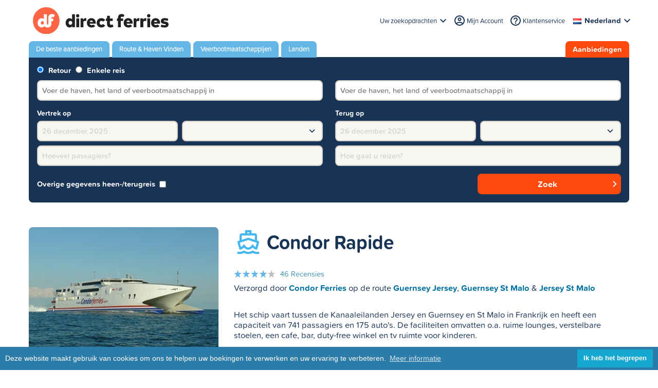

--- FILE ---
content_type: text/html
request_url: https://www.directferries.nl/condor_ferries_condor_rapide.htm
body_size: 21789
content:
<!DOCTYPE html>
<html lang="nl">
  <head>
    <title>Condor Ferries Condor Rapide recensies en schip gids</title>
    
<meta charset="utf-8" />
<meta http-equiv="X-UA-Compatible" content="IE=edge" />
<meta name="viewport" content="initial-scale=1.0, maximum-scale=1.0, user-scalable=0" />
<meta name="revisit-after" content="7days" />
<meta name="robots" content="index,follow" />
<meta name="robots" content="ALL" />
<meta name="description" content="Bekijk Condor Rapide recensies en ontdek hoe het is aan boord Condor Ferries Condor Rapide schip  gids" />
<meta property="twitter:card" content="summary" />
<meta property="twitter:title" content="" />
<meta property="twitter:description" content="Bekijk Condor Rapide recensies en ontdek hoe het is aan boord Condor Ferries Condor Rapide schip  gids" />
<meta name="twitter:url" content="https://www.directferries.nl/condor_ferries_condor_rapide.htm" />

<link rel="canonical" href="https://www.directferries.nl/condor_ferries_condor_rapide.htm" />
<link rel="image_src" href="https://www.directferries.nl/image/thumbnail.jpg" />
<meta property="og:image" content="https://www.directferries.nl/image/thumbnail.jpg" />

<link rel="apple-touch-icon-precomposed" sizes="144x144" href="/image/ios/144-icon.png" />
<link rel="apple-touch-icon-precomposed" sizes="114x114" href="/image/ios/114-icon.png" />
<link rel="apple-touch-icon-precomposed" sizes="72x72" href="/image/ios/72-icon.png" />
<link rel="apple-touch-icon-precomposed" href="/image/ios/57-icon.png" />

<link rel="shortcut icon" href="/favicon.ico?v=2" type="image/x-icon" /> 


<link rel="stylesheet" type="text/css" href="https://static.directferries.co.uk/css/template/rstyles_template_batch3.css" />
<link rel="stylesheet" type="text/css" href="https://static.directferries.co.uk/css/abtests/accessibility_be_batch3.css" />

<link rel="stylesheet" type="text/css" href="/styles/font_awesome_mf.css" />

<script>document.write('<link rel="stylesheet" type="text/css" href="https://static.directferries.co.uk/css/template/experiments.css" />');</script>
<link rel="alternate" type="application/rss+xml" title="Direct Ferries Nieuws" href="/nieuws/veerboot_nieuws.xml" />

<link href='https://fonts.googleapis.com/css?family=Open+Sans:400' rel='stylesheet' type='text/css' />
<link href='https://fonts.googleapis.com/css?family=Open+Sans:700' rel='stylesheet' type='text/css' />
<!--[if lt IE 9]>
    <script src="https://oss.maxcdn.com/html5shiv/3.7.2/html5shiv.min.js"></script>
    <script src="https://oss.maxcdn.com/respond/1.4.2/respond.min.js"></script>
<![endif]-->

 <script src="https://static.directferries.co.uk/scripts/landing-pages-big-switch.js?v=3011202201"></script>

    <script src="https://ajax.googleapis.com/ajax/libs/jquery/1.11.2/jquery.min.js"></script>

<script>document.write('<script src="https://ssl.directferries.com/scripts/sayt-jquery.js?v=1"\><\/script>');</script>
<script type="text/javascript" src="https://ssl.directferries.com/wiz/df_nlnl.js?v=2"></script>

<script>
    dataLayer = [{
        'pageCategory': 'ShipInd','travel_pagetype': 'ShipInd'
    }];
</script>
<!-- Google Tag Manager -->
<script>(function(w,d,s,l,i){w[l]=w[l]||[];w[l].push({'gtm.start':
new Date().getTime(),event:'gtm.js'});var f=d.getElementsByTagName(s)[0],
j=d.createElement(s),dl=l!='dataLayer'?'&l='+l:'';j.async=true;j.src=
'https://www.googletagmanager.com/gtm.js?id='+i+dl;f.parentNode.insertBefore(j,f);
})(window,document,'script','dataLayer','GTM-NB3MKWX');</script>
<!-- End Google Tag Manager -->

<script>
    /*Google Analytics*/
    (function (i, s, o, g, r, a, m) {
        i['GoogleAnalyticsObject'] = r; i[r] = i[r] || function () {
        (i[r].q = i[r].q || []).push(arguments)
        }, i[r].l = 1 * new Date(); a = s.createElement(o),
        m = s.getElementsByTagName(o)[0]; a.async = 1; a.src = g; m.parentNode.insertBefore(a, m)
    })(window, document, 'script', 'https://www.google-analytics.com/analytics.js', 'ga');

    ga('create', 'UA-21017370-1', 'auto', { 'allowLinker': true });
    ga('require', 'linker');
    ga('linker:autoLink', ['directferries.com'], false, true);
    ga('send', 'pageview');
 </script>

<script type="text/javascript">
    var pageLoadStart = Date.now();
    var siteId = 205;
</script>

<link rel="stylesheet" type="text/css" href="/styles/index-cookies.css" />
<script type="text/javascript" src="/js/index-cookies.js"></script>
<script>
    window.addEventListener("load",
        function () {
            try{
                window.cookieconsent.initialise(
                {
                    "palette": {
                        "popup": {
                            "background": "#2c7ca9"
                        },
                        "button": {
                            "background": "#14a7d0"
                        }
                    },
                    "content": {
                        "message": "Deze website maakt gebruik van cookies om ons te helpen uw boekingen te verwerken en uw ervaring te verbeteren.",
                        "href": "/cookie_beleid.htm",
                        "link": "Meer informatie",
                        "dismiss": "Ik heb het begrepen"
                    },
                    "dismissOnWindowClick": "true"
                })
            }
            catch (e)
            {
                console.log("index-cookies.js not found")
            }
        });

</script>
<script>
    try {
        $('.cc-banner.cc-bottom').click(function (e) {
            e.stopPropagation();
        });
        $(document).click(function () {
            $('.cc-window').hide();
        });
    }
    catch (e) { }

</script>

<!-- Begin TVSquared Tracking Code -->
<script type="text/javascript">
    var _tvq = window._tvq = window._tvq || [];
    (function() {
        var u = (("https:" == document.location.protocol) ? "https://collector-4513.tvsquared.com/" : "http://collector-4513.tvsquared.com/");
        _tvq.push(['setSiteId', "TV-54458163-1"]);
        _tvq.push(['setTrackerUrl', u + 'tv2track.php']);
        _tvq.push([function() {
            this.deleteCustomVariable(5, 'page')
        }]);
        _tvq.push(['trackPageView']);
        var d = document,
            g = d.createElement('script'),
            s = d.getElementsByTagName('script')[0];
        g.type = 'text/javascript';
        g.defer = true;
        g.async = true;
        g.src = u + 'tv2track.js';
        s.parentNode.insertBefore(g, s);
    })();
</script>
<!-- End TVSquared Tracking Code -->

        
        <link rel="alternate" hreflang="nl-NL" href="https://www.directferries.nl/condor_ferries_condor_rapide.htm" />
            
        <link rel="alternate" hreflang="nl-BE" href="https://nl.directferries.be/condor_ferries_condor_rapide.htm" />
    
 

    <!--JAVASCRIPT_START-->
    <script type="text/javascript">
        var totalFiles = 2;
        var totalReviewsCount = 46;
        var currentFile = 0;
        var shipid = 64;
        var reviewFileLoc = 'shipreviews/' + shipid +'_[--ReviewNo--].htm';
        var totalReviews = 46;
        var reviewsPerFile = 20;
        var loadMoreReviewsText = 'Bekijk de volgende [--X--] klantenrecensies';

        var moreText = 'Meer';
        var lessText = 'Minder';

        function moreInfo() {
            $('.moreLink').click(function () {
                $(this).parent().find('.more').show();
                $(this).parent().find('.lessLink').css( "display", "inline-block" );
                $(this).hide();
            });

            $('.lessLink').click(function () {
                $(this).parent().find('.more').hide();
                $(this).parent().find('.moreLink').css( "display", "inline-block" );
                $(this).hide();
            });
        }

        function loadMoreReviews() {
            seeXNextReviews();

            currentFile++;

            if (currentFile <= totalFiles) {
                $('#loadingGif').show();
                $('#loadMore').hide();
                $('#tmpReview').load(reviewFileLoc.replace('[--ReviewNo--]', currentFile * 20) + ' .hreview', function () {
                    $('#moreReviews').html($('#moreReviews').html() + $('#tmpReview').html());
                    $('#loadingGif').hide();
                    //check to see if we will show the load more reviews button
                    if (currentFile < totalFiles){
                        $('#loadMore').show();
                    } else {
                        $('#loadMoreButtonDiv').hide();
                    }

                    //empty the temp div
                    $('#tmpReview').html('');

                    moreInfo();
                });

            }

            moreInfo();
        }

        function toggleReviewsAll(bool){
            if (bool == true && totalReviewsCount > 0){
                $('#reviewsAll').show();
            } else if (bool == false){
                $('#reviewsAll').hide();
            }
             
        }

        $(document).ready(function () {
            seeXNextReviews();
            //hide the load more button if we have no reviews to load
            if(totalFiles == 0){
                $('#loadMoreButtonDiv').hide();
            }
            
            //bind the onClick function to the load more button
            var loadLink = document.getElementById("loadMore");
            loadLink.onclick = function () {
                loadMoreReviews()
                return false;
            }

            moreInfo();
        });

        function seeXNextReviews(){
            totalReviews = totalReviews - reviewsPerFile;

            if (totalReviews >= reviewsPerFile) {
                $('#loadMore').text(loadMoreReviewsText.replace('[--X--]', reviewsPerFile));
            } else if(totalReviews > 0) {
                $('#loadMore').text(loadMoreReviewsText.replace('[--X--]', totalReviews));
            }
        }

  	</script>
    <!--JAVASCRIPT_END-->
  </head>
  <body id="ShipInd">
    
    <div id="pnlOuter">
		
			
<!-- Google Tag Manager (noscript) -->
<noscript><iframe src="https://www.googletagmanager.com/ns.html?id=GTM-NB3MKWX" height="0" width="0" style="display:none;visibility:hidden"></iframe></noscript>
<!-- End Google Tag Manager (noscript) -->
<div id="header">

<script type="text/javascript">
    function queryString(key) {
        key = key.replace(/[*+?^$.\[\]{}()|\\\/]/g, "\\$&"); // escape RegEx meta chars
        var match = location.search.match(new RegExp("[?&]" + key + "=([^&]+)(&|$)"));
        return match && decodeURIComponent(match[1].replace(/\+/g, " "));
    }

    function addTrackingCookies(url, data) {
        $.support.cors = true;
        $.ajax({
            url: url + "/secure/ws/dfwstrk.asmx/AddTrackingCookies",
            data: "trackingData=" + encodeURIComponent(data),
            dataType: "jsonp"
        });
    }

    var qs = window.location.search.substring(1);
    var refURL = encodeURIComponent(document.referrer);

    var tracking_data = qs + "&refr=" + refURL + "&rnd=" + Math.random();

    if (queryString('dfpid') > 0 && queryString('affid') > 0 && queryString('rurl') != null) {
        window.location = window.location.protocol + "//" + window.location.host + "/" + queryString('rurl');
    }
</script>



    <nav class="topBar">
        <div class="con">
            
			        <div class="sm12"><span>Veerboten</span></div>
		        
			        <div class="sm3 active"><a href="/">Veerboten</a></div>
		        
			        <div class="sm3"><a href="/mini_cruises.htm">Minicruise</a></div>
		        
			        <div class="sm3"><a href="/vracht.htm">Vracht</a></div>
		        
			        <div class="sm3 lst"><a href="/accommodatie.htm">Accommodatie</a></div>
		        
        </div>
    </nav>    
    
<div class="con">
    <div class="row">
        <style>
            #header .logoBar > a {line-height: 0;}
            #header .logoBar img.logo {width: 210px; height: auto;}
            #header .logoBar {margin: 0; min-height: 56px; display: flex; justify-content: space-between; align-items: center;}
            #header .logoBar ul.conNav {margin: 0 !important;}
            @media (min-width: 640px) {
                #header .logoBar img.logo {width: 268px; height: auto; margin-left: .5rem;}
            }
            @media (min-width: 1024px) {
                #header .logoBar {min-height: 72px;}
            }
            @media (min-width: 1439px) {
                #header .logoBar {min-height: 88px;}
            }
            @media (max-width:768px) {
                #header .banner {background: none;}
                #header .banner .con.noBanner {padding-top: 0;}
            }
        </style>
        <div class="sm12 logoBar" id="homebar">
            <a href="/"><img class="logo" src="https://static.directferries.co.uk/image/dflogo-mobile.svg" alt="Direct Ferries" /></a>
            <ul class="conNav">
                <li class="rSer">
                    <a id="recentBtn" href="javascript:getRecentSearches('recentCont');">Uw zoekopdrachten</a>
                    <div class="formPopup" id="recentPopup">
                        <div class="popupClose"></div>
                        <div class="popupTitle">
                            <div class="titleInner">Uw zoekopdrachten</div>
                        </div>

                        <div class="formCon">
                            <ul class="ulTbl" id="recentCont">
                            </ul>
                            <span class="rSerTer" id="recentSearchPleaseNoteDesktop">Let op: Prijzen zijn op basis van beschikbaarheid en onderhevig aan veranderingen.</span>
                        </div>
                    </div>
                </li>
                
                <li class="myAcnt"><a href="/mijnaccount.htm">Mijn Account</a></li>
                <li class="faq"><a href="/klantenservice.htm">Klantenservice</a></li>            
                <li class="lang">
                    <a href="#" id="lang" data-toggle="dropdown"><span class="lang nl"><b>Nederland</b></span></a>
                    <ul class="dropdown" id="langs" role="menu" aria-labelledby="lang">
                    </ul>
                </li>
            </ul>
        </div>
    </div>
    <script>
        $(document).ready(function () { if (typeof (runExp) == 'function') runExp('AB-2254 Feature Toggle My Account'); });
    </script>    
</div>

<div>
    <div class="con noBanner">
    <div>	
        
		 <nav class="subNav">
          <ul>
          <li class="mMenu"><span>Menu<i></i></span></li>
          <li class="mHide dHide">
            <a class="rSerM" href="javascript:getRecentSearches('recentContMob');">Uw zoekopdrachten<i></i></a>
            <div class="rSerMcon">
                <ul class="ulTbl" id="recentContMob">
                </ul>

                <span class="rSerTer" id="recentSearchPleaseNote">Let op: Prijzen zijn op basis van beschikbaarheid en onderhevig aan veranderingen.</span>
            </div>
          </li>
	
		<li class="mHide"><a href="/">De beste aanbiedingen</a></li>
	
		<li class="mHide nav-port-finder"><a href="/routes.htm">Route &amp; Haven Vinden</a></li>
	
		<li class="mHide nav-operators"><a href="/maatschappijen.htm">Veerbootmaatschappijen</a></li>
	
		<li class="mHide DestTab nav-countries"><a href="/bestemmingen.htm">Landen</a></li>
	
		<li class="mHide dHide nav-account"><a href="/mijnaccount.htm">Mijn Account</a></li>
	
		<li class="mHide dHide nav-cs"><a href="/klantenservice.htm">Klantenservice</a></li>
	
		<li class="mHide offers nav-offers"><a class="gaTrackSO" href="/aanbiedingen.htm">Aanbiedingen</a></li>
	
		</ul>
          <div class="cl"></div>
        </nav>
	
<script type="text/javascript">
    $('.gaTrackSO').mousedown(function () {
        ga('send', 'event', 'SpecialOffers', 'click', 'true');
    });
    

</script>
        
<style>[hidden] {display:none;}</style>
<div class="fsWrap">
    <div class="row">
        <div class="cl"></div>
        <div class="sm12" id="reducedFSDiv">
            <div id="divNewFareSearch">
                <!--  ADAM STARTS HERE -->
                <div class="" id="deal_finder_container">
                    <script>var origDFscriptURL = 'https://ssl.directferries.com/partners/deal_finder.aspx?stdc=DF10NL&amp;smin=1'</script>
                    <template id="AB_dealfinder_constants" hidden="">
							<!-- IMPORTANT: stylesheets and scripts must be *outside* template's first child element for MS EDGE -->
							<script>
								// HARDCODED: needs to be dynamically replaced back-end
							    var BookingEngineUrl = 'https://ssl.directferries.com';
							    var tempDateFormat = 'd MM yy';
                                var newTempDateFormat = 'D MMM YYYY';
							    var CDNResourcesUrl = 'https://static.directferries.co.uk';
                                var defaultCurrency = '2';                                
                                var regionalDates = "";
                                function isEmptyRDateJSON(obj) {
                                        for (var key in obj) {
                                            if (obj.hasOwnProperty(key))
                                                return false;
                                        }
                                        return true;
                                    }
                                try {
                                    regionalDates = JSON.parse("{" + "'closeText': 'Sluiten',        'prevText': '\u2190',        'nextText': '\u2192',        'currentText': 'Vandaag',        'monthNames': ['januari', 'februari', 'maart', 'april', 'mei', 'juni', 'juli', 'augustus', 'september', 'oktober', 'november', 'december'],        'monthNamesShort': ['jan', 'feb', 'mrt', 'apr', 'mei', 'jun', 'jul', 'aug', 'sep', 'okt', 'nov', 'dec'],        'dayNames': ['zondag', 'maandag', 'dinsdag', 'woensdag', 'donderdag', 'vrijdag', 'zaterdag'],        'dayNamesShort': ['zon', 'maa', 'din', 'woe', 'don', 'vri', 'zat'],        'dayNamesMin': ['zo', 'ma', 'di', 'wo', 'Do', 'vr', 'za'],        'weekHeader': 'Wk',        'firstDay': 1,        'isRTL': false,        'showMonthAfterYear': false,        'yearSuffix': ''".replace(/'/g, '"') + "}");
                                    if (isEmptyRDateJSON(regionalDates)) throw "Regional Date JSON is empty";
                                } catch (e) {
                                    regionalDates = {
                                        closeText: "Done",
                                        prevText: "Prev",
                                        nextText: "Next",
                                        currentText: "Today",
                                        monthNames: ["January", "February", "March", "April", "May", "June", "July", "August", "September", "October", "November", "December"],
                                        monthNamesShort: ["Jan", "Feb", "Mar", "Apr", "May", "Jun", "Jul", "Aug", "Sep", "Oct", "Nov", "Dec"],
                                        dayNames: ["Sunday", "Monday", "Tuesday", "Wednesday", "Thursday", "Friday", "Saturday"],
                                        dayNamesShort: ["Sun", "Mon", "Tue", "Wed", "Thu", "Fri", "Sat"],
                                        dayNamesMin: ["Su", "Mo", "Tu", "We", "Th", "Fr", "Sa"],
                                        weekHeader: "Wk",
                                        firstDay: 0,
                                        isRTL: !1,
                                        showMonthAfterYear: !1,
                                        yearSuffix: ""
                                    };
                                    try {
                                        if (typeof ga === 'function') {
                                            var msg = '' + e.name + " - Message: " + e.message + " - URL: " + window.location.href;
                                            ga('send', 'event', 'Regional Date JSON error Type: ' + msg);
                                        }
                                    } catch (e) { }
                                }                                

							    // page-specific params for specialised routes, e.g. by operator:
							    var DF_page_params = {
							        opname: '',
							        country: '',
							        port_from: '',
							        port_to: '',
							    };

							    var base_user_data = {
							        "STDCCode": "DF10NL",
							        "SiteLanguage": "nl-NL"
							    };

								var regionalText = {
                                    passenger_single: '1 Passagier',
                                    passenger_plural: '[--X--] Passagiers',
                                    pets_single: '1 Pet',
                                    pets_plural: '[--X--] Huisdieren',
                                    passenger_adult_single: '1 Adult',
                                    passenger_adult_plural: '[--X--] Adults',
                                    passenger_child_single: '1 Child',
                                    passenger_child_plural: '[--X--] Children',
                                    popup_done: 'Gereed',
                                    passengers_popup_hdg: 'Aantal Passagiers en de Leeftijden',
                                    passengers_popup_total: 'Passagiers (bestuurder inbegrepen)',
                                    passengers_popup_booking_discount: 'Spaanse onderdanen grote familie?',
                                    passengers_popup_resident_discount: 'Inwoner?',
                                    passengers_orig_text: 'Hoeveel passagiers?',
                                    passengers_first_text: 'Hoofdpassagier / Bestuurder',
                                    passengers_base_text: 'Passagier',
                                    passengers_count_text: 'Passagiers',
                                    passengers_age: 'Leeftijd',
                                    passengers_adults: 'Volwassenen',
                                    passengers_children: 'Kinderen',
                                    passengers_children_note: 'Vul a.u.b. de leeftijd van elk kind in',
                                    passengers_pets: 'Huisdieren',
                                    modal_booking_discount_hdg: 'Spaanse onderdanen grote familieomstandigheden',
                                    modal_booking_discount_cnt: 'Om een Spaanse familie een grote gezinskorting te krijgen, moet je in de haven de nodige informatie als bewijs opgeven.',
                                    modal_resident_discount_hdg: 'Residenten Voorwaarden',
                                    modal_resident_discount_cnt: 'Om korting te kunnen krijgen dienen ALLE passagiers een bewijs van ingezetenschap te laten zien tijdens het inchecken, door een geldige nationale identiteitskaart / uittreksel uit het bevolkingsregister te tonen.',
                                    pets_popup_hdg: 'Gegevens huisdier',
                                    modal_pet_conditions_hdg: 'Voorwaarden voor huisdieren',
                                    modal_pet_conditions_cnt: 'Voor het vervoeren van huisdieren naar het buitenland zijn reisdocumenten vereist. Het is de verantwoordelijkheid van de reiziger om ervoor te zorgen dat hij/zij in bezit is van alle benodigde documenten.',
                                    modal_pet_conditions_cnt1: 'Alle documenten die nodig zijn om jouw huisdier mee te kunnen nemen moeten origineel zijn. Fotokopieën worden niet aanvaard.',
                                    modal_pet_conditions_cnt2: 'Om uw huisdier mee te kunnen nemen dient u ervoor te zorgen dat uw huisdier voldoet aan de regels/eisen van de Pet Travel Scheme (PETS).',
                                    vehicle_no_vehicle: 'Voetpassagier (zonder voertuig)',
                                    vehicles_popup_standard_car: 'Standaard Auto',
                                    vehicles_popup_hdg: 'Voertuiggegevens',
                                    vehicles_popup_org: 'Hoe gaat u reizen?',
                                    vehicles_popup_no_vehicles: 'geen voertuig',
                                    vehicles_popup_no_vehicles_not_allowed: 'geen voertuig - Niet beschikbaar op deze overtocht',
                                    vehicles_popup_with_vehicles: 'Met voertuig (slechts één voertuig toegestaan per boeking)',
                                    vehicles_popup_vehicles_not_allowed: 'Met voertuig - Niet beschikbaar op deze overtocht',
                                    vehicles_popup_vehicle_model: 'Model voertuig',
                                    vehicles_popup_vehicle_custom: 'Geef volgende gegevens over de Voertuig in',
                                    vehicles_popup_vehicle_custom_make: 'Merk voertuig',
                                    vehicles_popup_vehicle_custom_model: 'Model voertuig',
                                    vehicles_popup_extra_luggage: 'Heeft u bagage bovenop of achterop uw voertuig? (fietsen, koffers enz.)?',
                                    vehicles_popup_extra_luggage_no: 'Nee',
                                    vehicles_popup_extra_luggage_yes: 'Ja',
                                    vehicles_popup_caravan_text: 'Caravan',
                                    vehicles_popup_trailer_text: 'Aanhangwagen',
                                    vehicles_popup_caravan_trailer: 'Gegevens Caravan/Aanhanger',
                                    vehicles_popup_caravan_trailer_no: 'Geen caravan / aanhanger',
                                    vehicles_popup_caravan_trailer_yes: 'Met caravan / aanhanger (selecteer hieronder)',
                                    vehicles_popup_commercial_goods: 'Voor commerciële doeleinden?',
                                    currency_popup_hdg: 'Valuta',
                                    validity_no_route: 'Selecteer de route',
                                    validity_no_return_route: 'Selecteer de terugreisroute',
                                    validity_minutes: '',
                                    validity_invalid_outbound_date: 'Kies een geldige datum voor de \'Heenreis\'.',
                                    validity_no_outbound_time: 'Selecteer een tijdstip voor de terugreis.',
                                    validity_invalid_outbound_time: 'Selecteer a.u.b een geldige tijd voor de uitgaande route. De tijd moet minstens --TIME-- zijn.'.replace("--TIME--", (new Date()).getHours() + 1 + ':00'),
                                    validity_invalid_return_date: 'Selecteer een tijdstip voor de terugreis.',
                                    validity_no_return_time: 'Kies een geldige datum voor de \'Terugreis\'.',
                                    validity_invalid_return_time: 'Selecteer een tijdstip voor de terugreis.',
                                    validity_under_min_duration: 'De \'Vertrektijd\' voor de terugreis kan niet vóór de aankomst van de heenreis zijn.',
                                    validity_no_passengers: 'U heeft nog geen passagiers gekozen.',
                                    validity_no_passenger_ages: 'Gelieve de leeftijden van alle passagiers op te geven.',
                                    validity_one_not_adult: '\'Passagier 1 (bestuurder)\' moet een volwassene zijn.',
                                    validity_no_passengers_both_legs: 'U heeft nog geen passagiers gekozen.',
                                    validity_no_passenger_ages_both_legs: 'Gelieve de leeftijden van alle passagiers op te geven.',
                                    validity_one_not_adult_both_legs: '\'Passagier 1 (bestuurder)\' moet een volwassene zijn.',
                                    validity_no_vehicle_type: 'Kies aub het type voertuig',
                                    validity_no_vehicle_make: 'Kies het \'automerk\'.',
                                    validity_no_vehicle_model: 'Kies een automodel',
                                    validity_no_vehicle_length: 'Kies \'lengte voertuig\' uit',
                                    validity_no_vehicle_height: 'Kies \'hoogte voertuig\' uit',
                                    validity_no_luggage_height: 'Selecteer de extra hoogte',
                                    validity_no_luggage_length: 'Selecteer de \'extra hoogte\'.',
                                    validity_no_caravan_type: 'Selecteer: Het type aanhanger',
                                    validity_no_caravan_length: 'Selecteer \'Lengte Aanhangwagen\'',
                                    validity_no_caravan_height: 'Selecteer \'Lengte Aanhangwagen\'',
                                    validity_no_vehicle_make_mob: 'Geef \'model voertuig\' in',
                                    validity_no_vehicle_model_mob: 'Geef \'merk voertuig\' in',
                                    submit_continue : 'Volgende',
                                    search_continue : 'Zoek',
                                    calendar_out_hdg : 'Vertrek op:',
                                    calendar_out_open_ticket_hdg : 'Vertrek op',
                                    time_out_hdg : 'Vertrek op',
                                    calendar_return_hdg : 'Terug op:',
                                    calendar_return_open_ticket_hdg : 'Terug op:',
                                    time_return_hdg : 'Terugkeer op',
                                    calendar_both_open_ticket : 'Open Tickets',
                                    passengers_add : 'Passagiers toevoegen',
                                    passengers_note : 'Gelieve de leeftijden van alle passagiers op te geven.',
                                    vehicles_popup_vehicle_select_make : 'Kies het \'automerk\'.',
                                    vehicles_popup_vehicle_select_model : 'Kies een automodel',
                                    vehicles_popup_customLength : 'Lengte van het voertuig',
                                    vehicles_popup_customHeight : 'Hoogte van het voertuig',
                                    vehicles_popup_addLength : 'Extra lengte',
                                    vehicles_popup_addHeight : 'Extra Hoogte',
                                    validity_no_currency : 'Kies uit',
                                    homepage_tagline: 'Boek beter bij de nummer 1 van de wereld',
                                    validity_outbound_time: 'Selecteer a.u.b een geldige tijd voor de uitgaande route. De tijd moet minstens --TIME-- zijn.'.replace("--TIME--", (new Date()).getHours() + 1 + ':00'),
                                    validity_return_before_outbound: 'De \'Vertrektijd\' voor de terugreis kan niet vóór de aankomst van de heenreis zijn.',
                                    journey_title_outbound: 'Vertrek',
                                    journey_title_return: 'Retour',
                                    popular_routes_for: 'Popular routes for [--X--]',
                                    confirm_date: '﻿Datum bevestigen',
                                    confirm_time: '﻿Tijd bevestigen',
                                    confirm_passengers: '﻿Passagiers bevestigen',
                                    confirm_pets: '﻿Huisdieren bevestigen',
                                    confirm_vehicle: '﻿Voertuig bevestigen',
                                    search_tickets: '﻿Tickets zoeken',
                                    please_select: 'Kies uit',
                                    when_to_travel: '﻿Wanneer wilt u vertrekken?',
                                    what_time_to_travel: '﻿Hoe laat wilt u vertrekken?',
                                    how_are_you_travelling: 'Hoe gaat u reizen?',
                                    who_will_be_travelling: 'Who will be travelling?',
                                    are_you_travelling_with_pets: 'Are you travelling with pets?',
                                    vehicle_roof_box_text: 'Dakkoffer',
                                    vehicle_caravan_trailer_text: 'Caravan / Aanhanger',
                                    vehicle_select_make_model_text: 'Vermeld het merk en model van uw auto',
                                    vehicles_popup_extra_luggage_caravan_trailer: 'Reist u met een caravan / aanhangwagen?'
								};

                                var regionalTime = {timeFormat: 'HH:ii'};
                                var newRegionalTime = { timeFormat: 'HH:mm'};
                                function changeSubmitButtonState(disabled) {
                                    try {
                                        DF_DF1.changeSubmitButtonState(disabled);
                                    } catch (e) {
                                    }
                                }
							</script>

						</template>
                    <template id="AB_dealfinder_test_B" hidden="">

							<form id="deal_finder1" method="post" class="desk-dealfinder" action="https://ssl.directferries.com/ferry/secure/booking_redirect_df.aspx" onsubmit="changeSubmitButtonState(true);" novalidate="" class="minimised">

								<section class="journey_type" role="group">
									<label for="journey_round_trip" class="checked">
										<input type="radio" name="journey" id="journey_round_trip" value="2" data-toggle="journey_type" checked="" />
										Retour
									</label>
									<label for="journey_oneway">
										<input type="radio" name="journey" id="journey_oneway" value="1" data-toggle="journey_type" />
										Enkele reis
									</label>
								</section>

								<label class="journey_route">
									<input type="text" id="route_outbound" class="form-control journey_base" placeholder="Voer de haven, het land of veerbootmaatschappij in" autocomplete="off" />
								</label>

								<label class="journey_route round_trip">
									<input type="text" id="route_return" class="form-control journey_base round_trip" placeholder="Voer de haven, het land of veerbootmaatschappij in" autocomplete="off" />
								</label>

								<section class="journey_timing timing_outbound" role="group" data-hide="mobile">
									<span class="hdg-timing_outbound">Vertrek op</span>

									<label for="open_ticket_outbound" class="open_ticket hide">
										Open Ticket?
										<input type="checkbox" id="open_ticket_outbound" data-toggle="open_ticket" />
									</label>

									<input type="text" id="cal_outbound" class="form-control datepicker disabled" readonly="" />

									<select id="time_outbound" class="form-control journey_time disabled">
									</select>
								</section>

								<section class="journey_timing timing_return round_trip" role="group" data-hide="mobile">
									<span class="hdg-timing_return">Terug op</span>

									<label for="open_ticket_return" class="open_ticket hide">
										Open Ticket?
										<input type="checkbox" id="open_ticket_return" data-toggle="open_ticket" />
									</label>

									<input type="text" id="cal_return" class="form-control datepicker disabled" readonly="" />

									<select id="time_return" class="form-control journey_time disabled">
									</select>
								</section>

								<section class="party_details trip_outbound both_ways" role="group" data-hide="mobile">
                                  <div class="journey_details_container passengers_container">
                                      <span class="hdg_passengers_title">Passagiers</span>
									  <a class="journey_details passengers trip_outbound both_ways form-control disabled" tabindex="0" data-popup="passengers_popup">Hoeveel passagiers?</a>
                                  </div>

                                  <div class="journey_details_container pets_container">
                                      <span class="hdg_pets_title">Gegevens huisdier</span>
                                      <a class="journey_details pets trip_outbound both_ways form-control disabled hide" tabindex="0" data-popup="pets_popup">0 Huisdieren</a>
                                  </div>

								</section>

								<section class="party_details diff_trip trip_return hide" role="group" data-hide="mobile">
                                  <div class="journey_details_container passengers_container">
                                    <span class="hdg_passengers_title">Passagiers</span>
                                    <a class="journey_details passengers trip_return form-control disabled" tabindex="0" data-popup="passengers_popup">Hoeveel passagiers?</a>
                                  </div>
                                  <div class="journey_details_container pets_container">
                                    <span class="hdg_pets_title">Gegevens huisdier</span>
                                    <a class="journey_details pets trip_return form-control disabled hide" tabindex="0" data-popup="pets_popup">0 Huisdieren</a>
                                  </div>
								</section>

								 <div class="journey_details_container trip_container_both_ways"> 
                                  <span class="hdg_trip_title">Voertuiggegevens</span>
								  <a class="journey_details vehicle trip_outbound both_ways form-control disabled" tabindex="0" data-popup="vehicles_popup" data-hide="mobile">Hoe gaat u reizen?</a>
                                </div>

								 <div class="journey_details_container trip_container_return"> 
                                  <span class="hdg_trip_title">Voertuiggegevens</span>
								  <a class="journey_details vehicle diff_trip trip_return form-control hide disabled" tabindex="0" data-popup="vehicles_popup" data-hide="mobile">Hoe gaat u reizen?</a>
                                </div>

								<section class="other_details">
									<label for="diff_details" class="round_trip" role="group" data-hide="mobile">
										Overige gegevens heen-/terugreis
										<input type="checkbox" id="diff_details" data-toggle="diff_details" />
									</label>

									<a class="currency disabled" tabindex="0" data-popup="currency_popup" data-hide="mobile"></a>

									<button type="submit" class="df_submit">Zoek</button>
								</section>

								<input type="hidden" name="h_currencyid" />
								<input type="hidden" name="h_diffoutret" />
								<input type="hidden" name="h_journeytype" />
								<input type="hidden" name="h_legs" />
								<input type="hidden" name="stdc" />
								<input type="hidden" name="stdc_hid" />
								<input type="hidden" name="vehicleTypeOut" />
								<input type="hidden" name="heightOut" />
								<input type="hidden" name="caravanOut" />
								<input type="hidden" name="vehicleTypeRet" />
								<input type="hidden" name="heightRet" />
								<input type="hidden" name="caravanRet" />
                                <input type="hidden" name="dfusrpidck" />
                                <input type="hidden" name="dfsessionck" />
                                <input type="hidden" name="dfvisitck" />
                                <input type="hidden" name="dfexpck" />
                                <input type="hidden" name="dfutmpersist" id="hd_dfutm" />
							</form>


                            <link rel="stylesheet" href="https://static.directferries.co.uk/Production/css/dealfinder/df_desk_IE.css?v=3011202201" />
                            <link rel="stylesheet" href="https://static.directferries.co.uk/Production/css/dealfinder/df_desk.css?v=3011202201" />
                            <script defer="" src="https://static.directferries.co.uk/Production/scripts/dealfinder/df_desk.js?v=3011202201"></script>

						</template>

                    <!-- JAMIE STARTS HERE -->
                    <template id="AB_dealfinder_test_mob_B" hidden="">
                            <link href="https://fonts.googleapis.com/css?family=Catamaran:300,400,500,600,700&amp;subset=latin-ext,tamil" rel="stylesheet" />
                            <link href="https://fonts.googleapis.com/icon?family=Material+Icons" rel="stylesheet" />
		                    <form id="deal_finder1" class="mob-dealfinder" method="post" action="https://ssl.directferries.com/ferry/secure/booking_redirect_df.aspx" data-state="initial_blank" onsubmit="changeSubmitButtonState(true);" novalidate="">
			                    <div id="dealfinder-wrapper" class="deal_finder_wrap">
				                    <section class="journey_type" role="group">
					                    <label for="journey_round_trip" class="checked">
						                    <input type="radio" name="journey" id="journey_round_trip" value="2" data-toggle="journey_type" checked="" />
						                    Retour
					                    </label>
					                    <label for="journey_oneway">
						                    <input type="radio" name="journey" id="journey_oneway" value="1" data-toggle="journey_type" />
						                    Enkele reis
					                    </label>
				                    </section>


				                    <label class="journey_route" id="journey_route_parent">
					                    <input type="text" id="route_outbound" class="form-control journey_base" placeholder="Voer de haven, het land of veerbootmaatschappij in" autocomplete="random-value" />
					                    <!--<div class="search_box" data-popup="route_list">
						                    <div class="fromItem"><span class="port">From:</span><span class="location"></span></div>
						                    <i class="material-icons md-36">compare_arrows</i>
						                    <div class="toItem"><span class="port">To:</span><span class="location"></span></div>
					                    </div>-->
					                    <section class="journey_search hide" role="group">
						                    <input type="text" id="outbound_route" class="form-control" placeholder="Voer de haven, het land of veerbootmaatschappij in" autocomplete="random-value" />
		                                </section>
					                    <!--<button type="button" class="df_route_toggle"></button>-->
				                    </label>



				                    <label class="journey_route diff_trip hide">
					                    <input type="text" id="route_return" class="form-control journey_base" placeholder="Voer de haven, het land of veerbootmaatschappij in" autocomplete="random-value" />
					                    <!-- <button type="button" class="df_route_toggle"></button> -->
				                    </label>

				                    <!--<div class="date_time">-->
					                    <section class="journey_timing timing_outbound hide_until_times" role="group">

						                    <!--<i class="material-icons">calendar_today</i>-->
						                    <input type="text" id="cal_outbound" class="form-control journey_date outbound disabled" readonly="" placeholder="Vertrek op" />

						                    <input type="text" id="time_outbound" class="form-control journey_time disabled" readonly="" placeholder="Vertrektijd" />

						                    <label for="open_ticket_outbound" class="open_ticket open_ticket_outbound hide_while_summary">
							                    <span class="checkbox-label">Open Ticket?</span>
							                    <input type="checkbox" id="open_ticket_outbound" data-toggle="open_ticket" />
						                    </label>

						                    <div class="open_ticket_note_full hide_while_summary hide">
							                    <span class="h4">Open Ticket?</span>
							                    <p>Open tickets zijn 12 maanden geldig, gerekend vanaf de boekingsdatum (zie voorwaarden).</p>
						                    </div>

					                    </section>

					                    <section class="journey_timing timing_return round_trip hide_until_times" role="group">

						                    <!--<i class="material-icons">calendar_today</i>-->
						                    <input type="text" id="cal_return" class="form-control journey_date inbound disabled" readonly="" placeholder="Terug op?" />

						                    <input type="text" id="time_return" class="form-control journey_time disabled" readonly="" placeholder="Vertrektijd?" />

						                    <label for="open_ticket_return" class="open_ticket open_ticket_return hide_while_summary">
							                    <span class="checkbox-label">Open Ticket?</span>
							                    <input type="checkbox" id="open_ticket_return" data-toggle="open_ticket" />
						                    </label>

						                    <div class="open_ticket_note_return hide_while_summary hide">
							                    <span class="h4">Open Ticket?</span>
							                    <p>Open tickets zijn 12 maanden geldig, gerekend vanaf de boekingsdatum (zie voorwaarden).</p>
						                    </div>

					                    </section>
				                    <!--</div>-->

				                    <section class="journey_info hide_until_summary" role="group">
					                    <span class="h4">Gegevens van de overtocht</span>

					                    <section class="trip_outbound">

                                            <span class="h4 diff_trip hide">Vertrek</span>

						                    <ul>
							                    <li><a class="journey_details passengers trip_outbound both_ways" tabindex="0" data-popup="passengers_popup">
									                    <i class='material-icons df-light-blue'>
											                    people
										                      </i> <span class="journey_details_span">Hoeveel passagiers?</span>
										                      <i class="material-icons df-dark-blue" id="plus_icon">
											                    add_circle
										                      </i>
									                    </a></li>

							                    <li><a class="journey_details pets trip_outbound both_ways hide" tabindex="0" data-popup="pets_popup">
									                    <i class='material-icons df-light-blue'>
											                    pets
										                      </i><span class="journey_details_span">0 Huisdieren</span>
										                    <i class="material-icons df-dark-blue" id="plus_icon">
											                    add_circle
										                      </i>
										                    </a></li>
							                    <li><a class="journey_details vehicle trip_outbound both_ways" tabindex="0" data-popup="vehicle_base">
									                    <i class='material-icons df-light-blue'>
											                    directions_car
										                      </i>
										                      <span class="journey_details_span">Hoe gaat u reizen?</span>
										                    <i class="material-icons df-dark-blue" id="plus_icon">
											                    add_circle
										                      </i>
									                    </a></li>
						                    </ul>

					                    </section>

					                    <section class="trip_return diff_trip hide">

						                    <span class="h4">Retour</span>

						                    <ul>
							                    <li><a class="journey_details passengers trip_return" tabindex="0" data-popup="passengers_popup"><i class='material-icons df-light-blue'>
									                    people
								                      </i> <span class="journey_details_span">Hoeveel passagiers?</span>
								                    <i class="material-icons df-dark-blue" id="plus_icon">
											                    add_circle
										                      </i>
										                    </a></li>
							                    <li><a class="journey_details pets trip_return hide" tabindex="0" data-popup="pets_popup">
                                                    <i class='material-icons df-light-blue'>
									                    pets
								                      </i><span class="journey_details_span">0 Huisdieren</span>
								                    <i class="material-icons df-dark-blue" id="plus_icon">
											                    add_circle
										                      </i>
										                    </a></li>
							                    <li><a class="journey_details vehicle trip_return" tabindex="0" data-popup="vehicle_base"><i class='material-icons df-light-blue'>
									                    directions_car
								                      </i>
								                      <span class="journey_details_span">Hoe gaat u reizen?</span>
								                    <i class="material-icons df-dark-blue" id="plus_icon">
											                    add_circle
										                      </i>
										                    </a></li>
						                    </ul>

					                    </section>

					                    <label for="diff_details" class="diff_details round_trip">
						                    <span class="checkbox-label">Overige gegevens heen-/terugreis</span>
						                    <input type="checkbox" id="diff_details" data-toggle="diff_details" />
					                    </label>
				                    </section>

				                    <a class="currency hide_until_summary" tabindex="0" data-popup="currency_popup"></a>

				                    <button type="submit" class="df_submit hide_while_search">Zoek</button>

				                    <input type="hidden" name="h_currencyid" />
				                    <input type="hidden" name="h_diffoutret" />
				                    <input type="hidden" name="h_journeytype" />
				                    <input type="hidden" name="h_legs" />
				                    <input type="hidden" name="stdc" />
				                    <input type="hidden" name="stdc_hid" />
				                    <input type="hidden" name="vehicleTypeOut" />
				                    <input type="hidden" name="heightOut" />
				                    <input type="hidden" name="caravanOut" />
				                    <input type="hidden" name="vehicleTypeRet" />
				                    <input type="hidden" name="heightRet" />
				                    <input type="hidden" name="caravanRet" />
                                    <input type="hidden" name="dfusrpidck" />
                                    <input type="hidden" name="dfsessionck" />
                                    <input type="hidden" name="dfvisitck" />
                                    <input type="hidden" name="dfexpck" />
			                    </div>
		                    </form>
                            <link rel="stylesheet" href="https://static.directferries.co.uk/Production/css/dealfinder/df_mob.css?v=3011202201" />
                            <link href="https://static.directferries.co.uk/Production/css/dealfinder/mobiscroll.javascript.min.css?v=3011202201" rel="stylesheet" />
                            <script defer="" src="https://static.directferries.co.uk/Production/scripts/dealfinder/dealfinder.min.js?v=3011202201"></script>
						</template>
                    <!-- JAMIE ENDS HERE -->
                    <script src="https://static.directferries.co.uk/Production/scripts/df_utm.js"></script>
                    <script>useTrackingFromJs()</script>
                    <script src="https://static.directferries.co.uk/Production/scripts/dealfinder/AB_switcher.js?v=3011202201"></script>
                </div>
                <!--  ADAM ENDS HERE -->

            </div>
        </div>
    </div>
</div>
<script>
    $(document).ready(function () {
        if (typeof runExp === "function") {
            runExp('AB-2002 redesign active tab');
        }
    });
</script>

    </div>
    </div>
</div>
</div>

            
            <div id="pnlMain" class="con">
				<div class="row content">
					<div class="sm12">
						<div class="intTxt">
							<div id="reviewIntroHeader" class="row">
                                <div class="sm4 md3">
                                    <img id="imgShipMain" class="rImg" src="https://static.directferries.co.uk/image/ship/1/condor_ferries_condor_rapide.jpg" alt="condor_ferries_condor_rapide" border="0" />
                                </div>
                                <div class="sm8 md9 hreview-aggregate">
                                    <h1 id="hShipName" class="item"><span class="fn">Condor Rapide</span></h1>

								    <div class="stars">
								        <div id="divShipReviewStarRating" class="rating r40">
                                            <span class="average"><span id="itemPropOverallRating" class="value-title" title="4"></span></span>
                                            <span class="best"><span class="value-title" title="5"></span></span>
                                            <span class="worst"><span class="value-title" title="1"></span></span>
								        </div>
                                        <a href="#revs">
                                            <span class="count">46</span> Recensies
                                        </a>           
								    </div>

								    <p>Verzorgd door <a href="/condor_ferries.htm" class="boldLink">Condor Ferries</a> op de route <a href="/guernsey_jersey_veerboot.htm" class="boldLink">Guernsey Jersey</a>, <a href="/guernsey_st_malo_veerboot.htm" class="boldLink">Guernsey St Malo</a> &amp; <a href="/jersey_st_malo_veerboot.htm" class="boldLink">Jersey St Malo</a></p>

                                    

                                    <div id="divIntroText"> 
                                        <p>Het schip vaart tussen de Kanaaleilanden Jersey en Guernsey en St Malo in Frankrijk en heeft een capaciteit van 741 passagiers en 175 auto&#39;s. De faciliteiten omvatten o.a. ruime lounges, verstelbare stoelen, een cafe, bar, duty-free winkel en tv ruimte voor kinderen.</p>

                                    </div>

                                    <div class="more">
                                        <div id="divAccom">
								            <h4 class="review_title">Hutten aan boord /  Gereserveerde zitplaats</h4>
								            <p>Er zijn geen hutten aan boord van de Condor Express. U kunt wel kiezen uit beneden of bovendek zitplaatsen. Verstelbare stoelen zijn beschikbaar voor een kleine toeslag. Voor een beetje extra betaalbare luxe en comfort, boek een Condor Ferries Club Class stoel. Deze stoelen zijn in een prive lounge met tafels, steward service, gratis kranten en een selectie van hapjes en warme dranken, ideaal voor werk en ontspanning.</p>

                                        </div>

                                        <div id="divFood">
								            <h4 class="review_title">Eten en drinken aan boord</h4>
								            <p>De Condor Rapide biedt een grote keuze aan warme maaltijden en snacks, met een keuze uit warm en koud ontbijt, belegde broodjes en baguettes, gezonde salades en warme en koude dranken. De Condor Traveller Bar biedt een ruime keuze aan frisdrank en alcoholische dranken. De Condor Traveller bar en de winkel bevinden zich op het bovendek, met een ruime keuze aan frisdranken, alcoholische dranken inclusief wijn en bier.</p>

                                        </div>

                                        <div id="divShopping">
								            <h4 class="review_title">Shoppen aan boord</h4>
								            <p>De winkel aan boord de Condor Rapide biedt tal van merkproducten waaronder cosmetica, sigaretten, tabak, zoetwaren, mode-accessoires, parfum, geschenken, sterke dranken, speelgoed, reisbenodigdheden, wijnen en bier.</p>

                                        </div>

                                        

                                        <div id="divKids">
								            <h4 class="review_title">Reizen met kinderen</h4>
								            <p>Kinderen kunnen genieten van het uitzicht op het dek. Ook is er een veilig zitruimte en genoeg om de kinderen te vermaken tijdens de overtocht, waaronder DVD&#39;s. Voor een gemakkelijke toegang tot de faciliteiten aan boord is het raadzaam voor passagiers die met kinderen reizen om gebruik te maken van de zitplaatsen op het benedendek.</p>

                                        </div>

                                        <div id="divAccess">
								            <h4 class="review_title">Toegankelijkheid</h4>
								            <p>Voor passagiers met beperkte mobiliteit, gehandicaptenvriendelijk liften bieden toegang tot de autodek, sanitaire voorzieningen, baby lounge en de kinderspeelkamer. Zitplaatsen voor gehandicapte passagiers of mensen met beperkte mobiliteit bevinden zich op het Lower Tier. Er zijn ankerpunten voor rolstoelen en stoelen met flexibele armleuningen. Medewerkers, zowel aan boord als op het land, zijn beschikbaar voor passagiers met beperkte mobiliteit maar het is aan te raden om het tijdens het boeken en bij het inchecken te vermelden.</p>

                                        </div>
                            
                                        <p>Let op: Hoewel we alles hebben gedaan om het maken van onze Condor Rapide gids zo nauwkeurig  en duidelijk mogelijk te maken, kunnen 
Faciliteiten aan boord, diensten en entertainment vari&#235;ren, afhankelijk van de vertrekdatum en tijd van het jaar en kunnen zonder voorafgaande waarschuwing of kennisgeving door veerbootmaatschappijen worden gewijzigd en/of be&#235;indigd</p>
                                    </div>

                                    <span class="moreLink">Lees meer</span>
                                    <span class="lessLink">Lees minder</span>
                                </div>
							</div>
						</div>
					</div>
                    
                    <div class="sm5">
                        <div id="divShipPics" class="opShips">
                            <h2 id="revs">Aan boord Condor Rapide</h2>
                            <div class="row">
                                
                                                                                                                 
                                    
                                        <img class="xs6 rImg" src="https://static.directferries.co.uk/image/ship/1/condor_ferries_condor_rapide_cafe.jpg" alt="condor_ferries_condor_rapide_cafe" border="0" />                                                                         
                                    
                                        <img class="xs6 rImg" src="https://static.directferries.co.uk/image/ship/1/condor_ferries_condor_rapide_club_class_lounge.jpg" alt="condor_ferries_condor_rapide_club_class_lounge" border="0" />                                                                         
                                    
                                        <img class="xs6 rImg" src="https://static.directferries.co.uk/image/ship/1/condor_ferries_condor_rapide_gallery.jpg" alt="condor_ferries_condor_rapide_gallery" border="0" />                                                                         
                                    
                                        <img class="xs6 rImg" src="https://static.directferries.co.uk/image/ship/1/condor_ferries_condor_rapide_kids_play_area.jpg" alt="condor_ferries_condor_rapide_kids_play_area" border="0" />                                                                         
                                    
                                        <img class="xs6 rImg" src="https://static.directferries.co.uk/image/ship/1/condor_ferries_condor_rapide_kids_play_area_2.jpg" alt="condor_ferries_condor_rapide_kids_play_area_2" border="0" />                                                                         
                                    
                                        <img class="xs6 rImg" src="https://static.directferries.co.uk/image/ship/1/condor_ferries_condor_rapide_seating.jpg" alt="condor_ferries_condor_rapide_seating" border="0" />                                                                         
                                    
                                        <img class="xs6 rImg" src="https://static.directferries.co.uk/image/ship/1/condor_ferries_condor_rapide_shopping.jpg" alt="condor_ferries_condor_rapide_shopping" border="0" />                                                                         
                                    
                            </div>
                        </div>

                        

                        <div id="divOpShips" class="nsiLnk">
                            <h3>Andere Condor Ferries Schepen</h3>
                            <ul>
<li>
<a href="/condor_ferries_commodore_clipper.htm">Commodore Clipper</a>
</li>
<li>
<a href="/condor_ferries_condor_liberation.htm">Condor Liberation</a>
</li>
</ul>

                        </div>
                    </div>
                    		
                    <div class="sm7">
                        <div class="shpOv">
                            <h2>Condor Rapide Recensies.</h2>

                            

                            <div id="divReviewsOverview">
                                <div class="divTblM" style="width:190px;margin-top:-15px;">                                                            	    
                            		<div><span>4.1</span></div>
                            		<div class="stars">
	                            		<span>van 5</span>
                            		    <div id="divOverviewRating" class="rating r40"></div>
                                    </div>                            		
                                </div>
                                
                                <p class="shpRec">Dit schip werd aanbevolen door 100%  van onze klanten</p>
    
                            	<ul>
                            		<li>Algemeen:<span>4.1</span></li>
                            		<li id="staffOverview">Personeel:<span>4.1</span></li>
                            		<li>Catering:<span>3.7</span></li>
                            		<li class="no-border">Punctualiteit:<span>4.3</span></li>
                            		<li class="no-border">Netheid aan boord:<span>4.1</span></li>
                            	</ul>                            	    
                            </div>
                            <div class="cl"></div>
                        </div>

                        <div class="reviewSum">
                            
                                    <ul class="ulTbl">
                                
                                        <li class="hreview">
                                            <div>
									            <p class="summary">
										            &quot;Vlotte overtocht&quot;
									            </p>

                                                <p class="description">
										            Inchecken en aan boord gaan (met auto) prima geregeld. Vlotte overtocht.
									            </p>

                                                <div class="more">
                                                    <ul class="starSelect">
                                                                                                                        
                                                                <li> 
                                                                    <div>
                                                                        Algemene beoordeling:
                                                                    </div>
                                                                    <div>                                                                    
										                                <span class="sRating r40"></span>
                                                                    </div>
                                                                </li>                          
                                                                                                                            
                                                                <li> 
                                                                    <div>
                                                                        Algemeen:
                                                                    </div>
                                                                    <div>                                                                    
										                                <span class="sRating r50"></span>
                                                                    </div>
                                                                </li>                          
                                                                                                                            
                                                                <li> 
                                                                    <div>
                                                                        Catering:
                                                                    </div>
                                                                    <div>                                                                    
										                                <span class="sRating r30"></span>
                                                                    </div>
                                                                </li>                          
                                                                                                                            
                                                                <li> 
                                                                    <div>
                                                                        Netheid aan boord:
                                                                    </div>
                                                                    <div>                                                                    
										                                <span class="sRating r40"></span>
                                                                    </div>
                                                                </li>                          
                                                                                                                            
                                                                <li> 
                                                                    <div>
                                                                        Personeel:
                                                                    </div>
                                                                    <div>                                                                    
										                                <span class="sRating r50"></span>
                                                                    </div>
                                                                </li>                          
                                                                                                                            
                                                                <li> 
                                                                    <div>
                                                                        Punctualiteit:
                                                                    </div>
                                                                    <div>                                                                    
										                                <span class="sRating r40"></span>
                                                                    </div>
                                                                </li>                          
                                                            
                                                    
                                                        <li>
                                                            <div>Aanbevolen?</div>
                                                            <div>Ja</div>
                                                        </li>
                                                    </ul>

                                                    <p>Beoordeeld op  door <span class="reviewer">Peter</span> die met <span class="item"><span class="fn">Condor Ferries</span></span> reisde aan boord van de Condor Rapide.</p>
                                                </div>

                                                <span class="moreLink">Lees meer</span>
                                                <span class="lessLink">Lees minder</span>
							                </div>
                                            <div class="stars">                                                
                                                <span class="rating r40">
                                                    <span class="value-title" title="4,0"></span>
                                                </span>
                                            </div>
                                        </li>
                                
                                        <li class="hreview">
                                            <div>
									            <p class="summary">
										            &quot;Prima rederij&quot;
									            </p>

                                                <p class="description">
										            Inchecken en aan boord gaan (met auto) prima geregeld. Vlotte overtocht.
									            </p>

                                                <div class="more">
                                                    <ul class="starSelect">
                                                                                                                        
                                                                <li> 
                                                                    <div>
                                                                        Algemene beoordeling:
                                                                    </div>
                                                                    <div>                                                                    
										                                <span class="sRating r45"></span>
                                                                    </div>
                                                                </li>                          
                                                                                                                            
                                                                <li> 
                                                                    <div>
                                                                        Algemeen:
                                                                    </div>
                                                                    <div>                                                                    
										                                <span class="sRating r50"></span>
                                                                    </div>
                                                                </li>                          
                                                                                                                            
                                                                <li> 
                                                                    <div>
                                                                        Catering:
                                                                    </div>
                                                                    <div>                                                                    
										                                <span class="sRating r35"></span>
                                                                    </div>
                                                                </li>                          
                                                                                                                            
                                                                <li> 
                                                                    <div>
                                                                        Netheid aan boord:
                                                                    </div>
                                                                    <div>                                                                    
										                                <span class="sRating r45"></span>
                                                                    </div>
                                                                </li>                          
                                                                                                                            
                                                                <li> 
                                                                    <div>
                                                                        Personeel:
                                                                    </div>
                                                                    <div>                                                                    
										                                <span class="sRating r50"></span>
                                                                    </div>
                                                                </li>                          
                                                                                                                            
                                                                <li> 
                                                                    <div>
                                                                        Punctualiteit:
                                                                    </div>
                                                                    <div>                                                                    
										                                <span class="sRating r50"></span>
                                                                    </div>
                                                                </li>                          
                                                            
                                                    
                                                        <li>
                                                            <div>Aanbevolen?</div>
                                                            <div>Ja</div>
                                                        </li>
                                                    </ul>

                                                    <p>Beoordeeld op  door <span class="reviewer">Peter</span> die met <span class="item"><span class="fn">Condor Ferries</span></span> reisde aan boord van de Condor Rapide.</p>
                                                </div>

                                                <span class="moreLink">Lees meer</span>
                                                <span class="lessLink">Lees minder</span>
							                </div>
                                            <div class="stars">                                                
                                                <span class="rating r45">
                                                    <span class="value-title" title="4,5"></span>
                                                </span>
                                            </div>
                                        </li>
                                
                                        <li class="hreview">
                                            <div>
									            <p class="summary">
										            &quot;Guensey 2019&quot;
									            </p>

                                                <p class="description">
										            Toptransport naar een geweldige vakantie
									            </p>

                                                <div class="more">
                                                    <ul class="starSelect">
                                                                                                                        
                                                                <li> 
                                                                    <div>
                                                                        Algemene beoordeling:
                                                                    </div>
                                                                    <div>                                                                    
										                                <span class="sRating r40"></span>
                                                                    </div>
                                                                </li>                          
                                                                                                                            
                                                                <li> 
                                                                    <div>
                                                                        Algemeen:
                                                                    </div>
                                                                    <div>                                                                    
										                                <span class="sRating r45"></span>
                                                                    </div>
                                                                </li>                          
                                                                                                                            
                                                                <li> 
                                                                    <div>
                                                                        Catering:
                                                                    </div>
                                                                    <div>                                                                    
										                                <span class="sRating r35"></span>
                                                                    </div>
                                                                </li>                          
                                                                                                                            
                                                                <li> 
                                                                    <div>
                                                                        Netheid aan boord:
                                                                    </div>
                                                                    <div>                                                                    
										                                <span class="sRating r45"></span>
                                                                    </div>
                                                                </li>                          
                                                                                                                            
                                                                <li> 
                                                                    <div>
                                                                        Personeel:
                                                                    </div>
                                                                    <div>                                                                    
										                                <span class="sRating r45"></span>
                                                                    </div>
                                                                </li>                          
                                                                                                                            
                                                                <li> 
                                                                    <div>
                                                                        Punctualiteit:
                                                                    </div>
                                                                    <div>                                                                    
										                                <span class="sRating r40"></span>
                                                                    </div>
                                                                </li>                          
                                                            
                                                    
                                                        <li>
                                                            <div>Aanbevolen?</div>
                                                            <div>Ja</div>
                                                        </li>
                                                    </ul>

                                                    <p>Beoordeeld op  door <span class="reviewer">Baukje</span> die met <span class="item"><span class="fn">Condor Ferries</span></span> reisde aan boord van de Condor Rapide.</p>
                                                </div>

                                                <span class="moreLink">Lees meer</span>
                                                <span class="lessLink">Lees minder</span>
							                </div>
                                            <div class="stars">                                                
                                                <span class="rating r40">
                                                    <span class="value-title" title="4,0"></span>
                                                </span>
                                            </div>
                                        </li>
                                
                                        <li class="hreview">
                                            <div>
									            <p class="summary">
										            &quot;Condor&quot;
									            </p>

                                                <p class="description">
										            Vlotte service, niets niets op aan te merken!!!
									            </p>

                                                <div class="more">
                                                    <ul class="starSelect">
                                                                                                                        
                                                                <li> 
                                                                    <div>
                                                                        Algemene beoordeling:
                                                                    </div>
                                                                    <div>                                                                    
										                                <span class="sRating r40"></span>
                                                                    </div>
                                                                </li>                          
                                                                                                                            
                                                                <li> 
                                                                    <div>
                                                                        Algemeen:
                                                                    </div>
                                                                    <div>                                                                    
										                                <span class="sRating r40"></span>
                                                                    </div>
                                                                </li>                          
                                                                                                                            
                                                                <li> 
                                                                    <div>
                                                                        Catering:
                                                                    </div>
                                                                    <div>                                                                    
										                                <span class="sRating r40"></span>
                                                                    </div>
                                                                </li>                          
                                                                                                                            
                                                                <li> 
                                                                    <div>
                                                                        Netheid aan boord:
                                                                    </div>
                                                                    <div>                                                                    
										                                <span class="sRating r40"></span>
                                                                    </div>
                                                                </li>                          
                                                                                                                            
                                                                <li> 
                                                                    <div>
                                                                        Personeel:
                                                                    </div>
                                                                    <div>                                                                    
										                                <span class="sRating r50"></span>
                                                                    </div>
                                                                </li>                          
                                                                                                                            
                                                                <li> 
                                                                    <div>
                                                                        Punctualiteit:
                                                                    </div>
                                                                    <div>                                                                    
										                                <span class="sRating r35"></span>
                                                                    </div>
                                                                </li>                          
                                                            
                                                    
                                                        <li>
                                                            <div>Aanbevolen?</div>
                                                            <div>Ja</div>
                                                        </li>
                                                    </ul>

                                                    <p>Beoordeeld op  door <span class="reviewer">Geert</span> die met <span class="item"><span class="fn">Condor Ferries</span></span> reisde aan boord van de Condor Rapide.</p>
                                                </div>

                                                <span class="moreLink">Lees meer</span>
                                                <span class="lessLink">Lees minder</span>
							                </div>
                                            <div class="stars">                                                
                                                <span class="rating r40">
                                                    <span class="value-title" title="4,0"></span>
                                                </span>
                                            </div>
                                        </li>
                                
                                        <li class="hreview">
                                            <div>
									            <p class="summary">
										            &quot;condor rapide&quot;
									            </p>

                                                <p class="description">
										            prima
									            </p>

                                                <div class="more">
                                                    <ul class="starSelect">
                                                                                                                        
                                                                <li> 
                                                                    <div>
                                                                        Algemene beoordeling:
                                                                    </div>
                                                                    <div>                                                                    
										                                <span class="sRating r50"></span>
                                                                    </div>
                                                                </li>                          
                                                                                                                            
                                                                <li> 
                                                                    <div>
                                                                        Algemeen:
                                                                    </div>
                                                                    <div>                                                                    
										                                <span class="sRating r50"></span>
                                                                    </div>
                                                                </li>                          
                                                                                                                            
                                                                <li> 
                                                                    <div>
                                                                        Catering:
                                                                    </div>
                                                                    <div>                                                                    
										                                <span class="sRating r40"></span>
                                                                    </div>
                                                                </li>                          
                                                                                                                            
                                                                <li> 
                                                                    <div>
                                                                        Netheid aan boord:
                                                                    </div>
                                                                    <div>                                                                    
										                                <span class="sRating r50"></span>
                                                                    </div>
                                                                </li>                          
                                                                                                                            
                                                                <li> 
                                                                    <div>
                                                                        Personeel:
                                                                    </div>
                                                                    <div>                                                                    
										                                <span class="sRating r50"></span>
                                                                    </div>
                                                                </li>                          
                                                                                                                            
                                                                <li> 
                                                                    <div>
                                                                        Punctualiteit:
                                                                    </div>
                                                                    <div>                                                                    
										                                <span class="sRating r50"></span>
                                                                    </div>
                                                                </li>                          
                                                            
                                                    
                                                        <li>
                                                            <div>Aanbevolen?</div>
                                                            <div>Ja</div>
                                                        </li>
                                                    </ul>

                                                    <p>Beoordeeld op  door <span class="reviewer">Johan</span> die met <span class="item"><span class="fn">Condor Ferries</span></span> reisde aan boord van de Condor Rapide.</p>
                                                </div>

                                                <span class="moreLink">Lees meer</span>
                                                <span class="lessLink">Lees minder</span>
							                </div>
                                            <div class="stars">                                                
                                                <span class="rating r50">
                                                    <span class="value-title" title="5,0"></span>
                                                </span>
                                            </div>
                                        </li>
                                
                                        <li class="hreview">
                                            <div>
									            <p class="summary">
										            &quot;Prima&quot;
									            </p>

                                                <p class="description">
										            Goede reis. Prima op tijd. 
									            </p>

                                                <div class="more">
                                                    <ul class="starSelect">
                                                                                                                        
                                                                <li> 
                                                                    <div>
                                                                        Algemene beoordeling:
                                                                    </div>
                                                                    <div>                                                                    
										                                <span class="sRating r45"></span>
                                                                    </div>
                                                                </li>                          
                                                                                                                            
                                                                <li> 
                                                                    <div>
                                                                        Algemeen:
                                                                    </div>
                                                                    <div>                                                                    
										                                <span class="sRating r50"></span>
                                                                    </div>
                                                                </li>                          
                                                                                                                            
                                                                <li> 
                                                                    <div>
                                                                        Catering:
                                                                    </div>
                                                                    <div>                                                                    
										                                <span class="sRating r30"></span>
                                                                    </div>
                                                                </li>                          
                                                                                                                            
                                                                <li> 
                                                                    <div>
                                                                        Netheid aan boord:
                                                                    </div>
                                                                    <div>                                                                    
										                                <span class="sRating r50"></span>
                                                                    </div>
                                                                </li>                          
                                                                                                                            
                                                                <li> 
                                                                    <div>
                                                                        Personeel:
                                                                    </div>
                                                                    <div>                                                                    
										                                <span class="sRating r50"></span>
                                                                    </div>
                                                                </li>                          
                                                                                                                            
                                                                <li> 
                                                                    <div>
                                                                        Punctualiteit:
                                                                    </div>
                                                                    <div>                                                                    
										                                <span class="sRating r50"></span>
                                                                    </div>
                                                                </li>                          
                                                            
                                                    
                                                        <li>
                                                            <div>Aanbevolen?</div>
                                                            <div>Ja</div>
                                                        </li>
                                                    </ul>

                                                    <p>Beoordeeld op  door <span class="reviewer">Jack</span> die met <span class="item"><span class="fn">Condor Ferries</span></span> reisde aan boord van de Condor Rapide.</p>
                                                </div>

                                                <span class="moreLink">Lees meer</span>
                                                <span class="lessLink">Lees minder</span>
							                </div>
                                            <div class="stars">                                                
                                                <span class="rating r45">
                                                    <span class="value-title" title="4,5"></span>
                                                </span>
                                            </div>
                                        </li>
                                
                                        <li class="hreview">
                                            <div>
									            <p class="summary">
										            &quot;Netjes op tijd!&quot;
									            </p>

                                                <p class="description">
										            Goed georganiseerd
Naar guernsey tussenstop op Jersey en dan moet je van de boot voor een 2e paspoort controle dat is wel irritant.
Perfect op tijd
Leuke hoek voor de kinderen om te spelen en een film te kijken, wel de tip om de film eerder te starten.
We zouden deze overtocht zeker aanbevelen 
									            </p>

                                                <div class="more">
                                                    <ul class="starSelect">
                                                                                                                        
                                                                <li> 
                                                                    <div>
                                                                        Algemene beoordeling:
                                                                    </div>
                                                                    <div>                                                                    
										                                <span class="sRating r40"></span>
                                                                    </div>
                                                                </li>                          
                                                                                                                            
                                                                <li> 
                                                                    <div>
                                                                        Algemeen:
                                                                    </div>
                                                                    <div>                                                                    
										                                <span class="sRating r50"></span>
                                                                    </div>
                                                                </li>                          
                                                                                                                            
                                                                <li> 
                                                                    <div>
                                                                        Catering:
                                                                    </div>
                                                                    <div>                                                                    
										                                <span class="sRating r30"></span>
                                                                    </div>
                                                                </li>                          
                                                                                                                            
                                                                <li> 
                                                                    <div>
                                                                        Netheid aan boord:
                                                                    </div>
                                                                    <div>                                                                    
										                                <span class="sRating r40"></span>
                                                                    </div>
                                                                </li>                          
                                                                                                                            
                                                                <li> 
                                                                    <div>
                                                                        Personeel:
                                                                    </div>
                                                                    <div>                                                                    
										                                <span class="sRating r30"></span>
                                                                    </div>
                                                                </li>                          
                                                                                                                            
                                                                <li> 
                                                                    <div>
                                                                        Punctualiteit:
                                                                    </div>
                                                                    <div>                                                                    
										                                <span class="sRating r50"></span>
                                                                    </div>
                                                                </li>                          
                                                            
                                                    
                                                        <li>
                                                            <div>Aanbevolen?</div>
                                                            <div>Ja</div>
                                                        </li>
                                                    </ul>

                                                    <p>Beoordeeld op  door <span class="reviewer">J&#246;rg</span> die met <span class="item"><span class="fn">Condor Ferries</span></span> reisde aan boord van de Condor Rapide.</p>
                                                </div>

                                                <span class="moreLink">Lees meer</span>
                                                <span class="lessLink">Lees minder</span>
							                </div>
                                            <div class="stars">                                                
                                                <span class="rating r40">
                                                    <span class="value-title" title="4,0"></span>
                                                </span>
                                            </div>
                                        </li>
                                
                                        <li class="hreview">
                                            <div>
									            <p class="summary">
										            &quot;prima verzorgd&quot;
									            </p>

                                                <p class="description">
										            Een goede reis van St Malo naar Jersey als voetganger en retour. De stoelen waren van te voren gereserveerd. Alles liep gesmeerd. We kregen een dag v&#243;&#243;r de reis een mailtje met reserveringsbevestiging met het verzoek deze uit te printen. Dat was nog even een dingetje omdat we al op reis waren en geen printer in de buurt. Achteraf blijkt dat niet nodig te zijn. Het is voldoende als je het reserveringsnummer via de mail op je telefoon kunt laten zien. De catering aan boord was aan te prijs, vooral als je in euro&#39;s wilde betalen i.p.v. in ponden. De taxfree maakte dat dan wel weer goed.
									            </p>

                                                <div class="more">
                                                    <ul class="starSelect">
                                                                                                                        
                                                                <li> 
                                                                    <div>
                                                                        Algemene beoordeling:
                                                                    </div>
                                                                    <div>                                                                    
										                                <span class="sRating r30"></span>
                                                                    </div>
                                                                </li>                          
                                                                                                                            
                                                                <li> 
                                                                    <div>
                                                                        Algemeen:
                                                                    </div>
                                                                    <div>                                                                    
										                                <span class="sRating r30"></span>
                                                                    </div>
                                                                </li>                          
                                                                                                                            
                                                                <li> 
                                                                    <div>
                                                                        Catering:
                                                                    </div>
                                                                    <div>                                                                    
										                                <span class="sRating r30"></span>
                                                                    </div>
                                                                </li>                          
                                                                                                                            
                                                                <li> 
                                                                    <div>
                                                                        Netheid aan boord:
                                                                    </div>
                                                                    <div>                                                                    
										                                <span class="sRating r30"></span>
                                                                    </div>
                                                                </li>                          
                                                                                                                            
                                                                <li> 
                                                                    <div>
                                                                        Personeel:
                                                                    </div>
                                                                    <div>                                                                    
										                                <span class="sRating r30"></span>
                                                                    </div>
                                                                </li>                          
                                                                                                                            
                                                                <li> 
                                                                    <div>
                                                                        Punctualiteit:
                                                                    </div>
                                                                    <div>                                                                    
										                                <span class="sRating r30"></span>
                                                                    </div>
                                                                </li>                          
                                                            
                                                    
                                                        <li>
                                                            <div>Aanbevolen?</div>
                                                            <div>Ja</div>
                                                        </li>
                                                    </ul>

                                                    <p>Beoordeeld op  door <span class="reviewer">Giovanni</span> die met <span class="item"><span class="fn">Condor Ferries</span></span> reisde aan boord van de Condor Rapide.</p>
                                                </div>

                                                <span class="moreLink">Lees meer</span>
                                                <span class="lessLink">Lees minder</span>
							                </div>
                                            <div class="stars">                                                
                                                <span class="rating r30">
                                                    <span class="value-title" title="3,0"></span>
                                                </span>
                                            </div>
                                        </li>
                                
                                        <li class="hreview">
                                            <div>
									            <p class="summary">
										            &quot;trip naar Jersey&quot;
									            </p>

                                                <p class="description">
										            Goede reis gehad. Vriendelijk personeel en correcte behandeling.
									            </p>

                                                <div class="more">
                                                    <ul class="starSelect">
                                                                                                                        
                                                                <li> 
                                                                    <div>
                                                                        Algemene beoordeling:
                                                                    </div>
                                                                    <div>                                                                    
										                                <span class="sRating r30"></span>
                                                                    </div>
                                                                </li>                          
                                                                                                                            
                                                                <li> 
                                                                    <div>
                                                                        Algemeen:
                                                                    </div>
                                                                    <div>                                                                    
										                                <span class="sRating r30"></span>
                                                                    </div>
                                                                </li>                          
                                                                                                                            
                                                                <li> 
                                                                    <div>
                                                                        Catering:
                                                                    </div>
                                                                    <div>                                                                    
										                                <span class="sRating r30"></span>
                                                                    </div>
                                                                </li>                          
                                                                                                                            
                                                                <li> 
                                                                    <div>
                                                                        Netheid aan boord:
                                                                    </div>
                                                                    <div>                                                                    
										                                <span class="sRating r30"></span>
                                                                    </div>
                                                                </li>                          
                                                                                                                            
                                                                <li> 
                                                                    <div>
                                                                        Personeel:
                                                                    </div>
                                                                    <div>                                                                    
										                                <span class="sRating r30"></span>
                                                                    </div>
                                                                </li>                          
                                                                                                                            
                                                                <li> 
                                                                    <div>
                                                                        Punctualiteit:
                                                                    </div>
                                                                    <div>                                                                    
										                                <span class="sRating r30"></span>
                                                                    </div>
                                                                </li>                          
                                                            
                                                    
                                                        <li>
                                                            <div>Aanbevolen?</div>
                                                            <div>Ja</div>
                                                        </li>
                                                    </ul>

                                                    <p>Beoordeeld op  door <span class="reviewer">Erwin</span> die met <span class="item"><span class="fn">Condor Ferries</span></span> reisde aan boord van de Condor Rapide.</p>
                                                </div>

                                                <span class="moreLink">Lees meer</span>
                                                <span class="lessLink">Lees minder</span>
							                </div>
                                            <div class="stars">                                                
                                                <span class="rating r30">
                                                    <span class="value-title" title="3,0"></span>
                                                </span>
                                            </div>
                                        </li>
                                
                                        <li class="hreview">
                                            <div>
									            <p class="summary">
										            &quot;Condor Ferries Saint Malo / Guernsey&quot;
									            </p>

                                                <p class="description">
										            Goede overtochten gehad, alles was door Directferries goed geregeld. Condor Rapide voer precies op tijd en heeft beide overtochten in ongeveer 2 uur gedaan.

									            </p>

                                                <div class="more">
                                                    <ul class="starSelect">
                                                                                                                        
                                                                <li> 
                                                                    <div>
                                                                        Algemene beoordeling:
                                                                    </div>
                                                                    <div>                                                                    
										                                <span class="sRating r45"></span>
                                                                    </div>
                                                                </li>                          
                                                                                                                            
                                                                <li> 
                                                                    <div>
                                                                        Algemeen:
                                                                    </div>
                                                                    <div>                                                                    
										                                <span class="sRating r40"></span>
                                                                    </div>
                                                                </li>                          
                                                                                                                            
                                                                <li> 
                                                                    <div>
                                                                        Catering:
                                                                    </div>
                                                                    <div>                                                                    
										                                <span class="sRating r40"></span>
                                                                    </div>
                                                                </li>                          
                                                                                                                            
                                                                <li> 
                                                                    <div>
                                                                        Netheid aan boord:
                                                                    </div>
                                                                    <div>                                                                    
										                                <span class="sRating r40"></span>
                                                                    </div>
                                                                </li>                          
                                                                                                                            
                                                                <li> 
                                                                    <div>
                                                                        Personeel:
                                                                    </div>
                                                                    <div>                                                                    
										                                <span class="sRating r50"></span>
                                                                    </div>
                                                                </li>                          
                                                                                                                            
                                                                <li> 
                                                                    <div>
                                                                        Punctualiteit:
                                                                    </div>
                                                                    <div>                                                                    
										                                <span class="sRating r50"></span>
                                                                    </div>
                                                                </li>                          
                                                            
                                                    
                                                        <li>
                                                            <div>Aanbevolen?</div>
                                                            <div>Ja</div>
                                                        </li>
                                                    </ul>

                                                    <p>Beoordeeld op  door <span class="reviewer">Hendrik</span> die met <span class="item"><span class="fn">Condor Ferries</span></span> reisde aan boord van de Condor Rapide.</p>
                                                </div>

                                                <span class="moreLink">Lees meer</span>
                                                <span class="lessLink">Lees minder</span>
							                </div>
                                            <div class="stars">                                                
                                                <span class="rating r45">
                                                    <span class="value-title" title="4,5"></span>
                                                </span>
                                            </div>
                                        </li>
                                
                                        <li class="hreview">
                                            <div>
									            <p class="summary">
										            &quot;super&quot;
									            </p>

                                                <p class="description">
										            Fijne reis gehad, alles super geregeld
									            </p>

                                                <div class="more">
                                                    <ul class="starSelect">
                                                                                                                        
                                                                <li> 
                                                                    <div>
                                                                        Algemene beoordeling:
                                                                    </div>
                                                                    <div>                                                                    
										                                <span class="sRating r45"></span>
                                                                    </div>
                                                                </li>                          
                                                                                                                            
                                                                <li> 
                                                                    <div>
                                                                        Algemeen:
                                                                    </div>
                                                                    <div>                                                                    
										                                <span class="sRating r50"></span>
                                                                    </div>
                                                                </li>                          
                                                                                                                            
                                                                <li> 
                                                                    <div>
                                                                        Catering:
                                                                    </div>
                                                                    <div>                                                                    
										                                <span class="sRating r40"></span>
                                                                    </div>
                                                                </li>                          
                                                                                                                            
                                                                <li> 
                                                                    <div>
                                                                        Netheid aan boord:
                                                                    </div>
                                                                    <div>                                                                    
										                                <span class="sRating r40"></span>
                                                                    </div>
                                                                </li>                          
                                                                                                                            
                                                                <li> 
                                                                    <div>
                                                                        Personeel:
                                                                    </div>
                                                                    <div>                                                                    
										                                <span class="sRating r50"></span>
                                                                    </div>
                                                                </li>                          
                                                                                                                            
                                                                <li> 
                                                                    <div>
                                                                        Punctualiteit:
                                                                    </div>
                                                                    <div>                                                                    
										                                <span class="sRating r45"></span>
                                                                    </div>
                                                                </li>                          
                                                            
                                                    
                                                        <li>
                                                            <div>Aanbevolen?</div>
                                                            <div>Ja</div>
                                                        </li>
                                                    </ul>

                                                    <p>Beoordeeld op  door <span class="reviewer">Steven</span> die met <span class="item"><span class="fn">Condor Ferries</span></span> reisde aan boord van de Condor Rapide.</p>
                                                </div>

                                                <span class="moreLink">Lees meer</span>
                                                <span class="lessLink">Lees minder</span>
							                </div>
                                            <div class="stars">                                                
                                                <span class="rating r45">
                                                    <span class="value-title" title="4,5"></span>
                                                </span>
                                            </div>
                                        </li>
                                
                                        <li class="hreview">
                                            <div>
									            <p class="summary">
										            &quot;Goede overtocht!&quot;
									            </p>

                                                <p class="description">
										            Fijne overtocht, goede service, jammer dat ze maar 1x per dag gaan want dat beperkt de reismogelijkheden.
									            </p>

                                                <div class="more">
                                                    <ul class="starSelect">
                                                                                                                        
                                                                <li> 
                                                                    <div>
                                                                        Algemene beoordeling:
                                                                    </div>
                                                                    <div>                                                                    
										                                <span class="sRating r50"></span>
                                                                    </div>
                                                                </li>                          
                                                                                                                            
                                                                <li> 
                                                                    <div>
                                                                        Algemeen:
                                                                    </div>
                                                                    <div>                                                                    
										                                <span class="sRating r50"></span>
                                                                    </div>
                                                                </li>                          
                                                                                                                            
                                                                <li> 
                                                                    <div>
                                                                        Catering:
                                                                    </div>
                                                                    <div>                                                                    
										                                <span class="sRating r40"></span>
                                                                    </div>
                                                                </li>                          
                                                                                                                            
                                                                <li> 
                                                                    <div>
                                                                        Netheid aan boord:
                                                                    </div>
                                                                    <div>                                                                    
										                                <span class="sRating r50"></span>
                                                                    </div>
                                                                </li>                          
                                                                                                                            
                                                                <li> 
                                                                    <div>
                                                                        Personeel:
                                                                    </div>
                                                                    <div>                                                                    
										                                <span class="sRating r50"></span>
                                                                    </div>
                                                                </li>                          
                                                                                                                            
                                                                <li> 
                                                                    <div>
                                                                        Punctualiteit:
                                                                    </div>
                                                                    <div>                                                                    
										                                <span class="sRating r50"></span>
                                                                    </div>
                                                                </li>                          
                                                            
                                                    
                                                        <li>
                                                            <div>Aanbevolen?</div>
                                                            <div>Ja</div>
                                                        </li>
                                                    </ul>

                                                    <p>Beoordeeld op  door <span class="reviewer">Nicola</span> die met <span class="item"><span class="fn">Condor Ferries</span></span> reisde aan boord van de Condor Rapide.</p>
                                                </div>

                                                <span class="moreLink">Lees meer</span>
                                                <span class="lessLink">Lees minder</span>
							                </div>
                                            <div class="stars">                                                
                                                <span class="rating r50">
                                                    <span class="value-title" title="5,0"></span>
                                                </span>
                                            </div>
                                        </li>
                                
                                        <li class="hreview">
                                            <div>
									            <p class="summary">
										            &quot;Retour St. Malo - Jersey.&quot;
									            </p>

                                                <p class="description">
										            Prima overtocht in de tijd van 1 uur en 20 minuten. Vaste genummerde zitplaatsen aan boord. Uitgebreid buffetcounter, een tax-free shop en een geldwissel kantoor. De auto&#39;s worden snel gelost. Op de terugweg stormde het behoorlijk, maar wij kwamen toch op tijd in St. Malo aan.
									            </p>

                                                <div class="more">
                                                    <ul class="starSelect">
                                                                                                                        
                                                                <li> 
                                                                    <div>
                                                                        Algemene beoordeling:
                                                                    </div>
                                                                    <div>                                                                    
										                                <span class="sRating r45"></span>
                                                                    </div>
                                                                </li>                          
                                                                                                                            
                                                                <li> 
                                                                    <div>
                                                                        Algemeen:
                                                                    </div>
                                                                    <div>                                                                    
										                                <span class="sRating r40"></span>
                                                                    </div>
                                                                </li>                          
                                                                                                                            
                                                                <li> 
                                                                    <div>
                                                                        Catering:
                                                                    </div>
                                                                    <div>                                                                    
										                                <span class="sRating r40"></span>
                                                                    </div>
                                                                </li>                          
                                                                                                                            
                                                                <li> 
                                                                    <div>
                                                                        Netheid aan boord:
                                                                    </div>
                                                                    <div>                                                                    
										                                <span class="sRating r50"></span>
                                                                    </div>
                                                                </li>                          
                                                                                                                            
                                                                <li> 
                                                                    <div>
                                                                        Personeel:
                                                                    </div>
                                                                    <div>                                                                    
										                                <span class="sRating r40"></span>
                                                                    </div>
                                                                </li>                          
                                                                                                                            
                                                                <li> 
                                                                    <div>
                                                                        Punctualiteit:
                                                                    </div>
                                                                    <div>                                                                    
										                                <span class="sRating r50"></span>
                                                                    </div>
                                                                </li>                          
                                                            
                                                    
                                                        <li>
                                                            <div>Aanbevolen?</div>
                                                            <div>Ja</div>
                                                        </li>
                                                    </ul>

                                                    <p>Beoordeeld op  door <span class="reviewer">S.L. van der Linden</span> die met <span class="item"><span class="fn">Condor Ferries</span></span> reisde aan boord van de Condor Rapide.</p>
                                                </div>

                                                <span class="moreLink">Lees meer</span>
                                                <span class="lessLink">Lees minder</span>
							                </div>
                                            <div class="stars">                                                
                                                <span class="rating r45">
                                                    <span class="value-title" title="4,5"></span>
                                                </span>
                                            </div>
                                        </li>
                                
                                        <li class="hreview">
                                            <div>
									            <p class="summary">
										            &quot;Overzet Saint Malo / Jersey&quot;
									            </p>

                                                <p class="description">
										            Vlotte klokvaste verbinding tussen Saint Malo en Jersey.  Correcte dienstverlening en vriendelijk personeel.  Voldoende ruimte voor de wagen zonder risico op schade.  Mogelijkheid om duty free te winkelen.
									            </p>

                                                <div class="more">
                                                    <ul class="starSelect">
                                                                                                                        
                                                                <li> 
                                                                    <div>
                                                                        Algemene beoordeling:
                                                                    </div>
                                                                    <div>                                                                    
										                                <span class="sRating r40"></span>
                                                                    </div>
                                                                </li>                          
                                                                                                                            
                                                                <li> 
                                                                    <div>
                                                                        Algemeen:
                                                                    </div>
                                                                    <div>                                                                    
										                                <span class="sRating r40"></span>
                                                                    </div>
                                                                </li>                          
                                                                                                                            
                                                                <li> 
                                                                    <div>
                                                                        Catering:
                                                                    </div>
                                                                    <div>                                                                    
										                                <span class="sRating r30"></span>
                                                                    </div>
                                                                </li>                          
                                                                                                                            
                                                                <li> 
                                                                    <div>
                                                                        Netheid aan boord:
                                                                    </div>
                                                                    <div>                                                                    
										                                <span class="sRating r40"></span>
                                                                    </div>
                                                                </li>                          
                                                                                                                            
                                                                <li> 
                                                                    <div>
                                                                        Personeel:
                                                                    </div>
                                                                    <div>                                                                    
										                                <span class="sRating r40"></span>
                                                                    </div>
                                                                </li>                          
                                                                                                                            
                                                                <li> 
                                                                    <div>
                                                                        Punctualiteit:
                                                                    </div>
                                                                    <div>                                                                    
										                                <span class="sRating r50"></span>
                                                                    </div>
                                                                </li>                          
                                                            
                                                    
                                                        <li>
                                                            <div>Aanbevolen?</div>
                                                            <div>Ja</div>
                                                        </li>
                                                    </ul>

                                                    <p>Beoordeeld op  door <span class="reviewer">Alain Van Ryckeghem</span> die met <span class="item"><span class="fn">Condor Ferries</span></span> reisde aan boord van de Condor Rapide.</p>
                                                </div>

                                                <span class="moreLink">Lees meer</span>
                                                <span class="lessLink">Lees minder</span>
							                </div>
                                            <div class="stars">                                                
                                                <span class="rating r40">
                                                    <span class="value-title" title="4,0"></span>
                                                </span>
                                            </div>
                                        </li>
                                
                                        <li class="hreview">
                                            <div>
									            <p class="summary">
										            &quot;Daguitstap vanuit St Malo naar Jersey&quot;
									            </p>

                                                <p class="description">
										            Mooie ervaring om de oversteek te maken, het was mijn eerste keer maar het is zeker een aanrader !!! 

									            </p>

                                                <div class="more">
                                                    <ul class="starSelect">
                                                                                                                        
                                                                <li> 
                                                                    <div>
                                                                        Algemene beoordeling:
                                                                    </div>
                                                                    <div>                                                                    
										                                <span class="sRating r40"></span>
                                                                    </div>
                                                                </li>                          
                                                                                                                            
                                                                <li> 
                                                                    <div>
                                                                        Algemeen:
                                                                    </div>
                                                                    <div>                                                                    
										                                <span class="sRating r40"></span>
                                                                    </div>
                                                                </li>                          
                                                                                                                            
                                                                <li> 
                                                                    <div>
                                                                        Catering:
                                                                    </div>
                                                                    <div>                                                                    
										                                <span class="sRating r40"></span>
                                                                    </div>
                                                                </li>                          
                                                                                                                            
                                                                <li> 
                                                                    <div>
                                                                        Netheid aan boord:
                                                                    </div>
                                                                    <div>                                                                    
										                                <span class="sRating r40"></span>
                                                                    </div>
                                                                </li>                          
                                                                                                                            
                                                                <li> 
                                                                    <div>
                                                                        Personeel:
                                                                    </div>
                                                                    <div>                                                                    
										                                <span class="sRating r40"></span>
                                                                    </div>
                                                                </li>                          
                                                                                                                            
                                                                <li> 
                                                                    <div>
                                                                        Punctualiteit:
                                                                    </div>
                                                                    <div>                                                                    
										                                <span class="sRating r50"></span>
                                                                    </div>
                                                                </li>                          
                                                            
                                                    
                                                        <li>
                                                            <div>Aanbevolen?</div>
                                                            <div>Ja</div>
                                                        </li>
                                                    </ul>

                                                    <p>Beoordeeld op  door <span class="reviewer">Rita</span> die met <span class="item"><span class="fn">Condor Ferries</span></span> reisde aan boord van de Condor Rapide.</p>
                                                </div>

                                                <span class="moreLink">Lees meer</span>
                                                <span class="lessLink">Lees minder</span>
							                </div>
                                            <div class="stars">                                                
                                                <span class="rating r40">
                                                    <span class="value-title" title="4,0"></span>
                                                </span>
                                            </div>
                                        </li>
                                
                                        <li class="hreview">
                                            <div>
									            <p class="summary">
										            &quot;In orde&quot;
									            </p>

                                                <p class="description">
										            Reis was prima. Schip vertrok keurig op tijd en kwam keurig op tijd aan. Enige!minpunt was het feit dat ik, toen ik een aantal dagen eerder mijn reis wilde wijzigen door een paar dagen later te vertrekken, flink bij moest betalen; ruim 140 euro extra vind ik best veel op een totaalbedrag van ongeveer 300 euro voor de gehele reis.  Verder geen op- of aanmerkingen. 
									            </p>

                                                <div class="more">
                                                    <ul class="starSelect">
                                                                                                                        
                                                                <li> 
                                                                    <div>
                                                                        Algemene beoordeling:
                                                                    </div>
                                                                    <div>                                                                    
										                                <span class="sRating r35"></span>
                                                                    </div>
                                                                </li>                          
                                                                                                                            
                                                                <li> 
                                                                    <div>
                                                                        Algemeen:
                                                                    </div>
                                                                    <div>                                                                    
										                                <span class="sRating r40"></span>
                                                                    </div>
                                                                </li>                          
                                                                                                                            
                                                                <li> 
                                                                    <div>
                                                                        Catering:
                                                                    </div>
                                                                    <div>                                                                    
										                                <span class="sRating r30"></span>
                                                                    </div>
                                                                </li>                          
                                                                                                                            
                                                                <li> 
                                                                    <div>
                                                                        Netheid aan boord:
                                                                    </div>
                                                                    <div>                                                                    
										                                <span class="sRating r40"></span>
                                                                    </div>
                                                                </li>                          
                                                                                                                            
                                                                <li> 
                                                                    <div>
                                                                        Personeel:
                                                                    </div>
                                                                    <div>                                                                    
										                                <span class="sRating r30"></span>
                                                                    </div>
                                                                </li>                          
                                                                                                                            
                                                                <li> 
                                                                    <div>
                                                                        Punctualiteit:
                                                                    </div>
                                                                    <div>                                                                    
										                                <span class="sRating r40"></span>
                                                                    </div>
                                                                </li>                          
                                                            
                                                    
                                                        <li>
                                                            <div>Aanbevolen?</div>
                                                            <div>Ja</div>
                                                        </li>
                                                    </ul>

                                                    <p>Beoordeeld op  door <span class="reviewer">Patrick</span> die met <span class="item"><span class="fn">Condor Ferries</span></span> reisde aan boord van de Condor Rapide.</p>
                                                </div>

                                                <span class="moreLink">Lees meer</span>
                                                <span class="lessLink">Lees minder</span>
							                </div>
                                            <div class="stars">                                                
                                                <span class="rating r35">
                                                    <span class="value-title" title="3,5"></span>
                                                </span>
                                            </div>
                                        </li>
                                
                                        <li class="hreview">
                                            <div>
									            <p class="summary">
										            &quot;Prettige en snelle overtocht&quot;
									            </p>

                                                <p class="description">
										            Veertocht naar Jersey is effici&#235;nt en aangenaam.
									            </p>

                                                <div class="more">
                                                    <ul class="starSelect">
                                                                                                                        
                                                                <li> 
                                                                    <div>
                                                                        Algemene beoordeling:
                                                                    </div>
                                                                    <div>                                                                    
										                                <span class="sRating r40"></span>
                                                                    </div>
                                                                </li>                          
                                                                                                                            
                                                                <li> 
                                                                    <div>
                                                                        Algemeen:
                                                                    </div>
                                                                    <div>                                                                    
										                                <span class="sRating r40"></span>
                                                                    </div>
                                                                </li>                          
                                                                                                                            
                                                                <li> 
                                                                    <div>
                                                                        Catering:
                                                                    </div>
                                                                    <div>                                                                    
										                                <span class="sRating r40"></span>
                                                                    </div>
                                                                </li>                          
                                                                                                                            
                                                                <li> 
                                                                    <div>
                                                                        Netheid aan boord:
                                                                    </div>
                                                                    <div>                                                                    
										                                <span class="sRating r40"></span>
                                                                    </div>
                                                                </li>                          
                                                                                                                            
                                                                <li> 
                                                                    <div>
                                                                        Personeel:
                                                                    </div>
                                                                    <div>                                                                    
										                                <span class="sRating r40"></span>
                                                                    </div>
                                                                </li>                          
                                                                                                                            
                                                                <li> 
                                                                    <div>
                                                                        Punctualiteit:
                                                                    </div>
                                                                    <div>                                                                    
										                                <span class="sRating r50"></span>
                                                                    </div>
                                                                </li>                          
                                                            
                                                    
                                                        <li>
                                                            <div>Aanbevolen?</div>
                                                            <div>Ja</div>
                                                        </li>
                                                    </ul>

                                                    <p>Beoordeeld op  door <span class="reviewer">Hans</span> die met <span class="item"><span class="fn">Condor Ferries</span></span> reisde aan boord van de Condor Rapide.</p>
                                                </div>

                                                <span class="moreLink">Lees meer</span>
                                                <span class="lessLink">Lees minder</span>
							                </div>
                                            <div class="stars">                                                
                                                <span class="rating r40">
                                                    <span class="value-title" title="4,0"></span>
                                                </span>
                                            </div>
                                        </li>
                                
                                        <li class="hreview">
                                            <div>
									            <p class="summary">
										            &quot;Gewoon snel en goed&quot;
									            </p>

                                                <p class="description">
										            Goeie overtocht gehad. Reservering via internet ging prima. 
									            </p>

                                                <div class="more">
                                                    <ul class="starSelect">
                                                                                                                        
                                                                <li> 
                                                                    <div>
                                                                        Algemene beoordeling:
                                                                    </div>
                                                                    <div>                                                                    
										                                <span class="sRating r40"></span>
                                                                    </div>
                                                                </li>                          
                                                                                                                            
                                                                <li> 
                                                                    <div>
                                                                        Algemeen:
                                                                    </div>
                                                                    <div>                                                                    
										                                <span class="sRating r40"></span>
                                                                    </div>
                                                                </li>                          
                                                                                                                            
                                                                <li> 
                                                                    <div>
                                                                        Catering:
                                                                    </div>
                                                                    <div>                                                                    
										                                <span class="sRating r40"></span>
                                                                    </div>
                                                                </li>                          
                                                                                                                            
                                                                <li> 
                                                                    <div>
                                                                        Netheid aan boord:
                                                                    </div>
                                                                    <div>                                                                    
										                                <span class="sRating r40"></span>
                                                                    </div>
                                                                </li>                          
                                                                                                                            
                                                                <li> 
                                                                    <div>
                                                                        Personeel:
                                                                    </div>
                                                                    <div>                                                                    
										                                <span class="sRating r50"></span>
                                                                    </div>
                                                                </li>                          
                                                                                                                            
                                                                <li> 
                                                                    <div>
                                                                        Punctualiteit:
                                                                    </div>
                                                                    <div>                                                                    
										                                <span class="sRating r40"></span>
                                                                    </div>
                                                                </li>                          
                                                            
                                                    
                                                        <li>
                                                            <div>Aanbevolen?</div>
                                                            <div>Ja</div>
                                                        </li>
                                                    </ul>

                                                    <p>Beoordeeld op  door <span class="reviewer">Anonieme</span> die met <span class="item"><span class="fn">Condor Ferries</span></span> reisde aan boord van de Condor Rapide.</p>
                                                </div>

                                                <span class="moreLink">Lees meer</span>
                                                <span class="lessLink">Lees minder</span>
							                </div>
                                            <div class="stars">                                                
                                                <span class="rating r40">
                                                    <span class="value-title" title="4,0"></span>
                                                </span>
                                            </div>
                                        </li>
                                
                                        <li class="hreview">
                                            <div>
									            <p class="summary">
										            &quot;terug naar huis&quot;
									            </p>

                                                <p class="description">
										            alles prima, geen opmerkingen
									            </p>

                                                <div class="more">
                                                    <ul class="starSelect">
                                                                                                                        
                                                                <li> 
                                                                    <div>
                                                                        Algemene beoordeling:
                                                                    </div>
                                                                    <div>                                                                    
										                                <span class="sRating r50"></span>
                                                                    </div>
                                                                </li>                          
                                                                                                                            
                                                                <li> 
                                                                    <div>
                                                                        Algemeen:
                                                                    </div>
                                                                    <div>                                                                    
										                                <span class="sRating r50"></span>
                                                                    </div>
                                                                </li>                          
                                                                                                                            
                                                                <li> 
                                                                    <div>
                                                                        Catering:
                                                                    </div>
                                                                    <div>                                                                    
										                                <span class="sRating r50"></span>
                                                                    </div>
                                                                </li>                          
                                                                                                                            
                                                                <li> 
                                                                    <div>
                                                                        Netheid aan boord:
                                                                    </div>
                                                                    <div>                                                                    
										                                <span class="sRating r50"></span>
                                                                    </div>
                                                                </li>                          
                                                                                                                            
                                                                <li> 
                                                                    <div>
                                                                        Personeel:
                                                                    </div>
                                                                    <div>                                                                    
										                                <span class="sRating r50"></span>
                                                                    </div>
                                                                </li>                          
                                                                                                                            
                                                                <li> 
                                                                    <div>
                                                                        Punctualiteit:
                                                                    </div>
                                                                    <div>                                                                    
										                                <span class="sRating r50"></span>
                                                                    </div>
                                                                </li>                          
                                                            
                                                    
                                                        <li>
                                                            <div>Aanbevolen?</div>
                                                            <div>Ja</div>
                                                        </li>
                                                    </ul>

                                                    <p>Beoordeeld op  door <span class="reviewer">Robert</span> die met <span class="item"><span class="fn">Condor Ferries</span></span> reisde aan boord van de Condor Rapide.</p>
                                                </div>

                                                <span class="moreLink">Lees meer</span>
                                                <span class="lessLink">Lees minder</span>
							                </div>
                                            <div class="stars">                                                
                                                <span class="rating r50">
                                                    <span class="value-title" title="5,0"></span>
                                                </span>
                                            </div>
                                        </li>
                                
                                        <li class="hreview">
                                            <div>
									            <p class="summary">
										            &quot;Jersey en terug.&quot;
									            </p>

                                                <p class="description">
										            We hadden een prachtige overtocht met goede zitjes aan de buitenzijde van het schip.
									            </p>

                                                <div class="more">
                                                    <ul class="starSelect">
                                                                                                                        
                                                                <li> 
                                                                    <div>
                                                                        Algemene beoordeling:
                                                                    </div>
                                                                    <div>                                                                    
										                                <span class="sRating r50"></span>
                                                                    </div>
                                                                </li>                          
                                                                                                                            
                                                                <li> 
                                                                    <div>
                                                                        Algemeen:
                                                                    </div>
                                                                    <div>                                                                    
										                                <span class="sRating r50"></span>
                                                                    </div>
                                                                </li>                          
                                                                                                                            
                                                                <li> 
                                                                    <div>
                                                                        Catering:
                                                                    </div>
                                                                    <div>                                                                    
										                                <span class="sRating r50"></span>
                                                                    </div>
                                                                </li>                          
                                                                                                                            
                                                                <li> 
                                                                    <div>
                                                                        Netheid aan boord:
                                                                    </div>
                                                                    <div>                                                                    
										                                <span class="sRating r50"></span>
                                                                    </div>
                                                                </li>                          
                                                                                                                            
                                                                <li> 
                                                                    <div>
                                                                        Personeel:
                                                                    </div>
                                                                    <div>                                                                    
										                                <span class="sRating r50"></span>
                                                                    </div>
                                                                </li>                          
                                                                                                                            
                                                                <li> 
                                                                    <div>
                                                                        Punctualiteit:
                                                                    </div>
                                                                    <div>                                                                    
										                                <span class="sRating r50"></span>
                                                                    </div>
                                                                </li>                          
                                                            
                                                    
                                                        <li>
                                                            <div>Aanbevolen?</div>
                                                            <div>Ja</div>
                                                        </li>
                                                    </ul>

                                                    <p>Beoordeeld op  door <span class="reviewer">Dirk</span> die met <span class="item"><span class="fn">Condor Ferries</span></span> reisde aan boord van de Condor Rapide.</p>
                                                </div>

                                                <span class="moreLink">Lees meer</span>
                                                <span class="lessLink">Lees minder</span>
							                </div>
                                            <div class="stars">                                                
                                                <span class="rating r50">
                                                    <span class="value-title" title="5,0"></span>
                                                </span>
                                            </div>
                                        </li>
                                
                                    </ul>
                                

                            
                            <ul id="tmpReview" style="display:none;">
  	                        </ul>

  	                        <ul class="ulTbl" id="moreReviews">
  	                        </ul>

                            <div id="loadMoreButtonDiv">
                                <a id="loadMore" class="rvMore" href="#">Bekijk de volgende [--X--] klantenrecensies</a>
                                <img id="loadingGif" style="display:none" src="/images/ajax-loader.gif" alt="loading..." />
                            </div>
                        </div>
                    </div>                    						
				</div>
			</div>
            <input type="hidden" id="hdnOperatorLogo" value="https://static.directferries.co.uk/image/condor_ferries_l.png" />
            
<footer>
    <div class="con">
        <div class="row">
            
<div class="sm12">
    <div class="signUp">
        <form name="frmRegister" onsubmit="return validateForm()" action="https://ssl.directferries.com/mstracking/subscribe.aspx" method="post">
        <input type="hidden" id="dfpId" name="dfpId" value="61" />
        <div class="inputGrp">
            <span class="inputGrpBox">Ontvang exclusieve aanbiedingen in uw mailbox</span>
            <input id="subscribe_email" type="email" class="form-control" placeholder="Uw e-mailadres" />
            <span class="inputGrpBox"><input name="ctl02$ctl00$btnSubmit" type="submit" class="btn" value="Aanmelden" /></span>
        </div>
        <div class="err" id="ErrorBox">Ongeldig e-mailadres</div>
        <div class="err" id="SuccessBox">Het emailadres dat u heeft ingevoerd bestaat al; het wachtwoord is ge-emaild naar het adres dat u heeft opgegeven.</div>
        <div class="suc" id="AlreadySubbedBox">U bent toegevoegd aan de directferries.nl  mailinglijst</div>
        </form>
    </div>
</div>
            
            <iframe src="https://ssl.directferries.com/headandbody.html" style="width:0;height:0;border:0; border:none;"></iframe>
            <!-- AB REMOVE TOP BAR -->
            
		            <div class="sm12 copy" id="divFooterSubPages" style="display:none">
	            
                    <a href="/" style="display:inline-block;margin:0px 0px 10px 0px;font-size:14px;">Veerboten</a>
                     | 
	            
                    <a href="/mini_cruises.htm" style="display:inline-block;margin:0px 0px 10px 0px;font-size:14px;">Minicruise</a>
                     | 
	            
                    <a href="/vracht.htm" style="display:inline-block;margin:0px 0px 10px 0px;font-size:14px;">Vracht</a>
                     | 
	            
                    <a href="/accommodatie.htm" style="display:inline-block;margin:0px 0px 10px 0px;font-size:14px;">Accommodatie</a>
                    
	            
                    </div>
                
            <!-- END AB REMOVE TOP BAR -->

            
        <div class="sm12 cards">
    
        <i class="american_express"></i>
    
        <i class="maestro"></i>
    
        <i class="mastercard"></i>
    
        <i class="visa"></i>
    
        <i class="visa_electron"></i>
    
        <i class="paypal"></i>
    
        <i class="ideal"></i>
    
        <i class="applepay"></i>
    
        <div class="cl"></div>
        </div>
    
            <div class="sm12 copy">
                
                    &#169; Direct Ferries.nl - the one stop ferry shop™, een merk van Direct Ferries Ltd – alle rechten voorbehouden<br />
                    Direct Ferries Limited is een geregistreerd bedrijf in Londen, Verenigd Koninkrijk. Voor contact gegevens kunt u onze <a href="/contact.htm">klantenservice pagina raadplegen.</a>
                    ‘s Werelds grootste ferry ticket vergelijkingssite.
                
            </div>
        </div>
    </div>
</footer>

		</div>    
		



            
    
<div class="fsPop"></div>


<script type="text/javascript">
 var linkerParam;
 ga(function (tracker) {
        linkerParam = tracker.get('linkerParam');
    });
</script>
<script src="https://static.directferries.co.uk/Production/scripts/df_utm.js"></script>
<script>useTrackingFromJs()</script>
<script src="/js/functions.js?v=220608115544"></script>
<script src="/js/scripts.js?v=220608115543"></script>
<script src="https://static.directferries.co.uk/Production/scripts/basedata_static.js"></script>
<script type="text/javascript">writeLanguages();</script>

<div style="display:none">

<script type="text/javascript">
    /* <![CDATA[ */
    var google_conversion_id = 999320995;
    var google_custom_params = window.google_tag_params;
    var google_remarketing_only = true;
    /* ]]> */
</script>
<script type="text/javascript" src="//www.googleadservices.com/pagead/conversion.js">
</script>
<noscript>
<div style="display:inline;">
<img height="1" width="1" style="border-style:none;" alt="" src="//googleads.g.doubleclick.net/pagead/viewthroughconversion/999320995/?value=0&amp;guid=ON&amp;script=0" />
</div>
</noscript>
</div>



<script>(function(w,d,t,r,u){var f,n,i;w[u]=w[u]||[],f=function(){var o={ti:"5245641"};o.q=w[u],w[u]=new UET(o),w[u].push("pageLoad")},n=d.createElement(t),n.src=r,n.async=1,n.onload=n.onreadystatechange=function(){var s=this.readyState;s&&s!=="loaded"&&s!=="complete"||(f(),n.onload=n.onreadystatechange=null)},i=d.getElementsByTagName(t)[0],i.parentNode.insertBefore(n,i)})(window,document,"script","//bat.bing.com/bat.js","uetq");</script><noscript><img src="//bat.bing.com/action/0?ti=5245641&Ver=2" height="0" width="0" style="display:none; visibility: hidden;" /></noscript>


<script>
    $(document).ready(function () {
       
        
        $('#btnSearch').click(function () {
                    ga('linker:decorate', $('form').get(0));
        return true;
        });
        var fsl = $('#btnSearch');
var fslo = $('#btnSubmit');
if(!fsl.length && !fslo.length) { ga('send', 'event', 'Fare Search', 'Fare Search Load Failed', 'Ship Ind - 64'); dataLayer.push({'templateVariable': 'Ship Ind - 64'}); };
setTimeout(function () {if(!fsl.length && !fslo.length) { ga('send', 'event', 'Fare Search', 'Fare Search Delayed Load Failed', 'Ship Ind - 64'); dataLayer.push({'templateVariable': 'Ship Ind - 64'}); }; }, 5000);

    });
</script>

<script>document.write('<script src="/js/experiments.js?v=' + Math.floor(Math.random() * 1000000) + '"\><\/script>');</script>

<script>    
    var dfusrpid = document.querySelector('[name="dfusrpidck"]') != null ? document.querySelector('[name="dfusrpidck"]').value : null;
    var uniqueUserIdVal = dfusrpid != null && dfusrpid != "" ? dfusrpid : readCookie('dfusrpid');
</script>
<script type="text/javascript">
    (function () {
        window._uxa = window._uxa || [];
        try {
            if (typeof dataLayer !== 'undefined') {
                for (var i = 0; i < dataLayer.length; i++) {
                    window._uxa.push(['setCustomVariable', 1, 'pageCategory', dataLayer[i].pageCategory, 3]);
                }
            }
            if (typeof (uniqueUserIdVal) != 'undefined') window._uxa.push(['trackDynamicVariable', { key: 'uniqueUserId', value: uniqueUserIdVal }]);
            window._uxa.push(['trackDynamicVariable', { key: 'culture', value: 'nl-NL' }]);            
        } catch (e) { }
        if (typeof CS_CONF === 'undefined') {
            window._uxa.push(['setPath', window.location.pathname + window.location.hash.replace('#', '?__')]);
            var mt = document.createElement("script"); mt.type = "text/javascript"; mt.async = true;
            mt.src = "//t.contentsquare.net/uxa/e14ae4f961e1e.js";
            document.getElementsByTagName("head")[0].appendChild(mt);
        }
        else {
            window._uxa.push(['trackPageview', window.location.pathname + window.location.hash.replace('#', '?__')]);
        }
    })();
</script>

    <script>
        if (typeof (runExp) != undefined) {
            runExp('AB-925 Landing page breadcrumbs');
            runExp('df_op_logo_on_ship_p_mob');
            runExp('AB-2532 Clicktrips js');
        }
    </script>
   </body>
</html>

--- FILE ---
content_type: text/html
request_url: https://ssl.directferries.com/headandbody.html
body_size: -55
content:
<head>
</head>
<body>
</body>

--- FILE ---
content_type: text/css
request_url: https://static.directferries.co.uk/css/template/rstyles_template_batch3.css
body_size: 513519
content:
/* old rstyles --- START */
* {
  -webkit-box-sizing: border-box;
  box-sizing: border-box;
}

*:before,
*:after {
  -webkit-box-sizing: border-box;
  box-sizing: border-box;
}

html {
  -ms-text-size-adjust: 100%;
  -webkit-text-size-adjust: 100%;
  -webkit-tap-highlight-color: rgba(0, 0, 0, 0);
  overflow-y: scroll;
  font-family: "proxima-soft-light", sans-serif;
  font-weight: 300;
  font-size: 92%;
  line-height: 1.2;
}

body {
  font-family: "Open Sans", "Helvetica Neue", Helvetica, Arial, sans-serif;
  font-size: 0.875rem;
  line-height: 1.42857143;
  color: #333;
  background-color: #FFF;
  min-width: 300px;
  margin: 0;
}
body .covid-19-inner {
  display: none !important;
}
body .covid-19-inner p.covid-19-flex {
  display: -webkit-box;
  display: -ms-flexbox;
  display: flex;
  -webkit-box-align: center;
  -ms-flex-align: center;
  align-items: center;
  background: #0070aa !important;
  padding: 16px;
  border-radius: 6px;
  color: #fff;
  font-size: 1.125rem;
  height: auto;
}
@media (min-width: 769px) {
  body .covid-19-inner p.covid-19-flex {
    width: 100% !important;
    text-decoration: none !important;
  }
}
@media (min-width: 769px) {
  body .covid-19-inner p.covid-19-flex span a {
    display: block;
    font-size: 0.875rem;
  }
}

article,
aside,
footer,
header,
menu,
nav,
.topBar .con > div.shw,
.open > .dropdown,
.opTbl > li > div:first-child a,
.rouGrpOps > li > div:first-child a,
.opList .rts {
  display: block;
}

.fs .mHide,
.intTxt .mHide,
.offerSlider,
.railSailSlider,
.ui-datepicker,
.topBar .active,
.conNav .trvAl,
.conNav .call,
.onBoardI,
.accommI,
.opList > ul > li > .opMore,
.more,
.ulTbl li div.more,
.opShips .rating,
.rtSum .accordion > ul > li > div,
.cntUs div,
.faq div,
.popUp,
.fsPop,
.review-link,
.alts > div > div {
  display: none;
}

a {
  background-color: transparent;
  color: #0070a0;
  text-decoration: none;
}

a:active,
a:hover {
  outline: 0;
  color: #0070a0;
  text-decoration: underline;
}

a.boldLink,
b,
strong,
label,
.dests a,
.hreview .summary,
footer .signUp .inputGrpBox {
  font-weight: 700;
}

a.smlLnk {
  font-size: 0.6875rem;
}

input,
button,
select,
textarea {
  font-family: inherit;
  font-size: inherit;
  line-height: inherit;
}

img {
  vertical-align: middle;
  border: none;
}

.rImg,
.tblOp img,
.bImg {
  display: block;
  width: 100%;
  height: auto;
}

.topBar span,
.subNav .mMenu span,
.btn,
.rateit {
  -webkit-touch-callout: none;
  -webkit-user-select: none;
  -moz-user-select: none;
  -ms-user-select: none;
  user-select: none;
}

h1,
h2,
h3,
h4,
h5,
h6,
.h1,
.h2,
.h3,
.h4,
.h5,
.h6 {
  font-family: inherit;
  font-weight: 700;
  line-height: 1.1;
  color: #193354;
}

h1,
.h1,
h2,
.h2 {
  margin-top: 0;
  margin-bottom: 15px;
}

h3,
.h3,
h4,
.h4,
h5,
.h5,
h6,
.h6 {
  margin-top: 0;
  margin-bottom: 10px;
}

h1,
.h1 {
  font-size: 1.75rem;
}

h2,
.h2,
h3,
.h3 {
  font-size: 1.25rem;
}

h4,
.h4,
h5,
.h5,
h6,
.h6 {
  font-size: 1rem;
}

p,
.pLst ul,
address {
  margin: 0 0 10px;
}

ul {
  margin: 0;
  padding: 0;
}

li {
  list-style-type: none;
}

label {
  display: inline-block;
  max-width: 100%;
  margin-bottom: 5px;
  color: #FFF;
}

input[type=radio],
input[type=checkbox] {
  margin: 4px 0 0;
  margin-top: 1px \9 ;
  line-height: normal;
  -webkit-box-sizing: border-box;
  box-sizing: border-box;
  padding: 0;
}

.form-group,
.frmGrp {
  margin-bottom: 15px;
}

.form-control,
.fsControl {
  display: block;
  width: 100%;
  height: 30px;
  line-height: 1.125rem;
  color: #333;
  background-color: #FFF;
  border: 1px solid #ccc;
  font-size: 0.8125rem;
  border-radius: 3px;
  text-decoration: none;
  cursor: pointer;
  padding: 5px;
}

.radio-inline,
.checkbox-inline {
  display: inline-block;
  margin-bottom: 0;
  margin-right: 10px;
  vertical-align: middle;
  cursor: pointer;
}

.inputGrpBox,
.inputGrp .form-control {
  margin-bottom: 10px;
  display: block;
}

.inputGrpBox .btn {
  background-image: none;
  padding: 4px 10px;
}

.checkbox,
.radio {
  position: relative;
  display: block;
  margin-bottom: 15px;
}

.checkbox label,
.radio label {
  min-height: 20px;
  padding-left: 20px;
  margin-bottom: 0;
  font-weight: 400;
  cursor: pointer;
}

.checkbox input[type=checkbox],
.radio input[type=radio] {
  position: absolute;
  margin-top: 4px \9 ;
  margin-left: -20px;
}

textarea.form-control {
  height: auto;
}

.ui-helper-clearfix:after {
  content: ".";
  display: block;
  height: 0;
  clear: both;
  visibility: hidden;
}

* html .ui-helper-clearfix {
  height: 1%;
}

.ui-helper-zfix {
  width: 100%;
  height: 100%;
  top: 0;
  left: 0;
  position: absolute;
  opacity: 0;
  filter: Alpha(Opacity=0);
}

.ui-state-disabled {
  cursor: default !important;
}

.ui-icon {
  display: block;
  text-indent: -99999px;
  overflow: hidden;
  background-repeat: no-repeat;
}

.ui-widget {
  font-size: 0.6875rem;
}

.ui-widget button,
.ui-widget input,
.ui-widget select,
.ui-widget textarea {
  font-family: Verdana, Arial, Helvetica, sans-serif;
  font-size: 1em;
}

.ui-widget-content {
  border: 1px solid #aaa;
  background: 50% 50% repeat-x #fff;
  color: #000;
}

.ui-widget-content a {
  color: #000;
}

.ui-widget-header {
  border: 1px solid #2c7ca9;
  background: 50% 50% repeat-x #64B6E6;
  color: #FFF;
  font-weight: 700;
}

.ui-widget-header a {
  color: #222;
}

.ui-state-default,
.ui-widget-content .ui-state-default {
  border: 1px solid #d3d3d3;
  background: 50% 50% repeat-x #eee;
  font-weight: 400;
  color: #444;
  outline: 0;
}

.ui-state-default a,
.ui-state-default a:link,
.ui-state-default a:visited {
  color: #444;
  text-decoration: none;
  outline: 0;
}

.ui-state-focus,
.ui-state-hover,
.ui-widget-content .ui-state-focus,
.ui-widget-content .ui-state-hover {
  border: 1px solid #8af;
  background: 50% 50% repeat-x #fff;
  font-weight: 400;
  color: #333;
  outline: 0;
}

.ui-state-hover a,
.ui-state-hover a:hover {
  color: #333;
  text-decoration: none;
  outline: 0;
}

.ui-state-active,
.ui-widget-content .ui-state-active {
  border: 1px solid #036;
  background: 50% 50% repeat-x #0064b4;
  font-weight: 400;
  color: #fff;
  outline: 0;
}

.ui-datepicker-calendar .ui-state-default,
.ui-priority-primary,
.ui-widget-content .ui-priority-primary {
  font-weight: 700;
}

.ui-state-active a,
.ui-state-active a:link,
.ui-state-active a:visited {
  color: #fff;
  outline: 0;
  text-decoration: none;
}

.ui-state-highlight,
.ui-widget-content .ui-state-highlight {
  border: 1px solid #fcefa1;
  background: 50% 50% repeat-x #ffc;
  color: #363636;
}

.ui-state-highlight a,
.ui-widget-content .ui-state-highlight a {
  color: #363636;
}

.ui-state-disabled,
.ui-widget-content .ui-state-disabled {
  opacity: 0.35;
  filter: Alpha(Opacity=35);
  background-image: none;
}

.ui-icon {
  width: 16px;
  height: 16px;
}

.ui-icon-circle-triangle-e {
  background-position: -10px -1943px;
}

.ui-icon-circle-triangle-w {
  background-position: -25px -1943px;
}

.ui-datepicker {
  width: 17em;
  padding: 0.2em 0.2em 0;
  z-index: 25;
}

.ui-datepicker .ui-datepicker-header {
  position: relative;
  padding: 0.2em 0;
}

.ui-datepicker .ui-datepicker-next,
.ui-datepicker .ui-datepicker-prev {
  position: absolute;
  top: 2px;
  width: 1.8em;
  height: 1.8em;
}

.ui-datepicker .ui-datepicker-next-hover,
.ui-datepicker .ui-datepicker-prev-hover {
  top: 1px;
}

.ui-datepicker .ui-datepicker-prev {
  left: 2px;
}

.ui-datepicker .ui-datepicker-next {
  right: 2px;
}

.ui-datepicker .ui-datepicker-prev-hover {
  left: 1px;
}

.ui-datepicker .ui-datepicker-next-hover {
  right: 1px;
}

.ui-datepicker .ui-datepicker-next span,
.ui-datepicker .ui-datepicker-prev span {
  display: block;
  position: absolute;
  left: 50%;
  margin-left: -8px;
  top: 50%;
  margin-top: -8px;
}

.ui-datepicker .ui-datepicker-title {
  margin: 0 2.3em;
  line-height: 1.8em;
  text-align: center;
}

.ui-datepicker .ui-datepicker-title select {
  float: left;
  font-size: 1em;
  margin: 1px 0;
}

.ui-datepicker select.ui-datepicker-month-year {
  width: 100%;
}

.ui-datepicker select.ui-datepicker-month,
.ui-datepicker select.ui-datepicker-year {
  width: 49%;
}

.ui-datepicker .ui-datepicker-title select.ui-datepicker-year {
  float: right;
}

.ui-datepicker table {
  width: 100%;
  font-size: 0.9em;
  border-collapse: collapse;
  margin: 0 0 0.4em;
}

.ui-datepicker th {
  padding: 0.7em 0.3em;
  text-align: center;
  font-weight: 700;
  border: 0;
}

.ui-datepicker td {
  border: 0;
  padding: 1px;
}

.ui-datepicker td a,
.ui-datepicker td span {
  display: block;
  padding: 0.2em;
  text-align: right;
  text-decoration: none;
}

.ui-datepicker-current {
  display: none;
}

.ui-datepicker .ui-datepicker-buttonpane {
  background-image: none;
  margin: 0.7em 0 0;
  padding: 0 0.2em;
  border-left: 0;
  border-right: 0;
  border-bottom: 0;
}

.ui-datepicker .ui-datepicker-buttonpane button {
  float: right;
  margin: 0.5em 0.2em 0.4em;
  cursor: pointer;
  padding: 0.2em 0.6em 0.3em;
  width: auto;
  overflow: visible;
}

.ui-datepicker .ui-datepicker-buttonpane button.ui-datepicker-current,
.ui-datepicker-multi .ui-datepicker-group {
  float: left;
}

.ui-datepicker.ui-datepicker-multi {
  width: auto;
}

.ui-datepicker-multi .ui-datepicker-group table {
  width: 95%;
  margin: 0 auto 0.4em;
}

.ui-datepicker-multi-2 .ui-datepicker-group {
  width: 50%;
}

.ui-datepicker-multi-3 .ui-datepicker-group {
  width: 33.3%;
}

.ui-datepicker-multi-4 .ui-datepicker-group {
  width: 25%;
}

.ui-datepicker-multi .ui-datepicker-group-last .ui-datepicker-header,
.ui-datepicker-multi .ui-datepicker-group-middle .ui-datepicker-header {
  border-left-width: 0;
}

.ui-datepicker-multi .ui-datepicker-buttonpane {
  clear: left;
}

.ui-datepicker-row-break {
  clear: both;
  width: 100%;
}

.ui-datepicker-calendar a.ui-state-default {
  border-color: #fff;
}

.ui-datepicker-calendar a.ui-state-active {
  border-color: #036;
}

.ui-datepicker-calendar .ui-datepicker-unselectable .ui-state-default {
  border-color: #fff;
  background-color: #fff;
  font-weight: 400;
}

.ui-datepicker-calendar a.ui-state-hover {
  border-color: #fcefa1;
  background: #ffc;
  color: #444;
}

@media (max-width: 992px) {
  .ui-datepicker {
    width: auto !important;
  }

  .ui-datepicker-buttonpane {
    display: none;
  }

  .ui-datepicker td span,
.ui-datepicker td a {
    padding: 7px;
  }
}
.loadmask {
  z-index: 100;
  position: absolute;
  top: 0;
  left: 0;
  -moz-opacity: 0.5;
  opacity: 0.7;
  filter: alpha(opacity=70);
  background-color: #fff;
  width: 100%;
  height: 100%;
  zoom: 1;
}

.loadmask-msg {
  z-index: 20001;
  position: absolute;
  top: 0;
  left: 0;
  border: 1px solid #6593cf;
  background: #c3daf9;
  padding: 2px;
}

.loadmask-msg div {
  padding: 5px 10px 5px 25px;
  background: #fbfbfb url("https://static.directferries.co.uk/image/fs/loading.gif") no-repeat 5px 5px;
  line-height: 1rem;
  border: 1px solid #a3bad9;
  color: #222;
  font: normal 11px tahoma, arial, helvetica, sans-serif;
  cursor: wait;
}

.masked {
  overflow: hidden !important;
}

.masked-relative {
  position: relative !important;
}

.masked-hidden {
  visibility: hidden !important;
}

#curBtn,
.fsDone,
.social ul li,
.onBoard h3,
.accomm h3,
.social h3,
.hIntBox h1,
.btn,
.conNav .myAcnt,
.conNav .faq,
.conNav .lang > a,
.conNav .cur > a,
.portLst > ul > li > ul > li,
.smPortLst > ul > li > ul > li,
.rtTbl ul > li.sa,
.rtTbl ul > li.du,
.opList .det .ex,
.oBox .btn,
.rtPtLst .accordion ul li h5,
.rtPtLst .accordion ul li h3,
.topBar span,
.topBar span.up,
.hPorBox ul li,
.hRouBox ul li,
.opRoutes h5,
.opRoutes h5.up,
.rvMore,
.nsiImg ul li,
.cntUs h2,
.faq h4,
.bBox .btn,
footer .accordion h4,
footer .accordion h4.up,
.soLnk ul li,
.oBox.accordion h3,
.oBox.accordion h3.up,
.rtSum .accordion h4,
.rtSum .accordion h4.up,
.opTbl .sa,
.opTbl .du,
.c2cTbl .sa,
.c2cTbl .du,
.rouGrpOps .sa,
.rouGrpOps .du,
.dblArrw,
.conNav .trvAl,
.conNav .call,
.conNav .rSer > a,
.mobAcords .down,
.subNav .mMenu span i,
.rSerMcon .btn:hover,
.rSerM i,
.ui-icon,
.ui-widget-content .ui-icon,
.ui-state-focus .ui-icon,
.ui-state-hover .ui-icon,
.ui-widget-header .ui-icon,
.ui-state-active .ui-icon,
.ui-state-highlight .ui-icon,
.fs .popupClose,
.rSer .popupClose,
.wc label,
.popUp .closeBtn,
.fs .frmBor,
.alts h4 {
  background-image: url(https://static.directferries.co.uk/image/sprites/sprite.png?v=4);
  background-repeat: no-repeat;
}

.btn,
.fsDone {
  display: inline-block;
  margin-bottom: 0;
  font-weight: 700;
  text-align: center;
  cursor: pointer;
  color: #FFF;
  border: 1px solid transparent;
  white-space: nowrap;
  border-radius: 3px;
  -webkit-appearance: none;
  -moz-appearance: none;
  -ms-appearance: none;
  -o-appearance: none;
  background-color: #EA5B28;
  background-position: right -1099px;
  padding: 4px 24px 4px 10px;
}

.btn:hover,
.btn:focus,
a.btn:hover,
a.btn:focus {
  background-color: #dc5829;
  text-decoration: none;
  color: #FFF;
}

.btn-sm,
.fsDone {
  font-size: 0.75rem;
  line-height: 1.5;
  background-position: right -1103px;
  padding: 2px 23px 2px 10px;
}

.btn-xs {
  font-size: 0.6875rem;
  line-height: 1.5;
  background-position: right -1156px;
  padding: 1px 15px 1px 7px;
}

.fsWrap {
  background: #2c7ca9;
}

.fs .btn {
  width: 100%;
}

.fs .fsRadios {
  margin: 10px 15px 11px 15px;
}

.fs .advSer a {
  font-weight: 700;
  color: #FFF;
  font-size: 0.8125rem;
  padding: 6px 19px 6px 0 !important;
}

.noFs {
  border-top: 2px solid #64B6E6;
  padding-top: 15px;
  margin-top: -15px;
}

.noBtm {
  border-bottom: none !important;
  margin-bottom: 0 !important;
}

.fs .advSer {
  color: #FFF;
  margin-top: 5px;
}

.fs .fsControl:hover {
  color: #333;
}

.fs .formPopup,
.rSer .formPopup {
  background: url(https://static.directferries.co.uk/image/fs/arrow.png) no-repeat top left;
  position: absolute;
  z-index: 100;
  padding-top: 9px;
  display: none;
  min-width: 150px;
}

.fs .formPopup label,
.rSer .formPopup label {
  color: #193354;
  font-weight: 400;
}

.fs .popupTitle,
.rSer .popupTitle {
  background: #FFF;
  border-left: 1px solid #c9c9c9;
  border-right: 1px solid #c9c9c9;
  padding: 2px;
}

.fs .popupClose,
.rSer .popupClose {
  background-position: -9px -1958px;
  height: 28px;
  width: 30px;
  position: absolute;
  top: 15px;
  right: 7px;
  cursor: pointer;
}

.fs .formCon,
.rSer .formCon {
  background: #FFF;
  border: 1px solid #c9c9c9;
  border-top: none;
  padding: 15px 15px 1px;
}

.fs .titleInner,
.rSer .titleInner {
  font-weight: 700;
  color: #193354;
  border-bottom: 2px solid #0070a0;
  padding: 10px 35px 10px 13px;
}

.fsControl {
  background-position: right -2051px;
}

.fs .frmBor {
  background-color: #FFF;
  background-position: right -2051px;
  border: 1px solid #ccc;
}

.fs .frmHol {
  font-size: 0.8125rem;
}

.fs .frmBor.disabled {
  background-color: #eee;
  border-color: #ccc;
}

.wc label {
  background-position: -16px -1988px;
}

.errDiv {
  background-color: #f2dede;
  color: #d00;
  font-weight: 700;
  font-size: 0.8125rem;
  background-image: url(https://static.directferries.co.uk/image/fs/error.png);
  background-repeat: no-repeat;
  background-position: 7px 10px;
  padding: 10px 10px 10px 30px;
}

.petGrp .input-group-btn {
  font-size: 0.875rem;
}

.petGrp label {
  font-weight: 400;
}

.petGrp .btn-default {
  color: #333;
  background-color: #fff;
  font-weight: 400;
  border-color: #ccc;
}

.petGrp .btn-default:hover {
  background-color: #e6e6e6;
  color: #333;
}

.input-group-btn:first-child > .btn {
  border-bottom-right-radius: 0;
  border-top-right-radius: 0;
}

.input-group-btn:last-child > .btn {
  border-bottom-left-radius: 0;
  border-top-left-radius: 0;
}

.disabled,
.petGrp .btn-default.disabled {
  background-color: #eee;
  background-image: none;
  border-color: #ccc;
  color: #ccc;
}

.fsBtn .disabled {
  background-color: #EA5B28;
  border: 1px solid transparent;
  color: #fff;
}

@media screen and (min-width: 0\0 ) {
  .disabled,
.petGrp .btn-default.disabled {
    color: #6d6d6d;
  }
}
.fsPop {
  position: fixed;
  height: 100%;
  width: 100%;
  top: 0;
  left: 0;
  background: #000;
  opacity: 0.6;
  z-index: 5000;
}

.fsWrapPop {
  position: relative;
  width: 100%;
  z-index: 6000;
}

#curBtn {
  background-position: right -948px;
}

.fsDone {
  margin-bottom: 15px;
  float: right;
}

.rating,
.sRating {
  background-image: url(https://static.directferries.co.uk/image/sprites/stars-ship.png);
  background-repeat: no-repeat;
  width: 80px;
  height: 15px;
  display: block;
}

.r50 {
  background-position: -1px 0;
}

.r45 {
  background-position: -1px -15px;
}

.r40 {
  background-position: -17px 0;
}

.r35 {
  background-position: -17px -15px;
}

.r30 {
  background-position: -34px 0;
}

.r25 {
  background-position: -34px -15px;
}

.r20 {
  background-position: -50px 0;
}

.r15 {
  background-position: -50px -15px;
}

.r10 {
  background-position: -67px 0;
}

.r5 {
  background-position: -67px -15px;
}

.r0 {
  background-position: -83px 0;
}

.feeRating {
  background-image: url(https://static.directferries.co.uk/image/sprites/stars-feefo.png);
  background-repeat: no-repeat;
  width: 95px;
  height: 18px;
  display: inline-block;
  margin-left: 6px;
}

.f45 {
  background-position: -1px -25px;
}

.con {
  margin-right: auto;
  margin-left: auto;
  padding-left: 15px;
  padding-right: 15px;
}

.row {
  margin-left: -15px;
  margin-right: -15px;
}

.xs1,
.sm1,
.md1,
.lg1,
.xs2,
.sm2,
.md2,
.lg2,
.xs3,
.sm3,
.md3,
.lg3,
.xs4,
.sm4,
.md4,
.lg4,
.xs5,
.sm5,
.md5,
.lg5,
.xs6,
.sm6,
.md6,
.lg6,
.xs7,
.sm7,
.md7,
.lg7,
.xs8,
.sm8,
.md8,
.lg8,
.xs9,
.sm9,
.md9,
.lg9,
.xs10,
.sm10,
.md10,
.lg10,
.xs11,
.sm11,
.md11,
.lg11,
.xs12,
.sm12,
.md12,
.lg12,
.sm15 {
  min-height: 1px;
  padding-left: 15px;
  padding-right: 15px;
}

.xs1,
.xs2,
.xs3,
.xs4,
.xs5,
.xs6,
.xs7,
.xs8,
.xs9,
.xs10,
.xs11,
.xs12 {
  float: left;
}

.xs12 {
  width: 100%;
}

.xs11 {
  width: 91.66666667%;
}

.xs10 {
  width: 83.33333333%;
}

.xs9 {
  width: 75%;
}

.xs8 {
  width: 66.66666667%;
}

.xs7 {
  width: 58.33333333%;
}

.xs6 {
  width: 50%;
}

.xs5 {
  width: 41.66666667%;
}

.xs4 {
  width: 33.33333333%;
}

.xs3 {
  width: 25%;
}

.xs2 {
  width: 16.66666667%;
}

.xs1 {
  width: 8.33333333%;
}

@media (min-width: 768px) {
  .con {
    width: 750px;
  }

  .sm1,
.sm2,
.sm25,
.sm3,
.sm4,
.sm5,
.sm6,
.sm7,
.sm8,
.sm9,
.sm10,
.sm11,
.sm12,
.sm15 {
    float: left;
  }

  .sm12 {
    width: 100%;
  }

  .sm11 {
    width: 91.66666667%;
  }

  .sm10 {
    width: 83.33333333%;
  }

  .sm9 {
    width: 75%;
  }

  .sm8 {
    width: 66.66666667%;
  }

  .sm7 {
    width: 58.33333333%;
  }

  .sm6 {
    width: 50%;
  }

  .sm5 {
    width: 41.66666667%;
  }

  .sm4 {
    width: 33.33333333%;
  }

  .sm3 {
    width: 25%;
  }

  .sm25 {
    width: 20%;
  }

  .sm2 {
    width: 16.66666667%;
  }

  .sm15 {
    width: 12.5%;
  }

  .sm1 {
    width: 8.33333333%;
  }

  .smO1 {
    margin-left: 8.33333333%;
  }

  .smO3 {
    margin-left: 25%;
  }

  .smO9 {
    margin-left: 75%;
  }
}
@media (min-width: 992px) {
  .con {
    width: 970px;
  }

  .md1,
.md2,
.md3,
.md4,
.md5,
.md6,
.md7,
.md8,
.md9,
.md10,
.md11,
.md12 {
    float: left;
  }

  .md12 {
    width: 100%;
  }

  .md11 {
    width: 91.66666667%;
  }

  .md10 {
    width: 83.33333333%;
  }

  .md9 {
    width: 75%;
  }

  .md8 {
    width: 66.66666667%;
  }

  .md7 {
    width: 58.33333333%;
  }

  .md6 {
    width: 50%;
  }

  .md5 {
    width: 41.66666667%;
  }

  .md4 {
    width: 33.33333333%;
  }

  .md3 {
    width: 25%;
  }

  .md2 {
    width: 16.66666667%;
  }

  .md1 {
    width: 8.33333333%;
  }
}
@media (min-width: 1200px) {
  .con {
    width: 1100px;
  }

  .lg1,
.lg2,
.lg3,
.lg4,
.lg5,
.lg6,
.lg7,
.lg8,
.lg9,
.lg10,
.lg11,
.lg12 {
    float: left;
  }

  .lg12 {
    width: 100%;
  }

  .lg11 {
    width: 91.66666667%;
  }

  .lg10 {
    width: 83.33333333%;
  }

  .lg9 {
    width: 75%;
  }

  .lg8 {
    width: 66.66666667%;
  }

  .lg7 {
    width: 58.33333333%;
  }

  .lg6 {
    width: 50%;
  }

  .lg5 {
    width: 41.66666667%;
  }

  .lg4 {
    width: 33.33333333%;
  }

  .lg3 {
    width: 25%;
  }

  .lg2 {
    width: 16.66666667%;
  }

  .lg1 {
    width: 8.33333333%;
  }
}
.cl:before,
.cl:after,
.con:before,
.con:after,
.row:before,
.row:after,
.portLst > ul > li > ul:before,
.portLst > ul > li > ul:after,
.smPortLst > ul > li > ul:before,
.smPortLst > ul > li > ul:after {
  content: " ";
  display: table;
}

.cl:after,
.con:after,
.row:after,
.portLst > ul > li > ul:before,
.portLst > ul > li > ul:after,
.smPortLst > ul > li > ul:before,
.smPortLst > ul > li > ul:after {
  clear: both;
}

.topBar {
  background: #193354;
}

.topBar .con {
  padding: 0;
}

.topBar .con > div {
  display: none;
  padding: 0;
}

.topBar .con > div.sm12 {
  display: block;
  padding: 0;
}

.topBar a {
  display: block;
  color: #FFF;
  text-align: left;
  font-size: 0.8125rem;
  padding: 7px 15px;
}

.topBar a:hover {
  text-decoration: none;
  background: #2b578f;
}

.topBar span {
  display: block;
  color: #FFF;
  text-align: left;
  font-size: 0.8125rem;
  background-color: #64B6E6;
  background-position: 98% -948px;
  cursor: pointer;
  padding: 7px 15px;
}

.topBar span.up {
  background-position: 98% -900px;
}

.logoBar {
  margin: 15px 0;
}

.logoBar .logo {
  height: 40px;
}

.conNav {
  float: right;
  display: none;
  margin: 32px 0 0;
}

.conNav > li {
  float: left;
  line-height: 1.125rem;
  position: relative;
  padding: 2px 10px 1px 20px;
}

.conNav li a {
  color: #666;
  cursor: pointer;
}

.conNav .myAcnt {
  background-position: 0 -873px;
}

.conNav .faq {
  background-position: 0 -817px;
  padding-right: 7px;
}

.conNav .lang {
  padding-right: 0;
  padding-left: 0;
}

.conNav .rSer {
  padding-left: 0;
}

.conNav .lang > a > span {
  background-image: url(https://static.directferries.co.uk/image/sprites/flags.png?v=2);
  background-repeat: no-repeat;
  padding-left: 37px;
}

.conNav .lang > a > span b {
  font-weight: 400;
  display: none;
}

.conNav .lang > a,
.conNav .cur > a,
.conNav .rSer > a {
  background-position: right -1277px;
  padding-right: 18px;
}

.conNav .lang > a {
  padding-right: 0;
}

.conNav .lang .dropdown {
  right: -17px;
  width: 436px;
  background-color: #eee;
  border: none;
  border-top: 1px solid #eee;
}

.conNav .lang ul li {
  float: left;
  width: 145px;
  padding: 8px 0 8px 7px;
  background-color: #FFF;
  border-bottom: 1px solid #eee;
  border-left: 1px solid #eee;
}

.conNav .lang ul li:hover {
  background-color: #eee;
}

.conNav .lang ul li a {
  background-image: url(https://static.directferries.co.uk/image/sprites/flags.png?v=2);
  background-repeat: no-repeat;
  padding: 2px 6px 1px 25px;
}

.conNav .cur {
  padding-left: 0;
}

.conNav .cur .dropdown {
  right: -1px;
}

.conNav .cur ul li {
  text-align: center;
}

.banner {
  background: url(https://static.directferries.co.uk/image/backgrounds/main.jpg) no-repeat center center;
  background-size: cover;
  margin-bottom: 15px;
}

.banner > .con {
  padding: 15px;
}

.noBanner {
  margin-bottom: 15px;
}

.subNav > ul > li {
  float: left;
}

.subNav > ul > li > a,
.subNav > ul > li > span,
.subNav .mMenu span {
  background-color: #64B6E6;
  color: #FFF;
  margin-right: 5px;
  font-size: 0.8125rem;
  font-weight: 700;
  display: block;
  padding: 7px 14px;
}

.subNav .mMenu span {
  cursor: pointer;
}

.subNav > ul > li a:hover {
  text-decoration: none;
  background-color: #4eace2;
}

.subNav ul .active a,
.subNav ul .active a:hover,
.subNav ul .active span {
  background: #2c7ca9;
}

.subNav ul .offers {
  float: right;
}

.subNav ul .offers a {
  background: #EA5B28;
  margin-right: 0;
}

.subNav ul .offers a:hover {
  background: #dc5829;
}

.subNav ul .aviosHme a {
  background: #FFF;
  color: #2c7ca9;
}

.subNav ul .aviosHme a:hover {
  background: #f7f7f7;
}

@media (min-width: 768px) and (max-width: 992px) {
  .subNav ul .aviosHme,
.subNav ul .avios {
    display: none;
  }
}
.subNav .mMenu span,
.subNav .active a,
.subNav .active span {
  border-top-right-radius: 4px;
  border-top-left-radius: 4px;
}

.reDirect {
  background: #EA5B28;
  border-bottom: 1px solid #FFF;
  color: #FFF;
  font-size: 0.8125rem;
}

.reDirect span {
  padding-right: 10px;
}

.reDirect a,
.reDirect a:hover {
  color: #FFF;
  font-weight: 700;
  display: block;
  cursor: pointer;
}

.reDirectDiv {
  display: table;
  width: 100%;
  text-align: right;
}

.reDirectDiv > div {
  display: table-cell;
  padding: 5px 0;
  width: 25%;
  vertical-align: middle;
}

.reDirectDiv > div:first-child {
  text-align: left;
  width: 75%;
}

.feefo {
  text-align: center;
  font-size: 1.0625rem;
  font-weight: 700;
  color: #193354;
  display: block;
  margin-bottom: 15px;
}

.feefo:hover {
  text-decoration: none;
}

.feefoS {
  height: 17px;
  margin-top: -3px;
}

.feefoL {
  height: 22px;
  margin-top: -4px;
}

.hIntBox {
  background: #FFF;
  margin-bottom: 5px;
  border: none;
  padding: 0 15px 5px;
}

.hPriBox,
.hOpBox,
.hPorBox,
.hRouBox {
  background: #e0f1fa;
  margin-bottom: 15px;
  border-left: 15px solid #FFF;
  border-right: 15px solid #FFF;
  padding: 15px 15px 5px;
}

.hPriBox select {
  margin-bottom: 7px;
}

.hPriBox .smlLnk {
  display: block;
  text-align: center;
  padding-top: 8px;
}

.hIntBox h1 {
  background-position: -4px -434px;
  padding-left: 55px;
}

.hPriBox h2,
.hOpBox h2,
.hPorBox h2,
.hRouBox h2 {
  font-size: 1.75rem;
}

.hPorBox ul li,
.hRouBox ul li {
  background-position: -40px -850px;
  padding: 3px 5px 4px 11px;
}

.hPorBox ul li {
  width: 50%;
  float: left;
}

.pLst ul li {
  padding: 3px 5px 4px 0;
}

.opLogos {
  margin-left: -3px;
  margin-right: -3px;
}

.opLogos > div {
  padding: 0;
}

.opLogos .ovly {
  height: 50px;
  position: relative;
  display: block;
  background: #FFF;
  margin: 0 5px 9px;
}

.opLogos .ovlyTxt {
  background-color: #0070a0;
  opacity: 0.9;
  position: absolute;
  height: 50px;
  float: left;
  width: 100%;
  display: none;
}

.opLogos span {
  font-size: 0.75rem;
  color: #FFF;
  display: table-cell;
  vertical-align: middle;
  height: inherit;
  line-height: 1.2;
  cursor: pointer;
  padding: 0 3px;
}

.opLogos a:hover {
  text-decoration: none;
}

.opLogos img {
  width: 100%;
  max-height: 40px;
  position: absolute;
  top: 0;
  bottom: 0;
  left: 0;
  right: 0;
  margin: auto;
  padding: 0 5px;
}

.opLogos span.trasFix {
  padding: 0 1px;
  font-size: 0.6875rem;
}

@media (max-width: 550px) {
  .opLogos .xs2 {
    width: 25%;
  }
}
@media (max-width: 370px) {
  .opLogos .xs2 {
    width: 33.33333333%;
  }
}
.onBoard,
.social,
.accomm {
  margin-bottom: 15px;
}

.onBoard h3,
.social h3,
.accomm h3 {
  margin-bottom: 0;
  padding: 10px 0 10px 40px;
}

.onBoard h3 {
  background-position: -7px -514px;
}

.accomm h3 {
  background-position: -7px -1886px;
}

.social h3 {
  background-position: -7px -592px;
}

.social ul li {
  float: left;
  margin-right: 5px;
  margin-bottom: 5px;
  width: 50px;
}

.social ul li a {
  display: block;
  text-align: center;
  font-size: 0.75rem;
  padding-top: 33px;
}

.facebook {
  background-position: center 0;
}

.twitter {
  background-position: center -73px;
}

.google {
  background-position: center -146px;
}

.youtube {
  background-position: center -219px;
}

.signUp {
  background-position: center -292px;
}

.download {
  background-position: center -365px;
}

.facebookS {
  background-position: -13px -1555px;
}

.twitterS {
  background-position: -13px -1597px;
}

.googleS {
  background-position: -13px -1640px;
}

.youtubeS {
  background-position: -13px -1682px;
}

.signUpS {
  background-position: -13px -1724px;
}

.downloadS {
  background-position: -13px -1766px;
}

.at {
  background-position: 4px -548px;
}

.be {
  background-position: 4px -243px;
}

.ch {
  background-position: 4px -398px;
}

.cn {
  background-position: 4px -649px;
}

.cz {
  background-position: 4px -460px;
}

.de {
  background-position: 4px -88px;
}

.dk {
  background-position: 4px -181px;
}

.es {
  background-position: 4px -212px;
}

.fi {
  background-position: 4px -274px;
}

.fr {
  background-position: 4px -57px;
}

.gr {
  background-position: 4px -491px;
}

.jp {
  background-position: 4px -672px;
}

.it {
  background-position: 4px -367px;
}

.ie {
  background-position: 4px -26px;
}

.nl {
  background-position: 4px -119px;
}

.no {
  background-position: 4px -429px;
}

.pl {
  background-position: 4px -337px;
}

.pt {
  background-position: 4px -305px;
}

.ru {
  background-position: 4px -601px;
}

.se {
  background-position: 4px -150px;
}

.sk {
  background-position: 4px -522px;
}

.tr {
  background-position: 4px -574px;
}

.ua {
  background-position: 4px -626px;
}

.us {
  background-position: 4px -695px;
}

.au {
  background-position: 4px -718px;
}

.qa {
  background-position: 4px -741px;
}

.ma {
  background-position: 4px -764px;
}

.tn {
  background-position: 4px -786px;
}

.ca {
  background-position: 4px -808px;
}

.kr {
  background-position: 4px -830px;
}

.uk {
  background-position: 4px 5px;
}

.cat {
  background-position: 4px -852px;
}

.id {
  background-position: 4px -874px;
}

.cards {
  text-align: center;
  padding: 0 15px;
}

.cards i {
  background-image: url(https://static.directferries.co.uk/image/sprites/cards.png);
  background-repeat: no-repeat;
  display: inline-block;
  margin: 0 2px 5px;
}

.american_express {
  height: 25px;
  width: 38px;
  background-position: 0 0;
}

.elv {
  height: 25px;
  width: 38px;
  background-position: -41px 0;
}

.ideal {
  height: 25px;
  width: 29px;
  background-position: -83px 0;
}

.jcb {
  height: 25px;
  width: 35px;
  background-position: -113px 0;
}

.maestro {
  height: 25px;
  width: 38px;
  background-position: -409px 0;
}

.mastercard {
  height: 25px;
  width: 38px;
  background-position: -150px 0;
}

.mastercard_debit {
  height: 25px;
  width: 32px;
  background-position: -194px 0;
}

.paypal {
  height: 25px;
  width: 82px;
  background-position: -578px 0;
}

.postepay {
  height: 25px;
  width: 38px;
  background-position: -286px 0;
}

.visa {
  height: 25px;
  width: 38px;
  background-position: -328px 0;
}

.visa_electron {
  height: 25px;
  width: 38px;
  background-position: -369px 0;
}

.sofort {
  height: 25px;
  width: 38px;
  background-position: -451px 0;
}

.alipay {
  height: 25px;
  width: 38px;
  background-position: -493px 0;
}

.union_pay {
  height: 25px;
  width: 38px;
  background-position: -535px 0;
}

.carousel {
  position: relative;
  z-index: 0;
}

.carouselIn {
  position: relative;
  width: 100%;
  overflow: hidden;
}

.carouselIn > .item {
  position: relative;
  display: none;
  -webkit-transition: 0.6s ease-in-out left;
  transition: 0.6s ease-in-out left;
}

.carouselIn > .active,
.carouselIn > .next,
.carouselIn > .prev {
  display: block;
}

.carouselIn > .active {
  left: 0;
}

.carouselIn > .next,
.carouselIn > .prev {
  position: absolute;
  top: 0;
  width: 100%;
}

.carouselIn > .next {
  left: 100%;
}

.carouselIn > .prev {
  left: -100%;
}

.carouselIn > .next.left,
.carouselIn > .prev.right {
  left: 0;
}

.carouselIn > .active.left {
  left: -100%;
}

.carouselIn > .active.right {
  left: 100%;
}

.carouselDots {
  position: absolute;
  bottom: 5px;
  left: 10px;
  z-index: 15;
  padding-left: 0;
  text-align: center;
  list-style: none;
  margin: 0;
}

.carouselDots li {
  display: inline-block;
  width: 10px;
  height: 10px;
  text-indent: -999px;
  cursor: pointer;
  border: 1px solid #64b6e6;
  border-radius: 10px;
  background: #64b6e6;
  margin: 1px;
}

.carouselDots .active {
  background-color: #fff;
  border: 1px solid #fff;
}

.carouselCap {
  position: absolute;
  top: 0;
  z-index: 10;
  color: #fff;
  text-align: left;
  height: 100%;
  width: 100%;
  padding: 10px;
}

.carouselCap span {
  display: block;
  width: 100%;
  color: #FFF;
  line-height: 1.3;
  font-weight: 400;
  background: #0070a0;
  background: rgba(0, 112, 160, 0.5);
  margin: 0;
  padding: 4px;
}

.carouselCap a {
  display: block;
  position: absolute;
  bottom: 10px;
  right: 10px;
}

.dropdown {
  position: absolute;
  top: 100%;
  z-index: 1000;
  display: none;
  list-style: none;
  background-color: #fff;
  border: 1px solid #ccc;
  -webkit-box-shadow: 0 6px 12px rgba(0, 0, 0, 0.175);
  box-shadow: 0 6px 12px rgba(0, 0, 0, 0.175);
  margin: 2px 0 0;
}

.dropdown > li > a {
  display: block;
  clear: both;
  white-space: nowrap;
  padding: 4px 20px;
}

.dropdown > li > a:hover {
  text-decoration: none;
  background-color: #eee;
}

.tbl,
.tblM,
.ulTbl,
.divTbl,
.divTblM,
.mapTbl ul {
  display: table;
  width: 100%;
  margin: 0;
  padding: 0;
}

.tblR,
.ulTbl li,
.mapTbl ul li {
  display: table-row;
}

.tblCT,
.tblT li,
.divTbl > div {
  display: table-cell;
  vertical-align: top;
}

.tblCM,
.tblM li,
.tblR li,
.ulTbl li div,
.divTblM > div,
.mapTbl ul li div {
  display: table-cell;
  vertical-align: middle;
}

.ulTbl li div,
.mapTbl ul li div {
  padding: 6px 0;
}

.ulTbl .btn,
.mapTbl .btn {
  float: right;
  margin-left: 5px;
}

.tbl .btn,
.opTbl .btn,
.rouGrpOps .btn {
  float: right;
}

.mapTbl h4 {
  line-height: 1.25rem;
  margin-bottom: 5px;
  padding-top: 0 !important;
}

.mapTbl ul li div:first-child {
  padding-right: 15px;
}

.mapTbl .btn {
  margin-right: 5px;
}

.mapImg {
  display: table;
  width: 100%;
  background: url(https://static.directferries.co.uk/image/map.jpg) no-repeat center center;
}

.mapImg:hover,
.mapImg:hover .mapOly {
  text-decoration: underline;
  cursor: pointer;
}

.mapOly {
  display: table-cell;
  vertical-align: middle;
  text-align: center;
}

.mapOly span {
  background: #FFF url(https://static.directferries.co.uk/image/map-view.png) no-repeat 7px 9px;
  color: #0070a0;
  padding: 7px 7px 7px 27px;
  border-radius: 5px;
  line-height: 0.9375rem;
}

.tabs {
  display: table;
  width: 100%;
}

.tabs li {
  display: table-cell;
  vertical-align: middle;
  text-align: left;
  border-left: 1px solid #ccc;
  background: #e6e6e6;
  padding: 7px 15px;
}

.tabs li:first-child {
  border: none;
}

.tabs li a {
  display: block;
  font-weight: 700;
  color: #193354;
}

.tabs li.active {
  background: #ccc;
}

.tabs li a:hover {
  text-decoration: none;
}

.tabCon {
  clear: both;
}

.tabCon > .tabPane {
  display: none;
  visibility: hidden;
}

.tabCon > .active {
  display: block;
  visibility: visible;
}

.t2 li {
  width: 50%;
}

.t3 li {
  width: 33.33333333%;
}

.t4 li {
  width: 25%;
}

.railSail .tabPane > div {
  padding-top: 10px;
}

.content > div > div {
  margin-bottom: 30px;
}

.intTxt {
  border-bottom: 2px solid #64B6E6;
  margin-bottom: 15px;
  padding-bottom: 10px;
  width: 100%;
}

.intTxt img {
  margin: 0 0 10px 0;
  display: block;
  max-width: 100%;
}

.intTxt .form-control {
  width: auto;
  margin-bottom: 10px;
}

.intTxt .form-select label {
  color: #193354;
}

.intTxt .form-select .form-control {
  width: 100%;
}

@media (max-width: 767px) {
  .opInt .rImg {
    width: auto;
  }

  .fs .vSpace {
    display: none;
  }

  .fs #curLbl {
    display: block;
    margin-bottom: 10px;
  }
}
.oBox {
  background: #EA5B28;
  padding: 15px 15px 10px;
}

.oBox * {
  color: #FFF;
}

.oBox .btn {
  background-color: #FFF;
  background-position: right -1233px;
  color: #EA5B28;
  font-size: 0.75rem;
  line-height: 1.5;
  padding: 2px 18px 2px 10px;
}

.oBox a:hover {
  color: #FFF;
}

.oBox .btn:hover {
  background-color: #EEE;
  color: #EA5B28;
}

.oBox ul li div:first-child {
  padding-right: 5px;
}

.oBox.accordion h3 {
  padding-bottom: 5px;
  padding-right: 20px;
  cursor: pointer;
  background-position: right -1050px;
  margin: 0;
}

.oBox.accordion h3.up {
  background-position: right -1002px;
}

.oBox.accordion > div {
  margin-top: 5px;
  display: none;
}

.bBox {
  background: #e0f1fa;
  padding: 15px 15px 10px;
}

.bBox * {
  color: #193354;
}

.bBox .btn {
  background-color: #2c7ca9;
  color: #FFF;
}

.bBox .btn:hover,
.bBox .btn:active,
.bBox .btn:focus,
.bBox .btn:visited {
  background-color: #2c7ca9;
  color: #FFF;
}

.infoBox {
  background: #e0f1fa;
  padding: 15px;
  margin-bottom: 15px;
}

.content > div > div.infoBox {
  margin-bottom: 15px;
}

.infoBox * {
  color: #193354;
}

.rtTbl > li {
  margin-bottom: 10px;
  padding-bottom: 10px;
  border-bottom: 1px solid #64b6e6;
}

@media (max-width: 399px) {
  .rtTbl ul > li {
    display: inline-block;
  }

  .rtTbl ul > li:last-child {
    display: block;
  }

  .rtTbl .sa {
    padding: 5px 10px 5px 20px;
  }

  .rtTbl .du {
    padding: 5px 0 5px 20px;
  }
}
@media (min-width: 400px) {
  .rtTbl ul {
    display: table;
    width: 100%;
  }

  .rtTbl ul > li {
    display: table-cell;
    vertical-align: top;
    padding: 5px 0;
  }

  .rtTbl ul > li:first-child {
    width: 42%;
  }

  .rtTbl .tx {
    width: auto !important;
  }

  .rtTbl .btn {
    float: right;
  }
}
.opTbl {
  width: 100%;
  margin: -10px 0 0;
  padding: 0;
}

.opTbl > li {
  border-bottom: 1px solid #64b6e6;
}

.opTbl > li > div {
  padding: 5px 0;
}

.opTbl > li > div > ul {
  display: table;
  width: 100%;
  margin: 0;
  padding: 0;
}

.opTbl > li > div > ul > li {
  display: table-cell;
  vertical-align: middle;
}

.opTbl > li > div:first-child {
  padding: 10px 0 0;
}

.opTbl > li > div:first-child img {
  max-height: 33px;
}

.rouGrp > div {
  padding: 0 0 10px;
}

.rouGrpOps {
  width: 100%;
  border-bottom: 1px solid #64b6e6;
  margin: -10px 0 5px;
  padding: 0 0 5px;
}

.rouGrpOps > li > div {
  padding: 5px 0;
}

.rouGrpOps > li > div > ul {
  display: table;
  width: 100%;
  margin: 0;
  padding: 0;
}

.rouGrpOps > li > div > ul > li {
  display: table-cell;
  vertical-align: middle;
}

.rouGrpOps > li > div:first-child {
  padding: 10px 0 0;
}

.rouGrpOps > li > div:first-child img {
  max-height: 33px;
}

.opList {
  margin-bottom: 30px;
}

.opList h2 {
  margin: 0;
}

.opList > ul > li {
  border-bottom: 1px solid #64B6E6;
}

.opList > ul > li > div {
  display: table-cell;
  vertical-align: middle;
}

.opList > ul > li > div:first-child a {
  width: 100px;
  margin-right: 20px;
  display: block;
}

.opList img {
  max-width: 100%;
  display: block;
  margin: 0 auto;
}

.opList .det .ex {
  display: inline-block;
  padding-right: 14px;
  background-position: right -1193px;
  font-weight: 400;
  color: #0070a0;
  cursor: pointer;
}

.opList .det .ex:hover {
  text-decoration: underline;
}

.opList .exMar {
  margin-bottom: 15px;
}

.opList .det p {
  margin: 0;
}

.opList .det h4 {
  font-weight: 700;
  font-size: 0.875rem;
  display: inline-block;
  color: #193354;
  margin: 15px 0 0;
}

.opList .rts > span {
  margin-bottom: 15px;
  display: inline-block;
  font-weight: 700;
  color: #193354;
}

.opList .rtTbl > li {
  border-bottom: 1px solid #e6e6e6;
}

.opList .rtTbl > li.lst {
  border-bottom: none;
  margin-bottom: 0;
}

.opList > ul > li > .opMore > ul {
  border-top: 2px solid #e6e6e6;
  padding-top: 10px;
  margin-top: -10px;
}

.opList .opMoLk {
  vertical-align: top;
  cursor: pointer;
}

.opList .opMoLk span {
  background-position: -30px -1470px;
  width: 20px;
  height: 40px;
  display: block;
}

.opList .opMoLk.up span {
  background-position: -30px -1389px;
}

.dests .row {
  margin-left: -7px;
  margin-right: -7px;
  margin-bottom: 15px;
}

.dests .xs6 {
  padding-left: 7px;
  padding-right: 7px;
}

.dests li {
  margin-bottom: 14px;
}

.dests .img {
  width: 105px;
  padding-right: 7px;
}

.dests img {
  height: 100px;
  width: 100%;
  display: block;
}

.dests .det {
  padding-left: 7px;
  position: relative;
}

.dests .divTbl {
  border: 2px solid #e6e6e6;
  padding: 15px;
}

.dests .btn {
  float: none;
  position: absolute;
  bottom: 0;
  display: block;
}

@media (max-width: 600px) {
  .dests .xs6 {
    width: 100%;
  }
}
.alts > div > ul > li > div,
.alts > ul > li > div {
  border-bottom: 1px solid #64b6e6;
}

.alts .altImg {
  width: 100px;
}

.alts .altImg img {
  max-width: 100%;
  max-height: 30px;
  display: block;
  margin: 0 auto;
}

@media (max-width: 600px) {
  .alts > .ulTbl > li > div {
    padding: 7px 0;
  }

  .alts .altImg img {
    max-height: 25px;
  }
}
.opRoutes #map_canvas {
  height: 350px;
}

.opRoutes h5 {
  display: block;
  font-weight: 700;
  color: #193354;
  font-size: 0.875rem;
  cursor: pointer;
  background-color: #e6e6e6;
  background-position: 98% -1478px;
  margin-bottom: 5px;
  padding: 9px 28px 10px 10px;
}

.opRoutes h5.up {
  background-position: 98% -1397px;
}

.opRoutes .accordion .rtTbl li:last-child {
  border-bottom: none;
  padding-bottom: 0;
}

.opRoutes .accordion > ul li:last-child > div {
  border-bottom: 1px solid #64b6e6;
}

.hreview > div {
  border-bottom: 1px solid #64b6e6;
  margin-bottom: 10px;
  padding: 10px 0 0 !important;
}

.ulTbl li.hreview div.more {
  padding: 0;
  margin-top: -5px;
}

.rvMore {
  border-bottom: 1px solid #64b6e6;
  display: block;
  background-position: right -1183px;
  padding: 10px 15px 10px 0;
}

.moreLink,
.lessLink {
  color: #0070a0;
  cursor: pointer;
  display: inline-block;
  margin-bottom: 10px;
}

.lessLink {
  display: none;
}

.moreLink:hover,
.lessLink:hover {
  text-decoration: underline;
}

.hreview .stars {
  width: 85px;
  vertical-align: top;
}

.hreview .rating,
.hreview .sRating {
  float: right;
  margin-top: 2px;
}

.hreview-aggregate h1 {
  margin-bottom: 10px;
}

.hreview-aggregate .stars {
  margin-bottom: 8px;
}

.hreview-aggregate .rating {
  float: left;
  margin-top: 2px;
  margin-right: 10px;
}

.review label {
  color: #193354;
}

.starSelect {
  display: table;
  margin-bottom: 10px;
}

.starSelect > li {
  display: table-row;
}

.starSelect > li > div {
  display: table-cell;
  vertical-align: middle;
  padding-bottom: 5px;
}

.starSelect > li > div:first-child {
  padding-right: 10px;
}

.rateit {
  display: -moz-inline-box;
  display: inline-block;
  position: relative;
}

.rateit .rateit-range {
  position: relative;
  display: -moz-inline-box;
  display: inline-block;
  background: url(https://static.directferries.co.uk/image/sprites/stars-rateit.png) 0 -2px;
  height: 16px;
  outline: none;
}

.rateit .rateit-hover,
.rateit .rateit-selected {
  position: absolute;
  left: 0px;
}

.rateit .rateit-hover {
  background: url(https://static.directferries.co.uk/image/sprites/stars-rateit.png) left -23px;
}

.rateit .rateit-selected {
  background: url(https://static.directferries.co.uk/image/sprites/stars-rateit.png) left -23px;
}

.noRting {
  background: none;
  display: none;
}

.opShips h2,
.opShips .h2 {
  margin: 0;
}

.opShips .row {
  margin-left: -7px;
  margin-right: -7px;
}

.opShips .xs6,
.opShips .sm4 {
  margin-top: 14px;
  padding: 0 7px;
}

.opShips .ovlyS {
  position: relative;
  display: block;
}

.opShips .ovlyS .tbl > span {
  display: table-cell;
  vertical-align: middle;
  padding: 5px;
}

.opShips .ovlyTxt {
  background-color: #0070a0;
  opacity: 0.9;
  position: absolute;
  float: left;
  width: 100%;
  bottom: 0;
  color: #FFF;
  font-size: 0.8125rem;
}

.opShips .ovlyOp {
  background-color: #0070a0;
  opacity: 0.9;
  position: absolute;
  top: 5px;
  right: 5px;
  color: #FFF;
  font-size: 0.8125rem;
  padding: 2px 5px;
}

.rtSum h4 {
  margin-bottom: 0;
  padding-bottom: 10px;
  font-size: 1rem;
}

.rtSum .accordion h4 {
  cursor: pointer;
  background-position: right -1471px;
  border-top: 1px solid #64B6E6;
  margin: 0;
  padding: 15px 18px 15px 0;
}

.rtSum .accordion > ul > li:first-child > h4 {
  border-top: none;
}

.rtSum .accordion {
  border-bottom: 1px solid #64B6E6;
}

.rtSum .accordion h4.up {
  background-position: right -1390px;
}

.highcharts {
  background: #e0f1fa;
  padding: 15px 15px 10px;
}

.highcharts p,
.dests .det p {
  font-size: 0.75rem;
}

.highcharts-container * {
  font-family: "Open Sans", "Helvetica Neue", Helvetica, Arial, sans-serif !important;
}

.embR {
  position: relative;
  display: block;
  height: 0;
  overflow: hidden;
  padding: 0 0 56.25%;
}

.embR iframe {
  position: absolute;
  top: 0;
  bottom: 0;
  left: 0;
  width: 100%;
  height: 100%;
  border: 0;
}

.shpOv {
  margin: 0 !important;
}

.shpOv div:first-child {
  font-size: 2.75rem;
  font-weight: 700;
  color: #64b6e6;
}

.shpOv .stars {
  text-align: center;
  font-size: 1.25rem;
  font-weight: 700;
  color: #64b6e6;
  padding-right: 30px;
  margin: 0 auto;
}

.shpOv .rating {
  margin: 0 auto;
}

.shpOv .shpRec {
  font-weight: 700;
  color: #64b6e6;
  font-size: 1.125rem;
  margin-bottom: 5px;
  display: block;
}

.shpOv ul li {
  border-bottom: 1px solid #64b6e6;
  width: 50%;
  float: left;
  position: relative;
  padding: 7px 45px 7px 0;
}

.shpOv ul li span {
  position: absolute;
  right: 20px;
  font-weight: 700;
}

.shpOv ul .lst {
  border: none;
}

.shpLks p {
  margin-bottom: 10px;
  padding-bottom: 10px;
  border-bottom: 1px solid #64b6e6;
}

.nsLst {
  border-bottom: 1px solid #64b6e6;
  padding-bottom: 5px;
  margin-bottom: 15px !important;
}

.nsLst h3 {
  font-size: 0.875rem;
  line-height: 1.3125rem;
}

.nsLst .btn {
  margin-left: 15px;
  float: right;
}

.nsLst .nsInt,
.article .nsInt {
  font-size: 0.75rem;
  margin-top: -10px;
}

.nsLnk ul,
.nsiLnk ul {
  margin: -7px 0 0;
}

.nsLnk ul li,
.nsiLnk ul li {
  border-bottom: 1px solid #e6e6e6;
  position: relative;
  padding: 7px 0;
}

.nsLnk ul a {
  display: block;
  background-repeat: no-repeat;
  background-position: right center;
  padding-right: 20px;
}

.nsLnk img {
  position: absolute;
  right: 0;
  top: 12px;
}

.nsiImg ul li {
  background-position: -40px -1187px;
  padding-left: 11px;
}

.shIcns img {
  float: left;
}

.shIcns a {
  display: inline-block;
}

.shIcns a:hover {
  text-decoration: none;
  cursor: pointer;
}

.fbShare span {
  background-color: #3a589a;
  color: #FFF;
  float: left;
  line-height: 1.25rem;
  margin-right: 5px;
  padding: 0 4px;
}

.fbShare:hover span {
  background-color: #627aaf;
}

.twShare span {
  background-color: #00abf0;
  color: #FFF;
  float: left;
  line-height: 1.25rem;
  margin-right: 5px;
  padding: 0 4px;
}

.twShare:hover span {
  background-color: #3cc1f4;
}

.gooShare span {
  background-color: #df4a32;
  color: #FFF;
  float: left;
  line-height: 1.25rem;
  margin-right: 5px;
  padding: 0 4px;
}

.gooShare:hover span {
  background-color: #e66e5d;
}

.email {
  margin-right: 4px;
}

.email:hover,
.print:hover {
  opacity: 0.8;
}

.article {
  border-bottom: 2px solid #64b6e6;
  padding-bottom: 8px;
  margin-bottom: 20px !important;
}

.article h1 {
  font-size: 1.25rem;
}

.article img,
.md img,
.avios img {
  margin-bottom: 10px;
}

.offers .rvMore {
  margin-top: -15px;
}

.avios .btn {
  margin: 10px 0;
}

.soLnk ul {
  margin-top: -5px;
}

.soLnk ul li {
  border-bottom: 1px solid #e6e6e6;
  padding: 12px 0;
}

.soLnk ul li a {
  padding-left: 30px;
}

.cntUs {
  margin-top: -30px;
}

.faq ul {
  margin-top: -15px;
}

.cntUs > ul > li,
.faq > ul > li {
  border-bottom: 1px solid #64B6E6;
}

.faq h4 {
  cursor: pointer;
  background-position: right -1473px;
  font-size: 0.875rem;
  margin: 0;
  padding: 15px 25px 15px 0;
}

.mobAcords .down {
  cursor: pointer;
  background-position: right -1477px;
  font-size: 0.875rem;
  margin: 0;
  padding: 10px 25px 5px 0;
}

.mobAcords .up {
  background-position: right -1395px;
}

.cntUs h2,
.alts h4 {
  cursor: pointer;
  background-position: right -1470px;
  position: relative;
  margin: 0;
  padding: 15px 25px 15px 22px;
}

.alts h4 {
  padding: 15px 25px 15px 0;
  border-bottom: 1px solid #64b6e6;
}

.faq h4.up {
  background-position: right -1391px;
}

.cntUs h2.up,
.alts h4.up {
  background-position: right -1388px;
}

.cntUs h2 span {
  background-image: url(https://static.directferries.co.uk/image/sprites/flags.png?v=2);
  background-repeat: no-repeat;
  width: 25px;
  height: 20px;
  position: absolute;
  left: -4px;
}

.cntUs ul li ul {
  margin-bottom: 10px;
}

.addy h4 {
  margin: 0;
  border-bottom: 1px solid #e6e6e6;
  padding: 12px 0;
}

.mc ul li p {
  margin-bottom: 15px !important;
}

.mc .det a {
  margin-top: 10px;
  display: inline-block;
}

.rtPtLst h4 {
  padding-top: 15px;
}

.rtPtLst h4 a {
  color: #193354;
}

.rtPtLst .accordion {
  margin-bottom: 15px;
}

.rtPtLst .accordion ul li {
  border-bottom: 1px solid #e6e6e6;
}

.rtPtLst .accordion ul li h5,
.rtPtLst .accordion ul li h3 {
  cursor: pointer;
  font-size: 0.875rem;
  font-weight: 400;
  color: #0070a0;
  background-position: right -1269px;
  margin: 0;
  padding: 10px 18px 10px 0;
}

.rtPtLst .accordion ul li h5.up,
.rtPtLst .accordion ul li h3.up {
  background-position: right -1334px;
}

.rtPtLst .accordion ul li p {
  display: none;
  margin: 0 0 10px;
}

.portOr {
  display: block;
  line-height: 1.875rem;
  text-align: center;
}

.portMapCtr {
  margin: 0 -15px;
}

.dblArrw {
  background-position: -3px -663px;
  width: 26px;
  height: 30px;
  margin: 0 auto;
}

.portLst,
.smPortLst {
  padding-top: 10px;
}

.portLst > ul > li,
.smPortLst > ul > li {
  margin-bottom: 10px;
  padding-bottom: 10px;
  border-bottom: 1px solid #64b6e6;
}

.portLst > ul > li > a,
.smPortLst > ul > li > a {
  font-weight: 700;
  font-size: 1rem;
  margin-bottom: 4px;
  display: inline-block;
}

.portLst > ul > li > a > img,
.smPortLst > ul > li > a > img {
  margin-right: 10px;
  margin-top: -2px;
  border: solid 1px #e6e6e6;
}

.portLst > ul > li > ul,
.smPortLst > ul > li > ul {
  margin-left: 30px;
}

.portLst > ul > li > ul > li,
.smPortLst > ul > li > ul > li {
  width: 50%;
  float: left;
  background-position: -40px -1194px;
  padding: 0 5px 0 10px;
}

.c2cTbl {
  width: 100%;
  border-top: 2px solid #e6e6e6;
}

.c2cTbl > li {
  border-bottom: 2px solid #e6e6e6;
  padding: 10px 0;
}

.c2cTbl > li:last-child {
  border-bottom: none;
}

.c2cTbl > li > div > a {
  display: inline-block;
  margin-bottom: 10px;
}

.c2cTbl > li > div > div > ul:first-child {
  border-top: 1px solid #e6e6e6;
  padding-top: 5px;
}

.c2cTbl > li > div > div > ul {
  border-bottom: 1px solid #e6e6e6;
  padding-bottom: 10px;
  margin-bottom: 10px;
}

.c2cTbl > li > div > div > ul:last-child {
  border-bottom: none;
  padding-bottom: 0;
  margin-bottom: 0;
}

.c2cTbl > li > div > div > ul > li {
  padding: 5px 0;
}

.c2cTbl .op {
  width: 160px;
}

.c2cTbl .op img {
  max-height: 25px;
}

.c2cLnk {
  display: block;
  text-align: center;
}

@media (min-width: 600px) {
  .c2cTbl > li > div > a {
    margin-bottom: 5px;
  }

  .c2cTbl > li > div > div {
    display: table;
    width: 100%;
  }

  .c2cTbl > li > div > div > ul {
    display: table-row;
  }

  .c2cTbl > li > div > div > ul > li {
    display: table-cell !important;
    vertical-align: top;
  }

  .c2cTbl .sa {
    width: 30%;
  }

  .c2cTbl .btn {
    float: right;
  }
}
@media (min-width: 992px) {
  .c2cTbl > li {
    display: table;
    width: 100%;
  }

  .c2cTbl > li > div {
    display: table-cell;
    vertical-align: top;
  }

  .c2cTbl > li > div:first-child {
    width: 28%;
  }

  .c2cTbl > li:last-child > div {
    border-bottom: none;
  }

  .c2cTbl > li > div > a {
    margin: 0;
  }

  .c2cTbl > li > div > div > ul > li {
    padding: 5px 0;
  }

  .c2cTbl .op img {
    margin: 0 auto;
    display: block;
    max-height: -webkit-max-content;
    max-height: -moz-max-content;
    max-height: max-content;
  }
}
@media (min-width: 1200px) {
  .c2cTbl .op {
    width: 200px;
  }
}
.rtTbl ul > li.sa,
.c2cTbl .sa {
  background-position: -1px -704px;
  padding-left: 20px;
  padding-right: 5px;
}

.rtTbl ul > li.du,
.c2cTbl .du {
  background-position: 0 -758px;
  padding-left: 20px;
}

.opTbl .sa,
.rouGrpOps .sa {
  background-position: -1px -709px;
  padding-left: 20px;
  padding-right: 5px;
  display: block;
}

.opTbl .du,
.rouGrpOps .du {
  background-position: 0 -763px;
  padding-left: 20px;
  display: block;
}

.ctSum > ul:before,
.ctSum > ul:after {
  content: " ";
  display: table;
  clear: both;
}

.ctSum > ul {
  border-bottom: 1px solid #64B6E6;
  padding-bottom: 10px;
  margin-bottom: 10px;
}

.ctSum h2 {
  margin-top: -10px;
}

.ctSum ul {
  margin-top: -8px;
}

.ctSum ul > li {
  width: 100%;
  float: left;
  background-image: none;
  padding: 3px 0 3px 0;
  line-height: 1.25rem;
}

.ctSum ul > li img {
  margin-right: 5px;
  margin-top: -1px;
  border: solid 1px #e6e6e6;
}

.content > div > div.regionMap {
  margin-bottom: 0;
}

.regionMap label {
  color: #193354;
}

.regionMap .mHide {
  display: none;
}

footer {
  background: #64b6e6;
  color: #FFF;
  padding: 15px 0;
}

footer a {
  color: #FFF;
  display: block;
}

footer a:hover {
  color: #FFF;
}

footer .signUp {
  background: #0070a0;
  margin-bottom: 15px;
  padding: 15px;
}

footer .accordion {
  text-align: center;
  clear: both;
  padding: 0 15px 15px;
}

footer .accordion .sm3 {
  padding: 0;
}

footer .accordion h4 {
  color: #FFF;
  font-weight: 400;
  font-size: 0.875rem;
  cursor: pointer;
  background-position: right -951px;
  display: inline-block;
  margin-bottom: 0;
  padding: 5px 20px 5px 0;
}

footer .accordion h4.up {
  background-position: right -904px;
}

footer .accordion .sm3 div {
  display: none;
  margin: 5px 0 10px;
}

footer .accordion .sm3 a {
  padding: 2px 0;
}

footer .copy {
  text-align: center;
  font-size: 0.75rem;
  padding: 0 15px;
}

footer .err,
footer .suc {
  display: none;
  margin: 10px 0 0;
  padding: 5px 10px;
}

.suc {
  background-color: #dff0d8;
  color: #333;
}

.err {
  background-color: #f2dede;
  color: #333;
}

@media (min-width: 768px) {
  .bImg {
    display: block;
    width: auto;
    margin: 0 auto 10px;
  }

  .topBar .con {
    padding: 0 15px;
  }

  .topBar .con > div,
.conNav,
.subNav .mHide,
.fs .mHide,
.intTxt .mHide {
    display: block;
  }

  .topBar .con > div.sm12,
.subNav .mMenu,
.subNav .dHide {
    display: none;
  }

  .topBar a {
    border-left: 1px solid #FFF;
    text-align: center;
  }

  .topBar .active a {
    background: #64B6E6;
  }

  .topBar .lst {
    border-right: 1px solid #FFF;
  }

  .logoBar {
    margin: 25px 0;
  }

  .logoBar .logo {
    height: 50px;
  }

  .subNav ul li a,
.subNav .mMenu span {
    border-bottom: 1px solid #2c7ca9;
    border-top-right-radius: 4px;
    border-top-left-radius: 4px;
    display: block;
  }

  .subNav ul .active a {
    border-bottom: 1px solid #2c7ca9;
  }

  .reDirect a,
.reDirect a:hover {
    display: inline;
  }

  .fsWrap {
    margin-top: -1px;
  }

  .fs .padRht {
    padding-right: 5px;
  }

  .fs .padLft {
    padding-left: 5px;
  }

  footer .signUp {
    background: #0070a0;
    padding: 15px 5px;
  }

  footer .accordion ul {
    margin: 5px 0 0;
  }

  footer .err,
footer .suc {
    margin: 10px 10px 0;
  }

  .inputGrp {
    position: relative;
    display: table;
    border-collapse: separate;
  }

  .inputGrp .form-control {
    position: relative;
    z-index: 2;
    float: left;
    width: 100%;
    margin-bottom: 0;
  }

  .inputGrpBox {
    display: table-cell;
    width: 1%;
    white-space: nowrap;
    vertical-align: middle;
    text-align: center;
    padding: 0 10px;
  }

  .opInt .sm4,
.prtInt .sm4 {
    padding-left: 0;
    padding-right: 23px;
  }

  .opInt .sm8,
.prtInt .sm8 {
    padding-left: 8px;
    padding-right: 0;
  }

  .opList .det span.ex {
    padding-left: 5px;
  }

  .intTxt {
    display: table;
    padding-left: 0;
    padding-right: 0;
  }

  .intTxt img {
    display: block;
    margin: 0 auto 10px;
  }

  .intTxt .rowH {
    display: table-row;
  }

  .intTxt .colH {
    display: table-cell;
    float: none;
  }

  .intTxt .colT {
    vertical-align: top;
  }

  .intTxt .colM {
    vertical-align: middle;
  }

  .shIcns {
    text-align: right;
  }

  .opTbl {
    display: table;
  }

  .opTbl > li {
    display: table-row;
  }

  .opTbl > li > div {
    display: table-cell;
    vertical-align: middle;
    margin-bottom: 10px;
    border-bottom: 1px solid #64b6e6;
    height: 54px;
    padding: 10px 0;
  }

  .opTbl > li > div:first-child {
    padding: 0 20px 0 0;
  }

  .rouGrpOps {
    display: table;
  }

  .rouGrpOps > li {
    display: table-row;
  }

  .rouGrpOps > li > div {
    display: table-cell;
    vertical-align: middle;
    margin-bottom: 10px;
    padding: 10px 0;
  }

  .rouGrpOps > li > div:first-child {
    width: 150px;
    padding: 10px 20px 10px 0;
  }

  .opList > ul > li > div:first-child a {
    width: 120px;
  }

  .opList > ul > li > .opMore {
    display: none;
    margin-left: 140px;
  }

  .opList .opMoLk span {
    background-position: -10px -1470px;
    width: 40px;
  }

  .opList .opMoLk.up span {
    background-position: -10px -1389px;
  }

  .alts .altImg {
    width: 130px;
  }

  .portLst > ul > li > ul > li {
    width: 33%;
  }

  .conNav .call {
    background-position: 0 -1855px;
    padding-right: 7px;
    display: block;
  }

  .ctSum ul > li {
    width: 33.3333%;
  }

  .regionMap .mHide {
    display: block;
  }
}
@media (min-width: 992px) {
  .subNav ul li a,
.subNav ul li span {
    font-size: 0.875rem;
  }

  .offerSlider,
.railSailSlider {
    display: block;
  }

  .offerSlider {
    padding-right: 30px;
    padding-top: 15px;
    height: 233px;
  }

  .railSailSlider {
    padding-right: 30px;
    padding-top: 15px;
    height: 300px;
  }

  .fsWrap .padRht {
    padding-right: 0;
  }

  .hIntBox {
    margin: 0;
  }

  .hCon {
    display: table;
    padding-left: 0;
    padding-right: 0;
    margin-bottom: 30px;
  }

  .hCon .rowH {
    display: table-row;
  }

  .hCon .colH {
    display: table-cell;
    float: none;
  }

  .hCon .colT {
    vertical-align: top;
  }

  .hCon .colM {
    vertical-align: middle;
  }

  .onBoardI,
.accommI {
    display: block;
  }

  .social {
    padding-left: 30px;
    border-left: 1px solid #64b6e6;
  }

  .opTbl .sa {
    width: 150px;
    display: table-cell;
  }

  .opTbl .du {
    display: table-cell;
  }

  .rouGrpOps .sa {
    width: 160px;
    display: table-cell;
  }

  .rouGrpOps .du {
    display: table-cell;
  }

  .opShips .rating {
    display: block;
    float: right;
  }

  .portLst > ul > li > ul > li {
    width: 25%;
  }

  .conNav .trvAl {
    background-position: 0 -1818px;
    padding-right: 7px;
    display: block;
  }

  .conNav li a {
    font-size: 0.875rem !important;
  }

  .conNav .lang > a {
    padding-right: 18px;
  }

  .conNav .lang > a > span {
    padding-left: 26px;
  }

  .conNav .lang > a > span b {
    display: inline;
  }

  .ctSum ul > li {
    width: 25%;
  }
}
@media (max-width: 767px) {
  .subNav .mMenu {
    float: right;
  }

  .subNav .mMenu span {
    background-color: #64B6E6;
    padding-right: 35px;
    position: relative;
  }

  .subNav .mMenu span i {
    position: absolute;
    right: 14px;
    height: 18px;
    width: 15px;
    background-position: right -954px;
  }

  .subNav .mMenu span.up i {
    background-position: right -906px;
  }

  .subNav .mMenu span,
.subNav .mShow a {
    margin-right: 0;
  }

  .subNav .mHide {
    display: none;
  }

  .subNav .mShow {
    display: block;
    width: 100%;
  }

  .subNav ul li.active {
    position: absolute;
  }

  .fs .xs6.padRht {
    padding-right: 5px;
  }

  .fs .xs6.padLft {
    padding-left: 5px;
  }

  .mobAcords {
    margin-top: -15px;
    margin-bottom: 15px;
  }

  .mobAcords.main {
    margin-top: -30px;
  }

  .mobAcords.ind {
    margin-top: -30px;
  }

  .mobAcords.ind .soLnk {
    border-bottom: 2px solid #64B6E6;
  }

  .mobAcords.ind .soLnk .down {
    padding-bottom: 10px;
  }

  .mobAcords .soLnk,
.mobAcords .nsLnk {
    margin: 0;
  }

  .mobAcords .nsLnk {
    border-bottom: 2px solid #64B6E6;
  }

  .mobAcords .nsLnk .down {
    padding-bottom: 10px;
  }

  .mobAcords .nsLnk ul li:last-child {
    border: none;
  }

  .fs .advSer {
    margin-bottom: 5px;
  }
}
@media (min-width: 992px) and (max-width: 1200px) {
  .carouselIn > .item img {
    margin-left: -22px;
  }
}
.rSer .formCon {
  padding-top: 5px;
}

.rSer .formPopup {
  background-image: none;
  padding-top: 0;
  margin-top: 3px;
  border-top: 1px solid #eee;
  -webkit-box-shadow: 0 6px 12px rgba(0, 0, 0, 0.175);
  box-shadow: 0 6px 12px rgba(0, 0, 0, 0.175);
}

.rSer .popupTitle,
.rSer .formCon {
  border-color: #eee;
}

.rSer .popupClose {
  top: 5px;
}

.rSer .ulTbl {
  min-width: 380px;
}

.rSer .ulTbl li div {
  border-bottom: 1px solid #64b6e6;
  vertical-align: top;
  font-size: 0.8125rem;
}

.rSer .ulTbl li:first-child div {
  border-top: none;
  padding-top: 0;
}

.rSer .btn {
  color: #FFF;
  font-size: 0.75rem;
  background-position: right -1102px;
  margin-top: 4px;
}

.rSerRou,
.rSerRou2 {
  font-weight: 700;
  color: #193354;
  font-size: 0.875rem;
}

.rSerRou2 {
  padding-top: 5px;
}

.rSerOp {
  color: #0070a0;
}

.rSerTer {
  font-size: 0.6875rem;
  padding: 5px 0 6px;
  display: block;
}

.rSerLnk:hover {
  background-color: #e0f1fa;
}

.rSerPri {
  text-align: right;
  font-weight: 700;
  color: #193354;
}

.rSerPri span {
  font-size: 0.875rem;
  display: block;
}

.rSerCon li,
.subNav ul li .rSerCon li {
  display: block;
}

.rSerCon .rSerRem a,
.rSerPri .rSerVal {
  font-size: 0.6875rem;
  font-weight: 400;
  color: #0070a0;
}

.rSerMcon {
  background: #64B6E6;
  display: none;
}

.rSerMcon .ulTbl li div {
  border-bottom: 1px solid #FFF;
  vertical-align: top;
  font-size: 0.75rem;
  padding: 4px 14px;
}

.rSerMcon .ulTbl li div:first-child {
  padding-right: 0;
}

.rSerMcon .ulTbl li div:last-child {
  padding-left: 0;
}

.rSerMcon .ulTbl li:first-child div {
  border-top: 1px solid #FFF;
}

.rSerMcon .rSerRou,
.rSerMcon .rSerRou2,
.rSerMcon .rSerPri {
  font-size: 0.8125rem;
  color: #FFF;
}

.rSerMcon .rSerOp,
.rSerMcon .rSerRem a,
.rSerMcon .rSerVal {
  color: #333;
}

.rSerMcon .rSerRem a:hover {
  background-color: transparent;
  text-decoration: underline;
}

.rSerMcon .rSerVal {
  line-height: 1.125rem;
}

.rSerMcon .btn {
  margin-top: 4px;
}

.rSerMcon .btn:hover {
  background-position: right -1103px;
  background-color: #dc5829;
}

.rSerMcon .rSerTer {
  border-bottom: 1px solid #FFF;
  padding: 5px 14px 6px;
}

.rSerM {
  position: relative;
}

.rSerM i {
  position: absolute;
  right: 14px;
  height: 18px;
  width: 15px;
  background-position: right -955px;
}

.rSerM.up i {
  background-position: right -907px;
}

.rSerNo {
  padding: 0 0 8px 0;
  display: block;
}

.rSerMcon .rSerNo {
  padding: 0 14px;
}

#backgroundPopup,
#backgroundPopupBE {
  display: none;
  position: fixed;
  _position: absolute;
  height: 100%;
  width: 100%;
  top: 0;
  left: 0;
  background: #000000;
  z-index: 9000 !important;
}

.popUp {
  width: 75%;
  max-width: 600px;
  z-index: 10000 !important;
  position: absolute;
  background-color: white;
  border: 3px solid #0070a0;
  padding: 2px;
}

.popUp .header {
  background-color: #0070a0;
  color: #FFF;
  text-align: left;
  padding-left: 10px;
  font-size: 0.875rem;
  line-height: 1.875rem;
  font-weight: 400;
  margin: 0;
}

.popUp .content {
  padding: 8px 10px 10px 10px;
  clear: both;
  max-height: 500px;
  -webkit-overflow-scrolling: touch;
  overflow: auto;
}

.popUp .content p {
  margin-bottom: 10px;
}

.popUp .closeBtn {
  background-position: -10px -2020px;
  height: 28px;
  width: 30px;
  position: absolute;
  right: -16px;
  top: -13px;
  cursor: pointer;
}

@media (min-width: 768px) {
  .popUp {
    width: 50%;
  }
}
.ab-con--wrapper article.ab-con.two {
  display: none;
}

.HyperLinkTextColor:hover {
  color: white;
}

.conNav .lang > a > span.ro {
  background-position: 4px 5px;
  background-image: url(https://static.directferries.co.uk/image/ro-flag-icon.png) !important;
}

.contactUsABClass p:first-child {
  display: none;
}

/* AB-2146 */
#callFromDF10ID,
#openDF10ID,
#closedDF10ID,
#callingFromDF10ID {
  display: none;
}

#callFromDF10PL,
#openDF10PL,
#closedDF10PL,
#callingFromDF10PL {
  display: none;
}

#callFromDF10NO,
#openDF10NO,
#closedDF10NO,
#callingFromDF10NO {
  display: none;
}

#callFromDF10DK,
#openDF10DK,
#closedDF10DK,
#callingFromDF10DK {
  display: none;
}

#callFromDF10FI,
#openDF10FI,
#closedDF10FI,
#callingFromDF10FI {
  display: none;
}

#callFromDF10RU,
#openDF10RU,
#closedDF10RU,
#callingFromDF10RU {
  display: none;
}

#callFromDF10JP,
#openDF10JP,
#closedDF10JP,
#callingFromDF10JP {
  display: none;
}

#callFromDF10GR,
#openDF10GR,
#closedDF10GR,
#callingFromDF10GR {
  display: none;
}

#callFromDF10CS,
#openDF10CS,
#closedDF10CS,
#callingFromDF10CS {
  display: none;
}

#callFromDF10PT,
#openDF10PT,
#closedDF10PT,
#callingFromDF10PT {
  display: none;
}

#callFromDF10SK,
#openDF10SK,
#closedDF10SK,
#callingFromDF10SK {
  display: none;
}

#callFromDF10CZ,
#openDF10CZ,
#closedDF10CZ,
#callingFromDF10CZ {
  display: none;
}

/* fix background height on route pages */
.ab-route-banner {
  min-height: 480px !important;
  height: auto !important;
}

/* Contact Us fix AB-2082 */
.ab-2082-icon {
  -webkit-box-ordinal-group: 0;
  -ms-flex-order: -1;
  order: -1;
  margin-left: 0 !important;
  margin-right: 12px;
}

.ab-2082-ctus {
  -webkit-box-pack: start !important;
  -ms-flex-pack: start !important;
  justify-content: flex-start !important;
}

.ab-2082-ctus-one {
  display: none !important;
}

/* fix operator ship images when images too small or big */
.opShips .row {
  margin-left: -7px;
  margin-right: -7px;
  display: -webkit-box;
  display: -ms-flexbox;
  display: flex;
  -ms-flex-flow: wrap;
  flex-flow: wrap;
}

/* route page intros css removed from JS */
.ab-route-banner {
  background: url(https://static.directferries.co.uk/image/ab/banners/ireland.jpg) no-repeat top right;
  padding: 160px 20px 20px 20px;
  position: relative;
  height: 480px;
  margin-bottom: 15px;
}

.ab-route-banner.ab-route-banner--albania {
  background: url(https://static.directferries.co.uk/image/ab/banners/albania.jpg) no-repeat top center;
}

.ab-route-banner.ab-route-banner--corsica {
  background: url(https://static.directferries.co.uk/image/ab/banners/corsica.jpg) no-repeat top center;
}

.ab-route-banner.ab-route-banner--croatia {
  background: url(https://static.directferries.co.uk/image/ab/banners/croatia.jpg) no-repeat 0px -330px;
}

.ab-route-banner.ab-route-banner--elba {
  background: url(https://static.directferries.co.uk/image/ab/banners/elba.jpg) no-repeat 0px -240px;
}

.ab-route-banner.ab-route-banner--england {
  background: url(https://static.directferries.co.uk/image/ab/banners/england.jpg) no-repeat 0px -180px;
}

.ab-route-banner.ab-route-banner--france {
  background: url(https://static.directferries.co.uk/image/ab/banners/france.jpg) no-repeat 0px -300px;
}

.ab-route-banner.ab-route-banner--germany {
  background: url(https://static.directferries.co.uk/image/ab/banners/germany.jpg) no-repeat 0px -300px;
}

.ab-route-banner.ab-route-banner--gotland {
  background: url(https://static.directferries.co.uk/image/ab/banners/gotland.jpg) no-repeat top center;
}

.ab-route-banner.ab-route-banner--greece {
  background: url(https://static.directferries.co.uk/image/ab/banners/greece.jpg) no-repeat left -130px;
}

.ab-route-banner.ab-route-banner--ireland {
  background: url(https://static.directferries.co.uk/image/ab/banners/ireland.jpg) no-repeat top left;
}

.ab-route-banner.ab-route-banner--isle-of-man {
  background: url(https://static.directferries.co.uk/image/ab/banners/isle_of_man.jpg) no-repeat top center;
}

.ab-route-banner.ab-route-banner--isle-of-wight {
  background: url(https://static.directferries.co.uk/image/ab/banners/isle_of_wight.jpg) no-repeat top center;
}

.ab-route-banner.ab-route-banner--jersey {
  background: url(https://static.directferries.co.uk/image/ab/banners/jersey.jpg) no-repeat 0px -90px;
}

.ab-route-banner.ab-route-banner--mallorca {
  background: url(https://static.directferries.co.uk/image/ab/banners/mallorca.jpg) no-repeat top center;
}

.ab-route-banner.ab-route-banner--morocco {
  background: url(https://static.directferries.co.uk/image/ab/banners/morocco.jpg) no-repeat 0px -10px;
}

.ab-route-banner.ab-route-banner--norway {
  background: url(https://static.directferries.co.uk/image/ab/banners/norway.jpg) no-repeat left -20px;
}

.ab-route-banner .countryHeader {
  position: absolute;
  opacity: 0.3;
  font-size: 110px;
  color: #fff;
  left: 10%;
  top: 4%;
  mask-image: linear-gradient(-75deg, rgba(0, 0, 0, 0.6) 30%, #000 50%, rgba(0, 0, 0, 0.6) 70%);
  -webkit-mask-image: linear-gradient(-75deg, rgba(0, 0, 0, 0.6) 30%, #000 50%, rgba(0, 0, 0, 0.6) 70%);
  mask-size: 200%;
  -webkit-mask-size: 200%;
  -webkit-animation: shine 2s infinite ease-in;
  animation: shine 2s infinite ease-in;
  text-transform: uppercase;
}

.ab-route-banner span.ab-route-banner--subheader {
  font-size: 1.75rem;
  color: #fff;
  letter-spacing: 0.5px;
  font-weight: bold;
  left: 12%;
  position: absolute;
  text-transform: uppercase;
  line-height: 1.5rem;
  top: 24%;
}

.ab-route-banner .con.noBanner {
  position: relative;
}

.ab-route-banner .con.noBanner .fsWrap {
  box-shadow: 4px 5px 10px 2px rgba(0, 0, 0, 0.36863);
  -webkit-box-shadow: 4px 5px 10px 2px rgba(0, 0, 0, 0.36863);
  border-bottom-right-radius: 5px;
  border-bottom-left-radius: 5px;
}

@-webkit-keyframes shine {
  from {
    -webkit-mask-position: 150%;
  }
  to {
    -webkit-mask-position: -50%;
  }
}
@keyframes shine {
  from {
    -webkit-mask-position: 150%;
  }
  to {
    -webkit-mask-position: -50%;
  }
}
@media (min-width: 1800px) {
  .ab-route-banner,
.ab-route-banner.ab-route-banner--albania,
.ab-route-banner.ab-route-banner--corsica,
.ab-route-banner.ab-route-banner--croatia,
.ab-route-banner.ab-route-banner--elba,
.ab-route-banner.ab-route-banner--england,
.ab-route-banner.ab-route-banner--france,
.ab-route-banner.ab-route-banner--germany,
.ab-route-banner.ab-route-banner--gotland,
.ab-route-banner.ab-route-banner--greece,
.ab-route-banner.ab-route-banner--ireland,
.ab-route-banner.ab-route-banner--isle-of-man,
.ab-route-banner.ab-route-banner--isle-of-wight,
.ab-route-banner.ab-route-banner--jersey,
.ab-route-banner.ab-route-banner--mallorca,
.ab-route-banner.ab-route-banner--morocco,
.ab-route-banner.ab-route-banner--norway {
    background-position: top center;
  }
}
@media (max-width: 1000px) {
  .ab-route-banner .countryHeader {
    font-size: 5rem;
  }

  .ab-route-banner span.ab-route-banner--subheader {
    top: 100px;
  }
}
@media (max-width: 786px) {
  .ab-route-banner .countryHeader {
    font-size: 4.375rem;
    top: 5%;
  }

  .ab-route-banner {
    height: auto;
    background-position: center 0px;
    background-image: -webkit-gradient(linear, left top, left bottom, from(rgba(255, 255, 255, 0)), color-stop(rgba(255, 255, 255, 0)), to(white)), url(https://static.directferries.co.uk/image/ab/banners/ireland.jpg);
    background-image: linear-gradient(to bottom, rgba(255, 255, 255, 0), rgba(255, 255, 255, 0), white), url(https://static.directferries.co.uk/image/ab/banners/ireland.jpg);
  }

  .ab-route-banner.ab-route-banner--albania {
    height: auto;
    background-position: center 0px;
    background-image: -webkit-gradient(linear, left top, left bottom, from(rgba(255, 255, 255, 0)), color-stop(rgba(255, 255, 255, 0)), to(white)), url(https://static.directferries.co.uk/image/ab/banners/albania.jpg);
    background-image: linear-gradient(to bottom, rgba(255, 255, 255, 0), rgba(255, 255, 255, 0), white), url(https://static.directferries.co.uk/image/ab/banners/albania.jpg);
  }

  .ab-route-banner.ab-route-banner--corsica {
    height: auto;
    background-position: center 0px;
    background-image: -webkit-gradient(linear, left top, left bottom, from(rgba(255, 255, 255, 0)), color-stop(rgba(255, 255, 255, 0)), to(white)), url(https://static.directferries.co.uk/image/ab/banners/corsica.jpg);
    background-image: linear-gradient(to bottom, rgba(255, 255, 255, 0), rgba(255, 255, 255, 0), white), url(https://static.directferries.co.uk/image/ab/banners/corsica.jpg);
  }

  .ab-route-banner.ab-route-banner--croatia {
    height: auto;
    background-position: center 0px;
    background-image: -webkit-gradient(linear, left top, left bottom, from(rgba(255, 255, 255, 0)), color-stop(rgba(255, 255, 255, 0)), to(white)), url(https://static.directferries.co.uk/image/ab/banners/croatia.jpg);
    background-image: linear-gradient(to bottom, rgba(255, 255, 255, 0), rgba(255, 255, 255, 0), white), url(https://static.directferries.co.uk/image/ab/banners/croatia.jpg);
  }

  .ab-route-banner.ab-route-banner--elba {
    height: auto;
    background-position: center 0px;
    background-image: -webkit-gradient(linear, left top, left bottom, from(rgba(255, 255, 255, 0)), color-stop(rgba(255, 255, 255, 0)), to(white)), url(https://static.directferries.co.uk/image/ab/banners/elba.jpg);
    background-image: linear-gradient(to bottom, rgba(255, 255, 255, 0), rgba(255, 255, 255, 0), white), url(https://static.directferries.co.uk/image/ab/banners/elba.jpg);
  }

  .ab-route-banner.ab-route-banner--england {
    height: auto;
    background-position: left 0px;
    background-image: -webkit-gradient(linear, left top, left bottom, from(rgba(255, 255, 255, 0)), color-stop(rgba(255, 255, 255, 0)), to(white)), url(https://static.directferries.co.uk/image/ab/banners/england.jpg);
    background-image: linear-gradient(to bottom, rgba(255, 255, 255, 0), rgba(255, 255, 255, 0), white), url(https://static.directferries.co.uk/image/ab/banners/england.jpg);
  }

  .ab-route-banner.ab-route-banner--france {
    height: auto;
    background-position: left 0px;
    background-image: -webkit-gradient(linear, left top, left bottom, from(rgba(255, 255, 255, 0)), color-stop(rgba(255, 255, 255, 0)), to(white)), url(https://static.directferries.co.uk/image/ab/banners/france.jpg);
    background-image: linear-gradient(to bottom, rgba(255, 255, 255, 0), rgba(255, 255, 255, 0), white), url(https://static.directferries.co.uk/image/ab/banners/france.jpg);
  }

  .ab-route-banner.ab-route-banner--germany {
    height: auto;
    background-position: center 0px;
    background-image: -webkit-gradient(linear, left top, left bottom, from(rgba(255, 255, 255, 0)), color-stop(rgba(255, 255, 255, 0)), to(white)), url(https://static.directferries.co.uk/image/ab/banners/germany.jpg);
    background-image: linear-gradient(to bottom, rgba(255, 255, 255, 0), rgba(255, 255, 255, 0), white), url(https://static.directferries.co.uk/image/ab/banners/germany.jpg);
  }

  .ab-route-banner.ab-route-banner--gotland {
    height: auto;
    background-position: center 0px;
    background-image: -webkit-gradient(linear, left top, left bottom, from(rgba(255, 255, 255, 0)), color-stop(rgba(255, 255, 255, 0)), to(white)), url(https://static.directferries.co.uk/image/ab/banners/gotland.jpg);
    background-image: linear-gradient(to bottom, rgba(255, 255, 255, 0), rgba(255, 255, 255, 0), white), url(https://static.directferries.co.uk/image/ab/banners/gotland.jpg);
  }

  .ab-route-banner.ab-route-banner--greece {
    height: auto;
    background-position: center 0px;
    background-image: -webkit-gradient(linear, left top, left bottom, from(rgba(255, 255, 255, 0)), color-stop(rgba(255, 255, 255, 0)), to(white)), url(https://static.directferries.co.uk/image/ab/banners/greece.jpg);
    background-image: linear-gradient(to bottom, rgba(255, 255, 255, 0), rgba(255, 255, 255, 0), white), url(https://static.directferries.co.uk/image/ab/banners/greece.jpg);
  }

  .ab-route-banner.ab-route-banner--ireland {
    height: auto;
    background-position: center 0px;
    background-image: -webkit-gradient(linear, left top, left bottom, from(rgba(255, 255, 255, 0)), color-stop(rgba(255, 255, 255, 0)), to(white)), url(https://static.directferries.co.uk/image/ab/banners/ireland.jpg);
    background-image: linear-gradient(to bottom, rgba(255, 255, 255, 0), rgba(255, 255, 255, 0), white), url(https://static.directferries.co.uk/image/ab/banners/ireland.jpg);
  }

  .ab-route-banner.ab-route-banner--isle-of-man {
    height: auto;
    background-position: left 0px;
    background-image: -webkit-gradient(linear, left top, left bottom, from(rgba(255, 255, 255, 0)), color-stop(rgba(255, 255, 255, 0)), to(white)), url(https://static.directferries.co.uk/image/ab/banners/isle_of_man.jpg);
    background-image: linear-gradient(to bottom, rgba(255, 255, 255, 0), rgba(255, 255, 255, 0), white), url(https://static.directferries.co.uk/image/ab/banners/isle_of_man.jpg);
  }

  .ab-route-banner.ab-route-banner--isle-of-wight {
    height: auto;
    background-position: 0px -60px;
    background-image: -webkit-gradient(linear, left top, left bottom, from(rgba(255, 255, 255, 0)), color-stop(rgba(255, 255, 255, 0)), to(white)), url(https://static.directferries.co.uk/image/ab/banners/isle-of-wight.jpg);
    background-image: linear-gradient(to bottom, rgba(255, 255, 255, 0), rgba(255, 255, 255, 0), white), url(https://static.directferries.co.uk/image/ab/banners/isle-of-wight.jpg);
  }

  .ab-route-banner.ab-route-banner--jersey {
    height: auto;
    background-position: left 0px;
    background-image: -webkit-gradient(linear, left top, left bottom, from(rgba(255, 255, 255, 0)), color-stop(rgba(255, 255, 255, 0)), to(white)), url(https://static.directferries.co.uk/image/ab/banners/jersey.jpg);
    background-image: linear-gradient(to bottom, rgba(255, 255, 255, 0), rgba(255, 255, 255, 0), white), url(https://static.directferries.co.uk/image/ab/banners/jersey.jpg);
  }

  .ab-route-banner.ab-route-banner--mallorca {
    height: auto;
    background-position: center 0px;
    background-image: -webkit-gradient(linear, left top, left bottom, from(rgba(255, 255, 255, 0)), color-stop(rgba(255, 255, 255, 0)), to(white)), url(https://static.directferries.co.uk/image/ab/banners/mallorca.jpg);
    background-image: linear-gradient(to bottom, rgba(255, 255, 255, 0), rgba(255, 255, 255, 0), white), url(https://static.directferries.co.uk/image/ab/banners/mallorca.jpg);
  }

  .ab-route-banner.ab-route-banner--morocco {
    height: auto;
    background-position: left 0px;
    background-image: -webkit-gradient(linear, left top, left bottom, from(rgba(255, 255, 255, 0)), color-stop(rgba(255, 255, 255, 0)), to(white)), url(https://static.directferries.co.uk/image/ab/banners/morocco.jpg);
    background-image: linear-gradient(to bottom, rgba(255, 255, 255, 0), rgba(255, 255, 255, 0), white), url(https://static.directferries.co.uk/image/ab/banners/morocco.jpg);
  }

  .ab-route-banner.ab-route-banner--norway {
    height: auto;
    background-position: left 0px;
    background-image: -webkit-gradient(linear, left top, left bottom, from(rgba(255, 255, 255, 0)), color-stop(rgba(255, 255, 255, 0)), to(white)), url(https://static.directferries.co.uk/image/ab/banners/norway.jpg);
    background-image: linear-gradient(to bottom, rgba(255, 255, 255, 0), rgba(255, 255, 255, 0), white), url(https://static.directferries.co.uk/image/ab/banners/norway.jpg);
  }
}
@media (max-width: 400px) {
  .ab-route-banner {
    padding: 90px 10px 10px 10px;
  }

  .ab-route-banner .countryHeader {
    font-size: 3.125rem;
    left: 20px;
    top: 14px;
  }

  .ab-route-banner span.ab-route-banner--subheader {
    top: 55px;
  }
}
#header .logoBar > a {
  line-height: 0;
}

#header .logoBar img.logo {
  width: 210px;
  height: auto;
}

#header .logoBar {
  margin: 0;
  min-height: 56px;
  display: -webkit-box;
  display: -ms-flexbox;
  display: flex;
  -webkit-box-pack: justify;
  -ms-flex-pack: justify;
  justify-content: space-between;
  -webkit-box-align: center;
  -ms-flex-align: center;
  align-items: center;
  height: 40px;
}

#header .logoBar ul.conNav {
  margin: 0 !important;
}

@media (min-width: 640px) {
  #header .logoBar img.logo {
    width: 268px;
    height: auto;
    margin-left: 0.5rem;
  }
}
@media (min-width: 1024px) {
  #header .logoBar {
    min-height: 72px;
  }
}
@media (min-width: 1439px) {
  #header .logoBar {
    min-height: 88px;
  }
}
@media (max-width: 768px) {
  #header .banner {
    background: none;
  }

  #header .banner .con.noBanner {
    padding-top: 0;
  }

  .ab-route-banner {
    background-image: none;
    padding: 0;
    height: auto;
    height: initial;
  }

  .ab-route-banner .countryHeader,
.ab-route-banner span.ab-route-banner--subheader {
    display: none;
  }

  #pnlOuter #header .banner .ABDivSubRow .fsWrap .sm12 {
    padding: 0;
  }

  #pnlOuter #header .banner .ABDivSubRow .fsWrap {
    -webkit-box-shadow: none;
    box-shadow: none;
  }
}
.df-1772-brexit-outer {
  display: block;
  margin: 16px auto 10px !important;
}
@media (min-width: 769px) {
  .df-1772-brexit-outer {
    margin: 0 auto 10px;
  }
}
.df-1772-brexit-outer .df-1772-brexit-inner {
  border-radius: 3px;
  padding: 10px 10px 10px 20px;
  position: relative;
  overflow: hidden;
  display: block;
  -webkit-box-align: center;
  -ms-flex-align: center;
  align-items: center;
  margin: 0px 0px 8px 0px;
  background: #0070A0;
}
.df-1772-brexit-outer .df-1772-brexit-inner p {
  font-size: 1.125rem;
  margin-bottom: 0px;
  margin-right: 10px;
  color: #fff;
  font-family: "proxima-soft-bold", sans-serif;
}
.df-1772-brexit-outer .df-1772-brexit-inner .df-1772-flex {
  display: -webkit-box;
  display: -ms-flexbox;
  display: flex;
  -webkit-box-align: center;
  -ms-flex-align: center;
  align-items: center;
}
.df-1772-brexit-outer .df-1772-brexit-inner i {
  padding-right: 15px;
  height: 24px;
  font-size: 1.5rem;
  color: #fff;
}
.df-1772-brexit-outer .df-1772-brexit-inner .df-1772-secondary {
  font-weight: 400;
  font-size: 1rem;
  display: block;
  clear: both;
  font-family: "proxima-soft", sans-serif;
  margin-top: 4px;
}

@media (max-width: 767px) {
  .df-1772-brexit-inner p {
    font-size: 1rem;
  }
}
.abNewUrgencyMsg {
  margin-bottom: 0 !important;
}

/* CONTACT US FIX */
@media only screen and (min-width: 0px) and (max-width: 991px) {
  .ab-2082-flex {
    display: block !important;
  }
}
#feefoData {
  display: none;
}

.covid-19-hide {
  display: none !important;
}

#ContactUs .hide-phone-section {
  display: block !important;
}

#ContactUs #closed {
  display: none !important;
}

#ContactUs #countryCallingFromSelect {
  height: auto;
}

/* old rstyles --- END */
/* TYPO */
@font-face {
  font-family: "source-code-pro";
  font-style: normal !important;
  font-weight: 400 !important;
  letter-spacing: normal !important;
  word-spacing: normal !important;
  src: url("https://use.typekit.net/af/3c21b3/0000000000000000000179cf/27/l?primer=7cdcb44be4a7db8877ffa5c0007b8dd865b3bbc383831fe2ea177f62257a9191&fvd=n4&v=3") format("woff2"), url("https://use.typekit.net/af/3c21b3/0000000000000000000179cf/27/d?primer=7cdcb44be4a7db8877ffa5c0007b8dd865b3bbc383831fe2ea177f62257a9191&fvd=n4&v=3") format("woff"), url("https://use.typekit.net/af/3c21b3/0000000000000000000179cf/27/a?primer=7cdcb44be4a7db8877ffa5c0007b8dd865b3bbc383831fe2ea177f62257a9191&fvd=n4&v=3") format("opentype");
  font-display: swap;
}
@font-face {
  font-family: "source-code-pro-bold";
  font-style: normal !important;
  font-weight: 500 !important;
  letter-spacing: normal !important;
  word-spacing: normal !important;
  src: url("https://use.typekit.net/af/9d892f/0000000000000000000179d1/27/l?primer=7cdcb44be4a7db8877ffa5c0007b8dd865b3bbc383831fe2ea177f62257a9191&fvd=n5&v=3") format("woff2"), url("https://use.typekit.net/af/9d892f/0000000000000000000179d1/27/d?primer=7cdcb44be4a7db8877ffa5c0007b8dd865b3bbc383831fe2ea177f62257a9191&fvd=n5&v=3") format("woff"), url("https://use.typekit.net/af/9d892f/0000000000000000000179d1/27/a?primer=7cdcb44be4a7db8877ffa5c0007b8dd865b3bbc383831fe2ea177f62257a9191&fvd=n5&v=3") format("opentype");
  font-display: swap;
}
@font-face {
  font-family: "proxima-soft-light";
  font-style: normal !important;
  font-weight: 300 !important;
  letter-spacing: normal !important;
  word-spacing: normal !important;
  src: url("https://use.typekit.net/af/bcdb8f/00000000000000003b9b3030/27/l?primer=7cdcb44be4a7db8877ffa5c0007b8dd865b3bbc383831fe2ea177f62257a9191&fvd=n3&v=3") format("woff2"), url("https://use.typekit.net/af/bcdb8f/00000000000000003b9b3030/27/d?primer=7cdcb44be4a7db8877ffa5c0007b8dd865b3bbc383831fe2ea177f62257a9191&fvd=n3&v=3") format("woff"), url("https://use.typekit.net/af/bcdb8f/00000000000000003b9b3030/27/a?primer=7cdcb44be4a7db8877ffa5c0007b8dd865b3bbc383831fe2ea177f62257a9191&fvd=n3&v=3") format("opentype");
  font-display: swap;
}
@font-face {
  font-family: "proxima-soft";
  font-style: normal !important;
  font-weight: 400 !important;
  letter-spacing: normal !important;
  word-spacing: normal !important;
  src: url("https://use.typekit.net/af/a4e72f/00000000000000003b9b3032/27/l?primer=7cdcb44be4a7db8877ffa5c0007b8dd865b3bbc383831fe2ea177f62257a9191&fvd=n4&v=3") format("woff2"), url("https://use.typekit.net/af/a4e72f/00000000000000003b9b3032/27/d?primer=7cdcb44be4a7db8877ffa5c0007b8dd865b3bbc383831fe2ea177f62257a9191&fvd=n4&v=3") format("woff"), url("https://use.typekit.net/af/a4e72f/00000000000000003b9b3032/27/a?primer=7cdcb44be4a7db8877ffa5c0007b8dd865b3bbc383831fe2ea177f62257a9191&fvd=n4&v=3") format("opentype");
  font-display: swap;
}
@font-face {
  font-family: "proxima-soft-medium";
  font-style: normal !important;
  font-weight: 500 !important;
  letter-spacing: normal !important;
  word-spacing: normal !important;
  src: url("https://use.typekit.net/af/cfd60a/00000000000000003b9b3034/27/l?primer=7cdcb44be4a7db8877ffa5c0007b8dd865b3bbc383831fe2ea177f62257a9191&fvd=n5&v=3") format("woff2"), url("https://use.typekit.net/af/cfd60a/00000000000000003b9b3034/27/d?primer=7cdcb44be4a7db8877ffa5c0007b8dd865b3bbc383831fe2ea177f62257a9191&fvd=n5&v=3") format("woff"), url("https://use.typekit.net/af/cfd60a/00000000000000003b9b3034/27/a?primer=7cdcb44be4a7db8877ffa5c0007b8dd865b3bbc383831fe2ea177f62257a9191&fvd=n5&v=3") format("opentype");
}
@font-face {
  font-family: "proxima-soft-semibold";
  font-style: normal !important;
  font-weight: 600 !important;
  letter-spacing: normal !important;
  word-spacing: normal !important;
  src: url("https://use.typekit.net/af/f4a012/00000000000000003b9b3036/27/l?primer=7cdcb44be4a7db8877ffa5c0007b8dd865b3bbc383831fe2ea177f62257a9191&fvd=n6&v=3") format("woff2"), url("https://use.typekit.net/af/f4a012/00000000000000003b9b3036/27/d?primer=7cdcb44be4a7db8877ffa5c0007b8dd865b3bbc383831fe2ea177f62257a9191&fvd=n6&v=3") format("woff"), url("https://use.typekit.net/af/f4a012/00000000000000003b9b3036/27/a?primer=7cdcb44be4a7db8877ffa5c0007b8dd865b3bbc383831fe2ea177f62257a9191&fvd=n6&v=3") format("opentype");
  font-display: swap;
}
@font-face {
  font-family: "proxima-soft-bold";
  font-style: normal !important;
  font-weight: 700 !important;
  letter-spacing: normal !important;
  word-spacing: normal !important;
  src: url("https://use.typekit.net/af/2657d4/00000000000000003b9b3038/27/l?primer=7cdcb44be4a7db8877ffa5c0007b8dd865b3bbc383831fe2ea177f62257a9191&fvd=n7&v=3") format("woff2"), url("https://use.typekit.net/af/2657d4/00000000000000003b9b3038/27/d?primer=7cdcb44be4a7db8877ffa5c0007b8dd865b3bbc383831fe2ea177f62257a9191&fvd=n7&v=3") format("woff"), url("https://use.typekit.net/af/2657d4/00000000000000003b9b3038/27/a?primer=7cdcb44be4a7db8877ffa5c0007b8dd865b3bbc383831fe2ea177f62257a9191&fvd=n7&v=3") format("opentype");
  font-display: swap;
}
* {
  margin: 0;
  padding: 0;
  box-sizing: border-box;
  -webkit-box-sizing: border-box;
  -moz-box-sizing: border-box;
}
*::before {
  -webkit-box-sizing: border-box;
  box-sizing: border-box;
}
*::after {
  -webkit-box-sizing: border-box;
  box-sizing: border-box;
}

/* Confirmation page - start */
.be_confirmation .box {
  background-color: #fff !important;
  margin-bottom: 16px !important;
  margin: 0px 0px 8px 0px;
  border: none !important;
  border-radius: 8px !important;
  -webkit-box-shadow: 0 1px 3px 0 rgba(0, 0, 0, 0.1), 0 1px 2px 0 rgba(0, 0, 0, 0.06);
  box-shadow: 0 1px 3px 0 rgba(0, 0, 0, 0.1), 0 1px 2px 0 rgba(0, 0, 0, 0.06);
}
.be_confirmation .box .content {
  padding: 24px 16px !important;
  display: grid;
  grid-gap: 16px;
  grid-template-areas: "confirm" "debitSum" "info" "ref" "ref" "itinerary" "itinerary" "itineraryother" "hotelUpsell";
}
@media (min-width: 769px) {
  .be_confirmation .box .content {
    padding: 24px 24px !important;
  }
}
.be_confirmation .box .content p {
  font-family: "proxima-soft-medium" !important;
  font-weight: 500 !important;
  font-size: 1.125rem !important;
  line-height: 1.375rem;
  grid-area: confirm;
  margin: 0 0 24px 0;
}
@media (min-width: 769px) {
  .be_confirmation .box .content p {
    font-size: 1.25rem !important;
    line-height: 1.5rem;
  }
}
.be_confirmation .box .content .hotelUpsell {
  grid-area: hotelUpsell;
}
.be_confirmation .box .content .hotelUpsell > div:first-child {
  background-color: #b4def5;
  text-align: center;
  border-top-left-radius: 8px;
  border-top-right-radius: 8px;
}
@media (min-width: 769px) {
  .be_confirmation .box .content .hotelUpsell > div:first-child {
    border-bottom-left-radius: 8px;
    border-top-right-radius: unset;
  }
}
.be_confirmation .box .content .hotelUpsell > div:nth-child(2) {
  background-color: #b4def5;
  text-align: center;
  border-bottom-left-radius: 8px;
  border-bottom-right-radius: 8px;
}
@media (min-width: 769px) {
  .be_confirmation .box .content .hotelUpsell > div:nth-child(2) {
    border-top-right-radius: 8px;
    border-bottom-left-radius: unset;
  }
}
.be_confirmation .box .content .info {
  margin-bottom: 10px;
  padding: 16px;
  font-family: "proxima-soft-bold" !important;
  font-size: 1rem !important;
  line-height: 1.25rem;
  background-color: #fdefd8;
  border: 0px solid #fdefd8;
  border-radius: 8px;
  background: url("https://static.directferries.co.uk/image/ico/dark-blue/processing.svg") #fdefd8 no-repeat left 8px center !important;
  padding-left: 40px !important;
  background-size: 24px !important;
  grid-area: info;
}
@media (min-width: 769px) {
  .be_confirmation .box .content .info {
    padding-left: 48px !important;
    background-size: 32px !important;
  }
}
.be_confirmation .box .content .ref {
  display: grid;
  grid-template-rows: 1fr auto;
  grid-gap: 8px;
  width: auto;
  margin-bottom: 0px;
  background-color: #e0f1fa;
  border-radius: 8px;
  padding: 16px;
}
@media (min-width: 769px) {
  .be_confirmation .box .content .ref {
    grid-template-columns: 1fr auto;
    min-width: 400px;
    grid-template-rows: unset;
    grid-gap: unset;
  }
}
.be_confirmation .box .content .ref > div {
  text-align: left;
  font-family: "proxima-soft-bold", sans-serif !important;
  font-size: 1.25rem !important;
  line-height: 1.25rem;
}
.be_confirmation .box .content .ref > div:first-child {
  text-align: left;
  font-family: "proxima-soft", sans-serif !important;
  font-size: 1rem !important;
  line-height: 1.25rem;
  margin-right: 24px;
}
.be_confirmation .box .content .debitSum {
  display: grid;
  border: none;
  padding: 8px;
  grid-area: debitSum;
  margin-bottom: 16px;
  background-color: #feede5;
  border-radius: 8px;
}
@media (min-width: 769px) {
  .be_confirmation .box .content .debitSum {
    display: table;
    width: 100%;
    background-color: #f7f6f2;
  }
}
.be_confirmation .box .content .debitSum .route {
  color: #ff4a0e;
  font-family: "proxima-soft-bold", sans-serif !important;
  font-size: 1.5rem !important;
  line-height: 1.75rem;
  padding: 8px;
  border: 0px solid #e7e7e7;
  border-radius: 8px;
}
@media (min-width: 769px) {
  .be_confirmation .box .content .debitSum .route {
    font-size: 1.75rem !important;
    padding: 16px;
  }
}
.be_confirmation .box .content .debitSum > div.split {
  border: 0px solid #fff;
  width: 16px;
}
.be_confirmation .box .content .debitSum .debit {
  width: 240px;
  display: table-cell;
  border: 0px solid #fff;
}
.be_confirmation .box .content .debitSum .debit > div:first-child {
  color: #fff;
  background-color: #0070aa;
  border: 2px solid #fff;
  border-bottom: none;
}
.be_confirmation .box .content .debitSum .debit > div.debitHd {
  font-family: "proxima-soft-light", sans-serif !important;
  font-size: 1rem;
  font-weight: 700;
  color: #193354;
  background-color: transparent;
  padding: 0 8px;
  display: block;
  text-align: left;
  border: 0px solid #fff;
}
@media (min-width: 769px) {
  .be_confirmation .box .content .debitSum .debit > div.debitHd {
    text-align: right;
  }
}
.be_confirmation .box .content .debitSum .debit > div.debitPr {
  font-family: "proxima-soft-bold", sans-serif !important;
  font-size: 1.25rem;
  font-weight: 700;
  color: #ff4a0e;
  background-color: #fff;
  padding: 8px;
  display: block;
  text-align: left;
  background-color: transparent;
  border-radius: 8px;
}
@media (min-width: 769px) {
  .be_confirmation .box .content .debitSum .debit > div.debitPr {
    text-align: right;
  }
}
.be_confirmation .box .content .itinerary {
  display: grid;
}
.be_confirmation .box .content .itinerary.other {
  display: grid;
  margin-bottom: 40px;
}
.be_confirmation .box .content .itinerary.other .headerTbl {
  background-color: #ede9e1;
  border-radius: 8px;
  color: #193354;
  font-family: "proxima-soft-light", sans-serif !important;
  font-size: 1rem !important;
  line-height: 1.25rem;
  padding: 8px;
}
.be_confirmation .box .content .itinerary .headerTbl > div {
  display: block;
}
@media (min-width: 769px) {
  .be_confirmation .box .content .itinerary .headerTbl > div {
    display: unset;
  }
}
.be_confirmation .box .content .itinerary .out {
  padding-left: 40px !important;
  padding-right: 8px !important;
  font-size: 1.125rem !important;
  line-height: 1.125rem !important;
  font-family: "proxima-soft-medium" !important;
  font-weight: 500 !important;
  color: #fff !important;
  border-radius: 4px !important;
  background-image: url("https://static.directferries.co.uk/image/ico/white/leaving.svg");
  background-repeat: no-repeat;
  background-size: 24px;
  background-position: 8px 4px !important;
  background-color: #0070aa !important;
  margin-top: 8px !important;
  padding: 8px;
  white-space: normal;
}
@media (min-width: 769px) {
  .be_confirmation .box .content .itinerary .out {
    white-space: unset;
  }
}
.be_confirmation .box .content .itinerary .ret {
  padding-left: 40px !important;
  padding-right: 8px !important;
  font-size: 1.125rem !important;
  line-height: 1.125rem !important;
  font-family: "proxima-soft-medium" !important;
  font-weight: 500 !important;
  color: #fff !important;
  border-radius: 4px !important;
  background-image: url("https://static.directferries.co.uk/image/ico/white/returning.svg");
  background-repeat: no-repeat;
  background-size: 24px;
  background-position: 8px 4px !important;
  background-color: #0070aa !important;
  margin-top: 8px !important;
  padding: 8px;
}
.be_confirmation .box .content .itinerary .itinTbl {
  display: grid;
  width: 100%;
  margin-bottom: 24px;
  margin-top: 8px;
  padding: 0 8px;
  grid-template-columns: 1fr auto;
  text-align: left;
}
.be_confirmation .box .content .itinerary .itinTbl > div > div {
  display: grid;
  grid-gap: 8px;
  width: 100%;
}
.be_confirmation .box .content .itinerary .itinTbl > div > div > div {
  display: grid;
  grid-template-rows: auto 1fr;
  font-size: 1rem !important;
  line-height: 1.125rem !important;
  font-family: "proxima-soft-medium" !important;
  text-align: left;
}
@media (min-width: 769px) {
  .be_confirmation .box .content .itinerary .itinTbl > div > div > div {
    grid-template-columns: auto 1fr;
    grid-template-rows: unset;
  }
}
.be_confirmation .box .content .itinerary .itinTbl > div > div > div > div {
  display: grid;
  font-size: 1rem !important;
  line-height: 1.125rem !important;
  font-family: "proxima-soft-bold" !important;
  text-align: left;
}
.be_confirmation .box .content .itinerary .itinTbl > div > div > div > div:first-child {
  display: grid;
  font-size: 1rem !important;
  line-height: 1.125rem !important;
  font-family: "proxima-soft" !important;
  text-align: left;
}
.be_confirmation .ticketHead {
  background-color: #0070aa !important;
  color: #fff !important;
  border: 0px solid #fff !important;
  font-family: "proxima-soft-medium" !important;
  font-weight: 500 !important;
  font-size: 1.125rem !important;
  padding: 8px 16px !important;
  border-top-left-radius: 8px !important;
  border-top-right-radius: 8px !important;
}
@media (min-width: 769px) {
  .be_confirmation .ticketHead {
    background-color: #193354 !important;
    font-size: 1.125rem !important;
    padding: 16px !important;
  }
}
.be_confirmation .ticketHead > div {
  display: table-cell;
  padding: 0px !important;
  text-align: left;
}

/* Confirmation page - end */
/* Italian booking fee AB-3009 */
.ab-italian-tooltip {
  display: block !important;
}
@media (min-width: 769px) {
  .ab-italian-tooltip {
    display: inline-block !important;
  }
}
.ab-italian-tooltip i.fas {
  display: -webkit-box;
  display: -ms-flexbox;
  display: flex;
  -webkit-box-align: center;
  -ms-flex-align: center;
  align-items: center;
}
.ab-italian-tooltip i.fas .mob-agency-costs {
  display: inline;
  padding-left: 4px;
  font-family: "proxima-soft";
  font-size: 0.75rem;
}
.ab-italian-tooltip span.tooltiptext {
  right: -26px !important;
}
@media (min-width: 769px) {
  .ab-italian-tooltip span.tooltiptext {
    right: -115px !important;
  }
}
.ab-italian-tooltip span.tooltiptext::before {
  right: 112px !important;
}

.nQteBtm .ticketInfo .tabs li a.tab-agency-costs-a {
  background-image: url("https://static.directferries.co.uk/image/ico/dark-blue/booking.svg");
}

/* Italian booking fee AB-3009 - END */
#Home,
#FerryOperatorMain,
#FerryOperatorInd,
#RouteMain,
#RouteInd,
#DestinationMain,
#DestinationInd,
#ContinentMain,
#ContinentInd,
#FerryOffersMain,
#NewsArticle,
#PortInd,
#CountryToCountryInd,
#FerryToPortInd,
#ShipMain,
#ShipInd,
#CustomerService,
#Faq,
#AboutUs,
#FerryOffersInd,
#NewsMain,
#CookiePrivacy,
#PrivacyPolicy,
#TermsOfUse {
  font-family: "proxima-soft-light", sans-serif !important;
  font-weight: 300 !important;
  font-size: 1rem !important;
  line-height: 1.25rem;
  background: #fff !important;
  background-size: 4.24px 4.24px !important;
}
#Home .content .txt,
#FerryOperatorMain .content .txt,
#FerryOperatorInd .content .txt,
#RouteMain .content .txt,
#RouteInd .content .txt,
#DestinationMain .content .txt,
#DestinationInd .content .txt,
#ContinentMain .content .txt,
#ContinentInd .content .txt,
#FerryOffersMain .content .txt,
#NewsArticle .content .txt,
#PortInd .content .txt,
#CountryToCountryInd .content .txt,
#FerryToPortInd .content .txt,
#ShipMain .content .txt,
#ShipInd .content .txt,
#CustomerService .content .txt,
#Faq .content .txt,
#AboutUs .content .txt,
#FerryOffersInd .content .txt,
#NewsMain .content .txt,
#CookiePrivacy .content .txt,
#PrivacyPolicy .content .txt,
#TermsOfUse .content .txt {
  color: #193354 !important;
}
#Home .content .txt p, #Home .content .txt h1, #Home .content .txt h2, #Home .content .txt h3, #Home .content .txt h4, #Home .content .txt h5,
#FerryOperatorMain .content .txt p,
#FerryOperatorMain .content .txt h1,
#FerryOperatorMain .content .txt h2,
#FerryOperatorMain .content .txt h3,
#FerryOperatorMain .content .txt h4,
#FerryOperatorMain .content .txt h5,
#FerryOperatorInd .content .txt p,
#FerryOperatorInd .content .txt h1,
#FerryOperatorInd .content .txt h2,
#FerryOperatorInd .content .txt h3,
#FerryOperatorInd .content .txt h4,
#FerryOperatorInd .content .txt h5,
#RouteMain .content .txt p,
#RouteMain .content .txt h1,
#RouteMain .content .txt h2,
#RouteMain .content .txt h3,
#RouteMain .content .txt h4,
#RouteMain .content .txt h5,
#RouteInd .content .txt p,
#RouteInd .content .txt h1,
#RouteInd .content .txt h2,
#RouteInd .content .txt h3,
#RouteInd .content .txt h4,
#RouteInd .content .txt h5,
#DestinationMain .content .txt p,
#DestinationMain .content .txt h1,
#DestinationMain .content .txt h2,
#DestinationMain .content .txt h3,
#DestinationMain .content .txt h4,
#DestinationMain .content .txt h5,
#DestinationInd .content .txt p,
#DestinationInd .content .txt h1,
#DestinationInd .content .txt h2,
#DestinationInd .content .txt h3,
#DestinationInd .content .txt h4,
#DestinationInd .content .txt h5,
#ContinentMain .content .txt p,
#ContinentMain .content .txt h1,
#ContinentMain .content .txt h2,
#ContinentMain .content .txt h3,
#ContinentMain .content .txt h4,
#ContinentMain .content .txt h5,
#ContinentInd .content .txt p,
#ContinentInd .content .txt h1,
#ContinentInd .content .txt h2,
#ContinentInd .content .txt h3,
#ContinentInd .content .txt h4,
#ContinentInd .content .txt h5,
#FerryOffersMain .content .txt p,
#FerryOffersMain .content .txt h1,
#FerryOffersMain .content .txt h2,
#FerryOffersMain .content .txt h3,
#FerryOffersMain .content .txt h4,
#FerryOffersMain .content .txt h5,
#NewsArticle .content .txt p,
#NewsArticle .content .txt h1,
#NewsArticle .content .txt h2,
#NewsArticle .content .txt h3,
#NewsArticle .content .txt h4,
#NewsArticle .content .txt h5,
#PortInd .content .txt p,
#PortInd .content .txt h1,
#PortInd .content .txt h2,
#PortInd .content .txt h3,
#PortInd .content .txt h4,
#PortInd .content .txt h5,
#CountryToCountryInd .content .txt p,
#CountryToCountryInd .content .txt h1,
#CountryToCountryInd .content .txt h2,
#CountryToCountryInd .content .txt h3,
#CountryToCountryInd .content .txt h4,
#CountryToCountryInd .content .txt h5,
#FerryToPortInd .content .txt p,
#FerryToPortInd .content .txt h1,
#FerryToPortInd .content .txt h2,
#FerryToPortInd .content .txt h3,
#FerryToPortInd .content .txt h4,
#FerryToPortInd .content .txt h5,
#ShipMain .content .txt p,
#ShipMain .content .txt h1,
#ShipMain .content .txt h2,
#ShipMain .content .txt h3,
#ShipMain .content .txt h4,
#ShipMain .content .txt h5,
#ShipInd .content .txt p,
#ShipInd .content .txt h1,
#ShipInd .content .txt h2,
#ShipInd .content .txt h3,
#ShipInd .content .txt h4,
#ShipInd .content .txt h5,
#CustomerService .content .txt p,
#CustomerService .content .txt h1,
#CustomerService .content .txt h2,
#CustomerService .content .txt h3,
#CustomerService .content .txt h4,
#CustomerService .content .txt h5,
#Faq .content .txt p,
#Faq .content .txt h1,
#Faq .content .txt h2,
#Faq .content .txt h3,
#Faq .content .txt h4,
#Faq .content .txt h5,
#AboutUs .content .txt p,
#AboutUs .content .txt h1,
#AboutUs .content .txt h2,
#AboutUs .content .txt h3,
#AboutUs .content .txt h4,
#AboutUs .content .txt h5,
#FerryOffersInd .content .txt p,
#FerryOffersInd .content .txt h1,
#FerryOffersInd .content .txt h2,
#FerryOffersInd .content .txt h3,
#FerryOffersInd .content .txt h4,
#FerryOffersInd .content .txt h5,
#NewsMain .content .txt p,
#NewsMain .content .txt h1,
#NewsMain .content .txt h2,
#NewsMain .content .txt h3,
#NewsMain .content .txt h4,
#NewsMain .content .txt h5,
#CookiePrivacy .content .txt p,
#CookiePrivacy .content .txt h1,
#CookiePrivacy .content .txt h2,
#CookiePrivacy .content .txt h3,
#CookiePrivacy .content .txt h4,
#CookiePrivacy .content .txt h5,
#PrivacyPolicy .content .txt p,
#PrivacyPolicy .content .txt h1,
#PrivacyPolicy .content .txt h2,
#PrivacyPolicy .content .txt h3,
#PrivacyPolicy .content .txt h4,
#PrivacyPolicy .content .txt h5,
#TermsOfUse .content .txt p,
#TermsOfUse .content .txt h1,
#TermsOfUse .content .txt h2,
#TermsOfUse .content .txt h3,
#TermsOfUse .content .txt h4,
#TermsOfUse .content .txt h5 {
  color: #193354 !important;
}

#opForm .form-group textarea.form-control {
  height: auto !important;
}

.embR#iframe {
  height: unset !important;
}
@media (min-width: 769px) {
  .embR#iframe {
    height: 60vh !important;
  }
}

.content .txt {
  color: #fff;
}
@media (min-width: 769px) {
  .content .txt {
    color: #193354;
  }
}
.content .txt h1, .content .txt h2, .content .txt h4 {
  color: #fff !important;
}
@media (min-width: 769px) {
  .content .txt h1, .content .txt h2, .content .txt h4 {
    color: #193354 !important;
  }
}

#lblOpTC {
  color: #fff !important;
  display: block;
  padding: 16px;
}
@media (min-width: 769px) {
  #lblOpTC {
    color: #193354 !important;
  }
}
#lblOpTC p, #lblOpTC h1, #lblOpTC h2, #lblOpTC h3, #lblOpTC h4, #lblOpTC h5, #lblOpTC a {
  color: #fff !important;
}
@media (min-width: 769px) {
  #lblOpTC p, #lblOpTC h1, #lblOpTC h2, #lblOpTC h3, #lblOpTC h4, #lblOpTC h5, #lblOpTC a {
    color: #193354 !important;
  }
}

body {
  background: #193354 !important;
  background-size: 4.24px 4.24px !important;
  margin: 0;
  font-family: "proxima-soft-light", sans-serif !important;
  font-weight: 300 !important;
  font-size: 1rem !important;
  line-height: 1.25rem;
}
@media (min-width: 769px) {
  body {
    font-size: 1rem !important;
    background-image: linear-gradient(45deg, #ede9e1 16.67%, #f7f6f2 0, #f7f6f2 50%, #ede9e1 0, #ede9e1 66.67%, #f7f6f2 0, #f7f6f2) !important;
  }
}
body#MyAccount {
  background-color: #fff !important;
  background-image: none !important;
}
body#MyAccount #header nav.topBar .con {
  padding-left: 0 !important;
  padding-right: 0 !important;
}
body#MyAccount .noFs {
  border-top: 2px solid #64B6E6;
  padding-top: 15px;
  margin-top: 0px;
}
@media (min-width: 769px) {
  body#MyAccount .noFs {
    border-top: none !important;
  }
}
body#AccommodationMain {
  background-color: #fff !important;
}
body#AccommodationMain .content .txt {
  color: #193354 !important;
}
body#AccommodationMain .content .txt h1, body#AccommodationMain .content .txt h2, body#AccommodationMain .content .txt h3, body#AccommodationMain .content .txt h4 {
  color: #193354 !important;
}

.h1,
.h2,
.h3,
.h4,
.h5,
.h6,
h1,
h2,
h3,
h4,
h5,
h6 {
  font-family: "proxima-soft-bold" !important;
  -webkit-font-smoothing: antialiased !important;
  font-weight: 700 !important;
  line-height: 1.1;
}

h3 {
  font-family: "proxima-soft-bold" !important;
  -webkit-font-smoothing: antialiased !important;
  font-weight: 700 !important;
  font-size: 1rem !important;
}

h1,
.h1,
h2,
.h2 {
  margin-top: 0;
  margin-bottom: 15px;
  font-size: 1.75rem;
}

h3,
.h3,
h4,
.h4,
h5,
.h5,
h6,
.h6 {
  margin-top: 0;
  margin-bottom: 10px;
}

h3,
.h3,
h4,
.h4,
h5,
.h5,
h6,
.h6 {
  font-size: 1rem;
}

p,
.pLst ul,
address {
  margin: 0 0 10px;
}

ul {
  margin: 0;
  padding: 0;
}

li {
  list-style-type: none;
}

label {
  display: inline-block;
  max-width: 100%;
  margin-bottom: 5px;
  font-size: 1rem;
  line-height: 1rem;
}

article,
aside,
footer,
header,
menu,
nav {
  display: block;
}

a {
  background-color: transparent;
  color: #0070a0;
  text-decoration: none;
  cursor: pointer;
}
a:active, a:hover {
  outline: 0;
  color: #0070a0;
  text-decoration: underline;
}
a.boldLink {
  font-weight: 700;
}
a.smlLnk {
  font-size: 0.6875rem;
}

input,
button,
select,
textarea {
  font-family: inherit;
  font-size: inherit;
  line-height: inherit;
}

input {
  cursor: text;
}

button,
select,
input[type=checkbox],
input[type=radio],
.mobSum {
  cursor: pointer;
}

img {
  vertical-align: middle;
  border: none;
}

.rImg,
.tblOp img,
.bImg {
  display: block;
  width: 100%;
  height: auto;
}

.topBar span,
.subNav .mMenu span,
.btn,
.rateit {
  -webkit-touch-callout: none;
  -webkit-user-select: none;
  -moz-user-select: none;
  -ms-user-select: none;
  user-select: none;
}

@media (min-width: 769px) {
  header .con {
    margin-right: auto;
    margin-left: auto;
    padding-left: 16px !important;
    padding-right: 16px !important;
    width: 100% !important;
    max-width: 1200px;
  }

  .dests a,
.hreview .summary,
a.boldLink,
b,
footer .signUp .inputGrpBox,
label,
strong {
    font-family: "proxima-soft-bold" !important;
    -webkit-font-smoothing: antialiased !important;
    font-weight: 700 !important;
  }
}
.btn {
  display: inline-block;
  text-align: center;
  cursor: pointer;
  white-space: nowrap;
  border-radius: 8px !important;
  -webkit-appearance: none;
  -moz-appearance: none;
  -ms-appearance: none;
  -o-appearance: none;
  background-image: url("https://static.directferries.co.uk/image/ico/white/arrow-right.svg") !important;
  background-position: right 50% !important;
  background-size: 24px !important;
  font-family: "proxima-soft-bold" !important;
  -webkit-font-smoothing: antialiased !important;
  font-weight: 700 !important;
  background-color: #ff4a0e;
}

text {
  font-family: "proxima-soft-bold" !important;
  -webkit-font-smoothing: antialiased !important;
  font-weight: 700 !important;
}

/*Sprite*/
.btn,
.fsDone,
.rSer .rsMap a,
.orderBy .selected,
.orderBy #lnkSortByRecommended i,
.grid #next b.active,
.grid #next b.inactive,
.grid #prev b.active,
.grid #prev b.inactive,
.hideGrid i,
.showGrid i,
.ticType2 h4 span i,
.ticType3 h4 span i,
.ticType2 h4.up span i,
.ticType3 h4.up span i,
.accomTbl .peeps i,
.headerHlp .hlp a,
.popUp .closeBtn,
.accord .accordClick,
.accordClick.up,
.accord .mealClick i,
.mealClick.up i,
.accomHd.out,
.accomHd.ret,
.meals .out,
.meals .ret,
.diff-return .out,
.diff-return .ret,
.summaryBox .out i,
.summaryBox .ret i,
.itinerary .out,
.itinerary .ret,
#cal_out,
#cal_ret,
.wc,
.subNav .mMenu span i,
.subNav .mMenu span.up i,
.leg .durImg i,
.arws .out,
.arws .ret,
.orderBy #lnkSortByOperator i,
#pnlSortBy span i,
.rSer .rsBtn i,
.tabCon > b i,
.loginBox .email,
.loginBox .pass,
#curBtn {
  background-image: url("https://static.directferries.co.uk/image/sprites/sprite-be.png");
  background-repeat: no-repeat;
}

#frmData {
  background-color: transparent !important;
  padding: 0px 0 !important;
}
#frmData .row .sm35.md3 .box.summaryBox.mHide {
  display: block;
}
#frmData .row .sm35.md3 .box.summaryBox.mHide > div:first-child {
  background-color: #ff4a0e !important;
  color: #fff !important;
  border: 0px solid #fff !important;
  font-family: "proxima-soft-medium" !important;
  font-weight: 500 !important;
  font-size: 1rem !important;
  padding: 8px 16px !important;
  border-top-left-radius: 8px !important;
  border-top-right-radius: 8px !important;
}
@media (min-width: 769px) {
  #frmData .row .sm35.md3 .box.summaryBox.mHide > div:first-child {
    background-color: unset !important;
    color: inherit !important;
    border: 0;
    padding: 0 !important;
    border-radius: 0 !important;
  }
}

@media (min-width: 769px) {
  #pnlOuter {
    display: grid;
    grid-template-rows: auto;
  }
}

@media (min-width: 769px) {
  #dialog {
    background: white;
    text-align: center;
    z-index: 9999;
    padding: 24px;
    opacity: 1 !important;
    -webkit-transition: opacity 0.25s ease-in-out !important;
    transition: opacity 0.25s ease-in-out !important;
    border-radius: 8px;
  }
  #dialog #imgLogo {
    content: url("https://static.directferries.co.uk/image/dflogo-mobile.svg") !important;
    max-height: 80px;
    width: auto;
    margin-bottom: 24px;
  }

  #mask {
    position: absolute;
    width: 100%;
    height: 100%;
    top: 0;
    left: 0;
    z-index: 9000 !important;
    background-color: #fff !important;
    filter: alpha(opacity=50);
    opacity: 1 !important;
    -webkit-transition: opacity 0.25s ease-in-out !important;
    transition: opacity 0.25s ease-in-out !important;
  }
}
@media (min-width: 769px) {
  [dir=ltr] .tooltip {
    text-align: left;
  }

  [dir=rtl] .tooltip {
    text-align: right;
  }

  .tooltip {
    position: absolute;
    z-index: 1070;
    display: block;
    font-size: 0.875rem !important;
    font-family: "proxima-soft-medium" !important;
    font-weight: 500 !important;
    line-height: 1.125rem;
    text-align: left;
    text-decoration: none;
    text-shadow: none;
    text-transform: none;
    letter-spacing: normal;
    word-break: normal;
    word-spacing: normal;
    word-wrap: normal;
    white-space: normal;
    filter: alpha(opacity=0);
    opacity: 0;
    line-break: auto;
  }
  .tooltip.in {
    filter: alpha(opacity=100);
    opacity: 1;
  }
  .tooltip.top {
    padding: 8px 0;
    margin-top: -3px;
  }
  .tooltip.top .tooltip-arrow {
    bottom: 0;
    left: 50%;
    margin-left: -5px;
    border-width: 6px 6px 0;
    border-top-color: #193354;
  }
  .tooltip.bottom {
    padding: 8px 0;
    margin-top: 3px;
  }
  .tooltip.bottom .tooltip-arrow {
    top: 0;
    left: 50%;
    margin-left: -10px;
    border-width: 0 6px 6px;
    border-bottom-color: #193354;
  }

  .tooltip-inner {
    max-width: 270px;
    padding: 3px 8px;
    color: #fff;
    text-align: center;
    background-color: #193354;
    border-radius: 4px;
  }

  .tooltip-arrow {
    position: absolute;
    width: 0;
    height: 0;
    border-color: transparent;
    border-style: solid;
  }
}
@media (min-width: 769px) {
  .opLoader h3 {
    font-family: "proxima-soft-bold" !important;
    -webkit-font-smoothing: antialiased !important;
    font-weight: 700 !important;
    font-size: 1.25rem !important;
  }
  .opLoader ul li {
    float: left;
    padding: 15px;
  }
  .opLoader ul li div > div {
    display: table-cell;
    height: 80px !important;
    vertical-align: middle;
  }
  .opLoader ul li img {
    max-width: 100%;
  }
}
@media (min-width: 769px) {
  .errorLink {
    background-color: #f10103 !important;
    color: white;
    padding: 16px !important;
    font-family: "proxima-soft-bold" !important;
    -webkit-font-smoothing: antialiased !important;
    font-weight: 700 !important;
    font-size: 1.125rem !important;
    line-height: 2.5rem;
    border-radius: 8px;
    -webkit-box-shadow: 0 3px 6px rgba(0, 0, 0, 0.16), 0 3px 6px rgba(0, 0, 0, 0.23);
    box-shadow: 0 3px 6px rgba(0, 0, 0, 0.16), 0 3px 6px rgba(0, 0, 0, 0.23);
  }
}
#header {
  background: #fff !important;
}
#header .logoBar {
  min-height: 56px !important;
  background: #ffffff !important;
  margin: 0 !important;
}
@media (min-width: 769px) {
  #header .logoBar {
    min-height: 64px !important;
    margin: 8px !important;
  }
}
#header .logoBar img.logo {
  width: 212px;
  height: auto;
}
@media (min-width: 769px) {
  #header .logoBar img.logo {
    width: unset;
    height: unset;
  }
}
#header .con .row .sm12.logoBar > a {
  content: url("https://static.directferries.co.uk/image/dflogo-mobile.svg");
  background-size: auto !important;
  height: 20px;
}
@media (min-width: 769px) {
  #header .con .row .sm12.logoBar > a {
    content: unset;
    background-size: unset !important;
    height: unset;
  }
}
#header #lang b {
  font-family: "proxima-soft-bold" !important;
  -webkit-font-smoothing: antialiased !important;
  font-weight: 700 !important;
  font-size: 1rem !important;
}
@media (min-width: 769px) {
  #header .topBar {
    display: none !important;
  }
}

.header {
  font-family: "proxima-soft-bold" !important;
  -webkit-font-smoothing: antialiased !important;
  font-weight: 700 !important;
  font-size: 2.5rem !important;
  color: #fff;
}

.logoBar {
  min-height: 56px !important;
}
@media (min-width: 769px) {
  .logoBar {
    min-height: 80px !important;
  }
}
.logoBar img.logo {
  max-width: 212px !important;
  height: 24px !important;
  margin-left: 0px !important;
  max-width: auto !important;
  content: url("https://static.directferries.co.uk/image/dflogo-mobile-inverted.svg");
  width: 100% !important;
  height: auto !important;
}
@media (min-width: 769px) {
  .logoBar img.logo {
    height: 48px !important;
    max-width: 264px !important;
    margin-left: 0px !important;
    content: url("https://static.directferries.co.uk/image/dflogo-mobile.svg");
    width: 100% !important;
    height: auto !important;
  }
}
.logoBar img.headOpLogo {
  float: right !important;
  padding: 8px !important;
  background-color: #fff !important;
  border-radius: 8px !important;
  display: none !important;
}
@media (min-width: 769px) {
  .logoBar img.headOpLogo {
    max-width: 120px !important;
    max-height: 64px !important;
    margin-top: 8px !important;
    margin-bottom: 8px !important;
    -webkit-box-shadow: 0 1px 3px rgba(0, 0, 0, 0.12), 0 1px 2px rgba(0, 0, 0, 0.24);
    box-shadow: 0 1px 3px rgba(0, 0, 0, 0.12), 0 1px 2px rgba(0, 0, 0, 0.24);
    display: block !important;
    width: auto !important;
  }
}
.logoBar .headOpLogo {
  float: right !important;
  width: auto !important;
  margin: 0px;
}
@media (min-width: 769px) {
  .logoBar .headOpLogo {
    max-height: 80px !important;
  }
}
.logoBar .rSer {
  padding: 2px 16px 0px 0px !important;
}
@media (min-width: 769px) {
  .logoBar .rSer {
    padding: 2px 8px 0px 0px !important;
  }
}
@media (min-width: 769px) {
  .logoBar .rSer .formPopup {
    background-image: none;
    padding-top: 0;
    margin-top: 3px;
    border-top: 1px solid #eee;
    border-radius: 8px !important;
    width: 480px;
  }
}
.logoBar .fs .titleInner {
  font-size: 1rem !important;
  font-family: "proxima-soft-medium" !important;
  font-weight: 500 !important;
  white-space: nowrap;
  padding: 8px !important;
  border-bottom: 0px solid #2c7ca9 !important;
  margin-bottom: 8px !important;
  color: #45b7ed !important;
}
.logoBar .formCon {
  background: #fff !important;
  border: 0px solid #c9c9c9 !important;
  border-top: none;
  border-radius: 0px !important;
  padding: 8px !important;
  -webkit-box-shadow: none !important;
  box-shadow: none !important;
}
@media (min-width: 769px) {
  .logoBar .formCon .ulTbl {
    display: grid !important;
    grid-template-columns: 1fr !important;
  }
}
@media (min-width: 769px) {
  .logoBar .formCon .ulTbl li {
    display: grid !important;
    grid-template-columns: 3fr 1fr !important;
    background-color: #f7f6f2 !important;
    margin: 0px !important;
    padding: 0 0 0 8px !important;
    margin-bottom: 8px !important;
  }
}

.conNav .faq,
.conNav .trvAl,
.conNav .myAcnt {
  background-position: 0 !important;
  padding-right: 16px !important;
  padding-left: 28px !important;
  background-size: 24px !important;
}
@media (min-width: 769px) {
  .conNav .faq,
.conNav .trvAl,
.conNav .myAcnt {
    padding-right: 12px !important;
    padding-left: 26px !important;
  }
}
.conNav .faq {
  background-image: url("https://static.directferries.co.uk/image/ico/dark-blue/help.svg") !important;
}
.conNav .myAcnt {
  background-image: url("https://static.directferries.co.uk/image/ico/dark-blue/user.svg") !important;
}
.conNav .trvAl {
  background-image: url("https://static.directferries.co.uk/image/ico/dark-blue/error.svg") !important;
}
.conNav li a {
  font-family: "proxima-soft" !important;
  font-weight: 400 !important;
  font-size: 0.875rem;
  color: #193354 !important;
}
@media (min-width: 769px) {
  .conNav .rSer > a, .conNav .cur > a, .conNav .lang > a {
    background-image: url("https://static.directferries.co.uk/image/ico/dark-blue/dropdown.svg") !important;
    background-position: calc(100% - 0px) 50% !important;
    background-repeat: no-repeat;
    background-size: 24px !important;
    padding-right: 24px !important;
  }
}
@media (min-width: 769px) {
  .conNav .lang .dropdown {
    right: -18px;
    width: 656px !important;
    background-color: #f7f6f2 !important;
    border: none;
    margin-top: 16px !important;
    border-top: 0px solid #eee;
    border-radius: 8px !important;
    -webkit-box-shadow: 0 25px 50px -12px rgba(0, 0, 0, 0.25);
    box-shadow: 0 25px 50px -12px rgba(0, 0, 0, 0.25);
    padding: 8px !important;
  }
}
@media (min-width: 769px) {
  .conNav .lang ul li {
    float: left;
    width: calc(25% - 4px) !important;
    padding: 8px 0 8px 8px !important;
    background-color: #fff !important;
    border-bottom: 0px solid #ecf7fd !important;
    border-left: 0px solid #ecf7fd !important;
    border-radius: 8px;
    margin: 2px;
    -webkit-transition: all 0.3s cubic-bezier(0.25, 0.8, 0.25, 1);
    transition: all 0.3s cubic-bezier(0.25, 0.8, 0.25, 1);
  }
}
@media (min-width: 769px) and (min-width: 769px) {
  .conNav .lang ul li a {
    padding: 4px 0px 4px 26px !important;
    line-height: 0.75rem !important;
    font-size: 1rem !important;
    font-family: "proxima-soft-medium" !important;
    font-weight: 500 !important;
  }
}

@media (min-width: 769px) {
  .ab2549-seo-content {
    margin-right: auto;
    margin-left: auto;
    padding-left: 0px !important;
    padding-right: 0px !important;
    max-width: 100% !important;
    background-size: cover !important;
    margin-top: 16px !important;
    margin-bottom: 16px !important;
    padding-top: 0px !important;
    padding-bottom: 0 !important;
    background-position-y: 50% !important;
    display: grid;
  }
}

.ab-con--wrapper {
  display: table;
  border-spacing: 0px !important;
  min-height: 80px !important;
  margin: -16px auto 16px auto !important;
}
@media (min-width: 769px) {
  .ab-con--wrapper {
    display: grid !important;
    max-width: 1200px !important;
    margin: 0 !important;
    padding: 16px !important;
    grid-template-columns: 1fr 1fr;
    grid-template-columns: 1;
    grid-column-gap: 24px;
    margin-right: auto !important;
    margin-left: auto !important;
  }
}
.ab-con--wrapper .one label {
  background: #ff4a0e !important;
}
.ab-con--wrapper .two label {
  background: #e3f2fd;
}
.ab-con--wrapper .three label {
  background: #0070aa !important;
}
.ab-con--wrapper .tab label {
  position: relative;
  display: block;
  font-weight: 700 !important;
  cursor: pointer;
  margin-bottom: 0;
  color: #fff;
  font-family: "proxima-soft-bold" !important;
  -webkit-font-smoothing: antialiased !important;
  font-weight: 700 !important;
  font-size: 1.25rem !important;
  line-height: 1.25rem !important;
  padding: 16px !important;
}
.ab-con--wrapper .tab label::after {
  position: absolute;
  right: 0;
  top: -6px !important;
  display: block;
  width: 3em;
  height: 3em;
  line-height: 3;
  text-align: center;
  -webkit-transition: all 0.35s;
  transition: all 0.35s;
  font-size: 1.375rem;
}
.ab-con--wrapper .tab input[type=checkbox] + label::after {
  content: "+";
}
@media (min-width: 769px) {
  .ab-con--wrapper label, .ab-con--wrapper input {
    display: none !important;
  }
}
.ab-con--wrapper .ab-con {
  display: grid !important;
  width: 100% !important;
  border-left: 0px solid #ccc !important;
  border-right: 0px solid #ccc !important;
  border-bottom: 0px solid #ccc !important;
  position: relative;
  padding-top: 8px !important;
  padding-bottom: 8px !important;
  vertical-align: top;
  background: #daf0fb !important;
}
@media (min-width: 769px) {
  .ab-con--wrapper .ab-con {
    padding-bottom: 0px !important;
    padding-top: 0px !important;
    border-radius: 8px !important;
    -webkit-box-shadow: 0 3px 3px rgba(0, 0, 0, 0.16), 0 1px 2px rgba(0, 0, 0, 0.23);
    box-shadow: 0 3px 3px rgba(0, 0, 0, 0.16), 0 1px 2px rgba(0, 0, 0, 0.23);
  }
}
.ab-con--wrapper .ab-con--content {
  font-size: 1rem !important;
  padding: 16px 24px !important;
  border: 0px solid #ddd !important;
}
.ab-con--wrapper .ab-con--content h2 {
  font-size: 1.5rem !important;
}
.ab-con--wrapper .ab-con--compare .ab-con--hero {
  background: url("https://static.directferries.co.uk/image/compare-prices-bg.jpg") no-repeat right top;
  border-top: 0px solid #ff4a0e !important;
  border-top-right-radius: 0px;
  border-top-left-radius: 0px;
  height: 160px !important;
}
@media (min-width: 769px) {
  .ab-con--wrapper .ab-con--compare .ab-con--hero {
    border-top: 5px solid #ff4a0e !important;
    border-top-right-radius: 8px;
    border-top-left-radius: 8px;
    height: 192px !important;
  }
}
.ab-con--wrapper .ab-con--compare .tab-content {
  display: grid !important;
}
@media (min-width: 769px) {
  .ab-con--wrapper .ab-con--bottom {
    position: inherit !important;
    bottom: 0px !important;
    left: 0px !important;
    -ms-flex-item-align: end;
    align-self: end;
  }
}
.ab-con--wrapper .ab-con--bottom .findCheapDeals,
.ab-con--wrapper .ab-con--bottom .seeAllDestinations {
  min-width: 160px !important;
  line-height: 1.125rem !important;
  font-family: "proxima-soft-bold" !important;
  -webkit-font-smoothing: antialiased !important;
  font-weight: 700 !important;
  font-size: 1.1875rem !important;
  padding: 16px 24px 16px 16px !important;
  margin: 16px !important;
  border-radius: 8px !important;
  background-color: #193354 !important;
  background-image: url("https://static.directferries.co.uk/image/ico/white/arrow-right.svg");
  background-repeat: no-repeat;
  background-size: 24px !important;
  background-position: right 50% !important;
  width: auto !important;
}
@media (min-width: 769px) {
  .ab-con--wrapper .ab-con--bottom .findCheapDeals,
.ab-con--wrapper .ab-con--bottom .seeAllDestinations {
    font-size: 1rem !important;
    padding: 8px 24px 8px 16px !important;
  }
}
.ab-con--wrapper .ab-con--destinations .ab-con--hero {
  background: url("https://static.directferries.co.uk/image/cheap-ferry-tickets-bg.jpg") no-repeat 20% top;
  border-top: 0px solid #45b7ed !important;
  border-top-right-radius: 0px;
  border-top-left-radius: 0px;
  height: 160px !important;
}
@media (min-width: 769px) {
  .ab-con--wrapper .ab-con--destinations .ab-con--hero {
    border-top-right-radius: 8px;
    border-top-left-radius: 8px;
    height: 192px !important;
    border-top: 5px solid #45b7ed !important;
  }
}
.ab-con--wrapper .ab-con--destinations .tab-content {
  display: grid !important;
}
.ab-con--wrapper .ab-con--hero {
  height: 240px !important;
  background: #ccc;
  width: 100%;
  margin: 0px;
}
.ab-con--wrapper article .one {
  width: 50% !important;
}
.ab-con--wrapper article .three {
  width: 50% !important;
}

.desk-menu-outer {
  display: block;
  border-bottom: 0px solid rgba(255, 255, 255, 0.2) !important;
  padding: 16px !important;
  background-color: rgba(25, 51, 84, 0.1);
}

.desk-menu li.active {
  margin-left: 16px !important;
}
.desk-menu li.active a.ab-seo-title-wrapper {
  font-family: "proxima-soft-bold" !important;
  -webkit-font-smoothing: antialiased !important;
  font-weight: 700 !important;
  font-size: 1.125rem !important;
  color: #fff !important;
}
.desk-menu li.active a h1 {
  margin-left: 0px;
  font-family: "proxima-soft-bold" !important;
  -webkit-font-smoothing: antialiased !important;
  font-weight: 700 !important;
  font-size: 1.125rem !important;
  color: #fff !important;
}
.desk-menu li a {
  font-family: "proxima-soft" !important;
  font-size: 1.125rem !important;
  text-shadow: 0 1px 3px rgba(0, 0, 0, 0.12), 0 1px 2px rgba(0, 0, 0, 0.24);
}

.headline-outer {
  float: right;
  width: calc(100% - 400px);
  margin: 48px 0 28px !important;
}
.headline-outer .box {
  background-color: transparent !important;
  margin-bottom: 0px !important;
  margin: 0;
  border: none !important;
  border-radius: 8px !important;
}
.headline-outer .box .header {
  background-color: transparent !important;
  color: #fff !important;
  border: 0px solid #fff !important;
  font-family: "proxima-soft-bold" !important;
  -webkit-font-smoothing: antialiased !important;
  font-weight: 700 !important;
  font-size: 4.5rem !important;
  line-height: 4.25rem;
  padding: 8px 16px !important;
}

.carousel-outer {
  float: right;
  width: calc(100% - 400px);
  -webkit-filter: drop-shadow(0 1px 1px rgba(0, 0, 0, 0));
  filter: drop-shadow(0 1px 1px rgba(0, 0, 0, 0));
}

#offerSlider,
.carouselCap {
  max-width: inherit !important;
  max-height: inherit !important;
}

.offerSlider {
  max-width: inherit !important;
  max-height: inherit !important;
  border-radius: 8px !important;
  overflow: hidden;
  -webkit-box-shadow: 0 10px 15px -3px rgba(0, 0, 0, 0.1), 0 4px 6px -2px rgba(0, 0, 0, 0.05);
  box-shadow: 0 10px 15px -3px rgba(0, 0, 0, 0.1), 0 4px 6px -2px rgba(0, 0, 0, 0.05);
}
.offerSlider img {
  width: 100%;
  border-radius: 6px;
  -o-object-position: 50% 50%;
  object-position: 50% 50%;
  -o-object-fit: cover;
  object-fit: cover;
  height: 214px;
}

#divOuterSlider .carousel,
.carouselIn,
.carouselIn > .item img {
  border-radius: 8px;
  height: 280px !important;
}

#divOuterSlider .carouselDots {
  bottom: 8px !important;
  left: 16px !important;
  z-index: 15;
  padding-left: 0;
  text-align: center;
  list-style: disc !important;
  margin: 0px !important;
}
#divOuterSlider .carouselDots li {
  display: inline-block;
  width: 8px !important;
  height: 8px !important;
  text-indent: -999px;
  cursor: pointer;
  border: 0px solid #45b7ed !important;
  border-radius: 8px;
  background: #45b7ed !important;
  margin: 4px !important;
}
#divOuterSlider .carouselDots .active {
  background: #fff !important;
}
#divOuterSlider .carouselCap {
  top: 0px;
  z-index: 10;
  color: #fff;
  text-align: left;
  padding: 16px !important;
  position: absolute;
  min-height: auto !important;
  margin-bottom: 0 !important;
}
#divOuterSlider .carouselCap span {
  display: block !important;
  color: #fff;
  line-height: 2.125rem !important;
  font-family: "proxima-soft-bold" !important;
  -webkit-font-smoothing: antialiased !important;
  font-weight: 700 !important;
  font-size: 2rem !important;
  background: #45b7ed !important;
  margin: 0;
  padding: 16px !important;
  border-radius: 8px !important;
  -webkit-box-shadow: 0 3px 6px rgba(0, 0, 0, 0.16), 0 3px 6px rgba(0, 0, 0, 0.23);
  box-shadow: 0 3px 6px rgba(0, 0, 0, 0.16), 0 3px 6px rgba(0, 0, 0, 0.23);
  width: 320px;
}
#divOuterSlider .carouselCap span.h4 {
  margin: 0 !important;
  display: block;
}
#divOuterSlider #offerSlider .carouselCap a {
  display: block;
  bottom: 8px !important;
  right: 8px !important;
}
#divOuterSlider #offerSlider .carouselCap .btn {
  float: right;
  min-width: 160px !important;
  line-height: 1.125rem !important;
  font-family: "proxima-soft-bold" !important;
  -webkit-font-smoothing: antialiased !important;
  font-weight: 700 !important;
  font-size: 1rem !important;
  padding: 8px 24px 8px 16px !important;
  margin: 16px !important;
  border-radius: 8px !important;
  background-color: #ff4a0e !important;
  background-image: url(https://static.directferries.co.uk/image/ico/white/arrow-right.svg);
  background-repeat: no-repeat;
  background-size: 24px !important;
  background-position: right 50% !important;
}

.ab2549-bpo-content {
  margin: 0px !important;
  justify-self: center;
}

.df-1772-brexit-inner {
  border-radius: 8px !important;
  padding: 16px 16px 16px 16px !important;
  position: relative !important;
  overflow: hidden !important;
  display: block !important;
  -webkit-box-align: center !important;
  -ms-flex-align: center !important;
  align-items: center !important;
  margin: 0 0 8px 0 !important;
  background: #0070aa !important;
}

.onBoard .btn {
  min-width: 160px !important;
  line-height: 1.125rem !important;
  font-family: "proxima-soft-bold" !important;
  -webkit-font-smoothing: antialiased !important;
  font-weight: 700 !important;
  font-size: 1rem !important;
  padding: 16px 16px 16px 16px !important;
  margin: 16px !important;
  border-radius: 8px !important;
  color: #193354 !important;
  background-color: #daf0fb !important;
  background-image: none !important;
  background-repeat: no-repeat;
  background-size: 24px !important;
  background-position: right 50% !important;
  margin-left: 0px !important;
  width: 100%;
}
@media (min-width: 769px) {
  .onBoard .btn {
    padding: 8px 16px !important;
  }
}
.onBoard h3 {
  margin-bottom: 0;
  padding: 16px 0 16px 48px;
  color: #193354 !important;
  font-size: 1.5rem !important;
  line-height: 1.75rem !important;
  font-family: "proxima-soft-bold" !important;
  -webkit-font-smoothing: antialiased !important;
  font-weight: 700 !important;
  margin-bottom: 16px !important;
}

.box {
  background-color: #fff !important;
  margin-bottom: 16px !important;
  border: none !important;
  border-radius: 8px !important;
}
@media (min-width: 769px) {
  .box {
    margin-bottom: 0 !important;
  }
}
.box .header {
  background-color: #0070aa !important;
  color: #fff !important;
  border: 0px solid #fff !important;
  font-family: "proxima-soft-medium" !important;
  font-weight: 500 !important;
  font-size: 1rem !important;
  padding: 16px 16px !important;
  border-top-left-radius: 8px;
  border-top-right-radius: 8px;
}
@media (min-width: 769px) {
  .box .header {
    background-color: #193354 !important;
    font-size: 1.125rem !important;
    padding: 12px 16px !important;
    border-top-left-radius: unset;
    border-top-right-radius: unset;
  }
}
.box.summaryBox {
  margin: 0px !important;
  -webkit-transition: all 0.3s cubic-bezier(0.25, 0.8, 0.25, 1);
  transition: all 0.3s cubic-bezier(0.25, 0.8, 0.25, 1);
}
@media (min-width: 769px) {
  .box.summaryBox {
    width: 320px;
    margin-left: 16px !important;
    -webkit-box-shadow: 0 25px 50px -12px rgba(0, 0, 0, 0.25);
    box-shadow: 0 25px 50px -12px rgba(0, 0, 0, 0.25);
  }
}
.box.summaryBox .header {
  background-color: #ff4a0e !important;
  color: #fff !important;
  border: 0px solid #fff !important;
  font-family: "proxima-soft-bold" !important;
  -webkit-font-smoothing: antialiased !important;
  font-weight: 700 !important;
  font-size: 0.875rem !important;
  border-top-left-radius: 8px !important;
  border-top-right-radius: 8px !important;
}
@media (min-width: 769px) {
  .box.summaryBox .header {
    font-size: 1rem !important;
    margin-bottom: 0;
  }
}
@media (min-width: 769px) {
  .box.summaryBox .box .content {
    padding: 0px 16px 0px 16px !important;
  }
}
.box .content {
  padding: 16px !important;
}
.box .content.ab-2280-content {
  padding: 0px !important;
}
.box .content.ab-2280-content .summary.ret {
  margin-top: 0px;
  padding-top: 0px;
  border-top: 4px dotted #ede9e1 !important;
  background-color: transparent;
}
.box .content.ab-2280-content .ab-2280-h4 {
  line-height: 1.25rem !important;
  font-family: "proxima-soft-light" !important;
  font-weight: 300 !important;
  font-size: 1rem !important;
  color: #193354 !important;
}
.box .content.ab-2280-content .ab-2280-h4 span {
  line-height: 1.375rem !important;
  font-family: "proxima-soft-bold" !important;
  -webkit-font-smoothing: antialiased !important;
  font-weight: 700 !important;
  font-size: 1.125rem !important;
  color: #193354 !important;
}

.Ser {
  background: #fff !important;
  margin: 0px !important;
  padding: 8px !important;
  border-radius: 8px 8px 0px 0px !important;
}

.rSerFs {
  background: #fff;
  border-top: 0px solid #f7f6f2 !important;
  border-bottom: 4px solid #f7f6f2 !important;
  margin: 0px !important;
  padding: 16px 16px 8px 16px !important;
  display: none;
  border-radius: 8px 8px 0px 0px;
}

.ABDivSubRow .fsWrap {
  background: transparent !important;
  border-top-right-radius: 8px !important;
  border-top-left-radius: 8px !important;
  border-bottom-right-radius: 8px !important;
  border-bottom-left-radius: 8px !important;
}
@media (min-width: 769px) {
  .ABDivSubRow .fsWrap {
    background: #193354 !important;
    margin-top: 0;
    border-top-right-radius: 0px !important;
    border-top-left-radius: 0px !important;
  }
}

.whyUseDF {
  padding: 16px !important;
}
.whyUseDF h3 {
  font-family: "proxima-soft-bold" !important;
  -webkit-font-smoothing: antialiased !important;
  font-weight: 700 !important;
  font-size: 1.75rem !important;
  line-height: 2rem !important;
  color: #193354 !important;
  margin-top: 8px !important;
  margin-bottom: 32px !important;
  padding-left: 55px;
  background: url("https://static.directferries.co.uk/image/ico/light-blue/ship.svg") no-repeat left 0px center !important;
  background-repeat: no-repeat;
  background-size: 40px !important;
}
.whyUseDF b {
  font-family: "proxima-soft-bold" !important;
  -webkit-font-smoothing: antialiased !important;
  font-weight: 700 !important;
  font-size: 1rem !important;
}
.whyUseDF p {
  background: url("https://static.directferries.co.uk/image/ico/light-blue/check.svg") no-repeat left 0px center !important;
  padding-left: 52px !important;
  margin-left: 4px !important;
  background-size: 32px !important;
  margin-right: 40px;
  font-size: 1.25rem !important;
  margin-bottom: 24px !important;
  min-height: 32px;
}
@media (min-width: 769px) {
  .whyUseDF p {
    margin-bottom: 32px !important;
    min-height: 48px;
  }
}

.whyUseDFMobile p {
  background: url("https://static.directferries.co.uk/image/ico/light-blue/check.svg") no-repeat left 0px center !important;
  padding-left: 52px !important;
  margin-left: 4px !important;
  background-size: 32px !important;
  margin-right: 40px;
  font-size: 1.25rem !important;
  margin-bottom: 24px !important;
  min-height: 32px;
}

.hOpBox .opLogos {
  display: grid;
  grid-template-columns: 1fr 1fr 1fr;
}
.hOpBox .opLogos::before {
  content: normal !important;
}
.hOpBox .opLogos .xs2,
.hOpBox .opLogos .sm4 {
  width: 100% !important;
  max-width: 120px;
}
@media (min-width: 769px) {
  .hOpBox .opLogos .xs2,
.hOpBox .opLogos .sm4 {
    max-width: unset;
  }
}
@media (min-width: 769px) {
  .hOpBox .opLogos .ovly {
    height: 56px;
    position: relative;
    display: block;
    background: #FFF;
    margin: 0 8px 16px;
  }
}

.hOpBox,
.hPorBox,
.hPriBox,
.hRouBox {
  background: transparent !important;
  margin-bottom: 16px;
  border-left: 0px solid #fff !important;
  border-right: 0px solid #fff !important;
  padding: 16px 16px 16px 16px;
  border-radius: 8px !important;
}
@media (min-width: 769px) {
  .hOpBox h2,
.hPorBox h2,
.hPriBox h2,
.hRouBox h2 {
    font-family: "proxima-soft-bold" !important;
    -webkit-font-smoothing: antialiased !important;
    font-weight: 700 !important;
    font-size: 1.75rem !important;
    line-height: 2rem !important;
    color: #193354 !important;
    margin-top: 8px !important;
    margin-bottom: 24px !important;
  }
}

i.material-icons.df-dark-blue {
  color: #193354;
  display: block;
  position: absolute;
  right: 8px !important;
}

.ulTbl {
  float: right;
  margin-left: 5px;
  min-width: 88px !important;
  line-height: 1.75rem !important;
  font-family: "proxima-soft-bold" !important;
  -webkit-font-smoothing: antialiased !important;
  font-weight: 700 !important;
  background-image: url("https://static.directferries.co.uk/image/ico/white/arrow-right.svg");
  background-repeat: no-repeat;
  background-size: 24px;
  background-position: right 3px !important;
}
@media (min-width: 769px) {
  .ulTbl {
    float: unset;
    margin-left: 0%;
    min-width: unset !important;
  }
}
.ulTbl .btn {
  float: right;
  margin-left: 5px;
  min-width: 88px !important;
  line-height: 1.75rem !important;
  font-family: "proxima-soft-bold" !important;
  -webkit-font-smoothing: antialiased !important;
  font-weight: 700 !important;
  background-image: url("https://static.directferries.co.uk/image/ico/white/arrow-right.svg");
  background-repeat: no-repeat;
  background-size: 24px;
  background-position: right 3px !important;
}
.ulTbl li {
  display: grid !important;
  border-radius: 8px !important;
  margin: 8px 0px 8px 0px !important;
  padding: 0px 8px 0px 16px !important;
  grid-template-columns: 1fr !important;
  background-color: #f7f6f2 !important;
}
@media (min-width: 769px) {
  .ulTbl li {
    grid-template-columns: 2fr 1fr 1fr !important;
  }
}
.ulTbl li div {
  font-size: 0.875rem;
  font-family: "proxima-soft-medium" !important;
  font-weight: 500 !important;
  color: #193354 !important;
  white-space: nowrap;
}
.ulTbl li div:first-child {
  font-size: 1.125rem;
  line-height: 1.25rem;
  font-family: "proxima-soft-bold", sans-serif !important;
  font-weight: 700;
  color: #193354 !important;
  white-space: nowrap;
}
@media (min-width: 769px) {
  .ulTbl li div:first-child {
    font-size: 1rem;
  }
}

.mapTbl ul li div {
  font-size: 0.875rem;
  font-family: "proxima-soft-medium" !important;
  font-weight: 500 !important;
  color: #193354 !important;
  white-space: nowrap;
}

.carouselCap .btn {
  float: right;
  margin-left: 5px;
  min-width: 88px !important;
  line-height: 1.75rem !important;
  font-family: "proxima-soft-bold" !important;
  -webkit-font-smoothing: antialiased !important;
  font-weight: 700 !important;
  background-image: url("https://static.directferries.co.uk/image/ico/white/arrow-right.svg");
  background-repeat: no-repeat;
  background-size: 24px;
  background-position: right 3px !important;
}

@media (min-width: 280px) and (max-width: 768px) {
  .popup {
    position: absolute;
    top: 0;
    left: 0;
    right: 0;
    z-index: 10 !important;
    height: 100%;
    opacity: 0;
    -webkit-animation: fadein 0.3s ease-in-out forwards;
    animation: fadein 0.3s ease-in-out forwards;
    display: -webkit-box;
    display: -ms-flexbox;
    display: flex;
    -webkit-box-orient: vertical;
    -webkit-box-direction: normal;
    -ms-flex-direction: column;
    flex-direction: column;
    background-color: #193354 !important;
    color: #333333;
    padding: 0px !important;
  }

  .popup > * {
    margin-bottom: 0px !important;
    height: 90% !important;
  }
}
.popup input[type=radio]:checked::after {
  width: 16px !important;
  height: 16px !important;
  border-radius: 24px !important;
  top: -3px !important;
  left: -3px !important;
  position: relative;
  background-color: #193354 !important;
  content: "";
  display: inline-block !important;
  visibility: visible !important;
  border: 0px solid white !important;
}
.popup input[type=radio]::after {
  width: 16px !important;
  height: 16px !important;
  border-radius: 24px !important;
  top: -3px !important;
  left: -3px !important;
  position: relative;
  background-color: #ede9e1 !important;
  content: "";
  display: inline-block;
  visibility: visible !important;
  border: 0px solid white !important;
}
.popup#vehicle_base label.vehicle_type {
  position: relative;
  display: -webkit-box;
  display: -ms-flexbox;
  display: flex;
  -webkit-box-align: center;
  -ms-flex-align: center;
  align-items: center;
  min-height: 32px !important;
  padding-top: 8px !important;
  padding-bottom: 8px !important;
  padding-right: 8px !important;
  cursor: pointer;
  color: #193354 !important;
  border-radius: 8px !important;
  margin-bottom: 8px !important;
  font-family: "proxima-soft" !important;
  font-weight: 500 !important;
  font-size: 1rem !important;
  line-height: 1.25rem !important;
  background: #f7f6f2 !important;
  -webkit-transition-timing-function: ease-out;
  transition-timing-function: ease-out;
  -webkit-transition: 0.25s;
  transition: 0.25s;
  height: auto;
}
.popup#vehicle_base label.vehicle_type:checked {
  background: #e9eaee !important;
  color: #193354 !important;
  padding: 8px !important;
}
.popup#vehicle_base label.vehicle_type.chosen {
  background: #e9eaee !important;
  color: #193354 !important;
  padding: 8px !important;
}
.popup#vehicle_base label.vehicle_type:hover {
  color: #fff !important;
  background: #193354 !important;
}
.popup#vehicle_base label.vehicle_type:first-child {
  margin-bottom: 24px !important;
  padding-left: 8px;
}
.popup#vehicle_base.popup span {
  top: -12px !important;
  color: #193354;
  font-size: 0.875rem !important;
  font-family: "proxima-soft-light" !important;
  font-weight: 300 !important;
  padding: 8px !important;
  margin: 8px 0 !important;
  position: inherit !important;
  width: 100%;
  text-align: center;
}
.popup#pets_popup label.pet_counter {
  min-height: 56px !important;
  padding: 8px 8px 8px 40px;
  cursor: auto;
  color: #193354 !important;
  border-radius: 8px !important;
  margin-bottom: 8px !important;
  font-family: "proxima-soft-medium" !important;
  font-weight: 700 !important;
  font-size: 1rem !important;
  line-height: 1.25rem !important;
  background: #f7f6f2 !important;
  position: relative;
  display: -webkit-box;
  display: -ms-flexbox;
  display: flex;
  -webkit-box-align: center;
  -ms-flex-align: center;
  align-items: center;
  -ms-touch-action: manipulation;
  touch-action: manipulation;
}
.popup#pets_popup label.pet_counter:checked {
  background: #e9eaee !important;
  color: #193354 !important;
  padding: 8px !important;
}
.popup#pets_popup label.pet_counter.chosen {
  background: #e9eaee !important;
  color: #193354 !important;
  padding: 8px !important;
}
.popup#pets_popup label.pet_counter[for=petType1_outbound] {
  background-repeat: no-repeat !important;
  background-size: 24px !important;
  background-position: left 8px bottom 50% !important;
  background-image: url("https://static.directferries.co.uk/image/ico/light-blue/pets.svg") !important;
  padding-left: 40px !important;
}
.popup#pets_popup label.pet_counter[for=petType2_outbound], .popup#pets_popup label.pet_counter[for=petType7_outbound], .popup#pets_popup label.pet_counter[for=petType8_outbound] {
  background-repeat: no-repeat !important;
  background-size: 24px !important;
  background-position: left 8px bottom 50% !important;
  background-image: url("https://static.directferries.co.uk/image/ico/light-blue/pets.svg") !important;
  padding-left: 40px !important;
}
.popup#pets_popup label.pet_counter[for=petType3_outbound] {
  background-repeat: no-repeat !important;
  background-size: 24px !important;
  background-position: left 8px bottom 50% !important;
  background-image: url("https://static.directferries.co.uk/image/ico/light-blue/pets-assistant.svg") !important;
  padding-left: 40px !important;
}
.popup#pets_popup label.pet_counter span {
  cursor: pointer;
  background: transparent !important;
  border-radius: 8px;
  display: -webkit-inline-box;
  display: -ms-inline-flexbox;
  display: inline-flex;
  -webkit-box-pack: center;
  -ms-flex-pack: center;
  justify-content: center;
  -webkit-box-align: center;
  -ms-flex-align: center;
  align-items: center;
  height: 40px;
  border: 0px solid #cccccc !important;
  font-family: "proxima-soft" !important;
  font-size: 1.75rem !important;
  line-height: 1.75rem !important;
  height: 32px !important;
  width: 32px !important;
}
.popup#pets_popup label.pet_counter span:hover {
  cursor: pointer;
  background: #f7f6f2 !important;
  border-radius: 100px !important;
  height: 32px;
}
.popup#pets_popup label.pet_counter output {
  border-width: 0px 0 !important;
  border: none;
  font-size: 1.25rem !important;
  background-color: #ede9e1;
  border-radius: 100px;
  height: 32px !important;
  width: 32px !important;
  margin: 0 8px !important;
}
.popup#currency_popup .journey_currency label {
  padding: 0 8px !important;
  min-height: 48px !important;
  padding-top: 8px !important;
  padding-bottom: 8px !important;
  cursor: pointer;
  color: #193354 !important;
  border-radius: 8px !important;
  margin-bottom: 8px !important;
  font-family: "proxima-soft-medium" !important;
  font-weight: 500 !important;
  font-size: 1rem !important;
  line-height: 1.25rem !important;
  background: #f7f6f2 !important;
}
.popup#currency_popup .journey_currency label:checked {
  background: #e9eaee !important;
  color: #193354 !important;
  padding: 8px !important;
}
.popup#currency_popup .journey_currency label.chosen {
  background: #e9eaee !important;
  color: #193354 !important;
  padding: 8px !important;
}
.popup#passengers_popup fieldset .passengers_list {
  padding: 0px !important;
  margin: 0px !important;
}
.popup#passengers_popup label.pax_counter {
  min-height: 56px !important;
  padding-top: 8px !important;
  padding-bottom: 8px !important;
  padding-left: 40px !important;
  padding-right: 8px !important;
  cursor: auto;
  color: #193354;
  border-radius: 8px !important;
  margin-bottom: 8px !important;
  font-family: "proxima-soft-bold" !important;
  -webkit-font-smoothing: antialiased !important;
  font-weight: 700 !important;
  font-size: 1rem !important;
  background: #f7f6f2 !important;
  position: relative;
  display: -webkit-box;
  display: -ms-flexbox;
  display: flex;
  -webkit-box-align: center;
  -ms-flex-align: center;
  align-items: center;
  -ms-touch-action: manipulation;
  touch-action: manipulation;
}
.popup#passengers_popup label.pax_counter[for=total-adults] {
  background-repeat: no-repeat !important;
  background-size: 24px !important;
  background-position: left 8px bottom 50% !important;
  background-image: url("https://static.directferries.co.uk/image/ico/light-blue/passengers.svg") !important;
}
.popup#passengers_popup label.pax_counter[for=total-children] {
  background-repeat: no-repeat !important;
  background-size: 24px !important;
  background-position: left 8px bottom 50% !important;
  background-image: url("https://static.directferries.co.uk/image/ico/light-blue/child.svg") !important;
}
.popup#passengers_popup label.pax_counter span {
  cursor: pointer;
  background: transparent !important;
  border-radius: 8px;
  display: -webkit-inline-box;
  display: -ms-inline-flexbox;
  display: inline-flex;
  -webkit-box-pack: center;
  -ms-flex-pack: center;
  justify-content: center;
  -webkit-box-align: center;
  -ms-flex-align: center;
  align-items: center;
  height: 40px;
  border: 0px solid #cccccc !important;
  font-family: "proxima-soft" !important;
  font-size: 1.75rem !important;
  line-height: 1.75rem !important;
  height: 32px !important;
  width: 32px !important;
}
.popup#passengers_popup label.pax_counter span:hover {
  cursor: pointer;
  background: #f7f6f2 !important;
  border-radius: 100px !important;
  height: 32px;
}
.popup#passengers_popup label.pax_counter output {
  border-width: 0px 0 !important;
  border: none;
  font-size: 1.25rem !important;
  background-color: #ede9e1;
  border-radius: 100px;
  height: 32px !important;
  width: 32px !important;
  margin: 0 8px !important;
}
.popup.vehicle_detail label {
  position: relative;
  display: -webkit-box;
  display: -ms-flexbox;
  display: flex;
  -webkit-box-align: center;
  -ms-flex-align: center;
  align-items: center;
  min-height: 32px !important;
  padding-top: 8px !important;
  padding-bottom: 8px !important;
  padding-right: 8px !important;
  cursor: pointer;
  color: #193354 !important;
  border-radius: 8px !important;
  margin-bottom: 8px !important;
  font-family: "proxima-soft" !important;
  font-weight: 500 !important;
  font-size: 1rem !important;
  line-height: 1.25rem !important;
  background: #f7f6f2 !important;
  -webkit-transition-timing-function: ease-out;
  transition-timing-function: ease-out;
  -webkit-transition: 0.25s;
  transition: 0.25s;
  height: auto;
}
.popup.vehicle_detail label:checked {
  background: #e9eaee !important;
  color: #193354 !important;
  padding: 8px !important;
}
.popup.vehicle_detail label .chosen {
  background: #e9eaee !important;
  color: #193354 !important;
  padding: 8px !important;
}
.popup.vehicle_detail label:hover {
  color: #fff !important;
  background: #193354 !important;
}
.popup.vehicle_detail label input[type=text] {
  padding: 8px;
  vertical-align: middle;
  border: 2px solid #ede9e1 !important;
  color: #193354 !important;
  font-family: "proxima-soft-bold" !important;
  -webkit-font-smoothing: antialiased !important;
  font-weight: 700 !important;
  font-size: 1rem !important;
  line-height: 1.125rem !important;
  width: 100%;
  height: 36px;
  background-color: #fff;
  border-radius: 8px;
  cursor: pointer;
  margin: 8px 0 !important;
}
.popup.vehicle_detail label input[type=text]::-webkit-input-placeholder {
  color: #193354 !important;
  font-family: "proxima-soft-light" !important;
  font-weight: 300 !important;
  font-size: 1rem !important;
}
.popup.vehicle_detail label input[type=text]::-moz-placeholder {
  color: #193354 !important;
  font-family: "proxima-soft-light" !important;
  font-weight: 300 !important;
  font-size: 1rem !important;
}
.popup.vehicle_detail label input[type=text]:-ms-input-placeholder {
  color: #193354 !important;
  font-family: "proxima-soft-light" !important;
  font-weight: 300 !important;
  font-size: 1rem !important;
}
.popup.vehicle_detail label input[type=text]::-ms-input-placeholder {
  color: #193354 !important;
  font-family: "proxima-soft-light" !important;
  font-weight: 300 !important;
  font-size: 1rem !important;
}
.popup.vehicle_detail label input[type=text]::placeholder {
  color: #193354 !important;
  font-family: "proxima-soft-light" !important;
  font-weight: 300 !important;
  font-size: 1rem !important;
}
.popup.vehicle_detail .extra_luggage {
  display: -webkit-box;
  display: -ms-flexbox;
  display: flex;
  -ms-flex-wrap: wrap;
  flex-wrap: wrap;
  margin: 0;
  background-color: #fff !important;
  padding: 0px !important;
}
.popup.vehicle_detail .extra_luggage .additional_dimensions ol {
  display: grid;
  grid-template-columns: 1fr 1fr 1fr !important;
  grid-column-gap: 8px !important;
}
.popup.vehicle_detail .extra_luggage span {
  display: inline-block;
  color: #193354 !important;
  font-size: 1.25rem !important;
  line-height: 1.5rem !important;
  font-family: "proxima-soft-bold" !important;
  -webkit-font-smoothing: antialiased !important;
  font-weight: 700 !important;
  padding-left: 16px !important;
  margin-top: 16px !important;
  padding: 8px 8px !important;
}
.popup.vehicle_detail .caravan_trailer {
  width: 100%;
  background-color: #fff !important;
  padding: 0px !important;
}
.popup.vehicle_detail .caravan_trailer label {
  padding: 8px 8px 8px 8px !important;
  cursor: pointer;
  color: #193354 !important;
  border-radius: 8px !important;
  margin-bottom: 8px !important;
  font-family: "proxima-soft-medium" !important;
  font-weight: 500 !important;
  font-size: 1rem !important;
  line-height: 1.25rem !important;
  background: #f7f6f2 !important;
}
.popup.vehicle_detail .caravan_trailer label:checked {
  background: #d1d5dc !important;
  color: #193354 !important;
  padding: 8px !important;
  font-family: "proxima-soft-bold" !important;
  -webkit-font-smoothing: antialiased !important;
  font-weight: 700 !important;
}
.popup.vehicle_detail .caravan_trailer label.selected {
  background: #d1d5dc !important;
  color: #193354 !important;
  padding: 8px !important;
  font-family: "proxima-soft-bold" !important;
  -webkit-font-smoothing: antialiased !important;
  font-weight: 700 !important;
}
.popup.vehicle_detail .caravan_trailer label.chosen {
  background: #d1d5dc !important;
  color: #193354 !important;
  padding: 8px !important;
  font-family: "proxima-soft-bold" !important;
  -webkit-font-smoothing: antialiased !important;
  font-weight: 700 !important;
}
.popup.vehicle_detail .caravan_trailer fieldset {
  display: grid;
  grid-template-columns: 1fr;
  grid-template-rows: auto 1fr;
}
.popup.vehicle_detail .caravan_trailer fieldset ol.item_list.caravan_trailer_details_length, .popup.vehicle_detail .caravan_trailer fieldset ol.item_list.caravan_trailer_details_height {
  display: grid;
  grid-template-columns: 1fr 1fr 1fr !important;
  grid-column-gap: 8px !important;
}
.popup.vehicle_detail .caravan_trailer span {
  display: inline-block;
  color: #193354 !important;
  font-size: 1.25rem !important;
  line-height: 1.5rem !important;
  font-family: "proxima-soft-bold" !important;
  -webkit-font-smoothing: antialiased !important;
  font-weight: 700 !important;
  padding-left: 16px !important;
  margin-top: 16px !important;
  padding: 8px 8px !important;
}
.popup.vehicle_detail .item_hdg {
  display: inline-block;
  color: #193354 !important;
  font-size: 1.25rem !important;
  line-height: 1.5rem !important;
  font-family: "proxima-soft-bold" !important;
  -webkit-font-smoothing: antialiased !important;
  font-weight: 700 !important;
  padding-left: 16px !important;
  margin-top: 16px !important;
  padding: 8px 8px !important;
}
.popup .popup-wrap .popup_head {
  padding-bottom: 48px !important;
  height: 0px !important;
}
.popup .popup-wrap .popup_body {
  border-radius: 8px !important;
  background: #fff !important;
  margin: 8px !important;
  padding: 8px !important;
  position: relative !important;
}
.popup .popup-wrap .popup_body .notes p.pax-note {
  display: -webkit-box;
  display: -ms-flexbox;
  display: flex;
  -webkit-box-pack: justify;
  -ms-flex-pack: justify;
  justify-content: space-between;
  -webkit-box-align: center;
  -ms-flex-align: center;
  align-items: center;
  color: #193354 !important;
  font-family: "proxima-soft-medium" !important;
  font-weight: 500 !important;
  font-size: 1rem !important;
  margin: 8px 0 16px 0;
  padding: 0 16px !important;
}
.popup .popup-wrap .popup_body .child-age-inputs {
  display: -webkit-box;
  display: -ms-flexbox;
  display: flex;
  -ms-flex-wrap: wrap;
  flex-wrap: wrap;
  margin-bottom: 20px;
  margin: 8px;
}
.popup .popup-wrap .popup_body .child-age-inputs .child-age label.passenger_age_label {
  visibility: hidden;
  margin-bottom: 8px;
  padding: 8px !important;
  position: relative;
  display: inline-block;
  width: 100%;
}
.popup .popup-wrap .popup_body .child-age-inputs .child-age label.passenger_age_label select {
  width: 100%;
  outline: none !important;
  padding: 8px !important;
  border-radius: 8px !important;
  color: #193354 !important;
  position: absolute !important;
  border: none !important;
  background-color: #f7f6f2 !important;
  background-repeat: no-repeat;
  background-position: right;
}
.popup .popup-wrap .popup_body .child-age-inputs .child-age i {
  position: absolute;
  right: 5px;
  top: 8px;
  display: none !important;
}
.popup .popup-wrap .popup_closer {
  right: auto;
  left: 16px;
  background: none;
  top: 12px;
  font-size: 1.5rem;
  height: 24px;
  width: 24px;
  line-height: 1;
  cursor: pointer;
}
.popup .popup-wrap .popup_closer i {
  color: #fff !important;
  font-size: 1.25rem;
}
.popup h1 {
  position: absolute;
  top: 0;
  left: 0;
  right: 0;
  bottom: auto;
  text-align: middle;
  width: 100%;
  text-align: center;
  font-family: "proxima-soft-medium" !important;
  font-weight: 500 !important;
  font-size: 1.125rem !important;
  line-height: 1.25rem !important;
  color: #fff !important;
  margin-bottom: 0px !important;
}
.popup label {
  display: -webkit-box;
  display: -ms-flexbox;
  display: flex;
  -webkit-box-pack: justify;
  -ms-flex-pack: justify;
  justify-content: space-between;
  -webkit-box-align: center;
  -ms-flex-align: center;
  align-items: center;
  color: #193354 !important;
  font-family: "proxima-soft-medium" !important;
  font-weight: 500 !important;
  font-size: 1rem !important;
  margin: 0 0 8px;
  padding: 0 8px !important;
}
.popup label select {
  padding: 8px;
  padding-right: 40px;
  border-radius: 8px;
  color: #193354;
  border: none;
  color: #193354 !important;
  font-family: "proxima-soft-bold" !important;
  -webkit-font-smoothing: antialiased !important;
  font-weight: 700 !important;
  font-size: 1.125rem !important;
}
.popup .modal_opener {
  position: relative;
  -webkit-box-align: center;
  -ms-flex-align: center;
  align-items: center;
  background-color: #fff !important;
  border-radius: 4px !important;
  width: auto !important;
  font-size: 0.875rem;
  padding: 8px 8px 8px 40px !important;
  border: none;
  margin: 8px !important;
  background-repeat: no-repeat !important;
  background-size: 24px !important;
  background-position: left 8px bottom 50% !important;
  background-image: url("https://static.directferries.co.uk/image/ico/dark-blue/info.svg") !important;
  color: #193354 !important;
  font-family: "proxima-soft-light" !important;
  font-weight: 300 !important;
  font-size: 1rem !important;
  line-height: 1.125rem !important;
}
.popup footer {
  background: #fff !important;
  padding: 0px 0 !important;
  color: #193354 !important;
  font-size: 0.875rem !important;
  font-family: "proxima-soft-light" !important;
  font-weight: 300 !important;
}
.popup footer .popup_done {
  height: 48px;
  background-color: #ff4a0e;
  color: #fff;
  font-size: 1.1875rem;
  font-family: "proxima-soft-bold" !important;
  -webkit-font-smoothing: antialiased !important;
  font-weight: 700 !important;
  cursor: pointer;
  padding: 8px;
  border-radius: 8px !important;
  -webkit-box-flex: 1;
  -ms-flex: 1 1 100%;
  flex: 1 1 100%;
  border: none;
  margin: 8px;
}
.popup fieldset {
  min-width: 0;
}
.popup h6 {
  white-space: normal;
}

#Home .banner {
  background-size: cover !important;
  margin-bottom: 16px !important;
  padding-top: 0px !important;
  padding-bottom: 0 !important;
  background-position-y: 50% !important;
}
@media (min-width: 769px) {
  #Home .banner {
    margin-bottom: 0 !important;
  }
}

.banner {
  background: url("https://static.directferries.co.uk/images/desktop-homepage-background.jpg") no-repeat center center;
  background-size: cover !important;
  margin-bottom: 16px;
}
.banner > .con {
  padding: 0px !important;
}
@media (min-width: 769px) {
  .banner > .con {
    padding: 16px !important;
  }
}

.noBanner {
  margin-bottom: 0 !important;
}

#divNewFareSearch .btn {
  background-color: #ea5b28;
  line-height: 1.1875rem;
  height: 40px;
  font-size: 1.1875rem !important;
  font-family: "proxima-soft-bold" !important;
  -webkit-font-smoothing: antialiased !important;
  font-weight: 700 !important;
  width: 100%;
}

#deal_finder1[data-state=entering_date_outbound] .deal_finder_wrap, #deal_finder1[data-state=entering_time_outbound] .deal_finder_wrap, #deal_finder1[data-state=entering_date_return] .deal_finder_wrap, #deal_finder1[data-state=entering_time_return] .deal_finder_wrap, #deal_finder1[data-state=showing_routes_list] .deal_finder_wrap {
  padding: 0px !important;
  background: transparent !important;
  border-radius: 4px;
}
#deal_finder1 .journey_info {
  margin-top: 0;
}
#deal_finder1 .journey_info .trip_return.diff_trip {
  margin-top: 8px;
  display: grid;
  grid-gap: 8px;
}
#deal_finder1 .journey_info .trip_return.diff_trip ul {
  display: grid;
  grid-column: 1/span 2;
}
#deal_finder1 .journey_info span.h4 {
  font-family: "proxima-soft-medium" !important;
  font-weight: 500 !important;
  color: #fff !important;
  font-size: 1rem !important;
  line-height: 1.25rem !important;
  margin-top: 4px !important;
  margin-bottom: 8px !important;
}
#deal_finder1 .journey_info .diff_details {
  background: transparent !important;
  padding-left: 16px;
  grid-row: 4;
  -webkit-box-orient: horizontal;
  -webkit-box-direction: reverse;
  -ms-flex-direction: row-reverse;
  flex-direction: row-reverse;
  -webkit-box-pack: end;
  -ms-flex-pack: end;
  justify-content: flex-end;
  display: -webkit-box;
  display: -ms-flexbox;
  display: flex;
  -webkit-box-align: center;
  -ms-flex-align: center;
  align-items: center;
  background-color: #fff;
  padding: 8px !important;
  border-radius: 0;
  margin-bottom: 0px;
  -webkit-box-pack: justify;
  -ms-flex-pack: justify;
  justify-content: space-between;
}
#deal_finder1 .journey_info .diff_details .checkbox-label {
  color: #fff !important;
  font-size: 1rem;
  cursor: pointer;
  display: inline-block;
  font-weight: 500;
  padding-top: 2px;
  padding-left: 10px;
  text-align: left;
}
#deal_finder1 .disabled {
  cursor: default;
  pointer-events: none;
  background-color: #f7f6f2 !important;
  color: #d3d0ca !important;
}
#deal_finder1 .other_details .currency.disabled {
  background-color: transparent !important;
}

#deal_finder1 [data-popup] {
  display: -webkit-box;
  display: -ms-flexbox;
  display: flex;
  -webkit-box-align: center;
  -ms-flex-align: center;
  align-items: center;
  background-color: #fff;
  font-size: 1rem;
  padding: 10px 10px 10px 50px;
  border-radius: 0;
  margin-bottom: 8px;
  text-decoration: none;
}
#deal_finder1.mob-dealfinder {
  position: relative;
  -ms-flex-line-pack: start;
  align-content: start;
  background-color: #193354 !important;
  font-family: "proxima-soft" !important;
  line-height: 1.125rem;
  max-width: 100%;
  display: grid;
  grid-template-columns: auto;
  grid-template-rows: auto;
  grid-column-gap: 24px !important;
  padding: 16px !important;
  border-radius: 8px !important;
  margin: 0px !important;
  align-self: center;
}
@media (min-width: 769px) {
  #deal_finder1.mob-dealfinder {
    min-height: 640px !important;
    -webkit-box-shadow: 0 10px 15px -3px rgba(0, 0, 0, 0.1), 0 4px 6px -2px rgba(0, 0, 0, 0.05) !important;
    box-shadow: 0 10px 15px -3px rgba(0, 0, 0, 0.1), 0 4px 6px -2px rgba(0, 0, 0, 0.05) !important;
  }
}
#deal_finder1.mob-dealfinder .deal_finder_wrap {
  -webkit-box-flex: 100%;
  -ms-flex: 100%;
  flex: 100%;
  position: relative;
  display: grid;
  grid-template-columns: 1fr 1fr;
  grid-template-rows: 40px auto auto !important;
  grid-column-gap: 8px !important;
  grid-row-gap: 8px !important;
}
@media (min-width: 769px) {
  #deal_finder1.mob-dealfinder .deal_finder_wrap {
    grid-template-rows: 40px auto auto auto auto !important;
  }
}
#deal_finder1.mob-dealfinder .form-control {
  display: block;
  width: 100%;
  height: 48px !important;
  line-height: 1.125rem;
  background-color: #fff !important;
  color: #193354 !important;
  background-image: none;
  border: 2px solid #d3d0c9 !important;
  font-size: 1rem !important;
  font-family: "proxima-soft-medium" !important;
  font-weight: 500 !important;
  border-radius: 8px !important;
  text-decoration: none;
  padding: 8px 8px 8px 8px !important;
}
#deal_finder1.mob-dealfinder .journey_type label {
  background-color: #193354 !important;
  font-family: "proxima-soft-bold" !important;
  -webkit-font-smoothing: antialiased !important;
  font-weight: 700 !important;
  font-size: 1rem !important;
  color: #fff !important;
  border-radius: 8px !important;
}
#deal_finder1.mob-dealfinder .journey_type label.checked {
  background-color: #475c77 !important;
  font-family: "proxima-soft-bold" !important;
  -webkit-font-smoothing: antialiased !important;
  font-weight: 700 !important;
  font-size: 1rem !important;
  color: #fff !important;
  border-radius: 8px !important;
  border: 0px !important;
}
#deal_finder1.mob-dealfinder .journey_type label:nth-of-type(1) {
  border: 0px !important;
  border-radius: 8px !important;
}
#deal_finder1.mob-dealfinder .journey_type label:nth-of-type(2) {
  border: 0px !important;
  border-radius: 8px !important;
}
#deal_finder1.mob-dealfinder .journey_type input {
  margin: 0 8px 0 0;
}
#deal_finder1.mob-dealfinder .journey_timing {
  display: grid;
  grid-template-rows: 24px 48px !important;
  grid-column-gap: 8px !important;
  grid-row: 3;
  grid-column: 1/3;
  -ms-flex-line-pack: start;
  align-content: start;
  border-radius: 8px !important;
  -webkit-box-orient: vertical;
  -webkit-box-direction: normal;
  -ms-flex-direction: column;
  flex-direction: column;
}
#deal_finder1.mob-dealfinder .journey_timing.timing_outbound.hide_until_times {
  background-color: #fff;
}
#deal_finder1.mob-dealfinder .journey_timing.timing_outbound #cal_outbound,
#deal_finder1.mob-dealfinder .journey_timing.timing_outbound #time_outbound {
  grid-column: 1;
  background-color: transparent !important;
  border: none !important;
  padding-left: 40px !important;
}
#deal_finder1.mob-dealfinder .journey_timing.timing_outbound #cal_return,
#deal_finder1.mob-dealfinder .journey_timing.timing_outbound #time_return {
  grid-column: 2;
  background-color: transparent !important;
  border: none !important;
  padding-left: 40px !important;
}
#deal_finder1.mob-dealfinder .journey_timing.timing_return #cal_return,
#deal_finder1.mob-dealfinder .journey_timing.timing_return #time_return {
  grid-column: 2;
  background-color: transparent !important;
  border: none !important;
  padding-left: 40px !important;
}
#deal_finder1.mob-dealfinder .journey_timing .open_ticket {
  font-size: 1rem !important;
  line-height: 1.25rem !important;
  -webkit-box-align: center;
  -ms-flex-align: center;
  align-items: center;
  background-color: #ecf7fd !important;
  color: #193354 !important;
  font-size: 1rem !important;
  padding: 8px !important;
  border-radius: 8px !important;
  width: 100%;
  margin-top: 16px;
  margin-bottom: 0px;
}
#deal_finder1.mob-dealfinder .journey_timing .open_ticket .checkbox-label {
  display: inline-block !important;
  padding-top: 0px !important;
  padding-left: 8px !important;
  text-align: left !important;
}
#deal_finder1.mob-dealfinder .journey_timing .open_ticket.selected {
  background-color: #ecf7fd !important;
  margin: 8px;
  width: auto;
}
#deal_finder1.mob-dealfinder .journey_timing [class^=open_ticket_note] {
  grid-template-rows: 1fr 1fr;
  -webkit-box-pack: center;
  -ms-flex-pack: center;
  justify-content: center;
  text-align: center;
  background-color: #fff;
  grid-column: 1/3;
  grid-row: 3;
  opacity: 0;
  -webkit-animation: fadein 0.3s ease-in-out forwards;
  animation: fadein 0.3s ease-in-out forwards;
  min-height: 312px !important;
}
#deal_finder1.mob-dealfinder .journey_timing .journey_date.outbound {
  background-image: url("https://static.directferries.co.uk/image/ico/light-blue/leaving.svg") !important;
  background-repeat: no-repeat !important;
  background-size: 24px !important;
  background-position: 8px !important;
}
#deal_finder1.mob-dealfinder .journey_timing .journey_date.inbound {
  background-image: url("https://static.directferries.co.uk/image/ico/light-blue/returning.svg") !important;
  background-repeat: no-repeat !important;
  background-size: 24px !important;
  background-position: 8px !important;
}
#deal_finder1.mob-dealfinder .journey_timing .newDatepicker.mbsc-material .mbsc-cal-month,
#deal_finder1.mob-dealfinder .journey_timing .newDatepicker.mbsc-material .mbsc-cal-year,
#deal_finder1.mob-dealfinder .journey_timing .newTimepicker.mbsc-material .mbsc-cal-month,
#deal_finder1.mob-dealfinder .journey_timing .newTimepicker.mbsc-material .mbsc-cal-year {
  font-family: "proxima-soft-medium" !important;
  font-weight: 500 !important;
}
#deal_finder1.mob-dealfinder .journey_timing .newDatepicker.mbsc-material .mbsc-fr-hdr,
#deal_finder1.mob-dealfinder .journey_timing .newTimepicker.mbsc-material .mbsc-fr-hdr {
  font-size: 1.125rem;
  font-weight: 700;
  padding: 0;
  color: #193354;
  height: 40px;
  -webkit-box-align: center;
  -ms-flex-align: center;
  align-items: center;
  text-transform: none;
}
#deal_finder1.mob-dealfinder .journey_timing .newDatepicker .mbsc-fr-w,
#deal_finder1.mob-dealfinder .journey_timing .newTimepicker .mbsc-fr-w {
  background-color: #fff;
  font-family: "proxima-soft-bold" !important;
  -webkit-font-smoothing: antialiased !important;
  font-weight: 700 !important;
}
#deal_finder1.mob-dealfinder[data-state=return_open_ticket] .timing_return .open_ticket_note_return {
  display: grid !important;
  grid-template-rows: auto 1fr !important;
  min-height: 320px !important;
}
#deal_finder1.mob-dealfinder[data-state=return_open_ticket] .timing_return .open_ticket_note_return span.h4 {
  padding-left: 0;
  font-size: 1.5rem;
  font-weight: 400 !important;
  padding-left: 16px;
  margin: 8px 0;
  padding-top: 96px;
  background-repeat: no-repeat !important;
  background-size: 80px !important;
  background-position: center 12px !important;
  background-image: url("https://static.directferries.co.uk/image/ico/light-blue/booking.svg") !important;
}
#deal_finder1.mob-dealfinder[data-state=return_open_ticket] .timing_return .open_ticket_note_return p {
  font-size: 1rem !important;
  margin: 0 0 10px;
  padding: 8px 24px;
  line-height: 1.375rem;
}
#deal_finder1.mob-dealfinder[data-state=full_open_ticket] .timing_outbound .open_ticket_note_full {
  display: grid !important;
  grid-template-rows: auto 1fr !important;
  min-height: 320px !important;
}
#deal_finder1.mob-dealfinder[data-state=full_open_ticket] .timing_outbound .open_ticket_note_full span.h4 {
  padding-left: 0;
  font-size: 1.5rem;
  font-weight: 400 !important;
  padding-left: 16px;
  margin: 8px 0;
  padding-top: 96px;
  background-repeat: no-repeat !important;
  background-size: 80px !important;
  background-position: center 12px !important;
  background-image: url("https://static.directferries.co.uk/image/ico/light-blue/booking.svg") !important;
}
#deal_finder1.mob-dealfinder[data-state=full_open_ticket] .timing_outbound .open_ticket_note_full p {
  font-size: 1rem !important;
  margin: 0 0 10px;
  padding: 8px 24px;
  line-height: 1.375rem;
}
#deal_finder1.mob-dealfinder[data-state=entering_journey_info] .journey_timing.timing_outbound, #deal_finder1.mob-dealfinder[data-state=entering_journey_info] .journey_timing.timing_return {
  cursor: pointer;
  background: #fff !important;
  border-radius: 8px !important;
}
#deal_finder1.mob-dealfinder[data-state=entering_journey_info] .journey_timing.timing_outbound .form-control, #deal_finder1.mob-dealfinder[data-state=entering_journey_info] .journey_timing.timing_return .form-control {
  display: block;
  width: 100%;
  height: 48px !important;
  line-height: 1.125rem;
  background-color: transparent !important;
  color: #193354 !important;
  background-image: none;
  border: 0px solid #d3d0c9 !important;
  font-size: 1rem !important;
  font-family: "proxima-soft-medium" !important;
  font-weight: 500 !important;
  border-radius: 8px !important;
  text-decoration: none;
  padding: 8px 8px 8px 36px !important;
}
@media (min-width: 769px) {
  #deal_finder1.mob-dealfinder[data-state=entering_journey_info] .journey_timing.timing_outbound .form-control, #deal_finder1.mob-dealfinder[data-state=entering_journey_info] .journey_timing.timing_return .form-control {
    padding: 8px 8px 8px 40px !important;
  }
}
#deal_finder1.mob-dealfinder[data-state=entering_date_outbound] .journey_timing, #deal_finder1.mob-dealfinder[data-state=entering_time_outbound] .journey_timing, #deal_finder1.mob-dealfinder[data-state=entering_date_return] .journey_timing, #deal_finder1.mob-dealfinder[data-state=entering_time_return] .journey_timing {
  background-color: #fff !important;
  padding: 8px !important;
  border-radius: 8px !important;
  display: -webkit-box !important;
  display: -ms-flexbox !important;
  display: flex !important;
  -webkit-box-align: center;
  -ms-flex-align: center;
  align-items: center;
  grid-template-rows: 0px 40px auto 40px;
}
#deal_finder1.mob-dealfinder[data-state=entering_date_outbound] .deal_finder_wrap, #deal_finder1.mob-dealfinder[data-state=entering_time_outbound] .deal_finder_wrap, #deal_finder1.mob-dealfinder[data-state=entering_date_return] .deal_finder_wrap, #deal_finder1.mob-dealfinder[data-state=entering_time_return] .deal_finder_wrap {
  -webkit-box-flex: 100% !important;
  -ms-flex: 100% !important;
  flex: 100% !important;
  position: relative;
  display: grid;
  grid-template-columns: 1fr 1fr;
  grid-template-rows: 40px auto 1fr !important;
  grid-column-gap: 8px !important;
  grid-row-gap: 8px !important;
}
#deal_finder1.mob-dealfinder .error_messages {
  grid-column: span 2;
  background: #fee6e6 url("https://static.directferries.co.uk/image/ico/red/info.svg") 8px 8px no-repeat !important;
  background-size: 24px !important;
  color: #f10103 !important;
  font-size: 0.875rem !important;
  line-height: 1.25rem !important;
  font-family: "proxima-soft-bold" !important;
  -webkit-font-smoothing: antialiased !important;
  font-weight: 700 !important;
  padding: 8px 16px 8px 40px !important;
  margin-bottom: 8px !important;
  border-radius: 8px !important;
  opacity: 0;
  -webkit-animation: fadein 0.3s ease-in-out forwards;
  animation: fadein 0.3s ease-in-out forwards;
  min-height: 40px;
}
#deal_finder1.mob-dealfinder .error_messages ul li {
  padding: 4px !important;
  font-family: "proxima-soft-bold" !important;
  -webkit-font-smoothing: antialiased !important;
  font-weight: 700 !important;
  color: #f10103 !important;
  font-size: 0.875rem !important;
  line-height: 1.125rem !important;
  vertical-align: middle;
}
#deal_finder1.mob-dealfinder input[type=radio]:checked::after {
  width: 24px;
  height: 24px;
  border-radius: 24px;
  top: -6px;
  left: -6px;
  position: relative;
  background-color: #193354;
  content: "";
  display: inline-block;
  visibility: hidden;
  border: 4px solid white;
}
#deal_finder1.mob-dealfinder input::after {
  width: 24px;
  height: 24px;
  border-radius: 24px;
  top: -6px;
  left: -6px;
  position: relative;
  background-color: #ede9e1;
  content: "";
  display: inline-block;
  visibility: hidden;
  border: 4px solid white;
}
#deal_finder1.mob-dealfinder.one_way[data-state=entering_journey_info] .journey_timing {
  grid-column-end: 3 !important;
  grid-template-columns: 1fr;
  grid-template-rows: 30px;
}
#deal_finder1.mob-dealfinder .journey_route {
  position: relative;
  display: block;
  margin-bottom: 8px !important;
  margin-top: 8px !important;
}
#deal_finder1.mob-dealfinder .journey_route.diff_trip {
  position: relative;
  display: block;
  margin-bottom: 8px !important;
  margin-top: 0px !important;
}
#deal_finder1.mob-dealfinder .animate.fadeInUp {
  overflow-y: auto;
  -ms-overflow-style: none;
}
@media (min-width: 769px) {
  #deal_finder1.mob-dealfinder .animate.fadeInUp {
    max-height: 484px;
  }
}
#deal_finder1.mob-dealfinder .animate.fadeInUp::-webkit-scrollbar {
  display: none;
}
#deal_finder1.mob-dealfinder .route_list h5 {
  font-size: 0.875rem;
  color: #fff !important;
  margin: 8px 0;
  font-size: 1.125rem;
  font-weight: 400 !important;
  padding: 16px 0 8px 16px !important;
}
#deal_finder1.mob-dealfinder .route_list .routes li {
  background-image: linear-gradient(45deg, #fff 16.67%, #f7f6f2 0, #f7f6f2 50%, #fff 0, #fff 66.67%, #f7f6f2 0, #f7f6f2) !important;
  background-size: 4.24px 4.24px !important;
  padding: 0 16px;
  min-height: 56px;
  padding-top: 12px !important;
  padding-bottom: 12px !important;
  cursor: pointer;
  color: #193354;
  margin-bottom: 8px;
  -webkit-box-shadow: 0 1px 3px 0 rgba(0, 0, 0, 0.1), 0 1px 2px 0 rgba(0, 0, 0, 0.06);
  box-shadow: 0 1px 3px 0 rgba(0, 0, 0, 0.1), 0 1px 2px 0 rgba(0, 0, 0, 0.06);
  border-radius: 8px !important;
}
@media (min-width: 769px) {
  #deal_finder1.mob-dealfinder .route_list .routes li {
    min-height: 65px !important;
    padding-top: 8px !important;
    padding-bottom: 8px !important;
  }
}
#deal_finder1.mob-dealfinder .route_list .routes li i.material-icons {
  background: #ede9e1 !important;
  border-radius: 50% !important;
  padding: 4px !important;
  font-size: 1.5rem !important;
}
@media (min-width: 769px) {
  #deal_finder1.mob-dealfinder .route_list .routes li i.material-icons {
    padding: 8px !important;
  }
}
#deal_finder1.mob-dealfinder .route_list .routes li > div .port {
  font-family: "proxima-soft-medium" !important;
  font-weight: 500 !important;
  font-size: 1rem !important;
  line-height: 1.25rem !important;
  color: #193354 !important;
  margin-bottom: 2px !important;
}
#deal_finder1.mob-dealfinder .route_list .routes li > div .port mark {
  background-color: #e0f1fa;
  color: #193354 !important;
  border-radius: 4px;
  font-family: "proxima-soft-bold" !important;
  -webkit-font-smoothing: antialiased !important;
  font-weight: 700 !important;
}
#deal_finder1.mob-dealfinder .route_list .routes li > div .location {
  font-family: "proxima-soft-light" !important;
  font-weight: 300 !important;
  font-size: 0.875rem !important;
  line-height: 1.125rem !important;
  color: #193354 !important;
}
@media (min-width: 769px) {
  #deal_finder1.mob-dealfinder .route_list .routes li > div .location {
    line-height: 1rem !important;
  }
}
#deal_finder1.mob-dealfinder .route_list .routes li > div .location mark {
  background-color: #e0f1fa;
  color: #193354 !important;
  border-radius: 4px;
  font-family: "proxima-soft-bold" !important;
  -webkit-font-smoothing: antialiased !important;
  font-weight: 700 !important;
}
#deal_finder1.mob-dealfinder #journey_route_parent .route_list h5 {
  font-family: "proxima-soft-medium" !important;
  font-weight: 500 !important;
  color: #fff !important;
  font-size: 1rem !important;
  line-height: 1.25rem !important;
  opacity: 1;
  border-bottom: 0px solid #fff !important;
  margin: 0 0 0 8px;
  padding: 8px 0;
  background: transparent !important;
}
@media (min-width: 769px) {
  #deal_finder1.mob-dealfinder #journey_route_parent .route_list h5 {
    padding: 16px 0 8px 16px !important;
  }
}
#deal_finder1.mob-dealfinder .trip_outbound,
#deal_finder1.mob-dealfinder .trip_return {
  display: grid;
  grid-row-gap: 8px !important;
}
@media (min-width: 769px) {
  #deal_finder1.mob-dealfinder .trip_outbound,
#deal_finder1.mob-dealfinder .trip_return {
    grid-row-gap: unset !important;
  }
}
#deal_finder1.mob-dealfinder .trip_outbound.vehicle, #deal_finder1.mob-dealfinder .trip_outbound.pets,
#deal_finder1.mob-dealfinder .trip_return.vehicle,
#deal_finder1.mob-dealfinder .trip_return.pets {
  display: -webkit-box;
  display: -ms-flexbox;
  display: flex;
  padding: 0 8px !important;
  min-height: 48px !important;
  padding-top: 8px !important;
  padding-bottom: 8px !important;
  cursor: pointer;
  color: #193354 !important;
  border-radius: 8px !important;
  margin-bottom: 8px !important;
  font-family: "proxima-soft-bold" !important;
  -webkit-font-smoothing: antialiased !important;
  font-weight: 700 !important;
  font-size: 1rem !important;
  line-height: 1.25rem !important;
  background: #f7f6f2 !important;
}
#deal_finder1.mob-dealfinder .trip_outbound ul,
#deal_finder1.mob-dealfinder .trip_return ul {
  display: grid;
  grid-column: 1/span 2;
}
#deal_finder1.mob-dealfinder .sep-pax-select {
  display: grid !important;
  grid-template-columns: 1fr 1fr 1fr !important;
  justify-self: stretch !important;
  grid-column-gap: 8px !important;
  grid-column: 1/span 2;
}
@media (min-width: 769px) {
  #deal_finder1.mob-dealfinder .sep-pax-select {
    grid-template-columns: 1fr 1fr !important;
    grid-column-gap: 8px !important;
    grid-column: unset;
  }
}
#deal_finder1.mob-dealfinder .sep-pax-select li {
  width: 100% !important;
  margin: 0px !important;
}
#deal_finder1.mob-dealfinder .sep-pax-select li:nth-child(1) {
  background-repeat: no-repeat !important;
  background-size: 32px !important;
  background-position: center 12px !important;
  background-image: url("https://static.directferries.co.uk/image/ico/light-blue/passengers.svg") !important;
  margin-bottom: 8px;
  background-color: #fff;
  border-radius: 8px;
  height: inherit;
}
@media (min-width: 769px) {
  #deal_finder1.mob-dealfinder .sep-pax-select li:nth-child(1) {
    margin-bottom: 8px !important;
  }
}
#deal_finder1.mob-dealfinder .sep-pax-select li:nth-child(2) {
  background-repeat: no-repeat !important;
  background-size: 32px !important;
  background-position: center 12px !important;
  background-image: url("https://static.directferries.co.uk/image/ico/light-blue/child.svg") !important;
  margin-bottom: 8px;
  background-color: #fff;
  border-radius: 8px;
  height: inherit;
}
@media (min-width: 769px) {
  #deal_finder1.mob-dealfinder .sep-pax-select li:nth-child(2) {
    margin-bottom: 8px !important;
  }
}
#deal_finder1.mob-dealfinder .sep-pax-select li:nth-child(3) {
  background-repeat: no-repeat !important;
  background-size: 32px !important;
  background-position: center 12px !important;
  background-image: url("https://static.directferries.co.uk/image/ico/light-blue/pets.svg") !important;
  margin-bottom: 8px;
  background-color: #fff;
  border-radius: 8px;
  height: inherit;
}
#deal_finder1.mob-dealfinder .sep-pax-select li a.trip_outbound, #deal_finder1.mob-dealfinder .sep-pax-select li a.trip_return {
  display: -webkit-box !important;
  display: -ms-flexbox !important;
  display: flex !important;
}
#deal_finder1.mob-dealfinder .sep-pax-select li a span {
  padding: 0;
  font-family: "proxima-soft-medium" !important;
  font-weight: 500 !important;
  font-size: 1rem !important;
  margin-top: 4px;
}
@media (min-width: 769px) {
  #deal_finder1.mob-dealfinder .sep-pax-select li a span {
    margin-top: 0;
  }
}
#deal_finder1.mob-dealfinder .sep-pax-select li a span:nth-child(2) {
  padding: 0;
  font-family: "proxima-soft-medium" !important;
  -webkit-font-smoothing: antialiased !important;
  font-weight: 500 !important;
  font-size: 1rem !important;
  margin-top: 4px;
}
@media (min-width: 769px) {
  #deal_finder1.mob-dealfinder .sep-pax-select li a span:nth-child(2) {
    font-family: "proxima-soft-bold" !important;
    -webkit-font-smoothing: antialiased !important;
    font-weight: 700 !important;
    font-size: 1.375rem !important;
  }
}
#deal_finder1.mob-dealfinder .sep-pax-select li a span#sep_pax_adults_count, #deal_finder1.mob-dealfinder .sep-pax-select li a span#sep_pax_children_count, #deal_finder1.mob-dealfinder .sep-pax-select li a span#sep_pax_pets_count {
  padding: 0;
  font-family: "proxima-soft-bold" !important;
  -webkit-font-smoothing: antialiased !important;
  font-weight: 700 !important;
  font-size: 1.375rem !important;
  margin-top: 4px;
}
#deal_finder1.mob-dealfinder .sep-pax-select [data-popup].passengers {
  padding: 0 8px !important;
  min-height: 48px !important;
  padding-top: 46px !important;
  padding-bottom: 8px !important;
  cursor: pointer;
  color: #193354 !important;
  border-radius: 8px !important;
  margin-bottom: 8px !important;
  font-family: "proxima-soft-medium" !important;
  font-weight: 500 !important;
  font-size: 1rem !important;
  line-height: 1.25rem !important;
  background: transparent !important;
}
#deal_finder1.mob-dealfinder .currency {
  background-color: #475c77 !important;
  color: #fff !important;
  padding: 8px !important;
  margin: 0 !important;
  display: block !important;
  min-height: 32px !important;
}
@media (min-width: 769px) {
  #deal_finder1.mob-dealfinder .currency {
    margin-bottom: 0 !important;
    display: block !important;
    background-color: #475c77 !important;
    color: #fff !important;
    height: 22px !important;
    padding: 8px !important;
    margin: 0 !important;
    font-family: "proxima-soft-medium" !important;
    font-weight: 500 !important;
    font-size: 0.875rem !important;
    line-height: 1rem !important;
    min-height: 32px !important;
  }
}
#deal_finder1.mob-dealfinder .df_submit {
  -webkit-box-flex: 1;
  -ms-flex: 1 1 100%;
  flex: 1 1 100%;
  height: 48px;
  background-color: #ff4a0e;
  color: #fff;
  font-family: "proxima-soft-bold" !important;
  -webkit-font-smoothing: antialiased !important;
  font-weight: 700 !important;
  border-radius: 8px !important;
  padding: 8px !important;
  border: none;
  cursor: pointer;
  margin-bottom: 0px !important;
  grid-column: span 2;
  align-self: end;
  margin-top: 8px;
}
#deal_finder1.mob-dealfinder #ageRangePrompt {
  background: #e0f1fa;
  color: #193354 !important;
  margin-bottom: 10px;
  padding: 12px 32px 12px 8px;
  position: relative;
  margin-top: 0px;
  border-radius: 4px;
  display: -webkit-box;
  display: -ms-flexbox;
  display: flex;
  -webkit-box-align: center;
  -ms-flex-align: center;
  align-items: center;
  font-family: "proxima-soft-medium" !important;
  font-weight: 500 !important;
  font-size: 1rem;
  line-height: 1rem;
  grid-column: span 2;
  justify-self: start;
  -webkit-box-shadow: 0 3px 6px rgba(0, 0, 0, 0.16), 0 3px 6px rgba(0, 0, 0, 0.23);
  box-shadow: 0 3px 6px rgba(0, 0, 0, 0.16), 0 3px 6px rgba(0, 0, 0, 0.23);
  width: 100%;
}
#deal_finder1.mob-dealfinder #ageRangePrompt i.close-icon {
  position: absolute;
  top: 12px;
  right: 8px;
  padding: 0;
  font-size: 1.25rem;
  cursor: pointer;
}
#deal_finder1.mob-dealfinder #ageRangePrompt i.age-icon {
  padding-right: 16px;
}
#deal_finder1.mob-dealfinder .mbsc-material .mbsc-cal-day-date {
  display: inline-block;
  width: 28px !important;
  height: 28px !important;
  margin: 4px !important;
  line-height: 1.625rem !important;
  font-size: 1rem !important;
  font-weight: 500;
  border: 4px solid transparent !important;
  margin: 0;
  color: #193354 !important;
  background-color: #ede9e1 !important;
  -webkit-transition: 0.2s;
  transition: 0.2s;
  -webkit-transition-timing-function: ease-out;
  transition-timing-function: ease-out;
}
#deal_finder1.mob-dealfinder .mbsc-material .mbsc-cal-day-date:active {
  color: #fff !important;
  background-color: #193354 !important;
}
#deal_finder1.mob-dealfinder .mbsc-material .mbsc-cal .mbsc-cal-btn {
  width: 40px !important;
  height: 40px !important;
  padding: 0 !important;
  line-height: 2.5rem !important;
  font-size: 2.25rem !important;
  border-radius: 100px !important;
  margin: 0px !important;
}
#deal_finder1.mob-dealfinder .mbsc-material .mbsc-selected .mbsc-cal-day-date {
  font-weight: 700 !important;
  color: white !important;
  background: #ff4a0e !important;
  border: 4px solid #ff4a0e !important;
}
#deal_finder1.mob-dealfinder .mbsc-material .mbsc-sc-whl-gr {
  padding: 80px 0 !important;
}
#deal_finder1.mob-dealfinder .mbsc-material .mbsc-sc-whl-l {
  border-top: 0px solid #ccc !important;
  border-bottom: 0px solid #ccc !important;
  background-color: #ede9e1;
  border-radius: 100px;
  color: #193354 !important;
}
#deal_finder1.mob-dealfinder .mbsc-material.mbsc-no-touch .mbsc-sc-itm .mbsc-btn-e:hover {
  outline: 0;
  background: rgba(0, 0, 0, 0) !important;
  border-radius: 100px;
  cursor: pointer;
}
#deal_finder1.mob-dealfinder .mbsc-cal-slide,
#deal_finder1.mob-dealfinder .mbsc-cal-days {
  padding: 0 0px !important;
}
@media (min-width: 769px) {
  #deal_finder1.mob-dealfinder .mbsc-cal-slide,
#deal_finder1.mob-dealfinder .mbsc-cal-days {
    padding: 0 8px !important;
  }
}
#deal_finder1.mob-dealfinder .mbsc-cal-days {
  padding: 0 8px;
  border-top: solid 0px #eee !important;
  border-bottom: solid 0px #eee !important;
  padding: 0px 0 !important;
  margin-top: 0;
  width: 100%;
  line-height: 1.875em;
  text-align: center;
}
#deal_finder1.mob-dealfinder .mbsc-sc-itm {
  font-family: "proxima-soft-light" !important;
  font-weight: 300 !important;
  font-size: 1.375rem !important;
  color: #193354 !important;
  line-height: 2.25rem !important;
}
#deal_finder1.mob-dealfinder .mbsc-sc-itm.mbsc-btn-e.mbsc-sc-itm-sel {
  font-family: "proxima-soft-bold" !important;
  -webkit-font-smoothing: antialiased !important;
  font-weight: 700 !important;
  font-size: 1.625rem !important;
  color: #193354 !important;
  line-height: 2.25rem !important;
}
#deal_finder1.mob-dealfinder .mbsc-sc-itm:focus {
  outline: 0;
  background: rgba(0, 0, 0, 0) !important;
  border-radius: 100px;
  cursor: pointer;
}
#deal_finder1.mob-dealfinder .popup > * {
  margin-bottom: 0 !important;
}
#deal_finder1.mob-dealfinder .popup::-webkit-scrollbar {
  display: none;
}
@media (min-width: 769px) {
  #deal_finder1.mob-dealfinder .popup h1 {
    position: absolute;
    top: 0;
    left: 0;
    right: 0;
    bottom: auto;
    text-align: middle;
    width: 100%;
    text-align: center;
    font-family: "proxima-soft-medium" !important;
    font-weight: 500 !important;
    font-size: 1.125rem !important;
    line-height: 1.25rem !important;
    color: #fff !important;
    margin-bottom: 0px !important;
    margin: 8px 0 16px 0 !important;
  }
}
@media (min-width: 769px) {
  #deal_finder1.mob-dealfinder .popup .popup_closer {
    right: auto;
    left: 16px;
    background: none;
    top: 4px;
    font-size: 1.5rem;
    height: 24px;
    width: 24px;
    line-height: 1;
    cursor: pointer;
  }
}
@media (min-width: 769px) {
  #deal_finder1.mob-dealfinder .popup {
    background-color: #193354 !important;
    border-radius: 8px;
  }
}
#deal_finder1.mob-dealfinder .popup#passengers_popup label.pax_counter {
  padding-left: 40px !important;
}
#deal_finder1.mob-dealfinder .popup#pets_popup .pet_counter {
  padding-left: 40px !important;
}
@media (min-width: 769px) {
  #deal_finder1.mob-dealfinder .popup footer {
    background: #fff !important;
    padding: 0px 0 !important;
    color: #193354 !important;
    font-size: 0.875rem !important;
    font-family: "proxima-soft-light" !important;
    font-weight: 300 !important;
  }
}
@media (min-width: 769px) {
  #deal_finder1.mob-dealfinder .popup-wrap .popup_body {
    border-radius: 8px 8px 0px 0px !important;
    background: #fff !important;
    margin: 0px !important;
    padding: 8px !important;
    position: relative !important;
  }
}
@media (min-width: 769px) {
  #deal_finder1.mob-dealfinder .popup-wrap .popup_head {
    height: 48px;
  }
}
#deal_finder1 input[type=radio]:checked::after {
  width: 8px;
  height: 8px;
  border-radius: 8px;
  top: -5px;
  left: -3px;
  position: relative;
  background-color: #fff;
  content: "";
  display: inline-block;
  visibility: hidden !important;
  border: 0px solid white;
}
#deal_finder1 input[type=radio]::after {
  width: 16px;
  height: 16px;
  border-radius: 16px;
  top: -1px;
  left: -1px;
  position: relative;
  background-color: #475d77;
  content: "";
  display: inline-block;
  visibility: hidden !important;
  border: 0px solid white;
}

.ab2284.mini #divNewFareSearch form#deal_finder1 {
  margin: 0% 8px 10% 8px !important;
}
.ab2284.mini .mob-df-title {
  display: block;
  margin-top: 16px !important;
  margin-bottom: 16px !important;
  width: auto !important;
  padding: 16px 16px !important;
  margin-right: 8px !important;
  margin-left: 8px !important;
  border-top-left-radius: 8px;
  border-top-right-radius: 8px;
}
.ab2284.mini .mob-df-title span {
  color: #fff;
  font-family: "proxima-soft-bold" !important;
  -webkit-font-smoothing: antialiased !important;
  font-weight: 700 !important;
  font-size: 2rem !important;
  line-height: 2rem;
  text-shadow: 0 1px 3px rgba(0, 0, 0, 0.12), 0 1px 2px rgba(0, 0, 0, 0.24);
}
.ab2284.mini .mob-df-header {
  border-bottom: 0px solid rgba(255, 255, 255, 0.2) !important;
  padding: 8px !important;
  background-color: rgba(25, 51, 84, 0.1);
  display: block;
}
.ab2284.mini .mob-df-header h1 {
  font-family: "proxima-soft-bold" !important;
  -webkit-font-smoothing: antialiased !important;
  font-weight: 700 !important;
  font-size: 1rem !important;
  color: #fff;
  padding: 8px 6px;
  margin-bottom: 0;
}
.ab2284 .journey_info.hide_until_summary > span.h4 {
  display: block !important;
}
.ab2284 #deal_finder1 [data-popup].passengers i {
  padding-bottom: 4px;
  display: none;
}

.ab-2280-out,
.ab-2280-ret {
  background-color: #fff;
  padding: 8px 16px !important;
  border-radius: 0px !important;
  display: grid !important;
}

.ab-2280-time {
  display: -webkit-box;
  display: -ms-flexbox;
  display: flex;
  margin-right: 8px;
  line-height: 1.25rem !important;
  font-family: "proxima-soft-bold" !important;
  -webkit-font-smoothing: antialiased !important;
  font-weight: 700 !important;
  font-size: 1.25rem !important;
  color: #193354 !important;
}

.ab-2280-date {
  display: -webkit-box;
  display: -ms-flexbox;
  display: flex;
  margin-right: 8px;
  line-height: 1.25rem !important;
  font-family: "proxima-soft-light" !important;
  font-weight: 300 !important;
  font-size: 1rem !important;
  color: #193354 !important;
  justify-self: end;
}

.ab-2280-leave {
  display: grid !important;
  -webkit-box-align: baseline;
  -ms-flex-align: baseline;
  align-items: baseline;
  -ms-flex-wrap: wrap;
  flex-wrap: wrap;
  line-height: 1.25rem !important;
  font-family: "proxima-soft-light" !important;
  font-weight: 300 !important;
  font-size: 0.875rem !important;
  color: #193354 !important;
  grid-template-columns: auto auto;
}

.ab-2280-port {
  -ms-flex-preferred-size: 100%;
  flex-basis: 100%;
  color: #ff4a0e !important;
  margin-top: 0px !important;
  line-height: 1.25rem !important;
  font-family: "proxima-soft-bold" !important;
  -webkit-font-smoothing: antialiased !important;
  font-weight: 700 !important;
  font-size: 1.125rem !important;
}

.ab-2280-duration {
  margin: 8px 0 !important;
  font-family: "proxima-soft-medium", sans-serif !important;
  font-size: 0.875rem !important;
  line-height: 1.25rem;
}

.ab-2280-grey {
  display: -webkit-box;
  display: -ms-flexbox;
  display: flex;
  background-color: #fff !important;
  border-radius: 8px !important;
  padding: 8px 8px !important;
  -webkit-box-align: center;
  -ms-flex-align: center;
  align-items: center;
}

.ab-2280-out .ab-2280-direction-outer,
.ab-2280-ret .ab-2280-direction-outer {
  display: grid !important;
  -webkit-box-align: center;
  -ms-flex-align: center;
  align-items: center;
  margin: 0px !important;
  align-self: center;
  grid-template-columns: auto 1fr auto;
}
.ab-2280-out .ab-2280-flipper-top,
.ab-2280-ret .ab-2280-flipper-top {
  -webkit-box-align: center;
  -ms-flex-align: center;
  align-items: center;
  margin: 0px !important;
  -ms-flex-item-align: center;
  align-self: center;
}

.ab-2280-details-outer {
  display: -webkit-box;
  display: -ms-flexbox;
  display: flex;
  padding-left: 0px !important;
  margin-top: 0px !important;
  margin-bottom: 16px !important;
}
.ab-2280-details-outer .ab-2280-details-outer-left {
  display: -webkit-box;
  display: -ms-flexbox;
  display: flex;
  -webkit-box-orient: vertical;
  -webkit-box-direction: normal;
  -ms-flex-direction: column;
  flex-direction: column;
  margin: 0 8px 0px 0px !important;
  background-image: url("https://static.directferries.co.uk/image/ab/ab-2280/ab-2280-dotted-03.png");
  background-repeat: repeat-y;
  background-position-x: 36% !important;
}
.ab-2280-details-outer .ab-2280-details-outer-right {
  margin-top: 0px !important;
  width: 100% !important;
}

.ab-2280-options > div:nth-child(3) {
  display: -webkit-box;
  display: -ms-flexbox;
  display: flex;
  background-image: linear-gradient(45deg, #d1d6dc 16.67%, #e9eaee 0, #e9eaee 50%, #d1d6dc 0, #d1d6dc 66.67%, #e9eaee 0, #e9eaee) !important;
  background-size: 4.24px 4.24px;
  border-radius: 8px !important;
  padding: 4px 8px !important;
  -webkit-box-align: center;
  -ms-flex-align: center;
  align-items: center;
}
.ab-2280-options > div:nth-child(3) .ab-2280-icon-stack {
  display: grid !important;
  -webkit-box-align: center;
  -ms-flex-align: center;
  align-items: center;
  margin: 0 !important;
  grid-template-columns: auto 1fr !important;
}
.ab-2280-options > div:nth-child(3) .ab-2280-icon-stack span {
  line-height: 1.25rem !important;
  font-family: "proxima-soft-bold" !important;
  -webkit-font-smoothing: antialiased !important;
  font-weight: 700 !important;
  font-size: 1rem !important;
}
.ab-2280-options > div:nth-child(3) .ab-2280-icon-stack i {
  content: url("https://static.directferries.co.uk/image/ico/dark-blue/upgrade.svg") !important;
  height: 24px !important;
  width: 24px !important;
  background-repeat: no-repeat;
  background-size: 24px !important;
  background-position: 0px 0px !important;
  margin-right: 8px !important;
}
.ab-2280-options > div:nth-child(4) {
  display: -webkit-box;
  display: -ms-flexbox;
  display: flex;
  background-image: linear-gradient(45deg, #d1d6dc 16.67%, #e9eaee 0, #e9eaee 50%, #d1d6dc 0, #d1d6dc 66.67%, #e9eaee 0, #e9eaee) !important;
  background-size: 4.24px 4.24px;
  border-radius: 8px !important;
  padding: 4px 8px !important;
  -webkit-box-align: center;
  -ms-flex-align: center;
  align-items: center;
}
.ab-2280-options > div:nth-child(4) .ab-2280-icon-stack {
  display: grid !important;
  -webkit-box-align: center;
  -ms-flex-align: center;
  align-items: center;
  margin: 0 !important;
  grid-template-columns: auto 1fr !important;
}
.ab-2280-options > div:nth-child(4) .ab-2280-icon-stack span {
  line-height: 1.25rem !important;
  font-family: "proxima-soft-bold" !important;
  -webkit-font-smoothing: antialiased !important;
  font-weight: 700 !important;
  font-size: 1rem !important;
}
.ab-2280-options > div:nth-child(4) .ab-2280-icon-stack i {
  content: url("https://static.directferries.co.uk/image/ico/dark-blue/upgrade.svg") !important;
  height: 24px !important;
  width: 24px !important;
  background-repeat: no-repeat;
  background-size: 24px !important;
  background-position: 0px 0px !important;
  margin-right: 8px !important;
}

.ab-2280-icon-stack {
  display: grid !important;
  -webkit-box-align: center;
  -ms-flex-align: center;
  align-items: center;
  margin: 0 16px 8px 0 !important;
  grid-template-columns: auto 1fr !important;
}
.ab-2280-icon-stack span {
  display: inline-block !important;
  line-height: 1.25rem !important;
  font-family: "proxima-soft-bold" !important;
  -webkit-font-smoothing: antialiased !important;
  font-weight: 700 !important;
  font-size: 1.25rem !important;
  margin-left: 0px !important;
}

.ab-2280-inner-bottom span,
.ab-2280-inner-top span {
  line-height: 1.25rem !important;
  font-family: "proxima-soft-light" !important;
  font-weight: 300 !important;
  font-size: 1rem !important;
  margin-left: 0px;
}
.ab-2280-inner-bottom span > span,
.ab-2280-inner-top span > span {
  line-height: 1.375rem !important;
  font-family: "proxima-soft-bold" !important;
  -webkit-font-smoothing: antialiased !important;
  font-weight: 700 !important;
  font-size: 1.125rem !important;
  margin-left: 0px;
}

.ab-2280-bkgdffe4c0 {
  background-image: linear-gradient(45deg, #dde9d3 16.67%, #bdd3a5 0, #bdd3a5 50%, #dde9d3 0, #dde9d3 66.67%, #bdd3a5 0, #bdd3a5) !important;
  background-size: 4.24px 4.24px;
}
.ab-2280-bkgdffe4c0 .ab-2280-icon-stack-outer .ab-2280-icon-stack {
  padding: 0 !important;
  margin: 0 !important;
}

.priceSum,
.accomSum {
  display: table;
  width: 100%;
  border: 0px solid #e7e7e7 !important;
}
.priceSum > div,
.accomSum > div {
  display: table-cell;
  vertical-align: middle;
  padding: 16px 8px !important;
}

.priceSum h1 {
  color: #ff4a0e !important;
  margin-right: 8px !important;
  font-family: "proxima-soft-bold" !important;
  -webkit-font-smoothing: antialiased !important;
  font-weight: 700 !important;
  font-size: 1.25rem !important;
  text-align: left !important;
}
@media (min-width: 769px) {
  .priceSum h1 {
    font-size: 1.5rem !important;
  }
}
.priceSum h4 {
  color: #ff4a0e !important;
  margin-right: 8px !important;
  font-family: "proxima-soft-bold" !important;
  -webkit-font-smoothing: antialiased !important;
  font-weight: 700 !important;
  font-size: 1.25rem !important;
  text-align: center !important;
}
@media (min-width: 769px) {
  .priceSum h4 {
    font-size: 1.5rem !important;
    text-align: left !important;
  }
}
.priceSum h2 {
  color: #ff4a0e !important;
  margin-right: 8px !important;
  font-family: "proxima-soft-bold" !important;
  -webkit-font-smoothing: antialiased !important;
  font-weight: 700 !important;
  font-size: 1.5rem !important;
  text-align: right !important;
}

@media (min-width: 769px) {
  .accomSum h1 {
    color: #193354 !important;
    margin: 0;
    font-size: 2rem !important;
    border: 0px solid #e7e7e7 !important;
  }
}
.accomSum h4 {
  color: #0070aa;
  margin-right: 8px !important;
  font-family: "proxima-soft-bold" !important;
  -webkit-font-smoothing: antialiased !important;
  font-weight: 700 !important;
  font-size: 1rem !important;
}
@media (min-width: 769px) {
  .accomSum h4 {
    color: #45b7ed;
    font-size: 1.5rem !important;
  }
}

.accomHd.out {
  padding-left: 40px !important;
  padding-right: 8px !important;
  font-size: 1rem !important;
  line-height: 1.125rem !important;
  font-family: "proxima-soft-medium" !important;
  font-weight: 500 !important;
  color: #fff !important;
  border-radius: 4px !important;
  background-image: url("https://static.directferries.co.uk/image/ico/white/leaving.svg");
  background-repeat: no-repeat;
  background-size: 24px;
  background-position: 8px 4px !important;
  background-color: #0070aa !important;
  margin-top: 0px !important;
}
@media (min-width: 769px) {
  .accomHd.out {
    font-size: 1.125rem !important;
    line-height: 1.25rem !important;
  }
}
.accomHd.ret {
  padding-left: 40px !important;
  padding-right: 8px !important;
  font-size: 1rem !important;
  line-height: 1.125rem !important;
  font-family: "proxima-soft-medium" !important;
  font-weight: 500 !important;
  color: #fff !important;
  border-radius: 4px !important;
  background-image: url("https://static.directferries.co.uk/image/ico/white/returning.svg");
  background-repeat: no-repeat;
  background-size: 24px;
  background-position: 8px 4px !important;
  background-color: #0070aa !important;
  margin-top: 40px !important;
}
@media (min-width: 769px) {
  .accomHd.ret {
    font-size: 1.125rem !important;
    line-height: 1.25rem !important;
  }
}

.accom {
  margin-top: 8px !important;
}
.accom#selectAccomOut .accomTbl > div, .accom#selectAccomRet .accomTbl > div {
  display: inline-grid !important;
  margin-bottom: 16px;
}
@media (min-width: 769px) {
  .accom#selectAccomOut .accomTbl > div, .accom#selectAccomRet .accomTbl > div {
    display: table-row !important;
  }
}
.accom#selectAccomOut .accomTbl .desc, .accom#selectAccomRet .accomTbl .desc {
  width: 100% !important;
  padding: 16px !important;
  background-color: #edebe6;
  border-radius: 8px !important;
}
@media (min-width: 769px) {
  .accom#selectAccomOut .accomTbl .desc, .accom#selectAccomRet .accomTbl .desc {
    width: unset !important;
    border-radius: 0 !important;
  }
}
.accom#selectAccomOut .accomTbl .select, .accom#selectAccomRet .accomTbl .select {
  padding: 8px !important;
  margin-left: 0px !important;
  display: -webkit-box;
  display: -ms-flexbox;
  display: flex;
  -webkit-box-align: center;
  -ms-flex-align: center;
  align-items: center;
  background-color: #edebe6;
  border-radius: 8px !important;
}
@media (min-width: 769px) {
  .accom#selectAccomOut .accomTbl .select, .accom#selectAccomRet .accomTbl .select {
    border-top-left-radius: 0 !important;
    border-bottom-left-radius: 0 !important;
    border-top-right-radius: 8px !important;
    border-bottom-right-radius: 8px !important;
    padding-top: 16px !important;
    padding-bottom: 16px !important;
    padding-right: 24px !important;
  }
}
.accom .content {
  padding: 0 !important;
}
@media (min-width: 769px) {
  .accom .content {
    padding: 0 24px !important;
  }
}

.meals .content {
  padding: 0 !important;
}
@media (min-width: 769px) {
  .meals .content {
    padding: 16px 24px !important;
  }
}
.meals .out {
  padding-left: 32px !important;
  font-size: 1rem !important;
  font-family: "proxima-soft-medium" !important;
  font-weight: 500 !important;
  border-radius: 8px !important;
  background-image: url("https://static.directferries.co.uk/image/ico/dark-blue/meal.svg");
  background-repeat: no-repeat;
  background-size: 24px;
  background-position: 8px 12px !important;
}
.meals .ret {
  padding-left: 32px !important;
  font-size: 1rem !important;
  font-family: "proxima-soft-medium" !important;
  font-weight: 500 !important;
  border-radius: 8px !important;
  background-image: url("https://static.directferries.co.uk/image/ico/dark-blue/meal.svg");
  background-repeat: no-repeat;
  background-size: 24px;
  background-position: 8px 12px !important;
}
.meals .headerTbl {
  background-color: #e0f1fa;
  color: #193354;
  padding: 8px 8px 8px 40px !important;
  margin: 0;
}

#sailingExtrasOut .meals .out {
  padding-left: 32px !important;
  font-size: 1rem !important;
  font-family: "proxima-soft-medium" !important;
  font-weight: 500 !important;
  border-radius: 8px !important;
  background-image: url("https://static.directferries.co.uk/image/ico/dark-blue/upgrade.svg") !important;
  background-repeat: no-repeat;
  background-size: 24px;
  background-position: 8px 12px !important;
}
#sailingExtrasOut .meals .ret {
  padding-left: 32px !important;
  font-size: 1rem !important;
  font-family: "proxima-soft-medium" !important;
  font-weight: 500 !important;
  border-radius: 8px !important;
  background-image: url("https://static.directferries.co.uk/image/ico/dark-blue/upgrade.svg") !important;
  background-repeat: no-repeat;
  background-size: 24px;
  background-position: 8px 12px !important;
}

#selectAccomOut .content p,
#selectAccomRet .content p {
  font-family: "proxima-soft-medium" !important;
  font-weight: 500 !important;
  font-size: 1rem !important;
  padding: 0 0 8px 40px !important;
}
@media (min-width: 769px) {
  #selectAccomOut .content p,
#selectAccomRet .content p {
    font-size: 1.125rem !important;
    padding: 8px 0 !important;
  }
}
#selectAccomOut .content p span,
#selectAccomRet .content p span {
  font-family: "proxima-soft-light" !important;
  font-weight: 300 !important;
  font-size: 1rem !important;
  padding: 8px 0 !important;
}
@media (min-width: 769px) {
  #selectAccomOut .content p span,
#selectAccomRet .content p span {
    font-size: 1.125rem !important;
  }
}

.accomTbl {
  display: table;
  width: 100%;
  margin: 4px 0;
  margin-bottom: 8px;
  font-size: 1rem !important;
  line-height: 1.375rem !important;
  font-family: "proxima-soft" !important;
  border-spacing: 0px 8px !important;
}
@media (min-width: 769px) {
  .accomTbl {
    font-size: 1.125rem !important;
    padding: 0px 24px 8px 24px;
  }
}
.accomTbl > div {
  display: table-row;
  padding: 0px !important;
  margin: 8px 0px !important;
  width: 100% !important;
  background-color: #ede9e1 !important;
  border-radius: 8px !important;
  -webkit-transition: all 0.5s cubic-bezier(0.25, 0.8, 0.25, 1);
  transition: all 0.5s cubic-bezier(0.25, 0.8, 0.25, 1);
  -webkit-transform: scale(0.9995) !important;
  transform: scale(0.9995) !important;
  -webkit-box-shadow: 0 1px 3px rgba(0, 0, 0, 0.12), 0 1px 2px rgba(0, 0, 0, 0.24);
  box-shadow: 0 1px 3px rgba(0, 0, 0, 0.12), 0 1px 2px rgba(0, 0, 0, 0.24);
}
@media (min-width: 769px) {
  .accomTbl > div {
    display: table-row;
    margin-bottom: 8px !important;
    background-color: #ede9e1 !important;
    border-radius: 8px !important;
    -webkit-box-shadow: 0 1px 3px rgba(0, 0, 0, 0.12), 0 1px 2px rgba(0, 0, 0, 0.24);
    box-shadow: 0 1px 3px rgba(0, 0, 0, 0.12), 0 1px 2px rgba(0, 0, 0, 0.24);
  }
}
@media (min-width: 769px) {
  .accomTbl > div:hover {
    background-color: #f7f6f2 !important;
    -webkit-box-shadow: inset 0 2px 4px 0 rgba(0, 0, 0, 0.06);
    box-shadow: inset 0 2px 4px 0 rgba(0, 0, 0, 0.06);
    -webkit-transform: scale(1) !important;
    transform: scale(1) !important;
    -webkit-backface-visibility: hidden !important;
    backface-visibility: hidden !important;
    -webkit-font-smoothing: subpixel-antialiased !important;
    -webkit-font-smoothing: antialiased !important;
    -webkit-transition: 0.2s !important;
    transition: 0.2s !important;
    -webkit-transition-timing-function: ease-in !important;
    transition-timing-function: ease-in !important;
    position: relative;
    z-index: 1 !important;
  }
}
@media (min-width: 769px) {
  .accomTbl > div:hover .peeps {
    display: table-cell;
    width: 64px !important;
    border-right: 0px solid #e7e7e7 !important;
    border-top-left-radius: 8px !important;
    border-bottom-left-radius: 8px !important;
    border-top-right-radius: 0 !important;
    border-bottom-right-radius: 0 !important;
    background-color: transparent !important;
    -webkit-transition: 0.2s !important;
    transition: 0.2s !important;
    -webkit-transition-timing-function: ease-out !important;
    transition-timing-function: ease-out !important;
  }
}
@media (min-width: 769px) {
  .accomTbl > div:hover .peeps i {
    background-image: url("https://static.directferries.co.uk/image/ico/dark-blue/lead.svg") !important;
    background-repeat: no-repeat;
    background-size: 20px !important;
    background-position: right 0px !important;
    height: 20px !important;
    width: 20px !important;
    display: inline-block;
    -webkit-transition: 0.2s !important;
    transition: 0.2s !important;
    -webkit-transition-timing-function: ease-in !important;
    transition-timing-function: ease-in !important;
  }
}
.accomTbl > div > div {
  vertical-align: middle;
  border-top: 0px solid transparent !important;
  padding: 4px 0;
  display: inline-grid !important;
}
@media (min-width: 769px) {
  .accomTbl > div > div {
    padding: 0px 0px;
    display: table-cell !important;
  }
}
.accomTbl .desc {
  border-right: 0px solid #e7e7e7 !important;
  padding: 8px 16px 8px 16px !important;
  background-color: transparent !important;
}
@media (min-width: 769px) {
  .accomTbl .desc {
    padding: 8px 24px 8px 24px !important;
    font-size: 1.125rem !important;
    font-family: "proxima-soft" !important;
  }
}
.accomTbl .desc b {
  font-family: "proxima-soft-medium" !important;
  font-weight: 500 !important;
  font-size: 1rem !important;
}
@media (min-width: 769px) {
  .accomTbl .desc b {
    font-family: "proxima-soft-bold" !important;
    -webkit-font-smoothing: antialiased !important;
    font-weight: 700 !important;
    font-size: 1.25rem !important;
    margin-bottom: 16px;
  }
}
.accomTbl .desc b span {
  font-family: "proxima-soft-bold" !important;
  -webkit-font-smoothing: antialiased !important;
  font-weight: 700 !important;
  font-size: 1.25rem !important;
}
.accomTbl .desc .kitDesc {
  font-family: "proxima-soft-bold" !important;
  -webkit-font-smoothing: antialiased !important;
  font-weight: 700 !important;
  font-size: 1.25rem !important;
}
@media (min-width: 769px) {
  .accomTbl .desc .kitDesc {
    font-family: "proxima-soft" !important;
    font-weight: 300 !important;
  }
}
.accomTbl i {
  font-style: italic;
  font-size: 0.875rem !important;
  font-family: "proxima-soft-medium" !important;
  font-weight: 500 !important;
  margin-top: 4px;
}
@media (min-width: 769px) {
  .accomTbl i {
    text-align: left !important;
  }
}
.accomTbl .peeps {
  display: table-cell !important;
  width: auto !important;
  border-right: 0px solid #e7e7e7 !important;
  border-top-left-radius: 8px !important;
  border-top-right-radius: 8px !important;
  background-color: #193354 !important;
}
@media (min-width: 769px) {
  .accomTbl .peeps {
    display: table-cell;
    width: 64px !important;
    border-bottom-left-radius: 8px !important;
    border-top-left-radius: 8px !important;
    border-top-right-radius: 0 !important;
    border-bottom-right-radius: 0 !important;
  }
}
.accomTbl .peeps i {
  background-image: url("https://static.directferries.co.uk/image/ico/white/lead.svg") !important;
  background-repeat: no-repeat;
  background-size: 16px !important;
  background-position: right 0px !important;
  height: 16px !important;
  width: 16px !important;
  display: inline-block;
}
@media (min-width: 769px) {
  .accomTbl .peeps i {
    background-size: 20px !important;
    height: 20px !important;
    width: 20px !important;
  }
}
.accomTbl .select {
  padding-left: 4px;
  padding-right: 16px;
  padding-top: 0px !important;
  padding-bottom: 8px !important;
  border-top-right-radius: 8px !important;
  border-bottom-right-radius: 8px !important;
  background-color: transparent !important;
  width: auto !important;
}
@media (min-width: 769px) {
  .accomTbl .select {
    padding-top: 16px !important;
    padding-bottom: 16px !important;
    padding-right: 24px !important;
    background-color: unset !important;
    width: 150px !important;
  }
}
.accomTbl .select select {
  padding: 8px 8px 8px 8px !important;
  height: 40px !important;
  border: 0px solid #e7e7e7 !important;
  background-color: #fff !important;
  color: #193354 !important;
  min-width: 120px !important;
}
@media (min-width: 769px) {
  .accomTbl .select select {
    min-width: 240px !important;
  }
}
@media (min-width: 769px) {
  .accomTbl .addTrip {
    background: #ff4a0e !important;
    float: right;
    text-align: center;
    border-radius: 8px !important;
    cursor: pointer;
    border-bottom: #ff4a0e !important;
    margin: 8px !important;
    width: 100%;
  }
  .accomTbl .addTrip .btn {
    font-family: "proxima-soft-bold" !important;
    -webkit-font-smoothing: antialiased !important;
    font-weight: 700 !important;
    font-size: 1rem;
    margin: 0 auto !important;
    float: none !important;
    line-height: 2.25rem;
    height: 40px;
    padding: 0 28px 0 20px;
    background-image: none;
    padding: 0;
    background-color: transparent;
    background-image: none !important;
    background-position: right 50% !important;
    background-size: 24px !important;
  }
  .accomTbl .addTrip > div {
    color: #fff;
    font-family: "proxima-soft-bold" !important;
    -webkit-font-smoothing: antialiased !important;
    font-weight: 700 !important;
    font-size: 1.5rem !important;
    padding-bottom: 32px !important;
    padding: 0 2px !important;
    margin: -2px 0 8px !important;
  }
  .accomTbl .addTrip .from {
    font-family: "proxima-soft-light" !important;
    font-weight: 300 !important;
    font-size: 0.75rem;
    margin: -8px 0px 2px !important;
    display: block;
    color: #fff;
  }
  .accomTbl .addTrip.selected {
    padding-right: 24px !important;
    padding-left: 36px !important;
    background-repeat: no-repeat;
    background-position: 95% -1273px;
    position: relative;
    height: 64px !important;
    background-color: #193354 !important;
    border-color: #ff4a0e !important;
    text-align: left;
  }
  .accomTbl .addTrip.selected .from {
    font-family: "proxima-soft-medium" !important;
    font-weight: 500 !important;
    font-size: 0.875rem;
    margin-bottom: 8px;
  }
  .accomTbl .addTripDropdown {
    position: absolute !important;
    top: 8px !important;
    background: #fff;
    width: 100%;
    border: 1px solid #cb4414;
    font-weight: 700;
    color: #7d7d7d;
    -webkit-box-shadow: 0 6px 12px rgba(0, 0, 0, 0.175);
    box-shadow: 0 6px 12px rgba(0, 0, 0, 0.175);
    z-index: 10000;
    left: -24px !important;
    -webkit-box-shadow: 0 6px 12px rgba(0, 0, 0, 0.175);
    box-shadow: 0 6px 12px rgba(0, 0, 0, 0.175);
    z-index: 100000;
    border-radius: 4px !important;
  }
  .accomTbl.accomTblNew > div {
    padding: 0px !important;
    margin: 8px 0px !important;
    width: 100% !important;
    background-color: #edebe6 !important;
    border-radius: 8px !important;
    -webkit-transition: all 0.5s cubic-bezier(0.25, 0.8, 0.25, 1);
    transition: all 0.5s cubic-bezier(0.25, 0.8, 0.25, 1);
    -webkit-transform: scale(1) !important;
    transform: scale(1) !important;
    -webkit-box-shadow: 0 4px 6px -1px rgba(0, 0, 0, 0.1), 0 2px 4px -1px rgba(0, 0, 0, 0.06);
    box-shadow: 0 4px 6px -1px rgba(0, 0, 0, 0.1), 0 2px 4px -1px rgba(0, 0, 0, 0.06);
    position: relative;
    z-index: 1;
    display: grid !important;
    grid-template-columns: 1fr 2fr 1fr !important;
  }
}
@media (min-width: 769px) and (min-width: 769px) {
  .accomTbl.accomTblNew .img {
    display: table-cell;
    width: 100% !important;
    padding-right: 0px !important;
    border-right: 0px solid #e7e7e7 !important;
  }
  .accomTbl.accomTblNew .img img {
    width: 100%;
    border-top-left-radius: 8px !important;
    border-bottom-left-radius: 8px !important;
  }
  .accomTbl.accomTblNew .img > div {
    position: relative;
    width: 100% !important;
    border-radius: 8px !important;
  }
}

.accomMainDesc {
  font-size: 1.125rem !important;
  font-family: "proxima-soft-medium" !important;
  font-weight: 500 !important;
}
.accomMainDesc b {
  font-family: "proxima-soft-bold" !important;
  -webkit-font-smoothing: antialiased !important;
  font-weight: 700 !important;
  font-size: 1.25rem !important;
}

.mealTbl {
  display: grid;
  width: 100%;
  margin: 4px 0;
  margin-bottom: 8px;
  font-size: 1rem !important;
  line-height: 1.375rem !important;
  font-family: "proxima-soft" !important;
  border-spacing: 0px 8px !important;
}
@media (min-width: 769px) {
  .mealTbl {
    font-size: 1.125rem !important;
    padding: 0px 24px 8px 24px;
  }
}
.mealTbl .select {
  text-align: center;
  width: auto;
  display: grid;
  padding: 4px 16px !important;
}
.mealTbl .select .accom_js {
  text-align: center;
  display: grid;
  grid-template-columns: 1fr 1fr auto;
  align-self: center;
  grid-template-rows: auto;
}
@media (min-width: 769px) {
  .mealTbl .select .accom_js {
    grid-template-rows: unset;
  }
}
.mealTbl .select .accom_js .checkRadio.lft {
  padding-left: 23px;
  padding-right: 24px;
  align-self: center;
  max-width: 120px;
  grid-row: 1;
  justify-self: start;
  margin-right: 16px;
}
@media (min-width: 769px) {
  .mealTbl .select .accom_js .checkRadio.lft input {
    top: 8px;
  }
}
.mealTbl .select .accom_js .form-control {
  align-self: center;
  grid-row: 2;
  grid-column: span 2;
  margin-bottom: 8px;
}
@media (min-width: 769px) {
  .mealTbl .select .accom_js .form-control {
    -webkit-columns: 1;
    -moz-columns: 1;
    columns: 1;
  }
}
.mealTbl .select > div {
  display: grid;
  grid-template-rows: auto auto;
  grid-row-gap: 8px;
}
.mealTbl .select select {
  padding: 8px 8px 8px 8px !important;
  height: 40px !important;
  border: 0px solid #e7e7e7 !important;
  background-color: #fff !important;
  color: #193354 !important;
  min-width: 120px !important;
}
@media (min-width: 769px) {
  .mealTbl .select select {
    min-width: 240px !important;
  }
}
.mealTbl label {
  padding-top: 8px;
  padding-bottom: 8px;
  padding-left: 24px !important;
  padding-right: 8px !important;
}
.mealTbl .desc {
  border-right: 0px solid #e7e7e7 !important;
  padding: 9px 8px 8px 8px !important;
  -ms-flex-item-align: center;
  align-self: center;
}
@media (min-width: 769px) {
  .mealTbl .desc {
    padding: 4px 4px 4px 16px !important;
  }
}
.mealTbl .desc::before {
  display: none;
}
.mealTbl .desc span {
  font-family: "proxima-soft-bold" !important;
  -webkit-font-smoothing: antialiased !important;
  font-weight: 700 !important;
  font-size: 1.125rem;
}
.mealTbl .desc span i {
  font-family: "proxima-soft-light" !important;
  font-weight: 300 !important;
  font-size: 1rem;
  clear: both;
  display: block;
}
@media (min-width: 769px) {
  .mealTbl .desc span i {
    clear: unset;
    display: unset;
  }
}
.mealTbl > div {
  display: grid;
  border-radius: 8px !important;
  margin-bottom: 8px !important;
  grid-template-rows: 1fr auto;
  background-color: #f7f6f2 !important;
  min-height: auto;
}
@media (min-width: 769px) {
  .mealTbl > div {
    height: 56px;
    grid-template-columns: 1fr auto;
    grid-template-rows: unset;
  }
}
.mealTbl > div > div {
  display: table-cell;
  vertical-align: middle;
  background-color: transparent !important;
  border-top: 0px solid #f7f6f2 !important;
  border-bottom: 0px solid #f7f6f2 !important;
  padding: 4px 8px !important;
  -ms-flex-item-align: center;
  align-self: center;
}

#sailingExtrasOut_divSailingExtrasAccordContent #mealdiv,
#sailingExtrasRet_divSailingExtrasAccordContent #mealdiv {
  grid-template-columns: 1fr -webkit-max-content;
  grid-template-columns: 1fr max-content;
}
#sailingExtrasOut_divSailingExtrasAccordContent #mealdiv .select,
#sailingExtrasRet_divSailingExtrasAccordContent #mealdiv .select {
  grid-template-columns: 1fr 1fr;
}
#sailingExtrasOut_divSailingExtrasAccordContent #mealdiv .select label,
#sailingExtrasRet_divSailingExtrasAccordContent #mealdiv .select label {
  padding-right: 16px !important;
}
#sailingExtrasOut_divSailingExtrasAccordContent #mealdiv .desc .tooltipUnderline,
#sailingExtrasRet_divSailingExtrasAccordContent #mealdiv .desc .tooltipUnderline {
  width: -webkit-max-content;
  width: -moz-max-content;
  width: max-content;
}

.ab2549-onboard-content {
  padding: 16px !important;
}
.ab2549-onboard-content .accomm h3 {
  margin-bottom: 0;
  padding: 16px 0 16px 48px;
  color: #193354 !important;
  font-size: 1.5rem !important;
  line-height: 1.75rem !important;
  font-family: "proxima-soft-bold" !important;
  -webkit-font-smoothing: antialiased !important;
  font-weight: 700 !important;
  margin-bottom: 16px !important;
}
.ab2549-onboard-content .onBoard h3 {
  padding-left: 55px;
  background: url("https://static.directferries.co.uk/image/ico/light-blue/ship.svg") no-repeat left 0px center !important;
  background-repeat: no-repeat;
  background-size: 40px !important;
}
.ab2549-onboard-content .social h3 {
  padding-left: 55px;
  background: url("https://static.directferries.co.uk/image/ico/light-blue/alert.svg") no-repeat left 0px center !important;
  background-repeat: no-repeat;
  background-size: 40px !important;
}

.social {
  padding-left: 24px !important;
  border-left: 0px solid #45b7ed !important;
}
.social h3 {
  margin-bottom: 0;
  padding: 16px 0 16px 48px;
  color: #193354 !important;
  font-size: 1.5rem !important;
  line-height: 1.75rem !important;
  font-family: "proxima-soft-bold" !important;
  -webkit-font-smoothing: antialiased !important;
  font-weight: 700 !important;
  margin-bottom: 16px !important;
}
.social ul {
  margin-top: 24px !important;
}
.social ul li {
  float: left;
  margin-right: 8px !important;
  margin-bottom: 8px !important;
  width: 56px !important;
}
.social ul li a {
  display: block;
  text-align: center;
  font-size: 0.875rem !important;
  font-family: "proxima-soft-medium" !important;
  font-weight: 500 !important;
  padding-top: 36px !important;
}

#divOnboardImg img {
  margin-top: 8px !important;
  margin-bottom: 4px !important;
  padding: 0px !important;
  border-radius: 8px !important;
  max-width: 100%;
}

.popRouteDiv {
  margin-bottom: 10px;
  margin-right: 0px !important;
  margin-left: 0px !important;
}
.popRouteDiv h3 {
  font-size: 1.5rem !important;
  font-family: "proxima-soft-bold" !important;
  -webkit-font-smoothing: antialiased !important;
  font-weight: 700 !important;
  margin: 16px;
}

.homepage-routes {
  border: 0px solid #ccc !important;
  padding: 8px 0px 24px 0px !important;
  display: grid !important;
  grid-template-columns: 1fr !important;
  grid-template-rows: 1fr !important;
  float: inherit !important;
}
@media (min-width: 769px) {
  .homepage-routes {
    grid-template-columns: 1fr 1fr 1fr 1fr !important;
  }
}
.homepage-routes li {
  border-right: 0px solid #ede9e1 !important;
  padding: 8px 8px 8px 8px !important;
  background-color: #f7f6f2 !important;
  border-radius: 4px;
  margin: 4px 16px !important;
  text-align: center;
  font-size: 0.875rem !important;
  font-family: "proxima-soft-medium" !important;
  font-weight: 500 !important;
  display: inline-block;
  border-right: 0px solid #ede9e1 !important;
  padding: 8px 8px 8px 8px !important;
  width: auto !important;
  justify-self: stretch;
}
@media (min-width: 769px) {
  .homepage-routes li {
    margin: 4px 4px !important;
  }
}
.homepage-routes li a {
  font-size: 1.125rem !important;
  font-family: "proxima-soft-medium" !important;
  font-weight: 500 !important;
  color: #193354 !important;
  text-decoration: none;
}
.homepage-routes:hover {
  border-right: 0px solid #ede9e1 !important;
  padding: 8px 8px 8px 8px !important;
  background-color: #e0f1fa !important;
  border-radius: 4px;
  margin: 4px;
  text-align: center;
}

.summaryBox .content {
  padding: 8px !important;
  background-color: #fff !important;
  border-bottom-left-radius: 8px !important;
  border-bottom-right-radius: 8px !important;
}
@media (min-width: 769px) {
  .summaryBox .content {
    display: grid;
    padding: 0 !important;
  }
}
.summaryBox .content p {
  font-size: 1rem !important;
  line-height: 1.25rem !important;
  font-family: "proxima-soft-bold" !important;
  -webkit-font-smoothing: antialiased !important;
  font-weight: 700 !important;
  padding-bottom: 4px !important;
}
.summaryBox .content b {
  font-family: "proxima-soft-light" !important;
  font-weight: 300 !important;
  font-size: 0.875rem !important;
}
.summaryBox .desc b {
  font-family: "proxima-soft-bold" !important;
  -webkit-font-smoothing: antialiased !important;
  font-weight: 700 !important;
  font-size: 1.5rem !important;
}
.summaryBox img {
  vertical-align: middle;
  border: none;
  padding: 8px;
  border-radius: 8px;
  margin-bottom: 8px !important;
}
.summaryBox .summary {
  padding-left: 16px !important;
  padding-right: 16px !important;
  position: relative;
}
.summaryBox .summary b {
  display: block;
  margin-top: 0px !important;
  font-family: "proxima-soft-light" !important;
  -webkit-font-smoothing: antialiased !important;
  font-weight: 300 !important;
  font-size: 0.875rem !important;
}
@media (min-width: 769px) {
  .summaryBox .summary b {
    margin-top: 8px !important;
  }
}
@media (min-width: 769px) {
  .summaryBox .summary b.mobSum {
    display: none;
  }
}
.summaryBox .summary .info b {
  font-family: "proxima-soft-bold" !important;
  -webkit-font-smoothing: antialiased !important;
  font-weight: 700 !important;
  font-size: 1rem !important;
}
.summaryBox .summary.deets {
  margin-top: 8px;
  border-top: 0px solid #ede9e1 !important;
}
@media (min-width: 769px) {
  .summaryBox .summary.deets {
    margin-top: 0px !important;
    z-index: 1;
  }
}
.summaryBox .summary.deets b {
  margin: 0;
  font-family: "proxima-soft-bold" !important;
  -webkit-font-smoothing: antialiased !important;
  font-weight: 700 !important;
  font-size: 1rem !important;
  color: #ff4a0e !important;
}
.summaryBox .summary.deets p {
  margin: 8px 0px !important;
  font-size: 1.125rem !important;
  color: #193354 !important;
  line-height: 1.25rem !important;
  font-family: "proxima-soft-bold" !important;
  -webkit-font-smoothing: antialiased !important;
  font-weight: 700 !important;
  padding-bottom: 4px !important;
}
@media (min-width: 769px) {
  .summaryBox .summary.deets p {
    line-height: 1.5rem !important;
  }
}
.summaryBox .summary.deets p:first-child {
  margin: 8px;
  font-family: "proxima-soft-bold" !important;
  -webkit-font-smoothing: antialiased !important;
  font-weight: 700 !important;
  font-size: 1rem !important;
  color: #ff4a0e !important;
  margin-top: 0px !important;
}
.summaryBox .summary.deets p:nth-child(2) {
  background-image: linear-gradient(45deg, #dde9d3 16.67%, #bdd3a5 0, #bdd3a5 50%, #dde9d3 0, #dde9d3 66.67%, #bdd3a5 0, #bdd3a5) !important;
  background-size: 4.24px 4.24px;
  border-radius: 8px !important;
  padding: 8px 8px !important;
}
.summaryBox .summary.price {
  padding-left: 0;
  margin-top: 16px;
  padding: 18px;
  border-top: 1px dotted #ea5b28;
}
.summaryBox .summary.price .tbl > div {
  text-align: right;
  color: #ff4a0e;
  font-family: "proxima-soft-bold" !important;
  -webkit-font-smoothing: antialiased !important;
  font-weight: 700 !important;
  font-size: 1.25rem !important;
  margin-bottom: 8px !important;
}
.summaryBox .summary.price .tbl > div:first-child {
  text-align: left !important;
}
.summaryBox .summary h4 {
  color: #ff4a0e;
  padding-left: 8px !important;
  font-size: 1rem !important;
  line-height: 1.5rem !important;
  font-family: "proxima-soft-bold" !important;
  -webkit-font-smoothing: antialiased !important;
  font-weight: 700 !important;
}
.summaryBox .summary .mobSum span {
  text-align: right;
  color: #193354;
  font-family: "proxima-soft-bold" !important;
  -webkit-font-smoothing: antialiased !important;
  font-weight: 700 !important;
  font-size: 2.25rem !important;
}
.summaryBox .summary.out i {
  border-radius: 8px !important;
  background-image: url("https://static.directferries.co.uk/image/ico/dark-blue/leaving.svg");
  height: 24px !important;
  width: 24px !important;
  background-repeat: no-repeat;
  background-size: 24px !important;
  background-position: 0px 2px !important;
}
@media (min-width: 769px) {
  .summaryBox .summary.out i {
    background-position: 0px 0px !important;
  }
}
.summaryBox .summary.ret {
  margin-top: 8px;
  padding-top: 8px;
  border-top: 2px solid #ede9e1 !important;
}
.summaryBox .summary.ret i {
  border-radius: 8px !important;
  background-image: url("https://static.directferries.co.uk/image/ico/dark-blue/returning.svg");
  height: 24px !important;
  width: 24px !important;
  background-repeat: no-repeat;
  background-size: 24px !important;
  background-position: 0px 2px !important;
}
@media (min-width: 769px) {
  .summaryBox .summary.ret i {
    background-position: 0px 0px !important;
  }
}

.summary {
  padding-left: 16px !important;
  padding-right: 16px !important;
  position: relative;
}
@media (min-width: 769px) {
  .summary {
    z-index: 1;
  }
}
.summary.priceDet {
  display: grid !important;
  width: 100%;
  padding-left: 0 !important;
  padding-right: 0 !important;
  grid-template-columns: auto auto !important;
}
@media (min-width: 769px) {
  .summary.priceDet > div {
    display: grid !important;
    vertical-align: middle;
    text-align: right;
    font-family: "proxima-soft-medium" !important;
    font-weight: 500 !important;
    color: #4a4a4a;
    font-size: 0.875rem !important;
  }
}
.summary.priceDet > div:nth-child(1) {
  display: grid;
  vertical-align: middle;
  text-align: left;
  font-family: "proxima-soft-medium" !important;
  font-weight: 500 !important;
  color: #4a4a4a;
  font-size: 0.875rem !important;
  margin-top: 4px !important;
}
.summary.priceDet > div:nth-child(2) {
  display: grid;
  vertical-align: middle;
  text-align: right;
  font-family: "proxima-soft-bold" !important;
  -webkit-font-smoothing: antialiased !important;
  font-weight: 700 !important;
  color: #4a4a4a;
  font-size: 1rem !important;
  margin-top: 4px !important;
}
.summary.price {
  padding-left: 0;
  margin-top: 16px;
  padding: 18px;
  border-top: 1px dotted #ea5b28;
}
@media (min-width: 769px) {
  .summary.price {
    margin-top: 8px !important;
    padding: 16px !important;
    border-top: 4px dotted #d3d0c9;
    position: sticky;
    bottom: -16px;
    -ms-flex-item-align: end;
    align-self: flex-end;
    background-color: #fff;
    z-index: 8999 !important;
  }
}
.summary b {
  display: block;
  margin-top: 0px !important;
  font-family: "proxima-soft-bold" !important;
  -webkit-font-smoothing: antialiased !important;
  font-weight: 700 !important;
  font-size: 1rem !important;
}
@media (min-width: 769px) {
  .summary b {
    margin-top: 8px !important;
  }
}

.custDetails {
  padding: 0px !important;
}
@media (min-width: 769px) {
  .custDetails {
    padding-right: 24px !important;
  }
}
.custDetails .box .content {
  padding: 16px !important;
}
@media (min-width: 769px) {
  .custDetails .box .content {
    padding: 24px !important;
  }
}
.custDetails .box .header {
  background-color: #0070aa;
  color: #fff !important;
  border: 0px solid #fff !important;
  font-family: "proxima-soft-medium" !important;
  font-weight: 500 !important;
  font-size: 1.125rem !important;
  padding: 16px 8px !important;
  border-top-left-radius: 8px !important;
  border-top-right-radius: 8px !important;
  display: grid !important;
  grid-template-columns: auto 1fr auto;
  grid-template-areas: " icon info price ";
}
@media (min-width: 769px) {
  .custDetails .box .header {
    background-color: #193354;
    font-size: 1.25rem !important;
    padding: 16px !important;
    display: block !important;
    grid-template-columns: unset;
    grid-template-areas: unset;
  }
}
.custDetails .box .header i {
  grid-area: icon;
  content: url("https://static.directferries.co.uk/image/ico/white/more.svg") !important;
  background-repeat: no-repeat;
  width: 24px;
  padding: 0px !important;
  margin: 5px;
}
@media (min-width: 769px) {
  .custDetails .box .header i {
    all: unset !important;
  }
}
.custDetails > div.box {
  background-color: #fff !important;
  margin: 0px 0px 16px 0px !important;
  border: none !important;
  border-radius: 8px !important;
  -webkit-box-shadow: 0 1px 3px rgba(0, 0, 0, 0.12), 0 1px 2px rgba(0, 0, 0, 0.24);
  box-shadow: 0 1px 3px rgba(0, 0, 0, 0.12), 0 1px 2px rgba(0, 0, 0, 0.24);
}
.custDetails .frm > div > div.frmBox {
  width: 100% !important;
}
@media (min-width: 769px) {
  .custDetails .frm > div > div.frmBox {
    width: 472px !important;
  }
}
.custDetails .passDeets h3 {
  margin-top: 16px !important;
  font-size: 1.25rem !important;
  font-family: "proxima-soft-bold" !important;
  -webkit-font-smoothing: antialiased !important;
  font-weight: 700 !important;
}
@media (min-width: 769px) {
  .custDetails .passDeets h3 {
    font-size: 1.125rem !important;
    margin-bottom: 8px;
  }
}
@media (min-width: 769px) {
  .custDetails .passDeets.frm > div > .frmBox.inLine select {
    min-width: 80px !important;
    width: auto;
    display: inline;
  }
}
.custDetails .headerHlp {
  display: table;
  width: 100%;
  background-color: #0070aa;
  color: #fff;
  font-family: "proxima-soft-medium" !important;
  font-weight: 500 !important;
  font-size: 1.125rem !important;
  padding: 8px 8px !important;
  border: 0px solid #fff !important;
  border-top-left-radius: 8px !important;
  border-top-right-radius: 8px !important;
}
@media (min-width: 769px) {
  .custDetails .headerHlp {
    background-color: #193354;
    font-size: 1.25rem !important;
    padding: 8px !important;
  }
}
.custDetails .form-group.btnCen {
  padding: 24px !important;
  background-color: transparent !important;
}
.custDetails #ContDetsBox .frmBox label.label-float {
  display: none;
}
@media (min-width: 769px) {
  .custDetails #ContDetsBox .frmBox label.checkRadio input {
    width: auto !important;
    margin-right: unset;
    top: 1px;
  }
}
@media (min-width: 769px) {
  .custDetails #ContDetsBox .frmBox input {
    width: 100% !important;
    margin-right: unset;
  }
}
.custDetails #hasErrorTele .frmLbl {
  text-align: right;
}
.custDetails #hasErrorTele .frmBox input {
  width: 100% !important;
}
@media (min-width: 769px) {
  .custDetails #hasErrorTele .frmBox input {
    width: 45% !important;
  }
}

.ab-fc-chart--row .ab-fc-chart--standard {
  display: table-cell;
  border-left: 1px solid #dcdcdc;
  padding: 16px !important;
  text-align: center;
  color: #193354 !important;
  font-family: "proxima-soft-bold" !important;
  -webkit-font-smoothing: antialiased !important;
  font-weight: 700 !important;
  font-size: 1rem !important;
}
.ab-fc-chart--row .ab-fc-chart--standard.greyed {
  color: #193354 !important;
  font-family: "proxima-soft-medium" !important;
  font-weight: 500 !important;
}
.ab-fc-chart--row .ab-fc-chart--fc {
  width: 27.5%;
  display: table-cell;
  border-left: 1px solid #dcdcdc;
  padding: 16px 8px 16px 8px !important;
  text-align: center;
  position: relative;
  border-right: 2px solid #589120 !important;
  border-left: 2px solid #589120 !important;
  color: #193354 !important;
  font-family: "proxima-soft-bold" !important;
  -webkit-font-smoothing: antialiased !important;
  font-weight: 700 !important;
  font-size: 1rem !important;
}
.ab-fc-chart--row .ab-fc-chart--fc .ab-fc-chart--tag {
  position: absolute;
  top: -12px !important;
  left: 8px !important;
  background: #589120 !important;
  padding: 4px 8px !important;
  color: #fff;
  font-size: 0.875rem !important;
  border-radius: 4px !important;
}
.ab-fc-chart--row .ab-fc-chart--feature {
  display: table-cell;
  padding: 16px !important;
  position: relative;
  font-size: 1rem !important;
  font-family: "proxima-soft-medium" !important;
  font-weight: 500 !important;
}
.ab-fc-chart--row .ab-fc-chart--feature h3 {
  position: absolute;
  bottom: 32px !important;
  padding: 0px !important;
  background: none;
  display: block !important;
  font-family: "proxima-soft-bold" !important;
  -webkit-font-smoothing: antialiased !important;
  font-weight: 700 !important;
  color: #193354 !important;
  font-size: 1.5rem !important;
}
.ab-fc-chart--row .fcRadiosNo.ab-fc-chart--no {
  display: table-cell;
  border-left: 1px solid #dcdcdc;
  padding: 16px !important;
  text-align: center;
  color: #193354 !important;
  font-family: "proxima-soft-bold" !important;
  -webkit-font-smoothing: antialiased !important;
  font-weight: 700 !important;
  font-size: 1rem !important;
}
.ab-fc-chart--row .fcRadiosYes.ab-fc-chart--yes {
  width: 27.5%;
  display: table-cell;
  border-left: 1px solid #dcdcdc;
  padding: 16px 8px 16px 8px !important;
  text-align: center;
  position: relative;
  border-right: 2px solid #589120 !important;
  border-left: 2px solid #589120 !important;
  color: #193354 !important;
  font-family: "proxima-soft-bold" !important;
  -webkit-font-smoothing: antialiased !important;
  font-weight: 700 !important;
  font-size: 1rem !important;
  border-bottom: 2px solid #589120 !important;
  border-bottom-right-radius: 8px !important;
  border-bottom-left-radius: 8px !important;
  background: #eef4ea !important;
}

.ab-fc-chart--green {
  background: #eef4ea !important;
}

.ab-fc-chart--fc-top {
  border-top: 2px solid #589120 !important;
  border-top-right-radius: 8px !important;
  border-top-left-radius: 8px !important;
  position: relative;
  background: #dde9d3 !important;
}
.ab-fc-chart--fc-top::before {
  border-width: 1.5em;
  border-right-color: #589120 !important;
  border-top-color: #589120 !important;
}
.ab-fc-chart--fc-top .ab-fc-chart--ticket svg {
  position: absolute;
  top: 6px !important;
  right: 4px !important;
  width: 20px !important;
  fill: #ffffff !important;
}

form .fcRadios.ab-fc-chart {
  padding: 8px;
  display: grid;
  grid-template-areas: "content" "error";
}
@media (min-width: 769px) {
  form .fcRadios.ab-fc-chart {
    display: unset;
    grid-template-areas: unset;
  }
}
form .fcRadios.ab-fc-chart .fcRadiosWarningTxt .ab-warning-description b {
  font-size: 1rem !important;
}
form .fcRadios.ab-fc-chart .fcRadiosWarningTxt .ab-warning-description p {
  font-size: 0.875rem !important;
}
form .fcRadios.ab-fc-chart .flex-wrapper {
  grid-area: content;
}
@media (min-width: 769px) {
  form .fcRadios.ab-fc-chart .flex-wrapper {
    grid-area: unset;
  }
}
form .fcRadios.ab-fc-chart .error {
  grid-area: error;
}
@media (min-width: 769px) {
  form .fcRadios.ab-fc-chart .error {
    grid-area: unset;
  }
}
form .ab-fc-chart .fcRadiosWarningTxt {
  display: none;
  background: #fff0c7 !important;
  width: 100%;
  padding: 8px !important;
  margin: 10px 0px;
  border-radius: 8px !important;
  margin-bottom: 20px !important;
  margin-top: 24px !important;
}
form .ab-fc-chart .fcRadiosWarningTxt img {
  vertical-align: middle;
  border: none;
  width: 24px !important;
}

.error {
  margin-bottom: 16px !important;
  margin-top: 0px !important;
  padding: 8px 8px 8px 8px !important;
  font-size: 1rem !important;
  display: block;
  background-color: #fad5cf !important;
  border: 0px solid #f10103 !important;
  color: #f10103 !important;
  font-family: "proxima-soft-bold" !important;
  -webkit-font-smoothing: antialiased !important;
  font-weight: 700 !important;
  line-height: 1.25rem !important;
  padding-left: 48px !important;
  border-radius: 8px !important;
  background-image: url("https://static.directferries.co.uk/image/ico/red/error.svg") !important;
  background-repeat: no-repeat !important;
  background-size: 24px !important;
  background-position: 8px !important;
}

.ab-FCC-countdown {
  padding: 12px 12px 12px 40px !important;
  background: #d5f5e0 !important;
  color: #1c3541 !important;
  position: relative;
  margin-top: 8px !important;
  margin-bottom: 8px !important;
  font-size: 1.125rem !important;
  display: block;
  border: 0px solid #f10103 !important;
  font-family: "proxima-soft-medium" !important;
  font-weight: 500 !important;
  line-height: 1.25rem !important;
  padding-left: 48px !important;
  padding: 8px !important;
  border-radius: 8px !important;
  -webkit-box-shadow: 0 1px 3px rgba(0, 0, 0, 0.12), 0 1px 2px rgba(0, 0, 0, 0.24);
  box-shadow: 0 1px 3px rgba(0, 0, 0, 0.12), 0 1px 2px rgba(0, 0, 0, 0.24);
  -webkit-transition: all 0.3s cubic-bezier(0.25, 0.8, 0.25, 1);
  transition: all 0.3s cubic-bezier(0.25, 0.8, 0.25, 1);
}

.ab-price-decrease-wobble {
  display: inline-block;
  vertical-align: middle;
  -webkit-transform: perspective(1px) translateZ(0);
  transform: perspective(1px) translateZ(0);
  -webkit-box-shadow: 0 0 1px rgba(0, 0, 0, 0);
  box-shadow: 0 0 1px rgba(0, 0, 0, 0);
  -webkit-animation-name: ab-price-decrease-wobble;
  animation-name: ab-price-decrease-wobble;
  -webkit-animation-duration: 1s;
  animation-duration: 1s;
  -webkit-animation-timing-function: ease-in-out;
  animation-timing-function: ease-in-out;
  -webkit-animation-iteration-count: 1;
  animation-iteration-count: 1;
}

.ab-price-decrease {
  width: 100%;
  border-left: 5px solid #aad460;
  background-color: #85b038;
  color: #fff;
  padding: 10px;
  font-family: "proxima-soft-medium" !important;
  font-weight: 500 !important;
  line-height: 1.25rem !important;
  padding-left: 48px !important;
  border-radius: 8px !important;
  font-size: 1rem !important;
  margin-bottom: 10px;
}

.headerHlp {
  display: table;
  width: 100%;
  background-color: #0070aa;
  color: #fff;
  font-family: "proxima-soft-medium" !important;
  font-weight: 500 !important;
  font-size: 1.125rem !important;
  padding: 8px 8px !important;
  border: 0px solid #fff !important;
  border-top-left-radius: 8px !important;
  border-top-right-radius: 8px !important;
}
@media (min-width: 769px) {
  .headerHlp {
    background-color: #193354;
  }
}
.headerHlp .hlp {
  border-left: 0px solid #fff;
  width: 24px;
  position: relative;
}
.headerHlp > div {
  display: table-cell;
  vertical-align: middle;
  text-align: left;
  padding: 5px;
}

#dfPaymentType_divOuter,
#paymentCard {
  background-color: #fff !important;
  margin-bottom: 8px !important;
  margin: 0px 0px 8px 0px;
  border: none !important;
  border-radius: 8px !important;
  -webkit-box-shadow: 0 1px 3px rgba(0, 0, 0, 0.12), 0 1px 2px rgba(0, 0, 0, 0.24);
  box-shadow: 0 1px 3px rgba(0, 0, 0, 0.12), 0 1px 2px rgba(0, 0, 0, 0.24);
  margin-right: opx !important;
}

#dfPaymentType_divOuter .content {
  padding: 16px !important;
  margin-bottom: 0px;
  display: grid;
  grid-row-gap: 8px;
}
#dfPaymentType_divOuter .content #dfPaymentType_divCreditCard,
#dfPaymentType_divOuter .content #dfPaymentType_divPaypal,
#dfPaymentType_divOuter .content #dfPaymentType_divGooglePay,
#dfPaymentType_divOuter .content #dfPaymentType_divApplePay,
#dfPaymentType_divOuter .content #dfPaymentType_divRedeem {
  display: grid;
  padding-top: 0px !important;
  margin-bottom: 0px !important;
}
#dfPaymentType_divOuter .content #dfPaymentType_divCreditCard .form-group,
#dfPaymentType_divOuter .content #dfPaymentType_divPaypal .form-group,
#dfPaymentType_divOuter .content #dfPaymentType_divGooglePay .form-group,
#dfPaymentType_divOuter .content #dfPaymentType_divApplePay .form-group,
#dfPaymentType_divOuter .content #dfPaymentType_divRedeem .form-group {
  margin-bottom: 0px !important;
}
#dfPaymentType_divOuter .content #dfPaymentType_divCreditCard .logos,
#dfPaymentType_divOuter .content #dfPaymentType_divPaypal .logos,
#dfPaymentType_divOuter .content #dfPaymentType_divGooglePay .logos,
#dfPaymentType_divOuter .content #dfPaymentType_divApplePay .logos,
#dfPaymentType_divOuter .content #dfPaymentType_divRedeem .logos {
  margin-bottom: 0 !important;
}
#dfPaymentType_divOuter .content #dfPaymentType_divRedeem input#dfPaymentType_txtVoucherBookingID {
  display: block;
  width: 100%;
  height: 40px !important;
  line-height: 1.125rem;
  background-color: #f7f6f2 !important;
  color: #193354 !important;
  background-image: none;
  border: 2px solid #d3d0c9 !important;
  font-size: 1.125rem !important;
  font-family: "source-code-pro-bold" !important;
  font-weight: 500 !important;
  border-radius: 8px !important;
  text-decoration: none;
  padding: 8px 8px 8px 8px !important;
}

.paymentSelect .content > div {
  border-top: 0px solid #e7e7e7 !important;
  padding-top: 8px !important;
  margin-bottom: 16px !important;
}
.paymentSelect label {
  font-family: "proxima-soft-medium" !important;
  font-weight: 500 !important;
  color: #193354;
  font-size: 1rem !important;
  padding-bottom: 16px !important;
}

#paymentCard .frm > div {
  margin-bottom: 16px;
}
@media (min-width: 769px) {
  #paymentCard .frm > div {
    margin-bottom: unset;
  }
}
#paymentCard .frm > div > div.frmBox {
  width: 100% !important;
  padding: 0 0px 8px 0 !important;
}
@media (min-width: 769px) {
  #paymentCard .frm > div > div.frmBox {
    width: 320px !important;
  }
}
#paymentCard .frm > div > div label {
  margin: 0 0 0px 0 !important;
  font-family: "proxima-soft-bold" !important;
  -webkit-font-smoothing: antialiased !important;
  font-weight: 700 !important;
  color: #193354;
  font-size: 1rem !important;
}

.payment .month {
  float: left;
  width: 100% !important;
  margin-bottom: 8px !important;
}
@media (min-width: 769px) {
  .payment .month {
    width: 48% !important;
    margin-bottom: 0 !important;
  }
}
.payment .year {
  float: right;
  width: 100% !important;
}
@media (min-width: 769px) {
  .payment .year {
    width: 48% !important;
    margin-bottom: 0 !important;
  }
}

#bookSummary {
  bottom: 0px !important;
  width: 100% !important;
  left: 0 !important;
  border: none;
}
@media (min-width: 769px) {
  #bookSummary {
    display: none !important;
  }
}
@media (min-width: 769px) {
  #bookSummary.summaryBox.dHide {
    display: none;
  }
}
#bookSummary.summaryBox.dHide .header {
  border: 0 !important;
  border-bottom: 0px solid #0070aa;
  -webkit-box-align: center;
  -ms-flex-align: center;
  align-items: center;
  padding: 16px 8px !important;
  background-color: #ff4a0e !important;
  color: #fff !important;
  border: 0px solid #fff !important;
  font-family: "proxima-soft-medium" !important;
  font-weight: 500 !important;
  font-size: 1.125rem !important;
}
@media (min-width: 769px) {
  #bookSummary.summaryBox.dHide .header {
    all: unset !important;
  }
}
#bookSummary.summaryBox.dHide .header .head-route {
  -webkit-box-flex: 2;
  -ms-flex-positive: 2;
  flex-grow: 2;
  grid-area: info;
  padding: 8px 24px 8px 8px;
}
@media (min-width: 769px) {
  #bookSummary.summaryBox.dHide .header .head-route {
    all: unset !important;
  }
}
#bookSummary.summaryBox.dHide .header .head-price {
  -webkit-box-flex: 2;
  -ms-flex-positive: 2;
  flex-grow: 2;
  grid-area: price;
  background-color: rgba(0, 0, 0, 0.07843);
  padding: 8px;
  border-radius: 4px;
  font-family: "proxima-soft-bold" !important;
  -webkit-font-smoothing: antialiased !important;
  font-weight: 700 !important;
  font-size: 1.25rem !important;
}
#bookSummary.summaryBox.dHide .header span {
  font-family: "proxima-soft-medium" !important;
  font-weight: 300 !important;
  font-size: 0.875rem !important;
  display: block;
}
#bookSummary.summaryBox.dHide .header span:first-of-type {
  font-family: "proxima-soft-bold" !important;
  -webkit-font-smoothing: antialiased !important;
  font-weight: 700 !important;
  font-size: 1.125rem !important;
}
#bookSummary.summaryBox.dHide .content {
  background: transparent;
  padding: 8px 16px !important;
  margin-bottom: 16px;
  display: grid;
  grid-template-rows: auto;
}
#bookSummary.summaryBox.dHide .content .summary {
  padding-left: 0px !important;
  padding-right: 0px !important;
  padding-top: 8px !important;
  position: relative;
  display: grid;
  grid-template-rows: auto;
}
#bookSummary.summaryBox.dHide .content .summary .tbl {
  display: grid;
  grid-template-columns: 1fr auto;
  width: 100%;
}
#bookSummary.summaryBox.dHide .content .txt {
  color: #193354;
}
#bookSummary .summary.ret {
  margin-top: 16px;
  padding-top: 8px;
  border-top: 4px dotted #ede9e1 !important;
}
#bookSummary .summary.ret .dark-sand .icn {
  display: -webkit-box;
  display: -ms-flexbox;
  display: flex;
  -webkit-box-align: center;
  -ms-flex-align: center;
  align-items: center;
  content: url("https://static.directferries.co.uk/image/ico/light-blue/returning.svg") !important;
  background-repeat: no-repeat;
  width: 24px;
  padding: 0px !important;
}
#bookSummary .summary.out .dark-sand .icn {
  display: -webkit-box;
  display: -ms-flexbox;
  display: flex;
  -webkit-box-align: center;
  -ms-flex-align: center;
  align-items: center;
  content: url("https://static.directferries.co.uk/image/ico/light-blue/leaving.svg") !important;
  background-repeat: no-repeat;
  width: 24px;
  padding: 0px !important;
}
#bookSummary .summary .tbl h4 {
  margin-bottom: 8px;
  text-transform: none !important;
  color: #ff4a0e !important;
  padding-left: 0px !important;
  font-size: 1.125rem !important;
  line-height: 1.5rem !important;
  font-family: "proxima-soft-bold" !important;
  -webkit-font-smoothing: antialiased !important;
  font-weight: 700 !important;
}
#bookSummary .summary.deets {
  padding: 8px;
  margin-top: 0;
  background: #ffffff !important;
}
@media (min-width: 769px) {
  #bookSummary .summary.deets {
    z-index: 1;
  }
}
#bookSummary .summary.price {
  margin-top: initial;
  padding-top: 0;
  padding-top: initial;
  background: #ffffff !important;
  padding: 8px;
  border-top: none;
  border-radius: 8px;
}
#bookSummary .summary.price .tbl {
  display: grid;
  width: 100%;
  grid-template-columns: auto auto;
  padding: 0px;
}
#bookSummary .summary.price .tbl > div {
  color: #193354 !important;
  font-size: 1rem !important;
  margin-bottom: 0px !important;
}
#bookSummary .summary.price .tbl > div b {
  margin-top: 0px !important;
}
#bookSummary .summary.price .tbl > div b span {
  font-size: 1.25rem !important;
  padding-right: 0px !important;
}
#bookSummary .dark-sand {
  padding: 0px !important;
  background: #fff !important;
  display: grid;
  grid-template-columns: 32px 1fr;
}
#bookSummary b.mobSum {
  padding: 0px !important;
  margin: 0px !important;
  display: grid;
  grid-template-columns: auto 1fr;
}
#bookSummary b.mobSum span {
  grid-column: 2;
  grid-row: 1;
  padding: 0 8px;
}
#bookSummary .mobHide .sand {
  padding: 8px !important;
  background: #f7f6f2;
  display: -webkit-box;
  display: -ms-flexbox;
  display: flex;
  margin: 8px 0 !important;
  border-radius: 8px !important;
}

#divMealsOffersBookingInfo,
#divMealsOffersBookingInfoTitleMobile {
  display: inline-block;
  color: #193354;
  background-color: #dce9d2 !important;
  padding: 4px 8px 4px 8px !important;
  font-size: 1rem !important;
  border-radius: 4px !important;
  white-space: nowrap;
  font-family: "proxima-soft-bold" !important;
  -webkit-font-smoothing: antialiased !important;
  font-weight: 700 !important;
  border: 0px solid #dce9d2 !important;
  background-image: url("https://static.directferries.co.uk/image/ico/dark-blue/info.svg") !important;
  background-size: 16px !important;
  background-position: 4px 6px !important;
  background-repeat: no-repeat !important;
  padding-left: 24px !important;
  width: -webkit-fit-content;
  width: -moz-fit-content;
  width: fit-content;
  margin-top: 16px !important;
  margin-bottom: 8px !important;
  margin-left: 0px !important;
}

.info {
  background-color: #e0f1fa;
  border: 0px solid #b4def5;
  margin-bottom: 8px !important;
  margin-top: 0px !important;
  padding: 8px 8px 8px 8px !important;
  display: block;
  font-family: "proxima-soft-bold" !important;
  -webkit-font-smoothing: antialiased !important;
  font-weight: 700 !important;
  line-height: 1.25rem !important;
  padding-left: 48px !important;
  border-radius: 8px !important;
  font-size: 1rem !important;
  padding-left: 16px !important;
}
.info a {
  text-decoration: none;
}

footer {
  background: transparent !important;
  padding: 0px 0 !important;
  color: #193354 !important;
  font-size: 0.875rem !important;
  font-family: "proxima-soft-light" !important;
  font-weight: 300 !important;
}
footer > div {
  border-top: 0px solid #f7f6f2 !important;
  text-align: center;
  padding: 16px 0 !important;
  font-size: 0.875rem !important;
  font-family: "proxima-soft-medium" !important;
  font-weight: 500 !important;
  border-radius: 0px 0px 8px 8px !important;
  background-size: 4.24px 4.24px !important;
  margin-bottom: 120px;
  color: #fff !important;
  display: grid;
  grid-template-rows: auto auto auto;
  background-color: transparent;
}
@media (min-width: 769px) {
  footer > div {
    margin-bottom: 40px;
    color: #193354 !important;
  }
}
footer .signUp {
  background: #193354 !important;
  padding: 16px 16px !important;
  border-radius: 8px;
  margin: 16px !important;
}
@media (min-width: 769px) {
  footer .signUp {
    padding: 16px 16px !important;
  }
}
footer .signUp form {
  display: grid;
}
@media (min-width: 769px) {
  footer .signUp form .inputGrp {
    display: grid;
    grid-gap: 8px;
    grid-template-columns: 2fr 2fr 1fr;
  }
}
footer .signUp .inputGrpBox {
  color: #fff !important;
  font-size: 1.5rem !important;
  font-family: "proxima-soft-bold" !important;
  -webkit-font-smoothing: antialiased !important;
  font-weight: 700 !important;
  line-height: 1.75rem;
  margin-bottom: 16px !important;
}
@media (min-width: 769px) {
  footer .signUp .inputGrpBox {
    font-size: 1.375rem !important;
    line-height: unset;
    margin-bottom: 0 !important;
    -ms-flex-item-align: center;
    align-self: center;
    text-align: left;
    width: 100%;
  }
}
footer .signUp .inputGrpBox .btn {
  background-image: none;
  padding: 8px 16px;
  font-size: 1rem !important;
  font-family: "proxima-soft-bold" !important;
  -webkit-font-smoothing: antialiased !important;
  font-weight: 700 !important;
  width: 100%;
  border-radius: 8px;
}
footer .accordion {
  text-align: center;
  clear: both;
  padding: 16px 16px !important;
}
footer .accordion h4 {
  color: #193354 !important;
  font-size: 1.125rem !important;
  font-family: "proxima-soft-bold" !important;
  -webkit-font-smoothing: antialiased !important;
  font-weight: 700 !important;
  cursor: pointer;
  background-position: right -951px;
  display: inline-block;
  margin-bottom: 8px !important;
  padding: 8px 24px 8px 0 !important;
  background-image: url("https://static.directferries.co.uk/image/ico/dark-blue/dropdown.svg") !important;
  background-repeat: no-repeat;
  background-size: 24px;
  background-position: right 50% !important;
}
footer .accordion .sm3 a {
  padding: 8px 0 !important;
  color: #193354 !important;
  font-size: 1.125rem !important;
  font-family: "proxima-soft" !important;
}
footer .copy {
  color: #fff !important;
  font-size: 0.875rem !important;
  font-family: "proxima-soft-light" !important;
  font-weight: 300 !important;
}
@media (min-width: 769px) {
  footer .copy {
    color: #193354 !important;
  }
}
footer .copy a {
  color: #fff !important;
}
@media (min-width: 769px) {
  footer .copy a {
    color: #193354 !important;
  }
}
footer a {
  color: #193354 !important;
  font-size: 0.875rem !important;
  font-family: "proxima-soft-medium" !important;
  font-weight: 500 !important;
}
footer .cards {
  text-align: center;
  padding: 24px 16px !important;
}
footer .cards i {
  background-image: none !important;
  background-repeat: no-repeat;
  display: inline-block;
  height: 38px;
  width: 64px;
  margin: 4px !important;
  padding: 4px !important;
  border-radius: 4px;
  background-position: 0px 0;
  background-size: 64px !important;
  -webkit-box-shadow: 0 1px 3px rgba(0, 0, 0, 0.12), 0 1px 2px rgba(0, 0, 0, 0.24);
  box-shadow: 0 1px 3px rgba(0, 0, 0, 0.12), 0 1px 2px rgba(0, 0, 0, 0.24);
}
footer .cards .american_express {
  background-image: url("https://static.directferries.co.uk/image/payment-icons-master/AmericanExpress-card-dark.svg") !important;
}
footer .cards .maestro {
  background-image: url("https://static.directferries.co.uk/image/payment-icons-master/Maestro-card-light.svg") !important;
}
footer .cards .mastercard {
  background-image: url("https://static.directferries.co.uk/image/payment-icons-master/MasterCard-card-light.svg") !important;
}
footer .cards .paypal {
  background-image: url("https://static.directferries.co.uk/image/payment-icons-master/Paypal-card-light.svg") !important;
}
footer .cards .visa {
  background-image: url("https://static.directferries.co.uk/image/payment-icons-master/Visa-card-light.svg") !important;
}
footer .cards .visa_electron {
  background-image: url("https://static.directferries.co.uk/image/payment-icons-master/Visa-card-electron-light.svg") !important;
}
footer .cards .sofort {
  background-image: url("https://static.directferries.co.uk/image/payment-icons-master/sofort-card-light.svg") !important;
}
footer .cards .postepay {
  background-image: url("https://static.directferries.co.uk/image/payment-icons-master/Postepay-card-light.svg") !important;
}
footer .cards .ideal {
  background-image: url("https://static.directferries.co.uk/image/payment-icons-master/Ideal-card-light.svg") !important;
}
footer .cards .apple_pay {
  background-image: url("https://static.directferries.co.uk/image/payment-icons-master/Apple-card-light.svg") !important;
}
footer .cards .google_pay {
  background-image: url("https://static.directferries.co.uk/image/payment-icons-master/GooglePay-card-light.svg") !important;
}
footer .cards .applepay {
  background-image: url("https://static.directferries.co.uk/image/payment-icons-master/Apple-card-light.svg") !important;
}
footer .cards .googlepay {
  background-image: url("https://static.directferries.co.uk/image/payment-icons-master/GooglePay-card-light.svg") !important;
}

nav.subNav ul li {
  font-family: "proxima-soft-medium" !important;
  font-weight: 500 !important;
  font-size: 0.875rem !important;
}
@media (min-width: 769px) {
  nav.subNav ul li {
    font-family: unset !important;
    font-weight: unset !important;
    font-size: unset !important;
  }
}
@media (min-width: 769px) {
  nav.subNav ul li.offers a {
    background: #ff4a0e !important;
    margin-right: 0;
    font-family: "proxima-soft-bold" !important;
    -webkit-font-smoothing: antialiased !important;
    font-weight: 700 !important;
    font-size: 1rem !important;
  }
}
nav.subNav ul li span {
  font-size: 0.875rem !important;
}
@media (min-width: 769px) {
  nav.subNav ul li span {
    font-size: unset !important;
  }
}
nav.subNav ul li.active a {
  background: #193354 !important;
  border-top-right-radius: 8px;
  border-top-left-radius: 8px;
  border-bottom: 1px solid #193354 !important;
  font-family: "proxima-soft-bold" !important;
  -webkit-font-smoothing: antialiased !important;
  font-weight: 700 !important;
  font-size: 0.875rem !important;
}
nav.subNav ul li.active a:hover {
  background: #193354 !important;
  border-top-right-radius: 8px;
  border-top-left-radius: 8px;
}
nav.subNav ul li.active a span {
  background: #193354 !important;
  border-top-right-radius: 8px;
  border-top-left-radius: 8px;
}
nav.subNav ul li a {
  border-bottom: 1px solid #82c2e7 !important;
  border-top-right-radius: 8px !important;
  border-top-left-radius: 8px !important;
  display: block;
}
@media (min-width: 769px) {
  nav.subNav ul li a {
    border-bottom: none !important;
  }
}
nav.subNav .mShow {
  display: grid;
  width: 100%;
}
@media (min-width: 769px) {
  nav.subNav .mShow {
    display: unset;
    width: unset;
  }
}
nav.subNav .mShow a {
  background-color: #64b6e6;
  color: #fff;
  font-size: 1rem;
  display: block;
  padding: 8px 16px;
  border-radius: 0px !important;
  min-height: 40px;
}
@media (min-width: 769px) {
  nav.subNav .mShow a {
    background-color: unset;
    color: unset;
    font-size: unset;
    display: unset;
    padding: unset;
    border-radius: unset !important;
    min-height: unset;
  }
}
nav.subNav h1 {
  font-family: "proxima-soft-medium" !important;
  font-weight: 500 !important;
  font-size: 1rem !important;
  color: #fff !important;
}
nav.subNav .mMenu span {
  border-bottom: 1px solid #82c2e7 !important;
  border-top-right-radius: 8px !important;
  border-top-left-radius: 8px !important;
  display: block;
}

.rSer {
  display: none !important;
  background: #fff !important;
  margin: 0px !important;
  padding: 8px !important;
  border-radius: 8px 8px 0px 0px !important;
}
@media (min-width: 769px) {
  .rSer {
    display: block !important;
  }
}
.rSer .rsBtn i {
  line-height: 1.25rem !important;
  font-family: "proxima-soft-bold" !important;
  -webkit-font-smoothing: antialiased !important;
  font-weight: 700 !important;
  background-image: url("https://static.directferries.co.uk/image/ico/dark-blue/dropdown.svg") !important;
  background-repeat: no-repeat;
  background-size: 24px !important;
  background-position: right 3px !important;
  float: right;
  width: 24px !important;
  height: 24px !important;
}
@media (min-width: 769px) {
  .rSer .rsBtn .btn {
    background-image: none;
    padding: 6px 16px !important;
    background: #45b7ed !important;
    font-family: "proxima-soft-medium" !important;
    font-weight: 500 !important;
    font-size: 0.875rem !important;
    line-height: 0.5rem !important;
  }
}
.rSer .rsMap {
  width: 100% !important;
  display: none;
}
@media (min-width: 769px) {
  .rSer .rsMap {
    display: table-cell;
    width: 160px !important;
  }
}
.rSer .titleInner {
  font-size: 1rem !important;
  font-family: "proxima-soft-medium" !important;
  font-weight: 500 !important;
  white-space: nowrap;
  padding: 8px !important;
  border-bottom: 0px solid #2c7ca9 !important;
  margin-bottom: 8px !important;
  color: #45b7ed !important;
}
.rSer .ulTbl li {
  display: grid !important;
  grid-template-columns: 1fr !important;
  background-color: #f7f6f2 !important;
  margin: 0px !important;
  padding: 0 0 0 8px !important;
  margin-bottom: 8px !important;
}
.rSer .ulTbl li .rSerCon .rSerRem a {
  font-family: "proxima-soft" !important;
  font-size: 0.875rem !important;
  line-height: 1.125rem !important;
  color: #193354 !important;
  position: relative;
  padding: 4px 0px 4px 0px !important;
  background-color: #ede9e1 !important;
  text-align: center !important;
  border-radius: 4px !important;
}
.rSer .ulTbl li .rSerRou {
  font-size: 1.125rem !important;
  font-family: "proxima-soft-bold" !important;
  -webkit-font-smoothing: antialiased !important;
  font-weight: 700 !important;
  padding-top: 4px !important;
}
.rSer .ulTbl li div {
  border-bottom: 0px solid #45b7ed !important;
  vertical-align: top;
  font-size: 1rem !important;
  font-family: "proxima-soft-medium" !important;
  font-weight: 500 !important;
}
.rSer .ulTbl .rSerPri {
  position: relative;
  padding: 4px 16px 4px 8px !important;
  width: 100%;
}
.rSer .ulTbl .rSerPri span {
  font-family: "proxima-soft-bold" !important;
  -webkit-font-smoothing: antialiased !important;
  font-weight: 700 !important;
  font-size: 1rem !important;
  display: block;
  color: #ff4a0e !important;
}
.rSer .ulTbl .rSerPri span.rSerVal {
  font-family: "proxima-soft-light" !important;
  font-weight: 300 !important;
  font-size: 0.875rem !important;
  display: block;
  color: #193354 !important;
}
.rSer .btn {
  float: right;
  line-height: 1.125rem !important;
  font-family: "proxima-soft-bold" !important;
  -webkit-font-smoothing: antialiased !important;
  font-weight: 700 !important;
  font-size: 1rem !important;
  background-color: #ff4a0e !important;
  background-image: none !important;
  background-repeat: no-repeat;
  background-size: 24px !important;
  background-position: right 50% !important;
  color: #fff !important;
}

.df-search-btn {
  font-weight: normal !important;
  display: inline-block !important;
  padding: 8px 8px !important;
  border-radius: 100px !important;
  border: 0px solid #3fa9f5 !important;
  color: #000;
  font-size: 0.75rem !important;
  line-height: normal !important;
  margin: 4px !important;
  background-color: #edebe6 !important;
  font-family: "proxima-soft-medium" !important;
  font-weight: 500 !important;
}
@media (min-width: 769px) {
  .df-search-btn {
    margin: 2px 2px !important;
  }
}
.df-search-btn:hover {
  background-color: #45b7ed !important;
  color: #fff;
  text-decoration: none;
}

.AB_button_div {
  border-bottom: 0px solid #e7e7e7 !important;
  padding-bottom: 16px !important;
  margin-bottom: 8px !important;
}

.form-group.btnCen {
  padding: 16px !important;
  background-color: transparent !important;
}
@media (min-width: 769px) {
  .form-group.btnCen {
    padding: 24px !important;
    background-color: unset;
  }
}

.form-control,
.fsControl {
  display: block;
  width: 100%;
  height: 40px !important;
  line-height: 1.125rem;
  background-color: #f7f6f2 !important;
  color: #193354 !important;
  background-image: none;
  border: 2px solid #d3d0c9 !important;
  font-size: 1rem !important;
  font-family: "proxima-soft-medium" !important;
  font-weight: 500 !important;
  border-radius: 8px !important;
  text-decoration: none;
  padding: 8px 8px 8px 8px !important;
  white-space: nowrap;
  overflow: hidden;
  text-overflow: ellipsis;
}
@media (min-width: 769px) {
  .form-control,
.fsControl {
    overflow: unset;
  }
}

#dealP div.padRht {
  clear: unset !important;
}
#dealP .fsRadios input[type=radio] {
  margin-right: 8px;
}
#dealP .form-control {
  display: block;
  width: 100%;
  height: 40px !important;
  line-height: 1.375rem !important;
  background-color: #f7f6f2 !important;
  color: #193354 !important;
  background-image: none;
  border: 2px solid #d3d0c9 !important;
  font-size: 1rem !important;
  font-family: "proxima-soft-medium" !important;
  font-weight: 500 !important;
  border-radius: 8px !important;
  text-decoration: none;
  padding: 8px 8px 8px 8px !important;
  white-space: nowrap;
  overflow: hidden;
  text-overflow: ellipsis;
}

.frm > div {
  margin-bottom: 4px !important;
}
.frm > div > div {
  display: table;
  padding: 0 16px 8px 0px !important;
  vertical-align: middle !important;
  margin: 0 0 0px 0 !important;
  font-family: "proxima-soft-bold" !important;
  -webkit-font-smoothing: antialiased !important;
  font-weight: 700 !important;
  color: #193354;
  font-size: 1rem !important;
}
@media (min-width: 769px) {
  .frm > div > div {
    display: table-cell;
    font-family: "proxima-soft-light", sans-serif !important;
    font-weight: 300 !important;
    font-size: 1rem !important;
    line-height: 1.25rem;
  }
}
.frm > div > div.frmBox {
  width: 100% !important;
  padding: 0 0px 8px 0 !important;
}
@media (min-width: 769px) {
  .frm > div > div.frmBox {
    width: 320px !important;
    padding: 0 16px 8px 0 !important;
  }
}
.frm > div > div label span {
  margin-bottom: 4px !important;
}
@media (min-width: 769px) {
  .frm > div > div label span {
    all: unset !important;
  }
}

.checkRadio {
  display: inline-block;
  margin: 0;
  padding: 0;
  vertical-align: middle;
  cursor: pointer;
  line-height: 0.9375rem;
  position: relative;
}
.checkRadio.lft {
  padding-left: 24px;
  padding-right: 8px;
  font-family: "proxima-soft-bold", sans-serif !important;
}
@media (min-width: 769px) {
  .checkRadio.lft {
    padding-left: 20px;
    padding-right: 10px;
  }
}
.checkRadio.lft input {
  left: 0;
  cursor: pointer;
}

#emailSection .abEmailOptIn {
  padding: 8px !important;
  background-color: transparent;
  border-radius: 8px;
  color: #193354;
  font-size: 1rem;
}
@media (min-width: 769px) {
  #emailSection .abEmailOptIn {
    padding: 0 !important;
  }
}
#emailSection .abEmailOptIn .checkRadio.lft {
  font-size: 0.75rem;
  color: #7d7d7d;
}
#emailSection .abEmailOptIn p {
  font-size: 0.875rem !important;
  margin: 0px;
}

select {
  -webkit-appearance: none;
  background-image: url("https://static.directferries.co.uk/image/ico/dark-blue/dropdown.svg") !important;
  background-position: calc(100% - 8px) 50%;
  background-repeat: no-repeat;
  background-size: 22px;
}

#customerDetailsContainer .form-group.btnCen {
  padding: 16px !important;
  display: block !important;
}
@media (min-width: 769px) {
  #customerDetailsContainer .form-group.btnCen {
    padding: 24px !important;
  }
}
#customerDetailsContainer #info .info {
  margin-bottom: 8px !important;
  margin-top: 0px !important;
  padding: 8px 8px 8px 8px !important;
  font-size: 1.125rem !important;
  display: block;
  border: 0px solid #f10103 !important;
  font-family: "proxima-soft-bold" !important;
  -webkit-font-smoothing: antialiased !important;
  font-weight: 700 !important;
  line-height: 1.25rem !important;
  padding-left: 48px !important;
  border-radius: 8px !important;
  font-size: 1rem !important;
}
@media (min-width: 769px) {
  #customerDetailsContainer #info .info {
    margin-top: 8px !important;
  }
}
#customerDetailsContainer .info {
  margin-bottom: 16px !important;
  margin-top: 16px !important;
  padding: 8px 8px 8px 8px !important;
  font-size: 1.125rem !important;
  display: block;
  border: 0px solid #f10103 !important;
  font-family: "proxima-soft-bold" !important;
  -webkit-font-smoothing: antialiased !important;
  font-weight: 700 !important;
  line-height: 1.25rem !important;
  padding-left: 8px !important;
  border-radius: 8px !important;
  font-size: 1rem !important;
}
@media (min-width: 769px) {
  #customerDetailsContainer .info {
    margin-bottom: 8px !important;
    margin-top: 0px !important;
    padding-left: 48px !important;
  }
}
#customerDetailsContainer .info.prices-rise-msg1-div {
  margin-bottom: 16px !important;
  margin-top: 0px !important;
  padding: 8px 8px 8px 8px !important;
  font-size: 1.125rem !important;
  display: block;
  border: 0px solid #f10103 !important;
  font-family: "proxima-soft-bold" !important;
  -webkit-font-smoothing: antialiased !important;
  font-weight: 700 !important;
  line-height: 1.25rem !important;
  padding-left: 48px !important;
  border-radius: 8px !important;
  font-size: 1rem !important;
}
#customerDetailsContainer .info.NumbOfPeopleBanner {
  margin-bottom: 8px !important;
  margin-top: 8px !important;
  padding: 8px 8px 8px 8px !important;
  font-size: 1.125rem !important;
  display: block;
  border: 0px solid #f10103 !important;
  font-family: "proxima-soft-bold" !important;
  -webkit-font-smoothing: antialiased !important;
  font-weight: 700 !important;
  line-height: 1.25rem !important;
  padding-left: 48px !important;
  border-radius: 8px !important;
  font-size: 1rem !important;
}
#customerDetailsContainer #termsAndConditions.info {
  margin-bottom: 8px !important;
  margin-top: 0px !important;
  padding: 8px 8px 8px 8px !important;
  display: block;
  border: 0px solid #f10103 !important;
  padding-left: 8px !important;
  border-radius: 8px !important;
  background-color: transparent;
  color: #fff;
  font-family: "proxima-soft-mediu", sans-serif !important;
  font-weight: 300 !important;
  font-size: 1rem !important;
  line-height: 1.25rem !important;
}
@media (min-width: 769px) {
  #customerDetailsContainer #termsAndConditions.info {
    color: #193354;
    background-color: #e0f1fa;
    font-weight: 700 !important;
    font-family: "proxima-soft-bold" !important;
    line-height: 1.25rem !important;
    text-align: center;
  }
}
#customerDetailsContainer #termsAndConditions.info a {
  color: #fff;
  font-family: "proxima-soft-bold", sans-serif !important;
  font-size: 1rem !important;
}
@media (min-width: 769px) {
  #customerDetailsContainer #termsAndConditions.info a {
    color: #0070a0;
    text-decoration: underline;
  }
}

@media (min-width: 769px) {
  .ab-altHighlight {
    border: 0px solid #fff !important;
    padding: 8px 8px 8px 32px !important;
    background: #fbe7cf !important;
    color: #193354 !important;
    font-size: 0.875rem !important;
    position: relative;
    font-family: "proxima-soft-bold" !important;
    -webkit-font-smoothing: antialiased !important;
    font-weight: 700 !important;
    line-height: 1rem !important;
    margin: 8px !important;
    border-radius: 4px !important;
  }
  .ab-altHighlight:before {
    background-image: url("https://static.directferries.co.uk/image/ico/dark-blue/info.svg") !important;
    height: 24px !important;
    width: 24px !important;
    background-repeat: no-repeat;
    background-size: 24px !important;
    background-position: 0px 0px !important;
    left: 4px !important;
    top: 4px !important;
  }
}
.ab_mobRedesign #customerDetailsContainer .info {
  padding-right: 24px;
}
.ab_mobRedesign #customerDetailsContainer .info span:nth-child(1) {
  display: none;
}
@media (min-width: 769px) {
  .ab_mobRedesign #customerDetailsContainer .info span:nth-child(1) {
    display: block;
  }
}
.ab_mobRedesign #customerDetailsContainer .info br {
  display: none;
}
.ab_mobRedesign #customerDetailsContainer .info.NumbOfPeopleBanner br {
  display: block !important;
}

input[type=radio]::after {
  width: 24px;
  height: 24px;
  border-radius: 24px;
  top: -6px;
  left: -6px;
  position: relative;
  background-color: #ede9e1;
  content: "";
  display: inline-block;
  visibility: visible;
  border: 4px solid white;
}
input[type=radio]:checked::after {
  width: 24px;
  height: 24px;
  border-radius: 24px;
  top: -6px;
  left: -6px;
  position: relative;
  background-color: #193354;
  content: "";
  display: inline-block;
  visibility: visible;
  border: 4px solid white;
}

.content-ticType,
.content-accom {
  padding: 8px 8px 8px 8px !important;
  background-color: #fff !important;
  border-bottom-left-radius: 8px !important;
  border-bottom-right-radius: 8px !important;
}

.content-accom .form-group.btnCen {
  display: block !important;
  padding: 16px 0px 16px 0px !important;
  position: fixed;
  background-color: #193354 !important;
  width: 100%;
  right: 0;
  left: 0;
  z-index: 99;
  bottom: 0;
  border-top: 0px !important;
  -webkit-box-shadow: 0 3px 6px rgba(0, 0, 0, 0.16), 0 3px 6px rgba(0, 0, 0, 0.23);
  box-shadow: 0 3px 6px rgba(0, 0, 0, 0.16), 0 3px 6px rgba(0, 0, 0, 0.23);
  margin-bottom: 0 !important;
}
@media (min-width: 769px) {
  .content-accom .form-group.btnCen {
    padding: 0px !important;
    background-image: linear-gradient(45deg, #ede9e1 16.67%, #f7f6f2 0, #f7f6f2 50%, #ede9e1 0, #ede9e1 66.67%, #f7f6f2 0, #f7f6f2) !important;
    background-size: 4.24px 4.24px;
    border-top: 4px solid #e7e7e7 !important;
    -webkit-box-shadow: 0 3px 6px rgba(0, 0, 0, 0.16), 0 3px 6px rgba(0, 0, 0, 0.23);
    box-shadow: 0 3px 6px rgba(0, 0, 0, 0.16), 0 3px 6px rgba(0, 0, 0, 0.23);
  }
}
.content-accom > .accom {
  border-bottom: 0px solid #e7e7e7 !important;
}

.ticType {
  font-family: "proxima-soft-bold" !important;
  -webkit-font-smoothing: antialiased !important;
  font-weight: 700 !important;
  font-size: 1.25rem !important;
}
.ticType > .operator > div {
  border: 0px solid #e7e7e7 !important;
  border-left: none;
}
.ticType > .operator h1 {
  color: #193354 !important;
  margin: 0;
  font-family: "proxima-soft-bold" !important;
  -webkit-font-smoothing: antialiased !important;
  font-weight: 700 !important;
  font-size: 1.25rem !important;
}

.boxTypes {
  margin: 0 16px !important;
}
@media (min-width: 769px) {
  .boxTypes {
    display: table;
    width: 100%;
    padding-left: 8px !important;
    background-color: #fff !important;
    border-bottom-left-radius: 8px !important;
    border-bottom-right-radius: 8px !important;
    margin: 0 !important;
  }
}
.boxTypes .ticLst p {
  margin-top: 24px !important;
  margin-bottom: 0;
  line-height: 1.375rem !important;
}
.boxTypes > div:first-child {
  display: grid;
  grid-template-rows: auto auto;
  grid-template-areas: "standard1" "ugrade2" "ugrade3";
}
@media (min-width: 769px) {
  .boxTypes > div:first-child {
    display: table-row;
    grid-template-rows: unset;
    grid-template-areas: unset;
  }
}
.boxTypes b {
  font-family: "proxima-soft-bold" !important;
  -webkit-font-smoothing: antialiased !important;
  font-weight: 700 !important;
  font-size: 1rem !important;
}
.boxTypes .type1 {
  background-color: #f7f6f2 !important;
  border-radius: 8px !important;
  padding: 16px !important;
  margin-bottom: 16px !important;
  grid-area: standard1;
}
@media (min-width: 769px) {
  .boxTypes .type1 {
    border-radius: unset !important;
    grid-area: unset;
  }
}
.boxTypes .type2 {
  background-color: #ebf2e5 !important;
  border-radius: 8px !important;
  padding: 16px !important;
  margin-bottom: 16px !important;
  grid-area: ugrade2;
}
@media (min-width: 769px) {
  .boxTypes .type2 {
    border-radius: unset !important;
    grid-area: unset;
  }
}
.boxTypes .type3 {
  background-color: #dfead6 !important;
  border-radius: 8px !important;
  padding: 16px !important;
  margin-bottom: 16px !important;
  grid-area: ugrade3;
}
@media (min-width: 769px) {
  .boxTypes .type3 {
    border-radius: unset !important;
    grid-area: unset;
  }
}
.boxTypes .ticLst ul li {
  background: url("https://static.directferries.co.uk/image/ico/green/check.svg") no-repeat left center !important;
  padding-left: 40px !important;
  margin-top: 16px !important;
  background-size: 24px !important;
}
.boxTypes .typePrice {
  padding: 16px 0 !important;
  border-top: 0px dashed #fff !important;
}
@media (min-width: 769px) {
  .boxTypes .typePrice {
    display: grid;
    grid-template-columns: 1fr 1fr;
  }
}
.boxTypes .typePrice a#btnSubmitTickType1 {
  float: right;
  background-color: #193354;
}
@media (min-width: 769px) {
  .boxTypes .typePrice a#btnSubmitTickType1:hover {
    float: right;
    background-color: #475c77 !important;
  }
}
.boxTypes .typePrice h2 {
  margin: 0;
  font-family: "proxima-soft-bold" !important;
  -webkit-font-smoothing: antialiased !important;
  font-weight: 700 !important;
  font-size: 1.125rem !important;
  line-height: 1.125rem;
}
@media (min-width: 769px) {
  .boxTypes .typePrice h2 {
    font-size: 1.25rem !important;
    -ms-flex-item-align: center;
    align-self: center;
  }
}
@media (min-width: 769px) {
  .boxTypes .typePrice > div {
    display: grid;
  }
}
@media (min-width: 769px) {
  .boxTypes .row > div {
    display: table-cell;
    vertical-align: top;
    float: none;
    border-right: 8px solid #fff;
    cursor: pointer;
  }
  .boxTypes .row > div h3 {
    font-family: "proxima-soft-bold" !important;
    -webkit-font-smoothing: antialiased !important;
    font-weight: 700 !important;
    font-size: 1.5rem !important;
  }
}

.euKitTitle h3 {
  background-color: #0070a0;
  color: #fff;
  padding: 8px 8px !important;
  margin: 0;
  font-size: 1.125rem !important;
  font-family: "proxima-soft-bold" !important;
  -webkit-font-smoothing: antialiased !important;
  font-weight: 700 !important;
  margin: 8px 0;
  border-radius: 8px;
}
.euKitTitle p {
  margin: 8px !important;
  text-align: center;
  font-size: 1rem !important;
}
@media (min-width: 769px) {
  .euKitTitle p {
    font-weight: bold;
    font-size: 1.125rem !important;
    padding: 0;
  }
}
.euKitTitle .euKitDesc {
  background: url("https://static.directferries.co.uk/image/ico/dark-blue/travel-kit.svg") center no-repeat !important;
  padding: 16px 24px !important;
  background-color: #feefd8 !important;
  background-position: 16px 50% !important;
  background-size: 40px !important;
  border-radius: 8px !important;
  border: 0px solid #4caf50 !important;
  margin-bottom: 16px !important;
}
@media (min-width: 769px) {
  .euKitTitle .euKitDesc {
    padding: 8px 16px !important;
  }
}
.euKitTitle .euKitDesc p {
  margin: 0;
  padding-left: 45px;
  margin: 8px !important;
  text-align: center;
  font-size: 1.125rem !important;
  padding: 0;
}
@media (min-width: 769px) {
  .euKitTitle .euKitDesc p {
    text-align: left;
    font-weight: normal;
  }
}

.accom #euroKitContents .accomTbl > div > div {
  vertical-align: middle;
  border-top: 0px solid transparent !important;
  padding: 0 !important;
  margin-bottom: 16px !important;
  display: inline-grid !important;
}
@media (min-width: 769px) {
  .accom #euroKitContents .accomTbl > div > div {
    margin-bottom: 0 !important;
    display: table-cell !important;
  }
}
.accom #euroKitContents .accomTbl > div > div img {
  max-width: 100% !important;
  border: 0px solid #ef7d56 !important;
  border-radius: 8px 8px 0 0 !important;
}
@media (min-width: 769px) {
  .accom #euroKitContents .accomTbl > div > div img {
    border-radius: 8px 0 0 8px !important;
  }
}
.accom #euroKitContents .accomTbl > div > div.addKitRel {
  width: 100%;
  padding: 0px 24px !important;
}
@media (min-width: 769px) {
  .accom #euroKitContents .accomTbl > div > div.addKitRel {
    width: 100%;
    float: left;
    padding: 16px 0 0 !important;
  }
}
.accom #euroKitContents .accomTbl > div > div.addKitRel .addKit {
  width: auto !important;
  float: right;
  text-align: center;
  padding: 4px;
  background: #ff4a0e !important;
  float: right;
  text-align: center;
  border-radius: 8px !important;
  cursor: pointer;
  border-bottom: #ff4a0e !important;
  margin: 8px;
  height: 58px !important;
}
@media (min-width: 769px) {
  .accom #euroKitContents .accomTbl > div > div.addKitRel .addKit {
    width: 80% !important;
    margin: 10px 10% !important;
  }
}
.accom #euroKitContents .accomTbl > div > div.addKitRel .addKit .btn {
  font-size: 0.875rem;
  margin: 0 auto !important;
  float: none !important;
  line-height: 1.4375rem;
  height: 29px;
  padding: 0 28px 0 20px;
  background-image: none;
  padding: 0;
  background-color: transparent;
  background-image: none !important;
  background-position: right 50% !important;
  background-size: 24px !important;
}
@media (min-width: 769px) {
  .accom #euroKitContents .accomTbl > div > div.addKitRel .addKit .btn {
    height: 29px;
  }
}
.accom #euroKitContents .accomTbl > div > div.addKitRel .addKit.kit_selected {
  margin: 8px;
  cursor: pointer;
  padding: 4px;
  height: 58px !important;
  background: #193354 !important;
  float: right;
  text-align: center;
  border-radius: 8px !important;
  cursor: pointer;
  border-bottom: #ff4a0e !important;
}
.accom #euroKitContents .accomTbl > div > div.addKitRel .addKit.notClickable {
  margin: 8px;
  cursor: pointer;
  padding: 4px;
  height: 58px !important;
  background: #d3d0c9 !important;
  float: right;
  text-align: center;
  border-radius: 8px !important;
  cursor: pointer;
  border-bottom: #ff4a0e !important;
}
.accom #euroKitContents .accomTbl > div > div.addKitRel .addKit .from {
  background: transparent !important;
  font-size: 1.125rem !important;
  margin: -8px 0 1px !important;
  display: block !important;
  color: #ffffff !important;
}
.accom #euroKitContents .accomTbl > div > div.addKitRel .addKit > div {
  color: #fff;
  padding-left: 8px !important;
  font-size: 1.5rem !important;
  line-height: 1.5rem !important;
  font-family: "proxima-soft-bold" !important;
  -webkit-font-smoothing: antialiased !important;
  font-weight: 700 !important;
  padding-bottom: 2px;
  padding: 0 2px;
  margin: -4px 0 2px;
}
.accom #euroKitContents .accomTbl > div > div.desc {
  width: 100%;
  padding: 0px 24px !important;
}
@media (min-width: 769px) {
  .accom #euroKitContents .accomTbl > div > div.desc {
    float: left;
    width: 100%;
    padding: 24px !important;
  }
}
@media (min-width: 769px) {
  .accom #euroKitContents .accomTbl > div > div.img {
    text-align: center;
    width: 100% !important;
    float: left;
    border-right: 0px;
  }
}
.accom #euroKitContents .euKitUl {
  margin-top: 16px !important;
}
@media (min-width: 769px) {
  .accom #euroKitContents .euKitUl {
    margin-top: 5px !important;
  }
}
.accom #euroKitContents .kitDesc li {
  width: 100%;
  float: left;
  padding-left: 16px;
  position: relative;
  font-size: 0.75rem;
  font-family: "proxima-soft-medium" !important;
  font-weight: 500 !important;
  line-height: 1.125rem;
  margin-bottom: 12px;
}
@media (min-width: 769px) {
  .accom #euroKitContents .kitDesc li {
    width: 50%;
    padding-left: 8px !important;
    font-size: 0.875rem !important;
    line-height: 1rem !important;
    font-family: "proxima-soft-medium" !important;
    font-weight: 500 !important;
    padding-right: 16px;
    margin-bottom: 4px;
  }
}
.accom #euroKitContents .kitDesc li::before {
  font-family: "Font Awesome Solid";
  content: "\f00c";
  font-size: 0.6875rem;
  position: absolute;
  padding-right: 10px;
  left: -4px !important;
  color: #45b7ed !important;
  top: 1px;
}
@media (min-width: 769px) {
  .accom #euroKitContents .kitDesc li::before {
    font-size: 0.875rem !important;
    padding-right: 16px !important;
    left: -12px !important;
    top: 4px;
    margin-bottom: 4px !important;
  }
}

@media (min-width: 769px) {
  form #AccomLuxuryLoungeCtrl .accomTblNew .img,
form #AccomPriorityLoadingCtrl .accomTblNew .img {
    display: block;
    width: 100% !important;
    float: left;
    text-align: center;
    border-right: 0px;
  }
  form #AccomLuxuryLoungeCtrl .accomTblNew .img img,
form #AccomPriorityLoadingCtrl .accomTblNew .img img {
    max-width: 100% !important;
  }
  form #AccomLuxuryLoungeCtrl .accomTbl .desc,
form #AccomPriorityLoadingCtrl .accomTbl .desc {
    width: 100% !important;
    float: left;
    padding: 24px !important;
  }
  form #AccomLuxuryLoungeCtrl .accomTbl .select,
form #AccomPriorityLoadingCtrl .accomTbl .select {
    width: 100% !important;
    float: right;
    padding: 16px !important;
  }
}
#ab-great-choice {
  background: #dde9d3 !important;
  border: 0px solid #74c274 !important;
  padding: 8px !important;
  margin-bottom: 8px !important;
  position: relative;
  border-radius: 8px !important;
}
@media (min-width: 769px) {
  #ab-great-choice {
    margin-bottom: 0 !important;
    border-radius: 0px !important;
    height: 64px !important;
  }
}
#ab-great-choice .ab-great-choice--message {
  margin: 0px;
  color: #58911f !important;
  font-size: 1rem !important;
  font-family: "proxima-soft-bold" !important;
  -webkit-font-smoothing: antialiased !important;
  font-weight: 700 !important;
}
#ab-great-choice .ab-great-choice--icon {
  float: left;
  padding-right: 8px !important;
}
@media (min-width: 769px) {
  #ab-great-choice .ab-great-choice--secondarymessage {
    display: block;
    margin: 0px;
    color: #58911f !important;
    font-size: 0.875rem !important;
    font-family: "proxima-soft-medium" !important;
    font-weight: 500 !important;
  }
}

.btnCen .btn {
  display: block;
  margin: 0 auto;
  min-width: 92%;
  min-height: 40px !important;
  line-height: 1.125rem !important;
  font-family: "proxima-soft-bold" !important;
  -webkit-font-smoothing: antialiased !important;
  font-weight: 700 !important;
  font-size: 1.125rem !important;
  padding: 8px 24px 8px 16px !important;
  background-color: #ff4a0e !important;
  background-image: url("https://static.directferries.co.uk/image/ico/white/arrow-right.svg") !important;
  background-repeat: no-repeat;
  background-size: 32px !important;
  background-position: right 50% !important;
  border-radius: 8px !important;
}
@media (min-width: 769px) {
  .btnCen .btn {
    margin-top: 16px !important;
    margin-bottom: 16px !important;
    min-width: 320px !important;
    min-height: 48px !important;
    font-size: 1.25rem !important;
    background-repeat: no-repeat;
    background-size: 32px !important;
    background-position: right 50% !important;
    border-radius: 8px !important;
  }
}

.btnLnk .btn {
  display: block;
  margin: 0 auto;
  min-width: 85%;
  min-height: 40px !important;
  line-height: 1.125rem !important;
  font-family: "proxima-soft-bold" !important;
  -webkit-font-smoothing: antialiased !important;
  font-weight: 700 !important;
  font-size: 1.125rem !important;
  padding: 8px 24px 8px 16px !important;
  background-color: #ff4a0e !important;
  background-image: none;
  background-repeat: no-repeat;
  background-size: 32px !important;
  background-position: right 50% !important;
  border-radius: 8px !important;
  margin-bottom: 24px !important;
  margin-top: 16px !important;
}
@media (min-width: 769px) {
  .btnLnk .btn {
    min-width: 320px !important;
    margin-bottom: 16px !important;
    min-height: 48px !important;
    font-size: 1.25rem !important;
    background-image: url("https://static.directferries.co.uk/image/ico/white/arrow-right.svg") !important;
  }
}

#countryData .btn {
  display: inline-block;
  margin-bottom: 0;
  text-align: center;
  cursor: pointer;
  border: 0px solid transparent;
  white-space: nowrap;
  border-radius: 8px !important;
  -webkit-appearance: none;
  -moz-appearance: none;
  -ms-appearance: none;
  -o-appearance: none;
  color: #ff4a0e !important;
  background-color: #ede9e1 !important;
  background-image: none !important;
  background-position: right 50% !important;
  padding: 0px 4px 0px 4px;
  font-size: 0.875rem !important;
  min-width: 160px !important;
}

#countrySelect .mapTbl ul li {
  display: grid !important;
  border-radius: 8px !important;
  margin: 8px 0px 8px 0px !important;
  padding: 0px 8px 0px 16px !important;
}
@media (min-width: 769px) {
  #countrySelect .popUp {
    width: 75%;
    max-width: 640px !important;
    z-index: 10000 !important;
    position: absolute;
    background-color: #193354 !important;
    border: 0px solid #c9c9c9 !important;
    padding: 16px !important;
    border-radius: 4px !important;
    -webkit-box-shadow: 0 19px 38px rgba(0, 0, 0, 0.3), 0 15px 12px rgba(0, 0, 0, 0.22);
    box-shadow: 0 19px 38px rgba(0, 0, 0, 0.3), 0 15px 12px rgba(0, 0, 0, 0.22);
  }
  #countrySelect .popUp .header {
    background-color: #ede9e1 !important;
    color: #193354 !important;
    border: 0px solid #fff !important;
    padding: 16px !important;
    font-family: "proxima-soft-bold" !important;
    -webkit-font-smoothing: antialiased !important;
    font-weight: 700 !important;
    font-size: 1.125rem !important;
    border-top-right-radius: 4px !important;
    border-top-left-radius: 4px !important;
  }
  #countrySelect .popUp .content {
    padding: 8px 16px 8px 16px;
    clear: both;
    max-height: 500px;
    -webkit-overflow-scrolling: touch;
    overflow: auto;
    border-bottom-right-radius: 4px !important;
    border-bottom-left-radius: 4px !important;
    background: transparent !important;
  }
  #countrySelect .popUp .content translation {
    color: #fff !important;
    font-family: "proxima-soft" !important;
    font-size: 1.125rem !important;
    line-height: 1.375rem !important;
  }
  #countrySelect .popUp .closeBtn {
    background-position: center -1089px;
    height: 24px;
    width: 24px;
    position: absolute;
    right: 8px !important;
    top: 8px !important;
    cursor: pointer;
    z-index: 100;
    background: url("https://static.directferries.co.uk/image/ico/white/cancel.svg") no-repeat left center !important;
    background-repeat: no-repeat;
  }
  #countrySelect .popUpForm {
    width: 80%;
    margin: 16px auto;
  }
}

.tblR {
  display: grid !important;
  border-radius: 8px !important;
  margin: 8px 0px 8px 0px !important;
  padding: 0px 8px 0px 16px !important;
}

.formCon {
  background: #f7f6f2 !important;
  border: 0px solid #c9c9c9 !important;
  border-top: none;
  border-radius: 4px !important;
  padding: 8px 24px 8px !important;
}
@media (min-width: 769px) {
  .formCon {
    background: unset;
    border-radius: unset;
  }
}

.fs {
  line-height: 1 !important;
}
.fs * {
  -webkit-box-sizing: border-box;
  box-sizing: border-box;
  padding-bottom: 8px !important;
}
@media (min-width: 769px) {
  .fs * {
    -ms-flex-item-align: center;
    align-self: center;
  }
}
.fs.sayt .formPopup {
  z-index: 100;
  background-image: none;
  padding-top: 0px !important;
  border-radius: 8px !important;
  width: auto;
  background: #f7f6f2 !important;
  -webkit-transition: all 0.2s cubic-bezier(0.25, 0.8, 0.25, 1) !important;
  transition: all 0.2s cubic-bezier(0.25, 0.8, 0.25, 1) !important;
  -webkit-box-shadow: 0 10px 20px rgba(0, 0, 0, 0.19), 0 6px 6px rgba(0, 0, 0, 0.23);
  box-shadow: 0 10px 20px rgba(0, 0, 0, 0.19), 0 6px 6px rgba(0, 0, 0, 0.23);
  position: absolute;
  left: 16px;
  margin-right: 16px;
  margin-top: -36px;
}
@media (min-width: 769px) {
  .fs.sayt .formPopup {
    z-index: 100;
    background-image: none;
    padding-top: 0 !important;
    border-radius: 8px !important;
    width: 480px;
    background: #f7f6f2 !important;
    -webkit-transition: all 0.2s cubic-bezier(0.25, 0.8, 0.25, 1) !important;
    transition: all 0.2s cubic-bezier(0.25, 0.8, 0.25, 1) !important;
    -webkit-box-shadow: 0 10px 20px rgba(0, 0, 0, 0.19), 0 6px 6px rgba(0, 0, 0, 0.23);
    box-shadow: 0 10px 20px rgba(0, 0, 0, 0.19), 0 6px 6px rgba(0, 0, 0, 0.23);
    margin-top: -36px;
  }
}
.fs.sayt .formPopup .formCon {
  display: grid;
  padding: 16px !important;
  background-color: #fff !important;
}
@media (min-width: 769px) {
  .fs.sayt .formPopup .formCon {
    padding: 8px 24px 8px !important;
  }
}
.fs.sayt .formPopup .formCon a.fsTLnk {
  font-family: "proxima-soft-medium" !important;
  font-weight: 500 !important;
  font-size: 1rem !important;
  padding: 16px 8px !important;
}
.fs.sayt .formPopup .formCon table .tbody .tr {
  display: grid;
}
.fs.sayt .popupTitle {
  border-top-right-radius: 8px !important;
  border-top-left-radius: 8px !important;
  padding: 0px !important;
  background: #fff !important;
  color: #45b7ed !important;
  border-left: 0px solid #c9c9c9 !important;
  border-right: 0px solid #c9c9c9 !important;
}
.fs.sayt .popupClose {
  position: absolute;
  top: 8px !important;
  right: 8px !important;
  z-index: 1;
  height: 24px !important;
  width: 24px !important;
  cursor: pointer;
  background: url("https://static.directferries.co.uk/image/ico/dark-blue/cancel.svg") no-repeat left center !important;
  border: none;
}
.fs.sayt table .txt-group {
  font-family: "proxima-soft-bold" !important;
  -webkit-font-smoothing: antialiased !important;
  font-weight: 700 !important;
  font-size: 1rem !important;
  color: #193354 !important;
  line-height: 1.25rem !important;
  margin: 0 !important;
  padding: 0 !important;
}
@media (min-width: 769px) {
  .fs.sayt table .txt-group {
    font-size: 1.125rem !important;
    line-height: 1.5rem;
  }
}
.fs.sayt .petLbl {
  font-family: "proxima-soft-bold" !important;
  -webkit-font-smoothing: antialiased !important;
  font-weight: 700 !important;
  font-size: 1rem !important;
  color: #193354 !important;
}
@media (min-width: 769px) {
  .fs.sayt .petLbl {
    font-size: 1.125rem !important;
  }
}
.fs.sayt .petGrp {
  position: relative;
  display: grid;
  border-collapse: separate;
  margin: 0 0px 0 0px;
  grid-template-columns: auto auto auto;
  justify-self: end;
  padding: 0 !important;
}
.fs.sayt .petGrp label {
  border-left: none;
  border-right: none;
  text-align: center;
  position: relative;
  float: left;
  width: 40px !important;
  display: table-cell;
  background-color: #ede9e1 !important;
  color: #193354 !important;
  background-image: none;
  border: 0px solid #d3d0c9 !important;
  font-size: 1.25rem !important;
  font-family: "proxima-soft-bold" !important;
  -webkit-font-smoothing: antialiased !important;
  font-weight: 700 !important;
  border-radius: 100px !important;
  text-decoration: none;
  padding: 8px 8px 8px 8px !important;
  line-height: 1.625rem;
  height: 40px;
  margin: 0 8px 0 8px;
}
.fs.sayt .petGrp .btn-default {
  text-align: center;
  text-decoration: none;
  position: relative;
  padding: 8px 8px;
  line-height: 1.5rem;
  height: 40px;
  border-radius: 100px !important;
  width: 40px;
  font-size: 1.5rem;
  background-image: none !important;
  margin: 0px !important;
  background-color: transparent;
  text-decoration: none;
  position: relative;
  border-color: transparent;
  color: #333;
  font-size: 2rem !important;
  font-family: "proxima-soft-medium", sans-serif !important;
  font-weight: 300 !important;
}
.fs.sayt .petGrp .btn-default.disabled {
  text-align: center;
  text-decoration: none;
  position: relative;
  padding: 8px 8px;
  height: 40px;
  border-radius: 100px !important;
  width: 40px;
  font-size: 1.5rem;
  background-image: none !important;
  -ms-flex-item-align: center;
  align-self: center;
  color: #d3d0c9;
  font-size: 2rem !important;
  font-family: "proxima-soft-medium", sans-serif !important;
  font-weight: 300 !important;
}
@media (min-width: 769px) {
  .fs.sayt .petGrp .btn-default:hover {
    background-color: #fff;
  }
}
.fs.sayt .petGrp .input-group-btn {
  position: relative;
  white-space: nowrap;
  vertical-align: middle;
  width: auto;
  display: grid;
  align-self: center;
  padding: 0 !important;
}
.fs.sayt .titleInner {
  padding: 16px 36px 16px 16px !important;
  border-bottom: 0px solid #0070aa !important;
  font-size: 1rem !important;
  font-family: "proxima-soft-medium" !important;
  font-weight: 500 !important;
}
.fs.sayt .titleInner .fsCopy {
  margin-top: 8px;
  margin-bottom: -24px;
}
.fs.sayt .titleInner .fsCopy label {
  line-height: 1.5rem !important;
  margin: 0 !important;
  padding: 0px 0 0 24px;
  color: #0070aa;
  font-size: 0.875rem;
}
.fs.sayt .fsDone {
  min-height: 40px !important;
  line-height: 1.5rem !important;
  font-family: "proxima-soft-bold" !important;
  -webkit-font-smoothing: antialiased !important;
  font-weight: 700 !important;
  font-size: 1.125rem !important;
  color: #fff !important;
  padding: 8px 24px 8px 16px !important;
  background-color: #ff4a0e !important;
  background-image: url("https://static.directferries.co.uk/image/ico/white/arrow-right.svg") !important;
  background-repeat: no-repeat;
  background-size: 32px !important;
  background-position: right 50% !important;
  border-radius: 8px !important;
  float: right;
  min-width: 160px !important;
  max-width: 160px !important;
}
.fs #cal_out,
.fs #cal_ret {
  background-image: url("https://static.directferries.co.uk/image/ico/dark-blue/calendar.svg") !important;
  background-repeat: no-repeat;
  background-size: 24px;
  background-position: calc(100% - 8px) 50% !important;
  background-repeat: no-repeat !important;
}
.fs label {
  display: inline-block;
  max-width: 100%;
  margin-bottom: 0px !important;
  font-size: 0.875rem;
}
.fs tbody {
  -ms-flex-item-align: center;
  align-self: center;
}
@media (min-width: 769px) {
  .fs tbody {
    display: grid;
  }
}
.fs tbody tr {
  align-self: center;
  display: grid;
  grid-template-columns: 2fr 1fr;
  background-color: #f7f6f2;
  border-radius: 8px;
  padding: 8px;
  margin-bottom: 8px;
}
@media (min-width: 769px) {
  .fs tbody tr {
    grid-template-columns: 3fr 1fr;
    margin-bottom: unset;
  }
}
.fs tbody tr td {
  -ms-flex-item-align: center;
  align-self: center;
  padding: 0px !important;
  width: 100% !important;
}
.fs tbody tr td .form-group {
  -ms-flex-item-align: center;
  align-self: center;
  padding: 0px !important;
}
.fs tbody tr td .form-group .form-control {
  background-color: #ede9e1 !important;
  border: none !important;
  margin-right: 8px !important;
  font-size: 1.125rem !important;
  font-family: "proxima-soft-bold" !important;
  -webkit-font-smoothing: antialiased !important;
  font-weight: 700 !important;
}
.fs tbody tr td .form-group .select {
  -ms-flex-item-align: center;
  align-self: center;
  padding: 0px !important;
  width: 100% !important;
}

.fsDone {
  display: inline-block;
  margin-bottom: 0;
  text-align: center;
  cursor: pointer;
  border: 0px solid transparent;
  white-space: nowrap;
  border-radius: 8px !important;
  -webkit-appearance: none;
  -moz-appearance: none;
  -ms-appearance: none;
  -o-appearance: none;
  color: #ff4a0e !important;
  background-color: #ede9e1 !important;
  background-image: none !important;
  background-position: right 50% !important;
  padding: 0px 4px 0px 4px;
  font-size: 0.875rem !important;
  min-width: 160px !important;
}

.formPopup {
  display: none;
}

@media (min-width: 769px) {
  .fs .formPopup {
    min-width: 450px;
  }
}

.popUp {
  width: 75%;
  max-width: 640px !important;
  z-index: 90000 !important;
  background-color: white;
  border: 0px solid #c9c9c9 !important;
  padding: 0px !important;
  border-radius: 4px !important;
  -webkit-box-shadow: 0 19px 38px rgba(0, 0, 0, 0.3), 0 15px 12px rgba(0, 0, 0, 0.22);
  box-shadow: 0 19px 38px rgba(0, 0, 0, 0.3), 0 15px 12px rgba(0, 0, 0, 0.22);
}
.popUp#emailQuote {
  width: 75%;
  max-width: 600px;
  z-index: 10000 !important;
  position: absolute;
  background-color: white;
  border: 0px solid #c9c9c9;
  padding: 8px;
}
.popUp .header {
  background-color: #ede9e1 !important;
  color: #193354 !important;
  border: 0px solid #fff !important;
  padding: 16px !important;
  font-family: "proxima-soft-bold" !important;
  -webkit-font-smoothing: antialiased !important;
  font-weight: 700 !important;
  font-size: 1.125rem !important;
  border-top-right-radius: 4px !important;
  border-top-left-radius: 4px !important;
}
.popUp .content {
  padding: 8px 16px 8px 16px;
  clear: both;
  max-height: 500px !important;
  -webkit-overflow-scrolling: touch;
  overflow: auto;
  border-bottom-right-radius: 4px !important;
  border-bottom-left-radius: 4px !important;
  background: #fff !important;
}
.popUp .closeBtn {
  background-position: center -1089px;
  height: 24px !important;
  width: 24px !important;
  position: absolute;
  right: -24px !important;
  top: -24px !important;
  cursor: pointer;
  z-index: 100;
  background: url("https://static.directferries.co.uk/image/ico/white/cancel.svg") no-repeat left center !important;
  background-repeat: no-repeat;
}

.popUpForm {
  width: 80%;
  margin: 16px auto;
}

#btnSearch {
  min-height: 40px !important;
  line-height: 1.5rem !important;
  font-family: "proxima-soft-bold" !important;
  -webkit-font-smoothing: antialiased !important;
  font-weight: 700 !important;
  font-size: 1.125rem !important;
  color: #fff !important;
  padding: 8px 24px 8px 16px !important;
  background-color: #ff4a0e !important;
  background-image: url("https://static.directferries.co.uk/image/ico/white/arrow-right.svg") !important;
  background-repeat: no-repeat;
  background-size: 32px !important;
  background-position: right 50% !important;
  border-radius: 8px !important;
  float: right;
  min-width: 160px !important;
  max-width: 160px !important;
}

.con {
  margin-right: auto !important;
  margin-left: auto !important;
  padding-left: 16px !important;
  padding-right: 16px !important;
  width: 100% !important;
}
@media (min-width: 769px) {
  .con {
    max-width: 1200px;
  }
}
@media (min-width: 1441px) {
  .con {
    max-width: 1200px;
  }
}
.con .row .sm12.logoBar > a {
  content: url("https://static.directferries.co.uk/image/dflogo-mobile-inverted.svg");
  background-size: auto !important;
  height: 20px;
  -ms-flex-item-align: center;
  align-self: center;
}
@media (min-width: 769px) {
  .con .row .sm12.logoBar > a {
    all: unset;
    cursor: pointer;
  }
}
.con .crumbs {
  padding: 0px 0px 8px 0px !important;
  display: grid;
  grid-template-columns: repeat(auto-fit, minmax(40px, 1fr));
  margin-bottom: 0px;
}
@media (min-width: 769px) {
  .con .crumbs {
    padding: 0px 8px 8px 8px !important;
    grid-template-columns: repeat(auto-fit, minmax(120px, 1fr));
    margin-bottom: unset;
  }
}
.con .crumbs li {
  background-color: #0e4877 !important;
  display: inline-block !important;
  padding: 8px 8px 8px 8px !important;
  color: #fff !important;
  position: relative !important;
  margin-right: -8px !important;
  width: 100%;
  font-size: 1rem;
  font-family: "proxima-soft-bold", sans-serif;
}
@media (min-width: 769px) {
  .con .crumbs li {
    background-color: #ede9e1 !important;
    color: #545452 !important;
    font-size: 0.875rem;
    font-weight: 500;
  }
}
.con .crumbs li:first-child {
  border-top-left-radius: 4px;
  border-bottom-left-radius: 4px;
}
.con .crumbs li:last-child {
  border-top-right-radius: 4px;
  border-bottom-right-radius: 4px;
}
.con .crumbs .current {
  background-color: #bfe2f6 !important;
  display: inline-block !important;
  padding: 8px 8px 8px 8px !important;
  color: #0a3252 !important;
  position: relative !important;
  margin-right: -8px !important;
  font-family: "proxima-soft-bold", sans-serif;
}
@media (min-width: 769px) {
  .con .crumbs .current {
    font-weight: 800;
  }
}
.con .crumbs .current i {
  background: none !important;
}
.con .crumbs .current i::after {
  background: url() no-repeat -35px center !important;
  content: "";
  position: absolute;
  width: 0;
  height: 0;
  border-top: 14px solid transparent !important;
  border-bottom: 14px solid transparent !important;
  border-left: 8px solid #bfe2f6 !important;
  top: 0px;
  right: -8px;
  z-index: 1;
}
@media (min-width: 769px) {
  .con .crumbs .current i::after {
    border-top: 16px solid transparent !important;
    border-bottom: 16px solid transparent !important;
  }
}
.con .crumbs .notcurrent.complete1, .con .crumbs .notcurrent.complete2, .con .crumbs .notcurrent.complete3, .con .crumbs .notcurrent.complete4, .con .crumbs .notcurrent.complete5 {
  background-color: #125e9b !important;
  display: inline-block !important;
  padding: 8px 8px 8px 8px !important;
  color: #fff !important;
  position: relative !important;
  margin-right: -8px !important;
}
@media (min-width: 769px) {
  .con .crumbs .notcurrent.complete1, .con .crumbs .notcurrent.complete2, .con .crumbs .notcurrent.complete3, .con .crumbs .notcurrent.complete4, .con .crumbs .notcurrent.complete5 {
    background-color: #0070a0 !important;
    font-family: "proxima-soft-bold", sans-serif;
  }
}
.con .crumbs .notcurrent.complete1 i, .con .crumbs .notcurrent.complete2 i, .con .crumbs .notcurrent.complete3 i, .con .crumbs .notcurrent.complete4 i, .con .crumbs .notcurrent.complete5 i {
  background: url() no-repeat -35px center !important;
}
.con .crumbs .notcurrent.complete1 i::after, .con .crumbs .notcurrent.complete2 i::after, .con .crumbs .notcurrent.complete3 i::after, .con .crumbs .notcurrent.complete4 i::after, .con .crumbs .notcurrent.complete5 i::after {
  content: "";
  position: absolute;
  width: 0;
  height: 0;
  border-top: 14px solid transparent !important;
  border-bottom: 14px solid transparent !important;
  border-left: 8px solid #125e9b !important;
  top: 0px;
  right: -8px;
  z-index: 1;
}
@media (min-width: 769px) {
  .con .crumbs .notcurrent.complete1 i::after, .con .crumbs .notcurrent.complete2 i::after, .con .crumbs .notcurrent.complete3 i::after, .con .crumbs .notcurrent.complete4 i::after, .con .crumbs .notcurrent.complete5 i::after {
    border-top: 16px solid transparent !important;
    border-bottom: 16px solid transparent !important;
    border-left: 8px solid #0070a0 !important;
  }
}
.con .crumbs .notcurrent.complete2 i {
  background: url() no-repeat -35px center !important;
}
.con .crumbs .notcurrent i {
  background: url() no-repeat -35px center !important;
}
.con .crumbs .notcurrent i::after {
  content: "";
  position: absolute;
  width: 0;
  height: 0;
  border-top: 4px solid transparent !important;
  border-bottom: 4px solid transparent !important;
  border-left: 8px solid #ffffff !important;
  top: 10px;
  right: -8px;
  z-index: 1;
}
@media (min-width: 769px) {
  .con .crumbs .notcurrent i::after {
    border-left: 8px solid #a5a49e !important;
    top: 12px;
  }
}
.con .crumbTitle {
  padding: 0px 0px 8px 0px !important;
  position: absolute !important;
  top: 14px !important;
  left: 69px;
  display: none;
}
@media (min-width: 769px) {
  .con .crumbTitle {
    padding: 0px 8px 8px 8px !important;
    top: 22px !important;
    margin-left: 320px !important;
    left: unset;
    display: block;
  }
}
.con .crumbTitle span {
  background-color: #45b7ed !important;
  display: inline-block !important;
  padding: 4px 8px 4px 8px !important;
  color: #fff !important;
  position: relative !important;
  margin-right: -8px !important;
  display: none;
}
@media (min-width: 769px) {
  .con .crumbTitle span {
    background-color: #bfe2f6 !important;
    padding: 8px 8px 8px 8px !important;
    color: #193354 !important;
    display: block;
  }
}
.con .crumbTitle span:first-child {
  display: none;
}
@media (min-width: 769px) {
  .con .crumbTitle span:first-child {
    display: block;
  }
}
.con .crumbTitle span:last-child {
  background-color: #45b7ed !important;
  display: inline-block !important;
  padding: 4px !important;
  color: #fff !important;
  position: relative !important;
  font-family: "proxima-soft-bold", sans-serif;
  min-width: 160px;
  text-align: center;
  border-radius: 0px 0px 0px 4px;
}
@media (min-width: 769px) {
  .con .crumbTitle span:last-child {
    background-color: #bfe2f6 !important;
    padding: 8px !important;
    color: #0a3252 !important;
    font-size: 1rem;
    min-width: unset;
    text-align: unset;
    border-radius: unset;
  }
}
.con .crumbTitle span:last-child::after {
  content: "";
  position: absolute;
  width: 0;
  height: 0;
  border-top: 14px solid transparent !important;
  border-bottom: 14px solid transparent !important;
  border-left: 12px solid #45b7ed !important;
  top: 0;
  right: -12px;
}
@media (min-width: 769px) {
  .con .crumbTitle span:last-child::after {
    border-top: 18px solid transparent !important;
    border-bottom: 18px solid transparent !important;
    border-left: 12px solid #bfe2f6 !important;
  }
}
.con.hCon {
  display: table;
  padding-left: 16px !important;
  padding-right: 16px !important;
  margin-bottom: 30px;
  background-color: #fff !important;
  -webkit-transition: all 0.3s cubic-bezier(0.25, 0.8, 0.25, 1);
  transition: all 0.3s cubic-bezier(0.25, 0.8, 0.25, 1);
}
@media (min-width: 769px) {
  .con.hCon {
    padding-left: 0;
    padding-right: 0;
    border-radius: 8px !important;
    margin-top: 16px !important;
    margin-bottom: 16px !important;
  }
}
.con.hCon .colH {
  display: block !important;
  float: none;
  padding-bottom: 16px !important;
}
@media (min-width: 769px) {
  .con.hCon .colH {
    display: table-cell !important;
    vertical-align: top;
  }
}

#countrySelect2 {
  width: 100%;
}
@media (min-width: 769px) {
  #countrySelect2 {
    display: none !important;
  }
}
#countrySelect2 .xs6 {
  width: 100%;
}
@media (min-width: 426px) {
  #countrySelect2 .xs6 {
    width: 50%;
  }
}
#countrySelect2 .xs6 .imgTxt img {
  min-width: 100%;
}
@media (min-width: 769px) {
  #countrySelect2 .xs6 .imgTxt img {
    min-width: unset;
  }
}

#sortBybar {
  margin-bottom: 24px !important;
  display: grid !important;
  grid-template-columns: auto auto;
  grid-template-rows: auto auto;
  grid-template-areas: "search search" "options options";
  padding: 8px;
}
@media (min-width: 769px) {
  #sortBybar {
    background-color: #fff !important;
    margin-bottom: 0px !important;
    border: none !important;
    border-radius: 8px !important;
    display: block !important;
    padding: 0 !important;
  }
}

#pnlSortBy span {
  padding: 8px 8px !important;
  display: block !important;
  cursor: pointer !important;
  position: relative !important;
  background-image: none !important;
  background-color: #e0f1fa !important;
  border-radius: 4px !important;
  font-family: "proxima-soft-bold" !important;
  -webkit-font-smoothing: antialiased !important;
  font-weight: 700 !important;
}
@media (min-width: 769px) {
  #pnlSortBy span {
    display: none !important;
  }
}

.orderBy {
  background: #e0f1fa !important;
  margin: 0px !important;
  border: 0px solid #fff !important;
  border-top: 0px solid #f7f6f2 !important;
  padding: 4px !important;
  border-radius: 8px !important;
  font-family: "proxima-soft" !important;
  font-size: 1rem !important;
  line-height: 0.75rem !important;
  grid-area: options;
  align-self: center;
}
@media (min-width: 769px) {
  .orderBy {
    background: #fff !important;
    margin-top: 0px !important;
    margin-right: 0px !important;
    margin-bottom: 24px !important;
    margin-left: 0px !important;
    border: 0px solid #fff !important;
    border-top: 2px solid #f7f6f2 !important;
    padding: 8px 8px !important;
    border-radius: 0 0 8px 8px !important;
  }
}
.orderBy > div {
  display: grid;
  grid-template-columns: auto 1fr;
  align-self: center;
}
@media (min-width: 769px) {
  .orderBy > div {
    display: table;
    width: 100%;
  }
}
.orderBy .sortBy {
  border-right: 0px solid #fff !important;
  text-align: left;
  padding-top: 8px !important;
  width: 100% !important;
  float: left !important;
  white-space: nowrap;
  -ms-flex-item-align: start;
  align-self: start;
}
@media (min-width: 769px) {
  .orderBy .sortBy {
    padding: 0 16px 0 8px !important;
    width: unset !important;
    float: unset !important;
    white-space: unset;
    -ms-flex-item-align: unset;
    align-self: unset;
  }
}
.orderBy .sortOps {
  width: 100% !important;
  float: right !important;
  border-left: 0px solid #fff !important;
  padding-left: 5px !important;
  -ms-flex-item-align: center;
  align-self: center;
  line-height: 1.25rem;
}
.orderBy .sortOps .formPopup {
  background: none !important;
  position: inherit;
  z-index: 100;
  padding-top: 0px !important;
  min-width: 150px !important;
  -webkit-transition: all 0.2s cubic-bezier(0.25, 0.8, 0.25, 1) !important;
  transition: all 0.2s cubic-bezier(0.25, 0.8, 0.25, 1) !important;
}
@media (min-width: 769px) {
  .orderBy .sortOps .formPopup {
    background: url("https://static.directferries.co.uk/image/fs/arrow.png") !important;
    position: absolute;
    padding-top: 9px !important;
  }
}
.orderBy .sortOps .formPopup .formCon {
  background: #f7f6f2 !important;
  border: 0px solid #c9c9c9 !important;
  border-top: none;
  border-radius: 4px !important;
  padding: 8px !important;
  -webkit-box-shadow: none !important;
  box-shadow: none !important;
  display: grid;
  grid-template-rows: auto;
  grid-row-gap: 16px;
}
@media (min-width: 769px) {
  .orderBy .sortOps .formPopup .formCon {
    background: #fff !important;
    padding: 8px 24px 8px !important;
    display: block;
    grid-template-rows: unset;
    grid-row-gap: unset;
  }
}
@media (min-width: 769px) {
  .orderBy .sortOps ul {
    display: table;
    font-size: 0.875rem;
    font-family: "proxima-soft-bold" !important;
    -webkit-font-smoothing: antialiased !important;
    font-weight: 700 !important;
  }
}
.orderBy a {
  padding: 16px 8px 8px 8px !important;
  background-color: transparent;
  color: #193354 !important;
  text-decoration: none;
  cursor: pointer;
  font-family: "proxima-soft-bold" !important;
  -webkit-font-smoothing: antialiased !important;
  font-weight: 700 !important;
}
@media (min-width: 769px) {
  .orderBy a {
    padding: 4px 8px 4px 8px !important;
    float: left;
  }
}
@media (min-width: 769px) {
  .orderBy .ab-hide-alt-toggle {
    background-color: transparent;
  }
}
@media (min-width: 769px) {
  .orderBy .selected {
    background-image: none;
    background-color: #e0f1fa;
    border-radius: 4px;
    font-family: "proxima-soft-bold" !important;
    -webkit-font-smoothing: antialiased !important;
    font-weight: 700 !important;
  }
}
.orderBy #lnkSortByRecommended {
  display: none;
}
@media (min-width: 769px) {
  .orderBy #lnkSortByRecommended {
    position: relative;
    display: block;
    padding-right: 32px !important;
  }
}
@media (min-width: 769px) {
  .orderBy #lnkSortByRecommended i {
    background: url("https://static.directferries.co.uk/image/ico/dark-blue/info.svg") no-repeat left center !important;
    background-size: 16px !important;
    width: 24px !important;
    height: 24px !important;
    position: absolute;
    right: -4;
    top: 2px !important;
    background-position: center center;
  }
}
.orderBy #lnkSortByOperator {
  display: none;
}
@media (min-width: 769px) {
  .orderBy #lnkSortByOperator {
    position: relative;
    display: block;
    padding: 0 24px 0 16px !important;
    text-align: right;
  }
}
@media (min-width: 769px) {
  .orderBy #lnkSortByOperator i {
    background: url("https://static.directferries.co.uk/image/ico/dark-blue/dropdown.svg") no-repeat left center !important;
    background-size: 24px !important;
    width: 24px !important;
    height: 24px !important;
    position: absolute;
    right: -4;
    top: -2px !important;
    background-position: center center;
  }
}

#lnkChangeSearchAccessibility {
  grid-area: search;
  align-self: center;
  background-color: #45b7ed !important;
  font-size: 0.875rem !important;
  margin-bottom: 8px !important;
}
@media (min-width: 769px) {
  #lnkChangeSearchAccessibility {
    display: none;
  }
}

.prices-rise-msg-div {
  margin-bottom: 16px !important;
  margin-top: 0 !important;
  padding: 8px 8px 8px 8px !important;
  font-size: 1rem !important;
  display: block;
  background-color: #fad5cf !important;
  border: 0px solid #f10103 !important;
  color: #f10103 !important;
  font-family: "proxima-soft-bold" !important;
  -webkit-font-smoothing: antialiased !important;
  font-weight: 700 !important;
  line-height: 1.25rem !important;
  padding-left: 48px !important;
  border-radius: 8px !important;
  background: url("https://static.directferries.co.uk/image/sw-2.png") no-repeat 8px 13px #fad5cf;
  padding-left: 42px;
  color: #f00305 !important;
  font-size: 1rem !important;
  background-image: url("https://static.directferries.co.uk/image/sw-2-animated.gif") !important;
}
@media (min-width: 769px) {
  .prices-rise-msg-div {
    margin-bottom: 16px !important;
    margin-top: 16px !important;
  }
}
.prices-rise-msg-div .ab2549-urgency-title {
  display: none;
}
@media (min-width: 769px) {
  .prices-rise-msg-div .ab2549-urgency-title {
    display: block;
  }
}
.prices-rise-msg-div span {
  font-family: "proxima-soft-medium" !important;
  font-weight: 500 !important;
  color: #f00305 !important;
  font-size: 0.875rem !important;
  line-height: 1.25rem !important;
  display: inline-block;
}
@media (min-width: 769px) {
  .prices-rise-msg-div span {
    color: #193354 !important;
    font-size: 1rem !important;
    margin-top: 2px !important;
  }
}

#noResultsFoundDiv.info {
  margin-bottom: 16px !important;
  margin-top: 16px !important;
  padding: 16px 16px 16px 8px !important;
  font-size: 1.125rem !important;
  display: block;
  background-color: #e0f1fa !important;
  border: 0px solid #f10103 !important;
  color: #f10103 !important;
  font-family: "proxima-soft-bold" !important;
  -webkit-font-smoothing: antialiased !important;
  font-weight: 700 !important;
  line-height: 1.25rem !important;
  padding-left: 64px !important;
  border-radius: 8px !important;
  -webkit-box-shadow: 0 1px 3px rgba(0, 0, 0, 0.12), 0 1px 2px rgba(0, 0, 0, 0.24);
  box-shadow: 0 1px 3px rgba(0, 0, 0, 0.12), 0 1px 2px rgba(0, 0, 0, 0.24);
  background: url("https://static.directferries.co.uk/image/ico/dark-blue/booking.svg") no-repeat #e0f1fa !important;
  padding-left: 42px;
  background-size: 32px !important;
  background-position: 16px !important;
}
@media (min-width: 769px) {
  #noResultsFoundDiv.info {
    padding: 16px 24px 16px 8px !important;
  }
}
#noResultsFoundDiv.info span {
  font-size: 1rem !important;
  font-family: "proxima-soft-medium" !important;
  font-weight: 500 !important;
  color: #193354;
}
#noResultsFoundDiv.info span:first-child {
  font-size: 1.125rem !important;
  font-family: "proxima-soft-bold" !important;
  -webkit-font-smoothing: antialiased !important;
  font-weight: 700 !important;
  color: #193354;
}

#divQuotesContainer .sponsored-sailing {
  border: 2px solid #45b7ed !important;
  margin-top: 16px !important;
  margin-bottom: 32px !important;
  -webkit-box-shadow: 0 3px 6px rgba(0, 0, 0, 0.16), 0 3px 6px rgba(0, 0, 0, 0.23) !important;
  box-shadow: 0 3px 6px rgba(0, 0, 0, 0.16), 0 3px 6px rgba(0, 0, 0, 0.23) !important;
}
@media (min-width: 769px) {
  #divQuotesContainer .sponsored-sailing {
    border: 2px solid #adaaa4 !important;
    margin-top: 40px !important;
  }
}
#divQuotesContainer .sponsored {
  background: transparent !important;
  display: inline;
  color: #e0f1fa;
  padding: 8px 48px 8px 8px;
  position: absolute;
  top: -32px !important;
  left: -2px;
  background: linear-gradient(225deg, #fff 50%, transparent 50%), #4caf50;
  background-size: 75px 30px;
  background-repeat: no-repeat;
  background-position: right top;
  border-top-left-radius: 8px;
  font-size: 0.875rem !important;
}
@media (min-width: 769px) {
  #divQuotesContainer .sponsored {
    color: #adaaa4;
    top: -36px;
    font-size: 1rem !important;
  }
}
#divQuotesContainer .sponsored::after {
  transform: skew(35deg);
  -ms-transform: skew(35deg);
  -webkit-transform: skew(35deg);
  content: "";
  position: absolute;
  top: 0;
  right: -16px;
  background: transparent !important;
  width: 24px;
  height: 100%;
}

@media (min-width: 769px) {
  .nQte {
    margin: 0 0 24px 0 !important;
    border: 0px solid #c9c9c9 !important;
    background: #fff;
    border-radius: 8px !important;
    -webkit-box-shadow: 0 1px 3px 0 rgba(0, 0, 0, 0.1), 0 1px 2px 0 rgba(0, 0, 0, 0.06);
    box-shadow: 0 1px 3px 0 rgba(0, 0, 0, 0.1), 0 1px 2px 0 rgba(0, 0, 0, 0.06);
    -webkit-transition: all 0.5s cubic-bezier(0.25, 0.8, 0.25, 1);
    transition: all 0.5s cubic-bezier(0.25, 0.8, 0.25, 1);
    -webkit-transform: scale(0.995) !important;
    transform: scale(0.995) !important;
  }
  .nQte .abPseudoBtn {
    background-color: #fff !important;
    color: #ff4a0d;
    border: 1px solid #ff4a0d !important;
    padding: 4px 24px !important;
    height: auto !important;
    background-image: none !important;
    background-position: right 50% !important;
    background-size: 24px !important;
    line-height: 2rem !important;
    min-width: 144px !important;
  }
  .nQte:hover {
    -webkit-box-shadow: 0 25px 50px -12px rgba(0, 0, 0, 0.25);
    box-shadow: 0 25px 50px -12px rgba(0, 0, 0, 0.25);
    position: relative;
    z-index: 2;
    -webkit-transform: scale(1) !important;
    transform: scale(1) !important;
    -webkit-backface-visibility: hidden !important;
    backface-visibility: hidden !important;
    -webkit-font-smoothing: subpixel-antialiased !important;
    -webkit-font-smoothing: antialiased !important;
    -webkit-transition: 0.2s !important;
    transition: 0.2s !important;
    -webkit-transition-timing-function: ease-out !important;
    transition-timing-function: ease-out !important;
  }

  .quote_item .abPseudoBtn {
    background-color: #fff !important;
    color: #ff4a0d;
    border: 1px solid #ff4a0d !important;
    padding: 4px 24px !important;
    height: auto !important;
    background-image: none !important;
    background-position: right 50% !important;
    background-size: 24px !important;
    line-height: 2rem !important;
    min-width: 144px !important;
  }

  .nQte:hover .abPseudoBtn,
.quote_item:hover .abPseudoBtn {
    background-color: #ff4a0d !important;
    color: #fff;
    border: 1px solid #ff4a0d !important;
  }
  .nQte:hover .ab-2062-continue,
.quote_item:hover .ab-2062-continue {
    background-color: #f10104 !important;
    color: #fff !important;
  }
}
.nQteHead {
  border-bottom: 4px dotted #f7f6f2 !important;
  padding: 8px 16px !important;
}
@media (min-width: 769px) {
  .nQteHead .hdBn .btn {
    font-family: "proxima-soft-bold" !important;
    -webkit-font-smoothing: antialiased !important;
    font-weight: 700 !important;
  }
  .nQteHead .hdOf {
    padding: 12px 16px 12px 0px !important;
    text-align: right;
    display: grid;
    grid-template-columns: auto auto auto auto;
  }
  .nQteHead .hdOf .hint2 > div {
    display: inline-block;
    color: #fff;
    padding: 0px 8px 0px 8px !important;
    font-size: 0.875rem !important;
    border-radius: 4px !important;
    white-space: nowrap;
    font-family: "proxima-soft-bold" !important;
    -webkit-font-smoothing: antialiased !important;
    font-weight: 700 !important;
    border: 0px solid #f10103 !important;
  }
  .nQteHead .hdOf .hint2.blue.alternative > div {
    background-color: #fbe7cf !important;
    border: 0px solid #ffae40 !important;
    text-align: center;
    color: #193354 !important;
    cursor: help;
  }
  .nQteHead .hdOf .hint2.alternative:hover span {
    visibility: visible;
    opacity: 0.8;
    bottom: 30px;
    left: 50%;
    margin-left: -76px;
    z-index: 999;
  }
  .nQteHead .hdOf .hint2.alternative span {
    font-family: "proxima-soft-medium" !important;
    font-weight: 500 !important;
    line-height: 1.125rem !important;
    position: absolute;
    min-width: 160px !important;
    color: #ffffff;
    background: #0070aa !important;
    text-align: center;
    visibility: hidden;
    border-radius: 8px !important;
    font-size: 1rem !important;
    padding: 8px !important;
    opacity: 1 !important;
  }
  .nQteHead .hdOf .hint2.alternative span:after {
    content: "";
    position: absolute;
    top: 100%;
    left: 25%;
    margin-left: -8px;
    width: 0;
    height: 0;
    border-top: 8px solid #0070aa !important;
    border-right: 8px solid transparent;
    border-left: 8px solid transparent;
  }
  .nQteHead .hdIm {
    width: 110px;
    border-right: 2px solid #f7f6f2 !important;
  }
  .nQteHead .hdIm + .hdOp {
    padding-right: 24px;
  }
  .nQteHead .hdOp span {
    font-size: 1rem !important;
    line-height: 1.125rem !important;
    display: block;
    clear: both;
  }
  .nQteHead .hdOp span:first-child {
    font-family: "proxima-soft-medium" !important;
    font-weight: 500 !important;
    font-size: 1.125rem !important;
    line-height: 1.25rem !important;
  }
  .nQteHead .hdPr span {
    font-family: "proxima-soft-medium" !important;
    font-weight: 500 !important;
    font-size: 1.625rem !important;
    line-height: 1.5rem !important;
    display: block;
    color: #193354;
    white-space: nowrap;
    padding-right: 8px !important;
  }
  .nQteHead .hdPr span.hdPrOld {
    text-decoration: line-through;
    font-family: "proxima-soft-light" !important;
    font-weight: 300 !important;
    font-size: 1rem !important;
    line-height: 1.125rem !important;
    display: block;
    color: #f10103;
    white-space: nowrap;
    padding-right: 8px !important;
  }
}

@media (min-width: 769px) {
  .nQteBody {
    display: table !important;
    width: 100%;
    padding: 16px 16px 8px 16px !important;
  }
  .nQteBody > div {
    border-left: 0px solid #f7f6f2 !important;
    padding: 8px 8px 8px 8px !important;
  }
  .nQteBody > div:first-child {
    border: none;
    padding-left: 0;
    border-right: 1px solid #f7f6f2 !important;
  }
  .nQteBody > div:nth-child(2) {
    display: table-cell;
    vertical-align: top;
    width: 50%;
    border-left: 1px solid #f7f6f2 !important;
  }
  .nQteBody > div .ABHighlightAlternativePort span {
    color: #193354 !important;
    background-color: #fbe7cf !important;
    line-height: 1.125rem !important;
    border-radius: 4px !important;
    padding: 0px 4px !important;
    font-family: "proxima-soft-bold" !important;
    -webkit-font-smoothing: antialiased !important;
    font-weight: 700 !important;
  }
  .nQteBody > div .ABHighlightAlternativeDate span {
    color: #193354 !important;
    background-color: #fbe7cf !important;
    line-height: 1rem !important;
    border-radius: 4px !important;
    padding: 0px 4px !important;
    font-family: "proxima-soft-bold" !important;
    -webkit-font-smoothing: antialiased !important;
    font-weight: 700 !important;
    line-height: 1.5rem !important;
  }

  .nTkt .time1 {
    font-family: "proxima-soft-bold" !important;
    -webkit-font-smoothing: antialiased !important;
    font-weight: 700 !important;
    font-size: 1.625rem !important;
    text-align: right;
    padding-right: 10px;
    font-weight: 600;
    color: #193354 !important;
    padding-top: 4px;
    line-height: 1.75rem !important;
  }
  .nTkt .time2 > div {
    width: 166px !important;
    background: url(https://static.directferries.co.uk/image/ab/quotes-line.jpg) no-repeat 0 1px;
  }
  .nTkt .time3 {
    font-family: "proxima-soft-bold" !important;
    -webkit-font-smoothing: antialiased !important;
    font-weight: 700 !important;
    font-size: 1.625rem !important;
    text-align: left;
    padding-right: 10px;
    font-weight: 600;
    color: #193354 !important;
    padding-top: 4px;
    line-height: 1.75rem !important;
  }
  .nTkt .route1 {
    font-family: "proxima-soft-medium" !important;
    font-weight: 500 !important;
    width: 30% !important;
    padding-top: 2px;
    line-height: 1rem;
    vertical-align: middle;
    font-size: 1rem !important;
    color: #193354;
  }
  .nTkt .date1 {
    font-family: "proxima-soft-light" !important;
    font-weight: 300 !important;
    font-size: 1rem !important;
    display: block;
    line-height: 1rem;
    margin-bottom: 4px;
    margin-top: 2px;
    color: #193354 !important;
  }
  .nTkt .dur2 {
    font-family: "proxima-soft-medium" !important;
    font-weight: 500 !important;
    text-align: center;
    width: auto;
    font-size: 0.875rem !important;
    line-height: 0.625rem !important;
    top: 8px !important;
    vertical-align: bottom !important;
    position: relative !important;
  }
  .nTkt .ship2 > span {
    font-family: "proxima-soft" !important;
    font-size: 0.875rem !important;
    display: block;
    line-height: 0.875rem !important;
    margin-bottom: 4px;
    margin-top: 0px;
    color: #026fa9 !important;
  }

  .route2,
.route3,
.route4 {
    font-family: "proxima-soft-medium" !important;
    font-weight: 500 !important;
    width: 30% !important;
    padding-top: 2px;
    line-height: 1rem;
    vertical-align: middle;
    font-size: 1rem !important;
    color: #193354;
  }

  .date2,
.date3,
.date4 {
    font-family: "proxima-soft-light" !important;
    font-weight: 300 !important;
    font-size: 1rem !important;
    display: block;
    line-height: 1rem;
    margin-bottom: 4px;
    margin-top: 2px;
    color: #193354 !important;
  }

  .nQteBtm {
    position: relative;
    background-color: transparent !important;
    border-top: 4px dotted #f7f6f2 !important;
  }
  .nQteBtm .ticketInfo {
    background-color: #f7f6f2 !important;
    background-image: linear-gradient(45deg, #f7f6f2 16.67%, #fff 0, #fff 50%, #f7f6f2 0, #f7f6f2 66.67%, #fff 0, #fff) !important;
    background-size: 4.24px 4.24px !important;
    margin: 8px 8px 8px 8px !important;
    border: none;
    padding: 8px 8px 8px 8px !important;
    font-family: "proxima-soft-medium" !important;
    font-weight: 500 !important;
    border-radius: 8px 8px 8px 8px !important;
  }
  .nQteBtm .ticketInfo .tabs {
    display: -webkit-box;
    display: -ms-flexbox;
    display: flex;
    margin: 0px;
    grid-template-columns: 1fr 1fr 1fr 1fr;
  }
  .nQteBtm .ticketInfo .tabs li a {
    font-family: "proxima-soft-medium" !important;
    font-weight: 500 !important;
    border-left: 0px solid #d1e6f1 !important;
    padding-right: 16px !important;
    padding-left: 8px !important;
    text-decoration: none;
    color: #193354 !important;
    font-size: 1rem !important;
    background-color: #f7f6f2 !important;
    margin: 4px;
    border-radius: 4px;
    padding: 8px;
    background-size: 24px !important;
    background-position: 8px 6px !important;
    background-repeat: no-repeat !important;
    padding-left: 44px !important;
  }
  .nQteBtm .ticketInfo .tabs li:nth-child(1) a {
    background-image: url("https://static.directferries.co.uk/image/ico/dark-blue/cabin.svg") !important;
  }
  .nQteBtm .ticketInfo .tabs li:nth-child(2) a {
    background-image: url("https://static.directferries.co.uk/image/ico/dark-blue/booking.svg") !important;
  }
  .nQteBtm .ticketInfo .tabs li:nth-child(3) a {
    background-image: url("https://static.directferries.co.uk/image/ico/dark-blue/duration.svg") !important;
  }
  .nQteBtm .ticketInfo .tabs li:nth-child(4) a {
    background-image: url("https://static.directferries.co.uk/image/ico/dark-blue/timetable.svg") !important;
  }
  .nQteBtm .ticketInfo .tabs li.active a {
    font-family: "proxima-soft-bold" !important;
    -webkit-font-smoothing: antialiased !important;
    font-weight: 700 !important;
    text-decoration: none;
    color: #193354 !important;
    font-size: 1rem !important;
    background-color: #ede9e1 !important;
    border-radius: 4px 4px 0 0 !important;
    padding-bottom: 16px;
  }
}
.quote_item.ab-1210-mb-30 {
  margin: 0 0 16px 0 !important;
  border: 0px solid #c9c9c9 !important;
  background: #fff;
  border-radius: 8px !important;
  -webkit-box-shadow: 0 1px 3px rgba(0, 0, 0, 0.12), 0 1px 2px rgba(0, 0, 0, 0.24);
  box-shadow: 0 1px 3px rgba(0, 0, 0, 0.12), 0 1px 2px rgba(0, 0, 0, 0.24);
  -webkit-transition: all 0.5s cubic-bezier(0.25, 0.8, 0.25, 1);
  transition: all 0.5s cubic-bezier(0.25, 0.8, 0.25, 1);
  -webkit-transform: scale(0.995) !important;
  transform: scale(0.995) !important;
}
.quote_item.ab-2062-mb-30 {
  margin: 0 0 24px 0 !important;
  border: 0px solid #c9c9c9 !important;
  background: #fff;
  border-radius: 8px !important;
  -webkit-box-shadow: 0 1px 3px 0 rgba(0, 0, 0, 0.1), 0 1px 2px 0 rgba(0, 0, 0, 0.06);
  box-shadow: 0 1px 3px 0 rgba(0, 0, 0, 0.1), 0 1px 2px 0 rgba(0, 0, 0, 0.06);
  -webkit-transition: all 0.5s cubic-bezier(0.25, 0.8, 0.25, 1);
  transition: all 0.5s cubic-bezier(0.25, 0.8, 0.25, 1);
  -webkit-transform: scale(0.995) !important;
  transform: scale(0.995) !important;
}
.quote_item.ab-2062-mb-30:hover {
  -webkit-box-shadow: 0 25px 50px -12px rgba(0, 0, 0, 0.25);
  box-shadow: 0 25px 50px -12px rgba(0, 0, 0, 0.25);
  position: relative;
  z-index: 9999;
  -webkit-transform: scale(1) !important;
  transform: scale(1) !important;
  -webkit-backface-visibility: hidden !important;
  backface-visibility: hidden !important;
  -webkit-font-smoothing: subpixel-antialiased !important;
  -webkit-font-smoothing: antialiased !important;
  -webkit-transition: 0.2s !important;
  transition: 0.2s !important;
  -webkit-transition-timing-function: ease-out !important;
  transition-timing-function: ease-out !important;
}
.quote_item.ab-2062-mb-30.alternative .box {
  border: 0px solid #f3a13d !important;
}
.quote_item.ab-2062-mb-30 .ab-2062-box {
  border: none;
  padding-bottom: 0px !important;
  -webkit-box-shadow: none !important;
  box-shadow: none !important;
  margin-bottom: 0px !important;
}
.quote_item.ab-2062-mb-30 .ab-2062-box .ticketHead.ab-2062-head-outer {
  background-color: transparent !important;
  color: #193354 !important;
  font-size: 1.625rem;
  padding: 0px;
  margin-bottom: 0px;
}
.quote_item.ab-2062-mb-30 .ab-2062-box .ticketHead.ab-2062-head-outer > div:first-child {
  display: grid !important;
  grid-template-columns: 2fr 4fr 2fr;
  padding: 8px 16px !important;
  min-height: 136px;
}
.quote_item.ab-2062-mb-30 .ab-2062-box .ticketHead > div {
  padding: 0px;
}
.quote_item.ab-2062-mb-30 .ab-2062-box .ticketHead > div:nth-child(2) .ab-2062-bookedtimes {
  padding: 0px 8px !important;
  font-size: 0.875rem;
  font-family: "proxima-soft" !important;
  font-weight: 400 !important;
  margin-left: 0;
  padding: 0;
  vertical-align: top;
  margin-bottom: 4px;
}
.quote_item.ab-2062-mb-30 .ab-2062-box .ticketHead > div:nth-child(2) .ab-2062-bookedtimes span > span {
  font-size: 1rem;
  font-family: "proxima-soft-bold" !important;
  -webkit-font-smoothing: antialiased !important;
  font-weight: 700 !important;
}
.quote_item.ab-2062-mb-30 .ab-2062-box .ticketHead > div .ab-2062-logo-space {
  margin: 8px 8px 8px 8px;
  -ms-flex-preferred-size: 100%;
  flex-basis: 100%;
  width: auto;
  -ms-flex-item-align: start;
  align-self: start;
}
.quote_item.ab-2062-mb-30 .ab-2062-box .ticketHead > div .ab-2062-logo-space img {
  border: none;
  display: block;
  margin: 0;
  padding: 0px !important;
  width: 110px;
  max-height: 40px !important;
}
.quote_item.ab-2062-mb-30 .ab-2062-box .ticketHead > div .ab-2062-operator {
  margin-top: 16px;
  color: #193354;
  font-family: "proxima-soft-medium" !important;
  font-weight: 500 !important;
  font-size: 1rem !important;
  line-height: 1.125rem !important;
}
.quote_item.ab-2062-mb-30 .ab-2062-box .ticketHead > div .ab-2062-ticket {
  -ms-flex-preferred-size: 100%;
  flex-basis: 100%;
}
.quote_item.ab-2062-mb-30 .ab-2062-box .ticketHead > div .ab-2062-ticket .ab-2062-details {
  width: 100%;
}
.quote_item.ab-2062-mb-30 .ab-2062-box .ticketHead > div .ab-2062-ticket .ab-2062-details .ab-2298-alt-outer {
  width: 100%;
  background: #fbe7cf !important;
  margin: 0 auto 8px;
  text-align: center;
  padding: 4px 8px;
  color: #193354 !important;
  font-weight: 600;
  font-size: 1rem;
  border-radius: 4px !important;
  white-space: nowrap;
  font-family: "proxima-soft-bold" !important;
  -webkit-font-smoothing: antialiased !important;
  font-weight: 700 !important;
}
.quote_item.ab-2062-mb-30 .ab-2062-box .ticketHead > div .ab-2062-ticket .ab-2062-details .alternative-txt span {
  color: #193354 !important;
  background-color: #fbe7cf !important;
  padding: 0px 4px;
  border-radius: 4px !important;
  font-family: "proxima-soft-bold" !important;
  -webkit-font-smoothing: antialiased !important;
  font-weight: 700 !important;
  line-height: 1.25rem !important;
}
.quote_item.ab-2062-mb-30 .ab-2062-box .ticketHead > div .ab-2062-ticket > div > div > div {
  -ms-flex-preferred-size: 100%;
  flex-basis: 100%;
  display: grid !important;
  grid-template-columns: 1fr 1fr 1fr;
}
.quote_item.ab-2062-mb-30 .ab-2062-box .ticketHead > div .ab-2062-ticket > div > div > div .ab-2062-col-1 {
  width: 100%;
}
.quote_item.ab-2062-mb-30 .ab-2062-box .ticketHead > div .ab-2062-ticket > div > div > div .ab-2062-col-1 .ab-2062-port span {
  font-family: "proxima-soft-medium";
  padding-top: 2px;
  line-height: 1rem;
  vertical-align: middle;
  font-size: 1rem !important;
  color: #193354;
}
.quote_item.ab-2062-mb-30 .ab-2062-box .ticketHead > div .ab-2062-ticket > div > div > div .ab-2062-col-1 .ab-2062-time {
  width: auto !important;
}
.quote_item.ab-2062-mb-30 .ab-2062-box .ticketHead > div .ab-2062-ticket > div > div > div .ab-2062-col-1 .ab-2062-time span {
  font-family: "proxima-soft-bold" !important;
  -webkit-font-smoothing: antialiased !important;
  font-weight: 700 !important;
  font-size: 1.5rem !important;
  color: #193354 !important;
  padding-top: 4px;
  line-height: 1.75rem !important;
}
.quote_item.ab-2062-mb-30 .ab-2062-box .ticketHead > div .ab-2062-ticket > div > div > div .ab-2062-col-1 .ab-2062-date {
  width: auto !important;
}
.quote_item.ab-2062-mb-30 .ab-2062-box .ticketHead > div .ab-2062-ticket > div > div > div .ab-2062-col-1 .ab-2062-date span {
  font-family: "proxima-soft-light";
  font-size: 1rem !important;
  display: block;
  line-height: 1rem;
  margin-bottom: 4px;
  margin-top: 2px;
  color: #193354 !important;
}
.quote_item.ab-2062-mb-30 .ab-2062-box .ticketHead > div .ab-2062-ticket > div > div > div .ab-2062-col-1 .ab-2062-duration {
  font-family: "proxima-soft-medium" !important;
  font-weight: 500 !important;
  color: #193354 !important;
  text-align: center;
  width: auto;
  font-size: 0.875rem !important;
  line-height: 0.625rem !important;
  bottom: 4px !important;
  vertical-align: bottom !important;
  position: relative !important;
}
.quote_item.ab-2062-mb-30 .ab-2062-box .ticketHead > div .ab-2062-ticket > div > div > div .ab-2062-col-1 .ship {
  font-family: "proxima-soft" !important;
  font-size: 0.875rem !important;
  display: block;
  line-height: 0.875rem !important;
  margin-bottom: 4px;
  margin-top: 8px;
  color: #026fa9 !important;
}
.quote_item.ab-2062-mb-30 .ab-2062-box .ticketHead > div .ab-2062-price {
  -ms-flex-preferred-size: 100%;
  flex-basis: 100%;
  margin: 0 0px 0 24px;
  padding: 0;
  display: grid;
  grid-template-rows: auto;
  justify-self: end;
  align-self: start;
  height: 100%;
}
.quote_item.ab-2062-mb-30 .ab-2062-box .ticketHead > div .ab-2062-price .ab-2062-right .price {
  display: -webkit-box;
  display: -ms-flexbox;
  display: flex;
  -webkit-box-align: baseline;
  -ms-flex-align: baseline;
  align-items: baseline;
  -ms-flex-item-align: start;
  align-self: start;
}
.quote_item.ab-2062-mb-30 .ab-2062-box .ticketHead > div .ab-2062-price .ab-2062-right .price b {
  font-family: "proxima-soft-medium" !important;
  font-weight: 500 !important;
  font-size: 1.625rem !important;
  line-height: 1.5rem !important;
  display: block;
  color: #193354;
  white-space: nowrap;
  padding-left: 8px !important;
}
.quote_item.ab-2062-mb-30 .ab-2062-box .ticketHead > div .ab-2062-price .ab-2062-right .price .hdPrOld {
  text-decoration: line-through;
  font-size: 1rem;
  line-height: 1.125rem;
  color: #f10104;
  margin-right: 8px;
}
.quote_item.ab-2062-mb-30 .ab-2062-box .ticketHead > div .ab-2062-price > div:nth-child(1) {
  -ms-flex-preferred-size: 100%;
  flex-basis: 100%;
  justify-self: end;
  float: right;
  margin-top: 8px !important;
  margin-bottom: 8px !important;
}
.quote_item.ab-2062-mb-30 .ab-2062-box .ticketHead > div .ab-2062-price > div:nth-child(2) .hilite.green {
  background: #589120;
  cursor: help;
  display: inline-block;
  color: #fff;
  padding: 0px 8px 0px 8px !important;
  font-size: 0.875rem !important;
  border-radius: 4px !important;
  white-space: nowrap;
  font-family: "proxima-soft-bold" !important;
  -webkit-font-smoothing: antialiased !important;
  font-weight: 700 !important;
  border: 0px solid #589120 !important;
}
.quote_item.ab-2062-mb-30 .ab-2062-box .ticketHead > div .ab-2062-price > div:nth-child(2) .hilite.red {
  background: #f10104;
  cursor: help;
  display: inline-block;
  color: #fff;
  padding: 0px 8px 0px 8px !important;
  font-size: 0.875rem !important;
  border-radius: 4px !important;
  white-space: nowrap;
  font-family: "proxima-soft-bold" !important;
  -webkit-font-smoothing: antialiased !important;
  font-weight: 700 !important;
  border: 0px solid #f10104 !important;
}
@media (min-width: 769px) {
  .quote_item.ab-2062-mb-30 .ab-2062-box .df-1240-blue .df-1240-fast-icon-outer {
    position: relative;
    height: 21px;
    line-height: 1.55;
    font-size: 0.875rem;
    font-family: "proxima-soft-bold";
    padding-left: 4px;
  }
}
.quote_item.ab-2062-mb-30 .ab-2062-box .ab-2062-ticketInfo {
  background-color: #f7f6f2 !important;
  background-image: linear-gradient(45deg, #f7f6f2 16.67%, #fff 0, #fff 50%, #f7f6f2 0, #f7f6f2 66.67%, #fff 0, #fff) !important;
  background-size: 4.24px 4.24px !important;
  margin: 0px !important;
  border: none;
  padding: 8px 8px 8px 8px !important;
  font-family: "proxima-soft-medium" !important;
  font-weight: 500 !important;
  border-radius: 0px 0px 8px 8px !important;
  border-top: 4px dotted #f7f6f2;
}
.quote_item.ab-2062-mb-30 .ab-2062-box .ab-2062-ticketInfo .tabs {
  display: -webkit-box;
  display: -ms-flexbox;
  display: flex;
  margin: 0px;
  grid-template-columns: 1fr 1fr 1fr 1fr;
}
.quote_item.ab-2062-mb-30 .ab-2062-box .ab-2062-ticketInfo .tabs li {
  background-color: transparent !important;
  border-right: 0px solid #fff;
  margin: 0px;
  padding: 0px;
}
.quote_item.ab-2062-mb-30 .ab-2062-box .ab-2062-ticketInfo .tabs li a {
  font-family: "proxima-soft-medium" !important;
  font-weight: 500 !important;
  border-left: 0px solid #d1e6f1 !important;
  padding-right: 16px !important;
  padding-left: 8px !important;
  text-decoration: none;
  color: #193354 !important;
  font-size: 1rem !important;
  background-color: #f7f6f2 !important;
  margin: 4px;
  border-radius: 4px;
  padding: 8px;
  background-size: 24px !important;
  background-position: 8px 6px !important;
  background-repeat: no-repeat !important;
  padding-left: 44px !important;
}
.quote_item.ab-2062-mb-30 .ab-2062-box .ab-2062-ticketInfo .tabs li:nth-child(1) a {
  background-image: url("https://static.directferries.co.uk/image/ico/dark-blue/cabin.svg") !important;
}
.quote_item.ab-2062-mb-30 .ab-2062-box .ab-2062-ticketInfo .tabs li:nth-child(2) a {
  background-image: url("https://static.directferries.co.uk/image/ico/dark-blue/booking.svg") !important;
}
.quote_item.ab-2062-mb-30 .ab-2062-box .ab-2062-ticketInfo .tabs li:nth-child(3) a {
  background-image: url("https://static.directferries.co.uk/image/ico/dark-blue/duration.svg") !important;
}
.quote_item.ab-2062-mb-30 .ab-2062-box .ab-2062-ticketInfo .tabs li:nth-child(4) a {
  background-image: url("https://static.directferries.co.uk/image/ico/dark-blue/timetable.svg") !important;
}
.quote_item.ab-2062-mb-30 .ab-2062-box .ab-2062-ticketInfo .tabs li.active a {
  font-family: "proxima-soft-bold" !important;
  -webkit-font-smoothing: antialiased !important;
  font-weight: 700 !important;
  text-decoration: none;
  color: #193354 !important;
  font-size: 1rem !important;
  background-color: #ede9e1 !important;
  border-radius: 4px 4px 0 0 !important;
  padding-bottom: 16px;
}
.quote_item .ab-2062-cta-outer {
  float: right !important;
  width: 100% !important;
  margin: 8px 0 0 0 !important;
  -ms-flex-item-align: end;
  align-self: end;
}
.quote_item .ab-2062-continue {
  display: block;
  padding: 0 4px;
  height: auto !important;
  line-height: 2.5rem !important;
  background-image: none !important;
  font-size: 1rem;
  background-color: #fff !important;
  border: 1px solid #f10104 !important;
  color: #f10104 !important;
  text-decoration: none;
  max-width: 120px;
  float: right;
}
.quote_item .abPseudoBtn.ab-1210-continue {
  display: block;
  padding: 0 4px;
  height: 40px !important;
  line-height: 2.25rem !important;
  background-image: none !important;
  font-family: "proxima-soft-bold" !important;
  -webkit-font-smoothing: antialiased !important;
  font-weight: 700 !important;
  font-size: 1rem !important;
  background-color: #ff4a0d;
  color: #fff;
  border-radius: 8px !important;
}
.quote_item .ab-1210-continue span {
  line-height: 2.25rem !important;
  font-family: "proxima-soft-bold" !important;
  -webkit-font-smoothing: antialiased !important;
  font-weight: 700 !important;
  font-size: 1rem !important;
  color: #fff;
}
.quote_item .ab-1210-more-info {
  width: 100%;
  padding: 0 2px;
  border: 0px solid #193354 !important;
  display: block;
  border-radius: 8px;
  height: 40px !important;
  line-height: 2.25rem !important;
  font-family: "proxima-soft-medium" !important;
  font-weight: 500 !important;
  font-size: 1rem !important;
  color: #193354 !important;
  background-image: linear-gradient(45deg, #ede9e1 16.67%, #f7f6f2 0, #f7f6f2 50%, #ede9e1 0, #ede9e1 66.67%, #f7f6f2 0, #f7f6f2) !important;
  background-size: 4.24px 4.24px;
}
.quote_item .ab-1210-more-info i {
  padding-left: 3px;
  display: none !important;
}
.quote_item .ab-1210-tab-element {
  width: calc(100% - 2px);
  position: absolute;
  display: block !important;
  background: #fff;
  bottom: 40px !important;
  left: 1px;
  height: 5px;
  z-index: 999;
}
.quote_item .ab-1210-tabs {
  border: 0px solid #53a8e1 !important;
  border-radius: 8px Important;
  padding: 20px 10px 10px;
  background-image: linear-gradient(45deg, #f7f6f2 16.67%, #fff 0, #fff 50%, #f7f6f2 0, #f7f6f2 66.67%, #fff 0, #fff) !important;
  background-size: 4.24px 4.24px;
  margin-top: 8px;
}
.quote_item .ab-1210-tabs b {
  padding: 8px 0 !important;
  font-family: "proxima-soft-bold" !important;
  -webkit-font-smoothing: antialiased !important;
  font-weight: 700 !important;
  text-decoration: none;
  color: #193354 !important;
  font-size: 1rem !important;
}
.quote_item .ab-1210-more-info-margin-bottom {
  margin-bottom: 8px !important;
  font-family: "proxima-soft" !important;
  text-decoration: none;
  color: #193354 !important;
  font-size: 1rem !important;
}
.quote_item .ab-1210-more-info-margin-bottom a {
  background-color: transparent;
  color: #0070a0;
  text-decoration: none;
  cursor: pointer;
  margin-bottom: 8px !important;
  font-family: "proxima-soft-bold" !important;
  -webkit-font-smoothing: antialiased !important;
  font-weight: 700 !important;
}
.quote_item .ab1210-info {
  padding: 8px !important;
  margin-top: 16px !important;
  background-color: #e0f1fa;
  border: 0px solid #b4def5;
  margin-bottom: 0px !important;
  font-family: "proxima-soft-bold" !important;
  -webkit-font-smoothing: antialiased !important;
  font-weight: 700 !important;
  text-decoration: none;
  color: #193354 !important;
  font-size: 1rem !important;
  margin: 8px;
  border-radius: 8px;
}

.ab-2062-link-group i {
  padding-right: 4px;
  display: none;
}

#divMealsOffersReturn.hint2.green > div {
  display: inline-block;
  color: #193354;
  background-color: #dea;
  padding: 0px 8px 0px 8px !important;
  font-size: 0.875rem !important;
  border-radius: 4px !important;
  white-space: nowrap;
  font-family: "proxima-soft-bold" !important;
  -webkit-font-smoothing: antialiased !important;
  font-weight: 700 !important;
  border: 0px solid #dce9d2 !important;
  background-image: url("https://static.directferries.co.uk/image/ico/dark-blue/info.svg") !important;
  background-size: 16px !important;
  background-position: 4px 2px !important;
  background-repeat: no-repeat !important;
  padding-left: 24px !important;
}

@media (min-width: 769px) {
  .tabCon {
    clear: both;
    padding: 0 !important;
    font-size: 1rem !important;
    font-family: "proxima-soft-bold" !important;
    -webkit-font-smoothing: antialiased !important;
    font-weight: 700 !important;
  }
  .tabCon > .active {
    display: block;
    font-size: 0.875rem !important;
    font-family: "proxima-soft-medium" !important;
    font-weight: 500 !important;
    padding: 8px 8px 8px 8px !important;
    background-color: #ede9e1 !important;
    border-radius: 4px !important;
    margin: 4px !important;
    color: #193354 !important;
    position: relative;
    top: -10px;
  }
  .tabCon > span:first-child {
    display: block;
    font-size: 0.875rem !important;
    font-family: "proxima-soft-medium" !important;
    font-weight: 500 !important;
    padding: 8px 8px 8px 8px !important;
    background-color: #fedfb4 !important;
    border-radius: 4px !important;
    margin: 4px !important;
    color: #193354 !important;
  }
  .tabCon > span:nth-child(2) {
    display: block;
    font-size: 0.875rem !important;
    font-family: "proxima-soft-medium" !important;
    font-weight: 500 !important;
    padding: 8px 8px 8px 8px !important;
    background-color: #e7f1f8 !important;
    border-radius: 4px !important;
    margin: 4px !important;
    color: #193354 !important;
  }

  #ifTimetable table {
    border-collapse: collapse;
    font-size: 1rem;
  }
}
#ab-1210-hs-target {
  display: none;
  background: none;
  margin: 0 0 8px !important;
}

.ticketHead > div,
.mobTicketHead > div {
  display: table-cell;
  padding: 0px 0px 8px 0px !important;
  text-align: right;
}
@media (min-width: 769px) {
  .ticketHead > div,
.mobTicketHead > div {
    display: table-cell;
    padding: 5px !important;
    text-align: right;
  }
}
.ticketHead a:hover,
.mobTicketHead a:hover {
  color: #fff;
}

.ab-1210-head-outer {
  height: auto !important;
  background-color: transparent !important;
  border-bottom: 0px solid #f7f6f2 !important;
  padding: 8px 8px 0 8px !important;
  margin-bottom: 10px !important;
  font-family: "proxima-soft-medium" !important;
  font-weight: 500 !important;
  font-size: 1.5rem !important;
  line-height: 1.5rem !important;
  display: block;
  color: #193354 !important;
  white-space: nowrap;
  padding-right: 8px !important;
  border-top-left-radius: 8px !important;
  border-top-right-radius: 8px !important;
}

.ab-1210-logo-space {
  margin-left: 0;
  width: 120px !important;
}
.ab-1210-logo-space:first-of-type {
  margin-left: 0;
  margin-bottom: 8px !important;
  margin-top: 4px !important;
}

.ab-1210-right .price .abPseudo {
  float: right;
  margin-bottom: 8px !important;
  font-size: 1.625rem !important;
}
.ab-1210-right .price span {
  display: block;
  float: right;
  text-align: right;
  font-size: 0.875rem !important;
  line-height: 1rem !important;
  padding: 2px 4px 2px 4px !important;
  border-radius: 4px;
  background-color: #dbf0fb !important;
  color: #193354 !important;
  clear: both;
}

.price .hilite {
  padding: 2px 8px;
  border-radius: 4px;
  display: inline-block;
  font-family: "proxima-soft-medium" !important;
  font-weight: 500 !important;
  font-size: 0.875rem !important;
  line-height: 1.125rem !important;
  color: #fff;
  margin: 0 0 0px 8px;
}
.price .hilite.red {
  padding: 4px 8px;
  border-radius: 4px;
  display: inline-block;
  font-family: "proxima-soft-bold" !important;
  -webkit-font-smoothing: antialiased !important;
  font-weight: 700 !important;
  font-size: 0.875rem !important;
  line-height: 1.125rem !important;
  color: #fff;
  margin: 0 0 4px 8px;
  background-color: #f10103 !important;
}
.price .hilite.green {
  padding: 4px 8px;
  border-radius: 4px;
  display: inline-block;
  font-family: "proxima-soft-bold" !important;
  -webkit-font-smoothing: antialiased !important;
  font-weight: 700 !important;
  font-size: 0.875rem !important;
  line-height: 1.125rem !important;
  color: #fff;
  margin: 0 0 4px 8px;
  background-color: #58911f !important;
}
.price #divMealsOffersMobile.hilite.green {
  display: inline-block;
  color: #193354;
  background-color: #dce9d2 !important;
  font-size: 0.875rem !important;
  border-radius: 4px !important;
  white-space: nowrap;
  font-family: "proxima-soft-bold" !important;
  -webkit-font-smoothing: antialiased !important;
  font-weight: 700 !important;
  border: 0px solid #dce9d2 !important;
  background-image: url("https://static.directferries.co.uk/image/ico/dark-blue/info.svg") !important;
  background-size: 16px !important;
  background-position: 4px 5px !important;
  background-repeat: no-repeat !important;
  padding-left: 24px !important;
}

.flex-wrapper {
  padding: 8px !important;
}

.mpopquote .ab-1210-ticket-padding-fix {
  padding: 8px 8px 8px 8px !important;
  border-top: 4px dotted #f7f6f2 !important;
  border-bottom: 4px dotted #f7f6f2 !important;
}
.mpopquote .out.ab-1210-outer {
  margin-bottom: 8px !important;
  overflow: hidden;
  display: block !important;
}
.mpopquote .ret.ab-1210-outer {
  margin-bottom: 8px !important;
  overflow: hidden;
  display: block !important;
  border-top: 2px solid #f7f6f2 !important;
  padding-top: 8px !important;
}
.mpopquote .ab-1210-col-1 {
  width: 16.6666666667%;
  width: 37.5%;
  padding: 8px 8px !important;
  float: left;
  vertical-align: middle !important;
}
.mpopquote .ab-1210-col-1.ab-1210-pt-5 {
  width: 25%;
  width: 25%;
  padding: 8px 0px !important;
  float: left;
  vertical-align: middle !important;
}
.mpopquote .ab-1210-time {
  font-family: "proxima-soft-bold" !important;
  -webkit-font-smoothing: antialiased !important;
  font-weight: 700 !important;
  font-size: 1.5rem !important;
  font-size: 1.125rem;
  line-height: 1.5rem !important;
  color: #193354 !important;
  padding-top: 2px;
  width: 100%;
}
.mpopquote .ab-1210-date {
  font-family: "proxima-soft" !important;
  font-size: 1rem !important;
  display: block;
  line-height: 1rem;
  margin-bottom: 4px;
  margin-top: 2px;
  color: #193354 !important;
  width: 100%;
  font-size: 0.875rem !important;
}
.mpopquote .ab-1210-duration {
  width: 100% !important;
  font-family: "proxima-soft-medium" !important;
  font-weight: 500 !important;
  text-align: center;
  font-size: 0.875rem !important;
  line-height: 0.625rem !important;
  top: 4px !important;
  vertical-align: bottom !important;
  position: relative !important;
  color: #193354 !important;
}
.mpopquote .ab-1210-lines {
  background: url("https://static.directferries.co.uk/image/ab/ab-1210/df-1210-line-center.png") repeat-x center center;
  overflow: hidden;
  margin-top: 12px !important;
  margin-bottom: 8px !important;
}
.mpopquote .ab-1210-0070a0 {
  font-family: "proxima-soft" !important;
  font-size: 0.75rem !important;
  display: block;
  line-height: 0.75rem !important;
  margin-bottom: 4px;
  margin-top: 0px;
  color: #026fa9 !important;
}
.mpopquote .abMpqBookedTimes {
  padding: 16px !important;
  margin-bottom: 0px !important;
}
.mpopquote .abMpqBookedTimes span {
  color: #f80404 !important;
  font-family: "proxima-soft" !important;
  font-size: 1rem !important;
  line-height: 1rem;
}
.mpopquote .abMpqBookedTimes span .BookingCountSpan {
  color: #f80404 !important;
  font-family: "proxima-soft-bold" !important;
  -webkit-font-smoothing: antialiased !important;
  font-weight: 700 !important;
  font-size: 1rem !important;
  line-height: 1rem;
}
.mpopquote .ab-1210-flex {
  display: -webkit-box;
  display: -ms-flexbox;
  display: flex;
}
.mpopquote .ab-1210-mar-r-10 {
  margin-right: 8px !important;
}
.mpopquote .leg .dep {
  font-family: "proxima-soft-medium" !important;
  font-weight: 500 !important;
  line-height: 1rem;
  vertical-align: middle;
  font-size: 1rem !important;
  color: #193354 !important;
  display: inline;
}
.mpopquote .hilite.alternative {
  background-color: #fbe7cf !important;
  border: 0px solid #ffae40 !important;
  text-align: center;
  color: #193354 !important;
  cursor: help;
  margin-left: 0;
  display: inline-block;
  padding: 4px 8px 4px 8px !important;
  font-size: 1rem !important;
  border-top-left-radius: 4px !important;
  border-top-right-radius: 4px !important;
  white-space: nowrap;
  font-family: "proxima-soft-bold" !important;
  -webkit-font-smoothing: antialiased !important;
  font-weight: 700 !important;
}

.leg .arr {
  font-family: "proxima-soft-medium" !important;
  font-weight: 500 !important;
  line-height: 1rem;
  vertical-align: middle;
  font-size: 1rem !important;
  color: #193354 !important;
  display: inline;
}
.leg .dep b,
.leg .arr b {
  font-family: "proxima-soft-medium" !important;
  font-weight: 500 !important;
  line-height: 1rem;
  vertical-align: middle;
  font-size: 1rem !important;
  color: #193354 !important;
  display: inline;
}

.ab-1210-pt-5 {
  padding-top: 8px !important;
}

.ab-1210-txt-right {
  text-align: right;
}

.leg > div.ret {
  margin-top: 8px !important;
}

.boxTypes .typePrice .grnBtn {
  font-size: 1.125rem !important;
  line-height: 1.25rem !important;
  height: 40px !important;
  background-position: right -1333px;
  padding: 8px 24px 8px 8px !important;
}

@media (min-width: 769px) {
  .grnBtn {
    font-size: 1.125rem !important;
    line-height: 2rem !important;
    height: 40px !important;
    line-height: 2.25rem !important;
    min-width: 160px !important;
  }
}
#ContactUs .fsWrap {
  background-color: #fff !important;
}
#ContactUs .fsWrap select {
  -webkit-appearance: none;
  background-image: url("https://static.directferries.co.uk/image/ico/dark-blue/dropdown.svg") !important;
  background-position: calc(100% - 8px) 50% !important;
  background-repeat: no-repeat !important;
  background-size: 24px !important;
  height: 40px;
  padding: 0 10px;
}

.googleS {
  display: none !important;
}

.intTxt {
  border-top: none;
  margin-top: 16px;
}
@media (min-width: 769px) {
  .intTxt {
    margin-top: 24px;
  }
}

#CustomerService .fsWrap {
  background-color: #fff !important;
}

.ui-widget-content {
  border: 0px solid #aaa !important;
  background: 50% 50% repeat-x #fff;
  color: #000;
  border-radius: 8px !important;
  -webkit-box-shadow: 0 10px 20px rgba(0, 0, 0, 0.19), 0 6px 6px rgba(0, 0, 0, 0.23);
  box-shadow: 0 10px 20px rgba(0, 0, 0, 0.19), 0 6px 6px rgba(0, 0, 0, 0.23);
  margin-top: 8px;
}
.ui-widget-content::before {
  content: "";
  position: absolute;
  top: -8px;
  left: 16px;
  width: 0;
  height: 0;
  border-left: 8px solid transparent;
  border-right: 8px solid transparent;
  border-bottom: 8px solid #fff;
}
.ui-widget-content .ui-state-disabled {
  opacity: 1 !important;
  filter: Alpha(Opacity=100) !important;
  background-image: none;
}

.ui-datepicker {
  width: auto;
  padding: 0 !important;
  z-index: 25;
}
.ui-datepicker table {
  width: 100%;
  height: 100% !important;
  font-family: "proxima-soft-medium" !important;
  font-weight: 500 !important;
  font-size: 0.875rem !important;
  border-collapse: collapse;
  margin: 0 0 0.4em;
}
.ui-datepicker table td {
  border: 0;
  padding: 4px !important;
}
.ui-datepicker table th {
  padding: 0.7em 0.3em;
  text-align: center;
  color: #193354 !important;
  font-family: "proxima-soft-bold" !important;
  -webkit-font-smoothing: antialiased !important;
  font-weight: 700 !important;
  font-size: 0.75rem !important;
  border: 0;
}
.ui-datepicker.ui-datepicker-multi {
  position: absolute !important;
  z-index: 1;
  width: auto !important;
}
.ui-datepicker .ui-datepicker-header {
  position: relative;
  padding: 0.2em 0;
  border: 0px solid #2c7ca9;
  background: 50% 50% repeat-x #fff !important;
  color: #193354 !important;
  font-family: "proxima-soft-medium" !important;
  font-weight: 500 !important;
  font-size: 1rem !important;
  margin: 4px;
  border-radius: 4px;
}
.ui-datepicker .ui-datepicker-title {
  margin: 0 2.3em;
  line-height: 1.8em;
  text-align: center;
}
.ui-datepicker .ui-datepicker-prev span {
  display: block;
  position: absolute;
  left: 50%;
  margin-left: -8px;
  top: 50%;
  margin-top: -8px;
  background-image: url("https://static.directferries.co.uk/image/ico/dark-blue/arrow-left.svg");
  background-size: 24px !important;
  background-repeat: no-repeat;
  background-position: center;
}
.ui-datepicker .ui-datepicker-next span {
  display: block;
  position: absolute;
  left: 50%;
  margin-left: -8px;
  top: 50%;
  margin-top: -8px;
  background-image: url("https://static.directferries.co.uk/image/ico/dark-blue/arrow-right.svg");
  background-size: 24px !important;
  background-repeat: no-repeat;
  background-position: center;
}
.ui-datepicker .ui-datepicker-buttonpane button {
  float: right;
  margin: 0.5em 0.2em 0.4em;
  cursor: pointer;
  padding: 0.2em 0.6em 0.3em;
  width: auto;
  overflow: visible;
  display: none;
}

.ui-datepicker-calendar a.ui-state-default {
  border-color: #fff;
  border-radius: 100px;
  height: 32px;
  width: 32px;
  text-align: center;
  line-height: 1rem !important;
  background-color: #ede9e1 !important;
  font-family: "proxima-soft-medium" !important;
  font-weight: 500 !important;
  font-size: 1rem;
  color: #193354;
}
@media (min-width: 769px) {
  .ui-datepicker-calendar a.ui-state-default {
    line-height: 1.5rem !important;
    -webkit-transition: 0.2s;
    transition: 0.2s;
    -webkit-transition-timing-function: ease-out;
    transition-timing-function: ease-out;
  }
}
.ui-datepicker-calendar a.ui-state-default:hover {
  border-color: #fff;
  border-radius: 100px;
  height: 32px;
  width: 32px;
  text-align: center;
  line-height: 1.375rem;
  background-color: #193354 !important;
  font-family: "proxima-soft-bold" !important;
  -webkit-font-smoothing: antialiased !important;
  font-weight: 700 !important;
  font-size: 1rem;
  color: #fff;
}
@media (min-width: 769px) {
  .ui-datepicker-calendar a.ui-state-default:hover {
    line-height: 1.5rem !important;
    background-color: #193354 !important;
    color: #fff !important;
  }
}
.ui-datepicker-calendar a.ui-state-active {
  border-color: #ff4a0e !important;
  background-color: #ff4a0e !important;
  font-family: "proxima-soft-bold" !important;
  -webkit-font-smoothing: antialiased !important;
  font-weight: 700 !important;
  color: #fff !important;
}
.ui-datepicker-calendar .ui-datepicker-unselectable .ui-state-default {
  border-color: #fff;
  border-radius: 100px;
  height: 32px;
  width: 32px;
  text-align: center;
  line-height: 1.375rem;
  background-color: #f7f6f2 !important;
  font-family: "proxima-soft-light" !important;
  font-weight: 300 !important;
  font-size: 1rem;
  color: #193354;
}

.ui-datepicker-multi .ui-datepicker-group table {
  margin: 0 auto 0.4em;
  width: 100%;
  height: 100% !important;
  font-family: "proxima-soft-medium" !important;
  font-weight: 500 !important;
  font-size: 0.875rem !important;
  border-collapse: collapse;
  margin: 0 0 0.4em;
}

.ui-datepicker-multi-2 .ui-datepicker-group {
  width: 50%;
  padding: 8px;
  float: left;
}

.ui-autocomplete {
  position: absolute;
  width: auto;
  right: 16px;
  left: 16px;
  cursor: pointer;
  padding: 0px;
  border: 0px;
  font-family: "proxima-soft-medium" !important;
  font-weight: 500 !important;
  color: #193354;
  font-size: 1rem !important;
  line-height: 1.25rem !important;
  border-radius: 8px;
  max-height: 280px !important;
  overflow-y: scroll;
  z-index: 200;
  -webkit-box-shadow: 0 10px 20px rgba(0, 0, 0, 0.19), 0 6px 6px rgba(0, 0, 0, 0.23);
  box-shadow: 0 10px 20px rgba(0, 0, 0, 0.19), 0 6px 6px rgba(0, 0, 0, 0.23);
}
@media (min-width: 769px) {
  .ui-autocomplete {
    width: unset;
    right: unset;
    left: unset;
    padding: 8px;
    max-height: 320px;
  }
}
.ui-autocomplete .ui-state-disabled {
  font-family: "proxima-soft-bold" !important;
  -webkit-font-smoothing: antialiased !important;
  font-weight: 700 !important;
  color: #45b7ed;
  font-size: 0.875rem !important;
  line-height: 1.25rem !important;
  opacity: 1;
  border-bottom: 4px solid #fff;
  margin: 0 0 0 8px;
  padding: 8px 0;
  background: #fff !important;
}
@media (min-width: 769px) {
  .ui-autocomplete .ui-state-disabled {
    font-size: 1rem !important;
  }
}
.ui-autocomplete li {
  padding: 8px 8px;
  margin: 8px 8px;
  font-family: "proxima-soft-medium" !important;
  font-weight: 500 !important;
  color: #193354 !important;
  font-size: 1rem !important;
  line-height: 1.25rem !important;
  border-top: 2px solid #fff;
  border-bottom: 2px solid #fff;
  background: #f7f6f2 !important;
  border-radius: 4px !important;
}
.ui-autocomplete.ui-widget-content .ui-state-focus {
  padding: 8px 8px;
  margin: 8px 8px;
  font-family: "proxima-soft-medium" !important;
  font-weight: 500 !important;
  color: #193354 !important;
  font-size: 1rem !important;
  line-height: 1.25rem !important;
  border-top: 2px solid #fff;
  border-bottom: 2px solid #fff;
  background: #e0f1fa !important;
  border-radius: 4px !important;
}
.ui-autocomplete mark {
  background: #daf0fb !important;
  color: #193354 !important;
  border-radius: 4px;
  font-family: "proxima-soft-bold" !important;
  -webkit-font-smoothing: antialiased !important;
  font-weight: 700 !important;
}
.ui-autocomplete .ui-menu-item .location {
  font-family: "proxima-soft-light" !important;
  font-weight: 300 !important;
  color: #4a4a4a;
  font-size: 0.875rem !important;
  line-height: 1.25rem !important;
  display: none;
}
.ui-autocomplete::-webkit-scrollbar {
  -webkit-appearance: none;
  width: 8px !important;
}
.ui-autocomplete::-webkit-scrollbar-thumb {
  border-radius: 8px !important;
  background-color: #d3d0c9 !important;
  border: 2px solid #fff !important;
}

.ui-state-disabled {
  opacity: 1 !important;
  filter: Alpha(Opacity=100) !important;
  background-image: none;
}

.desk-dealfinder {
  position: relative;
  display: grid;
  grid-template-columns: 1fr 1fr;
  grid-column-gap: 24px !important;
  padding: 16px !important;
}
@media (min-width: 769px) {
  .desk-dealfinder {
    background-color: #193354 !important;
    border-bottom-left-radius: 8px;
    border-bottom-right-radius: 8px;
  }
}
.desk-dealfinder .journey_timing {
  display: grid;
  grid-template-columns: 1fr 1fr;
  grid-template-rows: 24px 48px !important;
  grid-column-gap: 8px !important;
}
.desk-dealfinder .form-control {
  display: block;
  width: 100%;
  height: 40px !important;
  line-height: 1.125rem;
  background-color: #fff !important;
  color: #193354 !important;
  background-image: none;
  border: 2px solid #d3d0c9 !important;
  font-size: 1rem !important;
  font-family: "proxima-soft-medium" !important;
  font-weight: 500 !important;
  border-radius: 8px !important;
  text-decoration: none;
  padding: 8px 8px 8px 8px !important;
}
@media (min-width: 769px) {
  .desk-dealfinder .form-control {
    line-height: 1.125rem;
  }
}
.desk-dealfinder .route_list {
  position: absolute;
  cursor: pointer;
  padding: 8px !important;
  border: 0px solid #ccc !important;
  font-family: "proxima-soft-medium" !important;
  font-weight: 500 !important;
  color: #193354;
  font-size: 1rem !important;
  line-height: 1.25rem !important;
  border-radius: 8px !important;
  max-height: 320px !important;
  overflow-y: scroll;
  z-index: 200;
  -webkit-box-shadow: 0 10px 20px rgba(0, 0, 0, 0.19), 0 6px 6px rgba(0, 0, 0, 0.23);
  box-shadow: 0 10px 20px rgba(0, 0, 0, 0.19), 0 6px 6px rgba(0, 0, 0, 0.23);
  -webkit-animation: fadein 0.3s ease-in-out forwards;
  animation: fadein 0.3s ease-in-out forwards;
}
.desk-dealfinder .route_list::-webkit-scrollbar {
  -webkit-appearance: none;
  width: 8px !important;
}
.desk-dealfinder .route_list::-webkit-scrollbar-thumb {
  border-radius: 8px !important;
  background-color: #d3d0c9 !important;
  border: 2px solid #fff !important;
}
.desk-dealfinder .route_list h5 {
  font-family: "proxima-soft-bold" !important;
  -webkit-font-smoothing: antialiased !important;
  font-weight: 700 !important;
  color: #45b7ed;
  font-size: 1rem !important;
  line-height: 1.25rem !important;
  opacity: 1;
  border-bottom: 4px solid #fff !important;
  margin: 0 0 0 8px;
  padding: 8px 0 !important;
  background: #fff !important;
}
.desk-dealfinder .route_list .routes li {
  padding: 8px 8px !important;
  border-top: 2px solid #fff !important;
  border-bottom: 2px solid #fff !important;
  background: #f7f6f2 !important;
  border-radius: 4px !important;
  margin-bottom: 4px !important;
  cursor: pointer;
}
.desk-dealfinder .route_list .routes li mark {
  background: #daf0fb !important;
  color: #193354 !important;
  border-radius: 4px;
  font-family: "proxima-soft-bold" !important;
  -webkit-font-smoothing: antialiased !important;
  font-weight: 700 !important;
}
.desk-dealfinder .route_list .routes li:hover {
  padding: 8px 8px !important;
  border-top: 2px solid #fff !important;
  border-bottom: 2px solid #fff !important;
  background: #e0f1fa !important;
  border-radius: 4px !important;
  margin-bottom: 4px !important;
}
.desk-dealfinder .route_list .routes li .port {
  font-family: "proxima-soft-medium" !important;
  font-weight: 500 !important;
  color: #193354 !important;
  font-size: 1rem !important;
  line-height: 1.25rem !important;
  white-space: nowrap;
}
.desk-dealfinder .route_list .routes li .location {
  font-family: "proxima-soft-light" !important;
  font-weight: 300 !important;
  color: #4a4a4a !important;
  font-size: 0.875rem !important;
  line-height: 1.25rem !important;
}
.desk-dealfinder .journey_type label,
.desk-dealfinder .journey_type input {
  margin: 0 8px 0 0;
}
.desk-dealfinder .popup {
  position: absolute;
  z-index: 4 !important;
  background-color: #fff !important;
  cursor: default;
  padding: 16px !important;
  border: 0px solid #cccccc !important;
  border-radius: 8px !important;
  opacity: 0;
  -webkit-animation: fadein 0.2s ease-in-out forwards !important;
  animation: fadein 0.2s ease-in-out forwards !important;
  top: calc(100% + 15px);
  left: -1px;
  right: 0;
  min-width: 450px !important;
  -webkit-box-shadow: 0 14px 28px rgba(0, 0, 0, 0.25), 0 10px 10px rgba(0, 0, 0, 0.22);
  box-shadow: 0 14px 28px rgba(0, 0, 0, 0.25), 0 10px 10px rgba(0, 0, 0, 0.22);
}
@media (min-width: 769px) {
  .desk-dealfinder .popup {
    z-index: 1;
  }
}
.desk-dealfinder .popup select,
.desk-dealfinder .popup input[type=text] {
  min-width: 92px !important;
  font-size: 1rem !important;
  line-height: 1.25rem;
  font-family: "proxima-soft-bold" !important;
  -webkit-font-smoothing: antialiased !important;
  font-weight: 700 !important;
  padding: 8px !important;
  border: 2px solid #ede9e1 !important;
  border-radius: 8px !important;
  margin: 0 0 0 auto !important;
  background-color: #f7f6f2 !important;
  color: #193354 !important;
}
.desk-dealfinder .popup label {
  -webkit-box-pack: justify !important;
  -ms-flex-pack: justify !important;
  justify-content: space-between !important;
  -webkit-box-align: center !important;
  -ms-flex-align: center !important;
  align-items: center !important;
  color: #193354 !important;
  font-size: 1.125rem !important;
  font-family: "proxima-soft-bold" !important;
  -webkit-font-smoothing: antialiased !important;
  font-weight: 700 !important;
  margin: 0 0px 8px !important;
  background-color: #ede9e1 !important;
  padding: 8px 16px !important;
  border-radius: 8px !important;
  cursor: pointer;
}
.desk-dealfinder .popup label.long {
  -ms-flex-wrap: wrap;
  flex-wrap: wrap;
  padding: 0px !important;
}
.desk-dealfinder .popup label.long select {
  min-width: 92px !important;
  font-size: 1rem !important;
  line-height: 1.25rem;
  font-family: "proxima-soft-bold" !important;
  -webkit-font-smoothing: antialiased !important;
  font-weight: 700 !important;
  padding: 8px !important;
  border: 2px solid #ede9e1 !important;
  border-radius: 8px !important;
  margin: 0 0 0 auto !important;
  background-color: #f7f6f2 !important;
  color: #193354 !important;
}
.desk-dealfinder .popup label.radiolabel {
  display: -webkit-inline-box;
  display: -ms-inline-flexbox;
  display: inline-flex;
  -webkit-box-orient: horizontal;
  -webkit-box-direction: reverse;
  -ms-flex-direction: row-reverse;
  flex-direction: row-reverse;
  margin-right: 8px;
  font-size: 1rem !important;
  background-color: #fff !important;
  font-family: "proxima-soft-medium" !important;
  font-weight: 500 !important;
}
.desk-dealfinder .popup label.radiolabel input {
  margin: 0px 8px 0 0 !important;
}
.desk-dealfinder .popup label.radiolabel input[type=radio]:checked::after {
  width: 16px;
  height: 16px;
  border-radius: 16px;
  top: -1px;
  left: -1px;
  position: relative;
  background-color: #193354 !important;
  content: "";
  display: inline-block;
  visibility: visible;
  border: 0spx solid white;
}
.desk-dealfinder .popup label.radiolabel input[type=radio]::after {
  width: 16px;
  height: 16px;
  border-radius: 16px;
  top: -1px;
  left: -1px;
  position: relative;
  background-color: #ede9e1 !important;
  content: "";
  display: inline-block;
  visibility: visible;
  border: 0px solid white;
}
.desk-dealfinder .popup label.pet_counter output {
  width: 32px !important;
  border-width: 0px 0 !important;
  background-color: #fff !important;
  border-radius: 32px !important;
  margin-left: 8px !important;
  margin-right: 8px !important;
  display: -webkit-inline-box;
  display: -ms-inline-flexbox;
  display: inline-flex;
  -webkit-box-pack: center;
  -ms-flex-pack: center;
  justify-content: center;
  -webkit-box-align: center;
  -ms-flex-align: center;
  align-items: center;
  height: 30px;
  border: 0px solid #ede9e1 !important;
}
.desk-dealfinder .popup label.pet_counter span {
  display: -webkit-inline-box;
  display: -ms-inline-flexbox;
  display: inline-flex;
  -webkit-box-pack: center;
  -ms-flex-pack: center;
  justify-content: center;
  -webkit-box-align: center;
  -ms-flex-align: center;
  align-items: center;
  height: 30px;
  border: 0px solid #ede9e1 !important;
}
.desk-dealfinder .popup label.pet_counter span.inactive {
  background-color: transparent !important;
  opacity: 0.4 !important;
  color: #193354 !important;
  pointer-events: none;
  cursor: default;
}
.desk-dealfinder .popup label.pet_counter span.increment {
  border-radius: 8px;
  font-size: 1.5rem !important;
}
.desk-dealfinder .popup label .wheelchair {
  background-image: url("https://static.directferries.co.uk/image/ico/light-blue/wheelchair-accessibility.svg") !important;
  background-size: 24px !important;
  background-position: 4px !important;
  background-repeat: no-repeat !important;
  padding-left: 48px !important;
  height: 24px !important;
  width: 24px !important;
}
.desk-dealfinder .popup label [type=checkbox] {
  border: 1px solid #ede9e1 !important;
  right: 16px !important;
  position: relative !important;
}
.desk-dealfinder .popup h5 {
  font-size: 1rem !important;
  font-family: "proxima-soft-medium" !important;
  font-weight: 500 !important;
  white-space: nowrap;
  padding: 0px 32px 8px 0 !important;
  border-bottom: 0px solid #2c7ca9 !important;
  margin-bottom: 8px !important;
  color: #45b7ed !important;
}
.desk-dealfinder .popup h6 {
  font-size: 1.25rem !important;
  line-height: 1.75rem !important;
  font-family: "proxima-soft-bold" !important;
  -webkit-font-smoothing: antialiased !important;
  font-weight: 700 !important;
  padding: 24px 0px 8px 0 !important;
  border-bottom: 0px solid #eeeae2 !important;
  margin-bottom: 8px !important;
  color: #193354 !important;
}
.desk-dealfinder .popup .popup_closer {
  position: absolute;
  top: 8px !important;
  right: 8px !important;
  z-index: 1;
  height: 24px !important;
  width: 24px !important;
  cursor: pointer;
  background: url("https://static.directferries.co.uk/image/ico/dark-blue/cancel.svg") no-repeat left center !important;
  border: none;
}
.desk-dealfinder .popup footer .popup_done {
  float: right !important;
  line-height: 1.25rem !important;
  font-family: "proxima-soft-bold" !important;
  -webkit-font-smoothing: antialiased !important;
  font-weight: 700 !important;
  font-size: 1rem !important;
  padding: 8px 24px 8px 16px !important;
  background-color: #ff4a0e !important;
  background-image: url("https://static.directferries.co.uk/image/ico/white/arrow-right.svg") !important;
  background-repeat: no-repeat;
  background-size: 24px !important;
  background-position: right 50% !important;
  border-radius: 8px !important;
  min-width: 120px !important;
  margin-top: 8px !important;
}
.desk-dealfinder .popup#pets_popup label.pet_counter[for=petType1_outbound] {
  background-image: none !important;
}
.desk-dealfinder .popup#pets_popup label.pet_counter[for=petType2_outbound], .desk-dealfinder .popup#pets_popup label.pet_counter[for=petType7_outbound], .desk-dealfinder .popup#pets_popup label.pet_counter[for=petType8_outbound] {
  background-image: none !important;
}
.desk-dealfinder .popup#pets_popup label.pet_counter[for=petType3_outbound] {
  background-image: none !important;
}
@media (min-width: 769px) {
  .desk-dealfinder #vehicles_popup {
    display: -webkit-box;
    display: -ms-flexbox;
    display: flex;
    -webkit-box-orient: vertical;
    -webkit-box-direction: normal;
    -ms-flex-direction: column;
    flex-direction: column;
  }
}
.desk-dealfinder #vehicles_popup.popup label.radiolabel {
  display: -webkit-inline-box !important;
  display: -ms-inline-flexbox !important;
  display: inline-flex !important;
  -webkit-box-orient: horizontal !important;
  -webkit-box-direction: reverse !important;
  -ms-flex-direction: row-reverse !important;
  flex-direction: row-reverse !important;
  margin-right: 8px;
  font-size: 1rem !important;
}
@media (min-width: 769px) {
  .desk-dealfinder #vehicles_popup.popup label.vehicle_base, .desk-dealfinder #vehicles_popup.popup label.caravan_trailer {
    padding-left: 0 !important;
    margin-right: auto !important;
  }
}
@media (min-width: 769px) {
  .desk-dealfinder #vehicles_popup.popup fieldset.caravan_trailer {
    display: -webkit-box;
    display: -ms-flexbox;
    display: flex;
    -webkit-box-orient: vertical;
    -webkit-box-direction: normal;
    -ms-flex-direction: column;
    flex-direction: column;
  }
}
.desk-dealfinder .other_details .df_submit {
  float: right;
  min-height: 40px !important;
  line-height: 1.125rem !important;
  font-family: "proxima-soft-bold" !important;
  -webkit-font-smoothing: antialiased !important;
  font-weight: 700 !important;
  font-size: 1.125rem !important;
  padding: 8px 24px 8px 16px !important;
  background-color: #ff4a0e !important;
  background-image: url("https://static.directferries.co.uk/image/ico/white/arrow-right.svg") !important;
  background-repeat: no-repeat;
  background-size: 24px;
  background-position: right 50% !important;
  border-radius: 8px !important;
}
.desk-dealfinder .other_details .currency.disabled {
  background-color: transparent !important;
}

.fsWrap {
  background: #193354 !important;
  border-bottom-right-radius: 8px !important;
  border-bottom-left-radius: 8px !important;
}
.fsWrap .offerSlider {
  padding-right: 32px !important;
  padding-top: 16px !important;
  padding-bottom: 16px !important;
  height: 320px !important;
  border-radius: 8px !important;
  -webkit-box-shadow: none !important;
  box-shadow: none !important;
}
.fsWrap .carousel,
.fsWrap .carouselIn {
  border-radius: 8px;
  height: 100% !important;
}
.fsWrap .carouselIn > .item img {
  border-radius: 8px;
  height: 100% !important;
}
.fsWrap .carouselIn > .active {
  height: inherit !important;
  width: 100% !important;
  left: 0;
}
.fsWrap .carouselDots {
  bottom: 0px !important;
  left: 8px !important;
  z-index: 15;
  padding-left: 0;
  text-align: center;
  list-style: disc !important;
  margin: 0px !important;
}
.fsWrap .carouselDots li {
  display: inline-block;
  width: 8px !important;
  height: 8px !important;
  text-indent: -999px;
  cursor: pointer;
  border: 0px solid #45b7ed !important;
  border-radius: 8px;
  background: #45b7ed !important;
  margin: 4px !important;
}
.fsWrap .carouselDots .active {
  background: #fff !important;
}
.fsWrap .carouselDots > .item {
  height: inherit !important;
  width: 100% !important;
}
.fsWrap .carouselCap {
  top: 0px;
  z-index: 10;
  color: #fff;
  text-align: left;
  padding: 8px !important;
  position: absolute;
}
.fsWrap .carouselCap span {
  display: table-caption !important;
  color: #fff;
  line-height: 1.625rem !important;
  font-family: "proxima-soft-bold" !important;
  -webkit-font-smoothing: antialiased !important;
  font-weight: 700 !important;
  font-size: 1.5rem !important;
  background: #45b7ed !important;
  margin: 0;
  padding: 8px !important;
  border-radius: 8px !important;
  -webkit-box-shadow: 0 3px 6px rgba(0, 0, 0, 0.16), 0 3px 6px rgba(0, 0, 0, 0.23);
  box-shadow: 0 3px 6px rgba(0, 0, 0, 0.16), 0 3px 6px rgba(0, 0, 0, 0.23);
  width: 280px;
}
.fsWrap .carouselCap a {
  display: block;
  bottom: 10px !important;
  right: 10px !important;
}
.fsWrap .carouselCap .btn {
  float: right;
  line-height: 1.125rem !important;
  font-family: "proxima-soft-bold" !important;
  -webkit-font-smoothing: antialiased !important;
  font-weight: 700 !important;
  font-size: 1rem !important;
  padding: 8px 24px 8px 16px !important;
  background-color: #ff4a0e !important;
  background-image: url("https://static.directferries.co.uk/image/ico/white/arrow-right.svg");
  background-repeat: no-repeat;
  background-size: 24px !important;
  background-position: right 50% !important;
}

#ab-mobile-sidenav.sidenav {
  height: 100%;
  position: fixed;
  z-index: 10;
  top: 0;
  right: 0;
  background-color: #fff !important;
  overflow-x: hidden;
  padding-top: 56px !important;
  -webkit-transition: 0.2s;
  transition: 0.2s;
}
#ab-mobile-sidenav.sidenav .closebtn {
  position: absolute;
  top: 16px !important;
  left: 10px;
  font-size: 2.5rem;
  padding: 0;
}
#ab-mobile-sidenav.sidenav ul.navPages {
  background-color: #fff;
}
#ab-mobile-sidenav #recentSearches .header {
  background-color: #fff !important;
  color: #193354;
  font-size: 1rem !important;
  border: none;
  cursor: pointer;
  width: 100%;
  text-align: left;
  position: relative;
}
#ab-mobile-sidenav #recentSearches .content {
  background-color: #fff;
  width: 100%;
}
#ab-mobile-sidenav #recentSearches .content .ulTbl {
  display: grid !important;
  margin: 0px !important;
  padding: 12px 8px 8px 8px !important;
  margin-bottom: 8px !important;
  grid-row-gap: 8px;
}
#ab-mobile-sidenav #recentSearches .content .ulTbl li {
  margin: 0 !important;
  padding: 0 !important;
}
#ab-mobile-sidenav #recentSearches .content .ulTbl ul.recentContMob li {
  display: grid !important;
  grid-template-columns: repeat(auto-fit, minmax(280px, 1fr)) !important;
  background-color: #f7f6f2 !important;
  margin: 0px !important;
  padding: 0 0 0 8px !important;
  margin-bottom: 8px !important;
  width: 70%;
}
#ab-mobile-sidenav .nav-header {
  padding: 10px 14px 10px 40px;
  position: relative;
}
#ab-mobile-sidenav #travelType .header {
  background-color: #45b7ed;
  color: white;
  font-size: 1rem !important;
  border: none;
  cursor: pointer;
  width: 100%;
  text-align: left;
}
#ab-mobile-sidenav .rSerMcon {
  background: transparent !important;
  width: 100%;
}
#ab-mobile-sidenav .rSerMcon .ulTbl li:first-child div {
  border-top: 0px solid #ede9e1 !important;
  border-bottom: none !important;
  padding: 8px !important;
}
#ab-mobile-sidenav .rSerMcon .ulTbl li div {
  border-top: 0px solid #ede9e1 !important;
  border-bottom: none !important;
  padding: 8px !important;
}
#ab-mobile-sidenav .rSerMcon .rSerTer {
  border-top: 2px solid #ede9e1 !important;
  border-bottom: 2px solid #ede9e1 !important;
}

span.openNav {
  float: right;
  font-size: 1.25rem !important;
  color: #ffffff;
}

#RouteMain #header .topBar {
  display: none;
}
@media (min-width: 769px) {
  #RouteMain #header .topBar {
    display: block !important;
  }
}
#RouteMain #pnlMain {
  padding-top: 16px !important;
}
@media (min-width: 769px) {
  #RouteMain #pnlMain {
    padding-top: 32px !important;
  }
}
#RouteMain .intTxt {
  display: table;
  padding-left: 0px;
  padding-right: 0px;
  border-bottom: 0px solid #45b7ed;
  margin-bottom: 16px;
  padding-bottom: 16px;
  width: 100%;
}
#RouteMain .intTxt h1 {
  color: #193354 !important;
  margin-top: 8px !important;
  margin-bottom: 16px !important;
  font-family: "proxima-soft-bold" !important;
  -webkit-font-smoothing: antialiased !important;
  font-weight: 700 !important;
  font-size: 1.5rem !important;
  line-height: 1.625rem !important;
  border: 0px solid #e7e7e7 !important;
  padding-left: 0px;
  background: none !important;
  background-repeat: no-repeat;
  background-size: 32px !important;
}
@media (min-width: 769px) {
  #RouteMain .intTxt h1 {
    margin-top: 24px !important;
    margin-bottom: 24px !important;
    font-size: 2.5rem !important;
    line-height: 4rem !important;
    padding-left: 64px;
    background: url("https://static.directferries.co.uk/image/ico/light-blue/port.svg") no-repeat left 0px center !important;
    background-repeat: no-repeat;
    background-size: 56px !important;
  }
}
#RouteMain .intTxt p {
  color: #193354 !important;
  margin-bottom: 16px !important;
  font-family: "proxima-soft" !important;
  font-size: 1.125rem !important;
  line-height: 1.375rem !important;
  border: 0px solid #e7e7e7 !important;
  padding-left: 0px;
  padding-right: 0px;
}
@media (min-width: 769px) {
  #RouteMain .intTxt p {
    font-size: 1.25rem !important;
    line-height: 1.5rem !important;
    padding-left: 64px;
    padding-right: 64px;
  }
}
#RouteMain .intTxt ul {
  padding-left: 16px;
}
#RouteMain .intTxt ul li {
  list-style-type: disc;
}
#RouteMain .rptPtLst h3 {
  font-family: "proxima-soft-bold" !important;
  -webkit-font-smoothing: antialiased !important;
  font-weight: 700 !important;
  font-size: 1.375rem !important;
  line-height: 1.5rem !important;
  margin-top: 8px !important;
  margin-bottom: 32px !important;
}
#RouteMain .tabPane .rtTbl {
  display: grid !important;
  grid-template-columns: 1fr;
  grid-row-gap: 16px;
}
@media (min-width: 769px) {
  #RouteMain .tabPane .rtTbl {
    grid-template-columns: 1fr 1fr;
    grid-row-gap: 0;
  }
}
#RouteMain .tabCon > .active {
  display: block;
  font-size: 0.875rem !important;
  font-family: "proxima-soft-medium" !important;
  font-weight: 500 !important;
  padding: 16px 16px 32px 16px !important;
  background-color: #ede9e1 !important;
  border-top-left-radius: 0px !important;
  border-top-right-radius: 0px !important;
  border-bottom-left-radius: 8px !important;
  border-bottom-right-radius: 8px !important;
  margin: 0px !important;
  color: #193354 !important;
  position: relative;
  top: 0px;
}
#RouteMain .tabs {
  display: grid;
  width: 100%;
  grid-template-columns: 1fr 1fr;
  grid-column-gap: 8px;
}
#RouteMain .tabs li {
  display: table-cell;
  vertical-align: middle;
  text-align: left;
  border-left: 0px solid #ccc !important;
  background: #f7f6f2 !important;
  border-top-right-radius: 8px;
  border-top-left-radius: 8px;
  margin: 0px !important;
  width: 100% !important;
  justify-self: stretch;
}
#RouteMain .tabs li:first-child {
  border: none;
}
#RouteMain .tabs li.active {
  background: #ede9e1 !important;
  border-top-left-radius: 8px;
  border-top-right-radius: 8px;
  margin: 0px !important;
}
#RouteMain .tabs li.active a {
  display: block;
  color: #193354 !important;
  font-family: "proxima-soft-bold" !important;
  -webkit-font-smoothing: antialiased !important;
  font-weight: 700 !important;
  background: none !important;
  background-repeat: no-repeat;
  background-size: 24px !important;
}
@media (min-width: 769px) {
  #RouteMain .tabs li.active a {
    display: block;
    color: #193354 !important;
    font-family: "proxima-soft-bold" !important;
    -webkit-font-smoothing: antialiased !important;
    font-weight: 700 !important;
    background: url("https://static.directferries.co.uk/image/ico/dark-blue/selected.svg") no-repeat left 0px center !important;
    background-repeat: no-repeat;
    background-size: 24px !important;
  }
}
#RouteMain .tabs li a {
  font-family: "proxima-soft-medium" !important;
  font-weight: 500 !important;
  font-size: 1rem !important;
  line-height: 1.25rem !important;
  padding: 0px;
  background: none !important;
  background-repeat: no-repeat;
  background-size: 24px !important;
}
@media (min-width: 769px) {
  #RouteMain .tabs li a {
    font-family: "proxima-soft-medium" !important;
    font-weight: 500 !important;
    font-size: 1.125rem !important;
    line-height: 1.5rem !important;
    padding: 16px 24px 16px 40px;
    background: url("https://static.directferries.co.uk/image/ico/dark-blue/unselected.svg") no-repeat left 0px center !important;
    background-repeat: no-repeat;
    background-size: 24px !important;
  }
}
#RouteMain .rtTbl ul {
  display: grid;
  width: 100%;
  grid-template-rows: 1fr 1fr 1fr;
  margin-top: 8px !important;
}
@media (min-width: 769px) {
  #RouteMain .rtTbl ul {
    grid-template-columns: 4fr 3fr 3fr;
    grid-template-rows: unset;
  }
}
#RouteMain .rtTbl ul > li.sa {
  padding: 8px 24px 8px 32px;
  background: url("https://static.directferries.co.uk/image/ico/dark-blue/calendar-day.svg") no-repeat left 0px center !important;
  background-repeat: no-repeat;
  background-size: 24px !important;
  font-family: "proxima-soft-medium" !important;
  font-weight: 500 !important;
  font-size: 1rem !important;
  -ms-flex-item-align: center;
  align-self: center;
}
#RouteMain .rtTbl ul > li.du {
  padding: 8px 24px 8px 32px;
  background: url("https://static.directferries.co.uk/image/ico/dark-blue/duration.svg") no-repeat left 0px center !important;
  background-repeat: no-repeat;
  background-size: 24px !important;
  font-family: "proxima-soft-medium" !important;
  font-weight: 500 !important;
  font-size: 1rem !important;
  -ms-flex-item-align: center;
  align-self: center;
}
#RouteMain .rtTbl ul > li.lk .btn {
  display: inline-block;
  margin-bottom: 0;
  text-align: center;
  cursor: pointer !important;
  border: 0px solid transparent;
  white-space: nowrap;
  border-radius: 8px !important;
  -webkit-appearance: none;
  -moz-appearance: none;
  -ms-appearance: none;
  -o-appearance: none;
  color: #ff4a0e !important;
  background-color: #ede9e1 !important;
  background-image: url("https://static.directferries.co.uk/image/ico/orange/arrow-right.svg") !important;
  background-position: right 50% !important;
  padding: 8px 16px 8px 16px;
  font-size: 0.875rem !important;
  float: none;
  width: 100%;
}
#RouteMain .rtTbl ul > li:first-child {
  width: 100% !important;
}
#RouteMain .rtTbl > li {
  margin-bottom: 16px !important;
  margin: 0px !important;
  padding-bottom: 8px !important;
  border-bottom: 0px solid #45b7ed;
  background-color: #fff;
  border-radius: 8px;
  padding: 16px;
  -webkit-box-shadow: 0 1px 3px 0 rgba(0, 0, 0, 0.1), 0 1px 2px 0 rgba(0, 0, 0, 0.06);
  box-shadow: 0 1px 3px 0 rgba(0, 0, 0, 0.1), 0 1px 2px 0 rgba(0, 0, 0, 0.06);
}
@media (min-width: 769px) {
  #RouteMain .rtTbl > li {
    margin: 8px !important;
  }
}
#RouteMain .rtTbl > li a {
  background-color: transparent;
  color: #0070aa;
  text-decoration: none;
  font-size: 1.125rem !important;
  font-family: "proxima-soft-bold" !important;
  -webkit-font-smoothing: antialiased !important;
  font-weight: 700 !important;
}
#RouteMain .portLst > ul > li {
  margin-bottom: 16px !important;
  padding-bottom: 12px !important;
  border-bottom: 0px solid #45b7ed;
  background-color: #fff;
  border-radius: 8px;
  padding: 8px;
  -webkit-box-shadow: 0 1px 3px 0 rgba(0, 0, 0, 0.1), 0 1px 2px 0 rgba(0, 0, 0, 0.06);
  box-shadow: 0 1px 3px 0 rgba(0, 0, 0, 0.1), 0 1px 2px 0 rgba(0, 0, 0, 0.06);
  display: grid;
  grid-template-rows: auto 1fr;
}
@media (min-width: 769px) {
  #RouteMain .portLst > ul > li {
    margin-bottom: 16px !important;
    /* margin: 8px !important; */
    padding-bottom: 12px !important;
    padding: 16px;
    grid-template-columns: 2fr 6fr;
  }
}
#RouteMain .portLst > ul > li > a {
  font-family: "proxima-soft-bold" !important;
  -webkit-font-smoothing: antialiased !important;
  font-weight: 700 !important;
  font-size: 1.25rem !important;
  margin-bottom: 4px;
  display: inline-block;
}
#RouteMain .portLst > ul > li > a img {
  margin-right: 16px !important;
  margin-top: 0px !important;
  border: solid 0px #e6e6e6 !important;
  width: 32px !important;
  border-radius: 4px !important;
  -webkit-box-shadow: 0 1px 3px 0 rgba(0, 0, 0, 0.1), 0 1px 2px 0 rgba(0, 0, 0, 0.06);
  box-shadow: 0 1px 3px 0 rgba(0, 0, 0, 0.1), 0 1px 2px 0 rgba(0, 0, 0, 0.06);
}
#RouteMain .portLst > ul > li > ul {
  margin-left: 0px;
  display: grid;
  width: 100%;
  margin-top: 8px;
  grid-template-columns: repeat(auto-fit, minmax(240px, 1fr));
  grid-column: 1/span 1;
}
@media (min-width: 769px) {
  #RouteMain .portLst > ul > li > ul {
    display: block;
    grid-column: unset;
    margin: 0 !important;
  }
}
#RouteMain .portLst > ul > li > ul > li {
  width: 100%;
  padding: 12px 24px 12px 32px;
  background: url("https://static.directferries.co.uk/image/ico/light-blue/port.svg") no-repeat left 0px center !important;
  background-repeat: no-repeat;
  background-size: 20px !important;
}
@media (min-width: 769px) {
  #RouteMain .portLst > ul > li > ul > li {
    width: 25%;
    padding: 8px 24px 8px 32px;
    float: left;
  }
}
#RouteMain .portLst > ul > li > ul > li a {
  font-family: "proxima-soft-medium" !important;
  font-weight: 500 !important;
  font-size: 1.125rem !important;
  color: #193354 !important;
}
#RouteMain .ab-route-banner.ab-route-banner--england {
  background: url("https://static.directferries.co.uk/image/ab/banners/england.jpg") no-repeat 0px -180px;
}
#RouteMain .ab-route-banner .con.noBanner {
  position: relative;
}
#RouteMain .ab-route-banner .countryHeader {
  position: relative;
  opacity: 1;
  font-size: 5rem;
  color: #fff;
  left: 8%;
  top: 0%;
  mask-image: linear-gradient(-75deg, rgba(0, 0, 0, 0.6) 30%, #000 50%, rgba(0, 0, 0, 0.6) 70%);
  mask-size: 200%;
  -webkit-mask-image: linear-gradient(-75deg, rgba(0, 0, 0, 0.6) 30%, #000 50%, rgba(0, 0, 0, 0.6) 70%);
  -webkit-mask-size: 200%;
  -webkit-animation: shine 2s infinite ease-in;
  animation: shine 2s infinite ease-in;
  text-transform: uppercase;
  line-height: 120px;
}
#RouteMain .ab-route-banner span.ab-route-banner--subheader {
  font-size: 1.75rem;
  color: #fff;
  letter-spacing: normal !important;
  font-weight: 700 !important;
  left: 8%;
  position: relative;
  text-transform: uppercase;
  line-height: 1.5rem;
  top: 20%;
}
#RouteMain .form-select.portMapCtr {
  display: block !important;
  padding-top: 40px;
}

.smPortLst > ul > li {
  margin-bottom: 16px !important;
  padding-bottom: 12px !important;
  border-bottom: 0px solid #45b7ed;
  background-color: #fff;
  border-radius: 8px;
  padding: 8px;
  -webkit-box-shadow: 0 1px 3px 0 rgba(0, 0, 0, 0.1), 0 1px 2px 0 rgba(0, 0, 0, 0.06);
  box-shadow: 0 1px 3px 0 rgba(0, 0, 0, 0.1), 0 1px 2px 0 rgba(0, 0, 0, 0.06);
  display: grid;
  grid-template-rows: auto 1fr;
}
@media (min-width: 769px) {
  .smPortLst > ul > li {
    padding: 16px;
    grid-template-columns: 2fr 6fr;
  }
}
.smPortLst > ul > li > a {
  font-family: "proxima-soft-bold" !important;
  -webkit-font-smoothing: antialiased !important;
  font-weight: 700 !important;
  font-size: 1.25rem !important;
  margin-bottom: 4px;
  display: inline-block;
}
.smPortLst > ul > li > a img {
  margin-right: 16px !important;
  margin-top: 0px !important;
  border: solid 0px #e6e6e6 !important;
  width: 32px !important;
  border-radius: 4px !important;
  -webkit-box-shadow: 0 1px 3px 0 rgba(0, 0, 0, 0.1), 0 1px 2px 0 rgba(0, 0, 0, 0.06);
  box-shadow: 0 1px 3px 0 rgba(0, 0, 0, 0.1), 0 1px 2px 0 rgba(0, 0, 0, 0.06);
}
.smPortLst > ul > li > ul {
  margin-left: 0px;
  display: grid;
  width: 100%;
  margin-top: 8px;
  grid-template-columns: repeat(auto-fit, minmax(240px, 1fr));
  grid-column: 1/span 1;
}
@media (min-width: 769px) {
  .smPortLst > ul > li > ul {
    display: block;
    grid-column: unset;
    margin: 0 !important;
  }
}
@media (min-width: 769px) {
  .smPortLst > ul > li > ul > li {
    float: left;
  }
}

.Breadcrumbs {
  margin-left: auto;
  margin-right: auto;
  margin-top: 24px;
  margin-bottom: 16px;
}
.Breadcrumbs a {
  background-color: transparent;
  color: #0070a0;
  text-decoration: none;
  font-family: "proxima-soft-bold" !important;
  -webkit-font-smoothing: antialiased !important;
  font-weight: 700 !important;
  font-size: 1rem !important;
}

#FerryOperatorMain #header .topBar {
  display: none !important;
}
@media (min-width: 769px) {
  #FerryOperatorMain #header .topBar {
    display: block !important;
  }
}
#FerryOperatorMain #pnlMain {
  padding-top: 32px !important;
}
#FerryOperatorMain .intTxt {
  display: table;
  padding-left: 0px;
  padding-right: 0px;
  border-bottom: 0px solid #45b7ed;
  margin-bottom: 16px;
  padding-bottom: 16px;
  width: 100%;
}
#FerryOperatorMain .intTxt h1 {
  color: #193354 !important;
  margin-top: 16px !important;
  margin-bottom: 16px !important;
  font-family: "proxima-soft-bold" !important;
  -webkit-font-smoothing: antialiased !important;
  font-weight: 700 !important;
  font-size: 1.5rem !important;
  line-height: 1.625rem !important;
  border: 0px solid #e7e7e7 !important;
  padding-left: 0px;
  background: none !important;
  background-repeat: no-repeat;
  background-size: 56px !important;
}
@media (min-width: 769px) {
  #FerryOperatorMain .intTxt h1 {
    margin-top: 24px !important;
    margin-bottom: 24px !important;
    font-size: 2.5rem !important;
    line-height: 4rem !important;
    padding-left: 64px;
    background: url("https://static.directferries.co.uk/image/ico/light-blue/ship.svg") no-repeat left 0px center !important;
    background-repeat: no-repeat;
    background-size: 56px !important;
  }
}
#FerryOperatorMain .intTxt p {
  color: #193354 !important;
  margin-bottom: 32px !important;
  font-family: "proxima-soft" !important;
  font-size: 1.125rem !important;
  line-height: 1.375rem !important;
  border: 0px solid #e7e7e7 !important;
  padding-left: 0px;
  padding-right: 0px;
}
@media (min-width: 769px) {
  #FerryOperatorMain .intTxt p {
    font-size: 1.25rem !important;
    line-height: 1.5rem !important;
    padding-left: 64px;
    padding-right: 64px;
  }
}
#FerryOperatorMain .intTxt ul {
  padding-left: 16px;
}
#FerryOperatorMain .intTxt ul li {
  list-style-type: disc;
}
#FerryOperatorMain .opList h2 {
  font-family: "proxima-soft-bold" !important;
  -webkit-font-smoothing: antialiased !important;
  font-weight: 700 !important;
  font-size: 1.375rem !important;
  line-height: 1.5rem !important;
  margin-top: 8px !important;
  margin-bottom: 32px !important;
}
#FerryOperatorMain .opList h3 {
  font-family: "proxima-soft-bold" !important;
  -webkit-font-smoothing: antialiased !important;
  font-weight: 700 !important;
  font-size: 1.25rem !important;
  line-height: 1.375rem !important;
  margin-top: 40px !important;
  margin-bottom: 32px !important;
}
#FerryOperatorMain .opList > ul {
  margin: 0;
  background-color: #ede9e1 !important;
  border-radius: 8px;
  padding: 16px;
  border-top: 0px solid #e6e6e6;
}
@media (min-width: 769px) {
  #FerryOperatorMain .opList > ul {
    padding: 24px;
  }
}
#FerryOperatorMain .opList > ul > li {
  border-bottom: 0px solid #45b7ed;
  background-color: #fff;
  border-radius: 8px;
  margin-bottom: 16px;
  display: grid;
  -webkit-box-shadow: 0 1px 3px 0 rgba(0, 0, 0, 0.1), 0 1px 2px 0 rgba(0, 0, 0, 0.06);
  box-shadow: 0 1px 3px 0 rgba(0, 0, 0, 0.1), 0 1px 2px 0 rgba(0, 0, 0, 0.06);
  grid-template-rows: auto;
  grid-template-columns: auto;
}
@media (min-width: 769px) {
  #FerryOperatorMain .opList > ul > li {
    grid-template-columns: auto 1fr auto;
  }
}
#FerryOperatorMain .opList > ul > li > div {
  display: table-cell;
  vertical-align: middle;
  -ms-flex-item-align: center;
  align-self: center;
  padding: 16px;
}
#FerryOperatorMain .opList > ul > li > div:first-child a {
  width: 160px !important;
  margin-right: 0px !important;
  display: block;
}
#FerryOperatorMain .opList > ul > li > div img {
  max-width: 100%;
  display: block;
  margin: 0 auto;
  width: auto;
}
#FerryOperatorMain .opList > ul > li > .opMore {
  padding: 8px;
  grid-column: 1;
  margin-left: 0px;
  display: none;
}
@media (min-width: 769px) {
  #FerryOperatorMain .opList > ul > li > .opMore {
    padding: 8px;
    grid-column: 1/span 2;
    margin-left: 0px;
  }
}
#FerryOperatorMain .opList > ul > li > .opMore ul {
  border-top: none !important;
}
#FerryOperatorMain .opList .det h4 {
  color: #193354 !important;
  margin-top: 0px !important;
  margin-bottom: 8px !important;
  font-family: "proxima-soft-bold" !important;
  -webkit-font-smoothing: antialiased !important;
  font-weight: 700 !important;
  font-size: 1.5rem !important;
  line-height: 1.75rem !important;
  display: inline-block;
}
#FerryOperatorMain .opList .det p {
  margin: 0;
  font-size: 1.125rem !important;
  line-height: 1.375rem !important;
}
#FerryOperatorMain .opList .det .ex {
  display: inline-block;
  font-family: "proxima-soft-bold" !important;
  -webkit-font-smoothing: antialiased !important;
  font-weight: 700 !important;
  font-size: 1rem !important;
  line-height: 1rem !important;
  color: #0070a0;
  cursor: pointer;
  border-radius: 4px !important;
  background-color: #ede9e1 !important;
  background-image: none;
  background-position: right 50% !important;
  padding: 8px !important;
  margin-right: 8px !important;
  margin-top: 16px !important;
}
#FerryOperatorMain .opList .exMar {
  margin-bottom: 15px;
}
#FerryOperatorMain .opList .rts > span {
  margin-bottom: 15px;
  display: inline-block;
  font-weight: 700;
  color: #193354;
}
#FerryOperatorMain .opList .rtTbl {
  margin: 0;
  background-color: #fff !important;
  border-radius: 8px;
  padding: 8px;
}
#FerryOperatorMain .opList .rtTbl > li {
  margin: 0;
  background-color: #e0f1fa !important;
  border-radius: 8px;
  padding: 8px;
  border-bottom: 0px solid #e6e6e6;
  margin-bottom: 8px;
  display: grid;
  grid-template-rows: auto auto 1fr;
  -webkit-box-shadow: 0 1px 3px rgba(0, 0, 0, 0.12), 0 1px 2px rgba(0, 0, 0, 0.24);
  box-shadow: 0 1px 3px rgba(0, 0, 0, 0.12), 0 1px 2px rgba(0, 0, 0, 0.24);
  -webkit-transition: all 0.3s cubic-bezier(0.25, 0.8, 0.25, 1);
  transition: all 0.3s cubic-bezier(0.25, 0.8, 0.25, 1);
}
@media (min-width: 769px) {
  #FerryOperatorMain .opList .rtTbl > li {
    grid-template-columns: 1fr auto 1fr;
  }
}
#FerryOperatorMain .opList .rtTbl > li a {
  background-color: transparent;
  color: #0070a0;
  text-decoration: none;
  font-family: "proxima-soft-bold" !important;
  -webkit-font-smoothing: antialiased !important;
  font-weight: 700 !important;
  font-size: 18px !important;
  padding: 16px 16px 0px 16px;
  -ms-flex-item-align: center;
  align-self: center;
}
@media (min-width: 769px) {
  #FerryOperatorMain .opList .rtTbl > li a {
    font-size: 22px !important;
    padding: 0 0 0 16px;
  }
}
#FerryOperatorMain .opList .rtTbl > li ul {
  margin: 0;
  background-color: transparent !important;
  border-radius: 8px;
  padding: 0px;
  display: grid;
  grid-template-rows: auto 1fr auto;
}
@media (min-width: 769px) {
  #FerryOperatorMain .opList .rtTbl > li ul {
    margin: 0;
    background-color: transparent !important;
    border-radius: 8px;
    padding: 8px;
    display: grid;
    grid-template-columns: auto 1fr auto;
  }
}
#FerryOperatorMain .opList .rtTbl > li ul .sa {
  padding: 8px 24px 8px 32px;
  width: 200px !important;
  background: url("https://static.directferries.co.uk/image/ico/dark-blue/calendar-day.svg") no-repeat left 0px center !important;
  background-repeat: no-repeat;
  background-size: 24px !important;
  font-family: "proxima-soft-medium" !important;
  font-weight: 500 !important;
  font-size: 1rem !important;
  -ms-flex-item-align: center;
  align-self: center;
}
#FerryOperatorMain .opList .rtTbl > li ul .du {
  padding: 8px 24px 8px 32px;
  width: auto !important;
  background: url("https://static.directferries.co.uk/image/ico/dark-blue/duration.svg") no-repeat left 0px center !important;
  background-repeat: no-repeat;
  background-size: 24px !important;
  font-family: "proxima-soft-medium" !important;
  font-weight: 500 !important;
  font-size: 1rem !important;
  -ms-flex-item-align: center;
  align-self: center;
}
#FerryOperatorMain .opList .rtTbl > li ul .lk {
  display: grid !important;
  width: 100% !important;
  margin: 16px 0 16px 0 !important;
  padding: 0 !important;
  align-self: center;
}
#FerryOperatorMain .opList .rtTbl > li ul .lk .btn {
  display: inline-block !important;
  margin-bottom: 0;
  text-align: center;
  display: grid !important;
  width: 100% !important;
  align-self: center;
  border: 0px solid transparent;
  white-space: nowrap;
  border-radius: 8px !important;
  -webkit-appearance: none;
  -moz-appearance: none;
  -ms-appearance: none;
  -o-appearance: none;
  color: #fff !important;
  background-color: #ff4a0e !important;
  background-image: url("https://static.directferries.co.uk/image/ico/orange/arrow-right.svg") !important;
  background-position: right 50% !important;
  padding: 4px 16px 4px 16px;
  font-size: 0.875rem !important;
}

#DestinationMain #header .topBar {
  display: none !important;
}
@media (min-width: 769px) {
  #DestinationMain #header .topBar {
    display: block !important;
  }
}
#DestinationMain #pnlMain {
  padding-top: 0 !important;
}
@media (min-width: 769px) {
  #DestinationMain #pnlMain {
    padding-top: 32px !important;
  }
}
#DestinationMain .intTxt {
  display: table;
  padding-left: 0px;
  padding-right: 0px;
  border-bottom: 0px solid #45b7ed;
  margin-bottom: 16px;
  padding-bottom: 16px;
  width: 100%;
}
#DestinationMain .intTxt h1 {
  color: #193354 !important;
  margin-top: 24px !important;
  margin-bottom: 24px !important;
  font-family: "proxima-soft-bold" !important;
  -webkit-font-smoothing: antialiased !important;
  font-weight: 700 !important;
  font-size: 1.5rem !important;
  line-height: 1.625rem !important;
  border: 0px solid #e7e7e7 !important;
  padding-left: 0px;
  background: noner !important;
  background-repeat: no-repeat;
  background-size: 56px !important;
}
@media (min-width: 769px) {
  #DestinationMain .intTxt h1 {
    font-size: 2.5rem !important;
    line-height: 4rem !important;
    padding-left: 64px;
    background: url("https://static.directferries.co.uk/image/ico/light-blue/language.svg") no-repeat left 0px center !important;
    background-repeat: no-repeat;
    background-size: 56px !important;
  }
}
#DestinationMain .intTxt p {
  color: #193354 !important;
  margin-bottom: 32px !important;
  font-family: "proxima-soft" !important;
  font-size: 1.125rem !important;
  line-height: 1.375rem !important;
  border: 0px solid #e7e7e7 !important;
  padding-left: 0px;
  padding-right: 0px;
}
@media (min-width: 769px) {
  #DestinationMain .intTxt p {
    font-size: 1.25rem !important;
    line-height: 1.5rem !important;
    padding-left: 64px;
    padding-right: 64px;
  }
}
#DestinationMain .intTxt img {
  display: none;
  margin: 0 auto 18px;
  border-radius: 8px;
  content: url("https://static.directferries.co.uk/images/compass.jpg");
  -webkit-box-shadow: 0 1px 3px 0 rgba(0, 0, 0, 0.1), 0 1px 2px 0 rgba(0, 0, 0, 0.06);
  box-shadow: 0 1px 3px 0 rgba(0, 0, 0, 0.1), 0 1px 2px 0 rgba(0, 0, 0, 0.06);
  max-width: 100%;
  height: auto;
}
@media (min-width: 769px) {
  #DestinationMain .intTxt img {
    display: block;
  }
}
#DestinationMain .intTxt ul {
  padding-left: 16px;
}
#DestinationMain .intTxt ul li {
  list-style-type: disc;
}
#DestinationMain .dests ul {
  display: grid;
  grid-column-gap: 24px;
  grid-template-columns: repeat(auto-fit, minmax(280px, 1fr));
}
@media (min-width: 769px) {
  #DestinationMain .dests ul {
    grid-template-columns: repeat(auto-fit, minmax(360px, 1fr));
  }
}
#DestinationMain .dests ul li {
  width: 100%;
  margin-bottom: 14px;
  padding-left: 0px !important;
  padding-right: 0px !important;
  background-color: #f7f6f2 !important;
  justify-self: stretch;
  border-radius: 8px;
  -webkit-box-shadow: 0 1px 3px 0 rgba(0, 0, 0, 0.1), 0 1px 2px 0 rgba(0, 0, 0, 0.06);
  box-shadow: 0 1px 3px 0 rgba(0, 0, 0, 0.1), 0 1px 2px 0 rgba(0, 0, 0, 0.06);
}
#DestinationMain .dests .divTbl {
  border: 0px solid #e6e6e6;
  padding: 0;
  display: grid;
  grid-template-columns: 1fr 4fr;
}
#DestinationMain .dests .img {
  width: auto !important;
  padding-right: 0px !important;
}
#DestinationMain .dests img {
  height: auto;
  width: 120px;
  display: block;
  border-top-left-radius: 8px;
  border-bottom-left-radius: 8px;
}
#DestinationMain .dests .det {
  padding: 8px;
  position: relative;
  grid-template-rows: auto auto auto;
}
@media (min-width: 769px) {
  #DestinationMain .dests .det {
    padding: 16px;
  }
}
#DestinationMain .dests .det a:first-child {
  text-decoration: none;
  font-family: "proxima-soft-bold" !important;
  -webkit-font-smoothing: antialiased !important;
  font-weight: 700 !important;
  font-size: 1.25rem !important;
  margin-bottom: 8px !important;
}
@media (min-width: 769px) {
  #DestinationMain .dests .det a:first-child {
    font-size: 1.5rem !important;
  }
}
#DestinationMain .dests .det p {
  text-decoration: none;
  font-family: "proxima-soft" !important;
  font-size: 1.125rem !important;
  color: #193354 !important;
  margin-top: 8px !important;
  margin-bottom: 24px;
}
@media (min-width: 769px) {
  #DestinationMain .dests .det p {
    margin-top: 8px !important;
    margin-bottom: 8px !important;
  }
}
#DestinationMain .dests .det .btn {
  margin-bottom: 0;
  text-align: center;
  cursor: pointer;
  border: 0px solid transparent;
  white-space: nowrap;
  border-radius: 8px !important;
  -webkit-appearance: none;
  -moz-appearance: none;
  -ms-appearance: none;
  -o-appearance: none;
  color: #ff4a0e !important;
  background-color: #ede9e1 !important;
  background-image: url("https://static.directferries.co.uk/image/ico/orange/arrow-right.svg") !important;
  background-position: right 50% !important;
  padding: 4px 8px 4px 8px;
  font-size: 0.875rem !important;
  position: relative;
  -ms-flex-item-align: end;
  align-self: end;
  width: 50%;
  float: right;
}

#DestinationInd {
  background-color: #fff;
}
#DestinationInd .intTxt ul {
  padding-left: 16px;
}
#DestinationInd .intTxt ul li {
  list-style-type: disc;
}
#DestinationInd .Breadcrumbs {
  margin-left: auto;
  margin-right: auto;
  margin-top: 16px;
  margin-bottom: 16px;
}
#DestinationInd .Breadcrumbs a {
  background-color: transparent;
  color: #0070a0;
  text-decoration: none;
  font-family: "proxima-soft-bold" !important;
  -webkit-font-smoothing: antialiased !important;
  font-weight: 700 !important;
  font-size: 1rem !important;
}
#DestinationInd .banner {
  background-size: cover !important;
  background-position: 50% !important;
  margin-bottom: 15px !important;
}
#DestinationInd .ab-route-banner {
  padding: 24px 24px 24px 24px !important;
  position: relative;
  height: 560px;
  margin-bottom: 15px;
  background-position: top center;
  display: grid;
  grid-template-rows: 60px 120px 1fr;
  background-size: cover !important;
}
#DestinationInd .ab-route-banner .countryHeader {
  position: static;
  position: initial;
  opacity: 1 !important;
  font-family: "proxima-soft-bold" !important;
  -webkit-font-smoothing: antialiased !important;
  font-weight: 700 !important;
  font-size: 2.5rem;
  line-height: 5rem;
  color: #fff;
  width: 100%;
  text-align: center;
  mask-image: none !important;
  mask-size: 100% !important;
  -webkit-mask-image: none !important;
  -webkit-mask-size: 100% !important;
  -webkit-animation: none !important;
  animation: none !important;
  text-transform: uppercase;
  text-shadow: 0 1px 3px rgba(0, 0, 0, 0.12), 0 1px 2px rgba(0, 0, 0, 0.24);
}
#DestinationInd .ab-route-banner span.ab-route-banner--subheader {
  position: static;
  position: initial;
  opacity: 1 !important;
  font-family: "proxima-soft-bold" !important;
  -webkit-font-smoothing: antialiased !important;
  font-weight: 700 !important;
  font-size: 5rem;
  line-height: 5rem;
  color: #fff;
  width: 100%;
  text-align: center;
  mask-image: non !important;
  mask-size: 100% !important;
  -webkit-mask-image: non !important;
  -webkit-mask-size: 100% !important;
  -webkit-animation: none !important;
  animation: none !important;
  text-transform: uppercase;
  text-shadow: 0 1px 3px rgba(0, 0, 0, 0.12), 0 1px 2px rgba(0, 0, 0, 0.24);
}
#DestinationInd .abError {
  margin-bottom: 16px !important;
  margin-top: 16px !important;
  padding: 8px 8px 8px 8px !important;
  font-size: 1.125rem !important;
  display: block;
  background-color: #fad5cf !important;
  border: 0px solid #f10103 !important;
  color: #f10103 !important;
  font-family: "proxima-soft-bold" !important;
  -webkit-font-smoothing: antialiased !important;
  font-weight: 700 !important;
  line-height: 1.25rem !important;
  padding-left: 48px !important;
  border-radius: 8px !important;
  background: url("https://static.directferries.co.uk/image/sw-2.png") no-repeat 8px 16px #fad5cf;
  padding-left: 42px;
  color: #f00305 !important;
  font-size: 1rem !important;
  background-image: url("https://static.directferries.co.uk/image/sw-2-animated.gif") !important;
}
#DestinationInd .abError span {
  font-family: "proxima-soft-medium" !important;
  font-weight: 500 !important;
  color: #193354;
  font-size: 1rem !important;
  line-height: 1.25rem !important;
  display: inline-block;
  margin-top: 2px !important;
}
#DestinationInd .whyUseDF h3 {
  font-family: "proxima-soft-bold" !important;
  -webkit-font-smoothing: antialiased !important;
  font-weight: 700 !important;
  font-size: 1.75rem !important;
  line-height: 2rem !important;
  color: #193354 !important;
  margin-top: 8px !important;
  margin-bottom: 32px !important;
  padding-left: 54px;
  background: url("https://static.directferries.co.uk/image/ico/light-blue/ship.svg") no-repeat left 0px center !important;
  background-repeat: no-repeat;
  background-size: 40px !important;
}
#DestinationInd .newCountry .countryCol .opRoutes {
  display: grid;
  background: #e0f1fa !important;
  padding: 16px !important;
  border-radius: 8px !important;
  margin-top: 24px;
  margin-bottom: 40px !important;
  -webkit-box-shadow: 0 4px 6px -1px rgba(0, 0, 0, 0.1), 0 2px 4px -1px rgba(0, 0, 0, 0.06);
  box-shadow: 0 4px 6px -1px rgba(0, 0, 0, 0.1), 0 2px 4px -1px rgba(0, 0, 0, 0.06);
}
#DestinationInd .newCountry .countryCol .opRoutes h2 {
  font-family: "proxima-soft-bold" !important;
  -webkit-font-smoothing: antialiased !important;
  font-weight: 700 !important;
  font-size: 1.5rem !important;
  margin-bottom: 24px !important;
}
#DestinationInd .newCountry .opTbl > li > div {
  border-top: 0px solid #45b7ed !important;
  border-bottom: none;
  height: auto !important;
  align-self: center;
  display: grid !important;
  vertical-align: middle !important;
  margin-bottom: 0px !important;
  border-bottom: 0px solid #45b7ed !important;
  height: auto !important;
  padding: 8px !important;
}
#DestinationInd .newCountry .opTbl > li > div:first-child a {
  display: grid !important;
}
#DestinationInd .newCountry .opTbl > li > div:first-child img {
  margin: 0 auto;
  display: block;
  max-width: 100%;
  max-height: 100%;
  -ms-flex-item-align: center;
  align-self: center;
  justify-self: center;
  place-self: center;
}
#DestinationInd .newCountry .opTbl .sa {
  padding: 8px 24px 8px 32px;
  width: 200px !important;
  background: url("https://static.directferries.co.uk/image/ico/dark-blue/calendar-day.svg") no-repeat left 0px center !important;
  background-repeat: no-repeat;
  background-size: 24px !important;
  font-family: "proxima-soft-medium" !important;
  font-weight: 500 !important;
  font-size: 1rem !important;
}
#DestinationInd .newCountry .opTbl .du {
  padding: 8px 24px 8px 32px;
  width: auto !important;
  background: url("https://static.directferries.co.uk/image/ico/dark-blue/duration.svg") no-repeat left 0px center !important;
  background-repeat: no-repeat;
  background-size: 24px !important;
  font-family: "proxima-soft-medium" !important;
  font-weight: 500 !important;
  font-size: 1rem !important;
}
#DestinationInd .newCountry .opTbl .lk {
  display: grid !important;
  width: 100% !important;
  margin: 16px 0 16px 0 !important;
  padding: 0 !important;
  align-self: center;
}
#DestinationInd .newCountry .opTbl .lk .btn {
  display: inline-block !important;
  margin-bottom: 0;
  text-align: center;
  cursor: pointer !important;
  border: 0px solid transparent;
  white-space: nowrap;
  border-radius: 8px !important;
  -webkit-appearance: none;
  -moz-appearance: none;
  -ms-appearance: none;
  -o-appearance: none;
  color: #fff !important;
  background-color: #ff4a0e !important;
  background-image: url("https://static.directferries.co.uk/image/ico/orange/arrow-right.svg") !important;
  background-position: right 50% !important;
  padding: 4px 16px 4px 16px;
  font-size: 0.875rem !important;
}
#DestinationInd .newCountry .countryOnboard {
  background: #e0f1fa;
  padding: 16px;
  border-radius: 8px;
}
#DestinationInd .newCountry .countryOnboard .rImg {
  display: block;
  width: 100%;
  height: auto;
  border-radius: 8px;
}
#DestinationInd .newCountry .countryOnboard h3 {
  font-family: "proxima-soft-bold" !important;
  -webkit-font-smoothing: antialiased !important;
  font-weight: 700 !important;
  font-size: 1.5rem !important;
}
#DestinationInd .newCountry .countryOnboard .btn {
  background-color: #193354 !important;
}
#DestinationInd .newCountry .c2cTbl .sa {
  padding: 8px 24px 8px 32px;
  width: 200px !important;
  background: url("https://static.directferries.co.uk/image/ico/dark-blue/calendar-day.svg") no-repeat left 0px center !important;
  background-repeat: no-repeat;
  background-size: 24px !important;
  font-family: "proxima-soft-medium" !important;
  font-weight: 500 !important;
  font-size: 1rem !important;
  -ms-flex-item-align: center;
  align-self: center;
}
#DestinationInd .newCountry .c2cTbl .du {
  padding: 8px 24px 8px 32px;
  width: auto !important;
  background: url("https://static.directferries.co.uk/image/ico/dark-blue/duration.svg") no-repeat left 0px center !important;
  background-repeat: no-repeat;
  background-size: 24px !important;
  font-family: "proxima-soft-medium" !important;
  font-weight: 500 !important;
  font-size: 1rem !important;
  -ms-flex-item-align: center;
  align-self: center;
}
#DestinationInd .newCountry .c2cTbl .lk {
  display: grid !important;
  width: 100% !important;
  margin: 16px 0 16px 0 !important;
  padding: 0 !important;
  align-self: center;
}
#DestinationInd .newCountry .c2cTbl .lk .btn {
  display: inline-block !important;
  margin-bottom: 0;
  text-align: center;
  cursor: pointer !important;
  border: 0px solid transparent;
  white-space: nowrap;
  border-radius: 8px !important;
  -webkit-appearance: none;
  -moz-appearance: none;
  -ms-appearance: none;
  -o-appearance: none;
  color: #ff4a0e !important;
  background-color: #f7f6f2 !important;
  background-image: url("https://static.directferries.co.uk/image/ico/orange/arrow-right.svg") !important;
  background-position: right 50% !important;
  padding: 4px 16px 4px 16px;
  font-size: 0.875rem !important;
}
#DestinationInd .opTbl {
  display: grid;
  grid-row-gap: 8px;
  width: 100% !important;
  margin: 0 !important;
  padding: 0 !important;
}
#DestinationInd .opTbl > li {
  display: grid;
  width: 100%;
  border-bottom: 0px solid #45b7ed;
  -webkit-transition: ease-out 0.2s;
  transition: ease-out 0.2s;
  grid-template-columns: repeat(auto-fit, minmax(240px, 1fr));
}
#DestinationInd .opTbl > li:hover {
  background-color: #fff;
  border-radius: 8px;
}
@media (min-width: 1441px) {
  #DestinationInd .opTbl > li {
    grid-template-columns: 1fr 5fr;
  }
}
#DestinationInd .opTbl > li > div {
  display: table;
  width: 100%;
  margin: 0 !important;
  padding: 0 !important;
  -ms-flex-item-align: center;
  align-self: center;
  height: 100% !important;
}
#DestinationInd .opTbl > li > div > ul > li:first-child {
  display: grid !important;
  width: 100%;
  margin: 0;
  padding: 0;
  grid-template-columns: repeat(auto-fit, minmax(240px, 1fr));
  grid-template-rows: auto;
}
@media (min-width: 769px) {
  #DestinationInd .opTbl > li > div > ul > li:first-child {
    vertical-align: middle;
    align-self: center;
    grid-template-rows: unset;
  }
}
#DestinationInd .opTbl ul {
  display: grid !important;
  grid-template-columns: repeat(auto-fit, minmax(240px, 1fr));
  grid-template-rows: auto;
}
@media (min-width: 769px) {
  #DestinationInd .opTbl ul {
    margin: 0;
    padding: 0;
  }
}
#DestinationInd .countryCol > div > div > div.reviewSum {
  margin-bottom: 40px;
  display: grid;
}
#DestinationInd .countryCol > div > div > div.reviewSum h3 {
  font-family: "proxima-soft-bold" !important;
  -webkit-font-smoothing: antialiased !important;
  font-weight: 700 !important;
  font-size: 1.125rem !important;
  color: #45b7ed !important;
  margin-top: 8px;
  margin-bottom: 24px;
}
#DestinationInd .countryCol > div > div > div.reviewSum .ulTbl {
  display: grid;
  grid-row-gap: 8px;
  width: 100%;
  margin: 0;
  padding: 0;
}
#DestinationInd .countryCol > div > div > div.reviewSum .ulTbl li {
  display: grid !important;
  background-color: #f7f6f2 !important;
  border-radius: 8px !important;
  margin: 0px !important;
  padding: 16px !important;
  grid-template-columns: repeat(auto-fit, minmax(140px, 1fr)) !important;
}
#DestinationInd .hreview > div {
  border-top: 0px solid #45b7ed;
  border-bottom: none;
  padding: 0 !important;
  vertical-align: middle !important;
  height: -webkit-fit-content !important;
  height: -moz-fit-content !important;
  height: fit-content !important;
}
#DestinationInd .hreview .stars {
  justify-self: end;
}
#DestinationInd .hreview .summary {
  margin: 0px !important;
  padding: 0 !important;
  text-transform: capitalize;
  line-height: 1.375rem;
  font-family: "proxima-soft-bold" !important;
  -webkit-font-smoothing: antialiased !important;
  font-weight: 700 !important;
  font-size: 1.125rem !important;
  white-space: normal;
}
#DestinationInd .hreview .more {
  margin-top: 8px;
  margin-bottom: 8px;
  white-space: normal;
  font-family: "proxima-soft" !important;
  font-size: 1rem !important;
}
#DestinationInd .oBox {
  background: #ff4a0e !important;
  padding: 16px;
  border-radius: 8px;
  margin: 0 0 40px 0;
}
#DestinationInd .oBox > div ul {
  position: relative;
  float: none;
  margin: 0;
}
#DestinationInd .oBox > div ul li {
  background-color: transparent !important;
  display: grid !important;
  grid-template-columns: 2fr 1fr !important;
  margin: 8px 0px 8px 0px !important;
  padding: 0 !important;
}
#DestinationInd .oBox .ulTbl a {
  white-space: normal !important;
}
#DestinationInd .oBox .btn {
  float: right;
  margin-left: 5px;
  min-width: 88px !important;
  line-height: 1.75rem !important;
  font-family: "proxima-soft-bold" !important;
  -webkit-font-smoothing: antialiased !important;
  font-weight: 700 !important;
  background-image: url("https://static.directferries.co.uk/image/ico/dark-blue/arrow-right.svg") !important;
  background-repeat: no-repeat;
  background-size: 24px;
  background-position: right 4px !important;
  background-color: #fff !important;
  color: #193354;
  font-size: 0.75rem;
}
#DestinationInd .tabs {
  display: grid;
  width: 100%;
  grid-template-columns: 1fr 1fr;
  grid-column-gap: 16px;
}
#DestinationInd .tabs li {
  display: table-cell;
  vertical-align: middle;
  text-align: left;
  border-left: 0px solid #ccc !important;
  background: #f7f6f2 !important;
  border-top-right-radius: 8px;
  border-top-left-radius: 8px;
  margin: 0px !important;
  width: 100% !important;
  justify-self: stretch;
}
#DestinationInd .tabs li:first-child {
  border: none;
}
#DestinationInd .tabs li.active {
  background: #ede9e1 !important;
  border-top-left-radius: 8px;
  border-top-right-radius: 8px;
  margin: 0px !important;
}
#DestinationInd .tabs li.active a {
  display: block;
  color: #193354 !important;
  font-family: "proxima-soft-bold" !important;
  -webkit-font-smoothing: antialiased !important;
  font-weight: 700 !important;
  background: url("https://static.directferries.co.uk/image/ico/dark-blue/selected.svg") no-repeat left 0px center !important;
  background-repeat: no-repeat;
  background-size: 24px !important;
}
#DestinationInd .tabs li a {
  font-family: "proxima-soft-medium" !important;
  font-weight: 500 !important;
  font-size: 1.125rem !important;
  line-height: 1.5rem !important;
  padding: 16px 24px 16px 40px;
  background: url("https://static.directferries.co.uk/image/ico/dark-blue/unselected.svg") no-repeat left 0px center !important;
  background-repeat: no-repeat;
  background-size: 24px !important;
}
#DestinationInd .tabPane .rtTbl {
  display: grid !important;
  grid-template-columns: 1fr 1fr !important;
}
#DestinationInd .tabCon > .active {
  display: block;
  font-size: 0.875rem !important;
  font-family: "proxima-soft-medium" !important;
  font-weight: 500 !important;
  padding: 16px 16px 32px 16px !important;
  background-color: #ede9e1 !important;
  border-top-left-radius: 0px !important;
  border-top-right-radius: 0px !important;
  border-bottom-left-radius: 8px !important;
  border-bottom-right-radius: 8px !important;
  margin: 0px !important;
  color: #193354 !important;
  position: relative;
  top: 0px;
}
#DestinationInd .c2cTbl > li {
  display: grid !important;
  width: 100%;
  border-bottom: 2px solid #e6e6e6;
  padding: 10px 0;
}
#DestinationInd .c2cTbl > li > div {
  display: grid !important;
  width: 100%;
  grid-row-gap: 8px;
}
#DestinationInd .c2cTbl > li > div:first-child {
  width: 100%;
}
#DestinationInd .c2cTbl > li > div > a {
  margin-top: 16px;
  margin-bottom: 16px;
  font-size: 1.25rem !important;
  font-family: "proxima-soft-bold" !important;
  -webkit-font-smoothing: antialiased !important;
  font-weight: 700 !important;
}
#DestinationInd .c2cTbl > li > div > div {
  display: table;
  width: 100%;
  background-color: #fff;
  border-radius: 8px;
  padding: 8px;
  -webkit-box-shadow: 0 1px 3px 0 rgba(0, 0, 0, 0.1), 0 1px 2px 0 rgba(0, 0, 0, 0.06);
  box-shadow: 0 1px 3px 0 rgba(0, 0, 0, 0.1), 0 1px 2px 0 rgba(0, 0, 0, 0.06);
}
@media (min-width: 1025px) {
  #DestinationInd .c2cTbl > li > div > div {
    padding: 8px 32px 8px 8px;
  }
}
#DestinationInd .c2cTbl > li > div > div > ul {
  display: grid;
  border-bottom: 0px solid #e6e6e6;
  padding-bottom: 0px;
  margin-bottom: 0px;
  grid-template-columns: repeat(auto-fit, minmax(240px, 1fr));
}
@media (min-width: 1025px) {
  #DestinationInd .c2cTbl > li > div > div > ul {
    grid-template-columns: 1fr 2fr 2fr 1fr;
  }
}
#DestinationInd .c2cTbl > li > div > div > ul:first-child {
  border-top: 0px solid #e6e6e6;
  padding-top: 5px;
}
#DestinationInd .c2cTbl .op {
  width: 200px;
  -ms-flex-item-align: center;
  align-self: center;
}
#DestinationInd .rtSum .accordion {
  border-bottom: 0px solid #45b7ed !important;
}
#DestinationInd .rtSum .accordion h4 {
  cursor: pointer;
  border-top: 0px solid #45b7ed !important;
  margin: 0;
  padding: 16px 24px 16px 0px;
}

#CountryToCountryInd #pnlMain {
  padding-top: 0 !important;
}
#CountryToCountryInd .intTxt {
  display: table;
  padding-left: 0px;
  padding-right: 0px;
  border-bottom: 0px solid #45b7ed;
  margin-bottom: 16px;
  padding-bottom: 16px;
  width: 100%;
}
#CountryToCountryInd .intTxt h1 {
  color: #193354 !important;
  margin-top: 24px !important;
  margin-bottom: 24px !important;
  font-family: "proxima-soft-bold" !important;
  -webkit-font-smoothing: antialiased !important;
  font-weight: 700 !important;
  font-size: 1.5rem !important;
  line-height: 1.625rem !important;
  border: 0px solid #e7e7e7 !important;
  padding-left: 0px;
  background: none !important;
  background-repeat: no-repeat;
  background-size: 56px !important;
}
@media (min-width: 769px) {
  #CountryToCountryInd .intTxt h1 {
    font-size: 2.5rem !important;
    line-height: 4rem !important;
    border: 0px solid #e7e7e7 !important;
    padding-left: 64px;
    background: url("https://static.directferries.co.uk/image/ico/light-blue/language.svg") no-repeat left 0px center !important;
  }
}
#CountryToCountryInd .intTxt p {
  color: #193354 !important;
  margin-bottom: 32px !important;
  font-family: "proxima-soft" !important;
  font-size: 1.125rem !important;
  line-height: 1.375rem !important;
  border: 0px solid #e7e7e7 !important;
  padding-left: 0px;
  padding-right: 0px;
}
#CountryToCountryInd .intTxt img {
  display: none !important;
  margin: 0 auto 18px;
  border-radius: 8px;
  -webkit-box-shadow: 0 1px 3px 0 rgba(0, 0, 0, 0.1), 0 1px 2px 0 rgba(0, 0, 0, 0.06);
  box-shadow: 0 1px 3px 0 rgba(0, 0, 0, 0.1), 0 1px 2px 0 rgba(0, 0, 0, 0.06);
  display: block;
  max-width: 100%;
  height: auto;
}
@media (min-width: 769px) {
  #CountryToCountryInd .intTxt img {
    display: block !important;
  }
}
#CountryToCountryInd .intTxt ul {
  padding-left: 16px;
}
#CountryToCountryInd .intTxt ul li {
  list-style-type: disc;
}
#CountryToCountryInd .rouGrpOps {
  width: 100%;
  border-bottom: 0px solid #64b6e6;
  margin: 0px 0 8px;
  padding: 0;
}
#CountryToCountryInd .rouGrpOps > li {
  display: grid;
  grid-template-rows: auto;
  width: 100%;
  border-bottom: 0px solid #45b7ed;
  background: #e0f1fa !important;
  padding: 16px !important;
  border-radius: 8px !important;
  -webkit-box-shadow: 0 1px 3px rgba(0, 0, 0, 0.12), 0 1px 2px rgba(0, 0, 0, 0.24);
  box-shadow: 0 1px 3px rgba(0, 0, 0, 0.12), 0 1px 2px rgba(0, 0, 0, 0.24);
  -webkit-transition: all 0.3s cubic-bezier(0.25, 0.8, 0.25, 1);
  transition: all 0.3s cubic-bezier(0.25, 0.8, 0.25, 1);
  grid-row-gap: 16px;
  grid-template-columns: repeat(auto-fit, minmax(240px, 1fr));
}
@media (min-width: 769px) {
  #CountryToCountryInd .rouGrpOps > li {
    grid-template-columns: auto 1fr;
    -webkit-transition: ease-out 0.2s;
    transition: ease-out 0.2s;
    grid-row-gap: unset;
    grid-template-rows: unset;
  }
}
#CountryToCountryInd .rouGrpOps > li > div {
  display: table-cell;
  vertical-align: middle;
  margin-bottom: 0px;
  padding: 0px;
  align-self: center;
  grid-row: 2;
}
@media (min-width: 769px) {
  #CountryToCountryInd .rouGrpOps > li > div {
    grid-row: 1;
  }
}
#CountryToCountryInd .rouGrpOps > li > div:first-child {
  width: 160px;
  padding: 0px;
  margin-bottom: 0px;
  grid-row: 1;
}
#CountryToCountryInd .rouGrpOps > li > div:first-child a {
  background: #fff;
  width: 120px;
  height: 55px;
  padding: 0;
  border-radius: 5px;
  display: table-cell;
  vertical-align: middle;
}
#CountryToCountryInd .rouGrpOps > li > div:first-child img {
  max-height: 56px;
  width: 100%;
}
#CountryToCountryInd .rouGrpOps > li > div > ul {
  display: grid;
  width: 100%;
  margin: 0;
  padding: 0;
  grid-template-rows: 1fr auto;
  grid-template-columns: repeat(auto-fit, minmax(240px, 1fr));
}
@media (min-width: 769px) {
  #CountryToCountryInd .rouGrpOps > li > div > ul {
    grid-template-columns: 1fr auto;
    grid-template-rows: unset;
  }
}
#CountryToCountryInd .rouGrpOps > li > div > ul > li {
  -ms-flex-item-align: center;
  align-self: center;
}
#CountryToCountryInd .rouGrpOps > li > div > ul > li a {
  background-color: transparent;
  color: #0070a0;
  text-decoration: none;
  font-size: 1.25rem;
  font-family: "proxima-soft-bold" !important;
  -webkit-font-smoothing: antialiased !important;
  font-weight: 700 !important;
}
#CountryToCountryInd .rouGrpOps > li .lk {
  display: grid !important;
  width: 100% !important;
  margin: 16px 0 16px 0 !important;
  padding: 0 !important;
  align-self: center;
}
#CountryToCountryInd .rouGrpOps > li .lk .btn {
  display: inline-block !important;
  margin-bottom: 0;
  text-align: center;
  cursor: pointer !important;
  border: 0px solid transparent;
  white-space: nowrap;
  border-radius: 8px !important;
  -webkit-appearance: none;
  -moz-appearance: none;
  -ms-appearance: none;
  -o-appearance: none;
  color: #fff !important;
  background-color: #ff4a0e !important;
  background-image: url("https://static.directferries.co.uk/image/ico/orange/arrow-right.svg") !important;
  background-position: right 50% !important;
  padding: 4px 16px 4px 16px;
  font-size: 0.875rem !important;
}
#CountryToCountryInd .rouGrp > div {
  padding: 16px 0 16px;
}
#CountryToCountryInd .rouGrp > div a {
  background-color: transparent;
  color: #0070a0;
  text-decoration: none;
  font-size: 1.125rem;
  font-family: "proxima-soft-bold" !important;
  -webkit-font-smoothing: antialiased !important;
  font-weight: 700 !important;
}

#FerryOperatorInd #header .topBar {
  display: none !important;
}
@media (min-width: 769px) {
  #FerryOperatorInd #header .topBar {
    display: block !important;
  }
}
#FerryOperatorInd .banner {
  background: url("https://static.directferries.co.uk/images/desktop-homepage-background.jpg") no-repeat center center !important;
  background-size: cover !important;
  margin-bottom: 0px !important;
  padding-top: 0px !important;
  background-position-y: 50% !important;
}
@media (min-width: 769px) {
  #FerryOperatorInd .banner {
    padding-bottom: 16px !important;
  }
}
#FerryOperatorInd .intTxt {
  border-bottom: 0px solid #45b7ed;
  margin-bottom: 40px;
  padding-bottom: 8px;
  width: 100%;
}
#FerryOperatorInd .intTxt .rowH {
  display: grid;
  grid-template-rows: auto 3fr;
  grid-template-areas: "logo" "opDescription";
  grid-template-columns: 1fr;
}
@media (min-width: 769px) {
  #FerryOperatorInd .intTxt .rowH {
    grid-template-columns: 1fr 3fr;
    grid-template-rows: unset;
    grid-template-areas: "logo opDescription";
  }
}
#FerryOperatorInd .intTxt .rowH > div:nth-child(1) {
  grid-area: logo;
  width: 100%;
  align-self: start;
  justify-self: start;
  place-self: start;
  justify-self: center;
  padding: 0px !important;
  margin: 0px !important;
}
#FerryOperatorInd .intTxt .rowH > div:nth-child(2) {
  grid-area: opDescription;
  width: 100%;
}
#FerryOperatorInd .intTxt h1 {
  color: #193354 !important;
  margin-top: 32px !important;
  margin-bottom: 16px !important;
  font-family: "proxima-soft-bold" !important;
  -webkit-font-smoothing: antialiased !important;
  font-weight: 700 !important;
  font-size: 1.5rem !important;
  line-height: 1.625rem !important;
  border: 0px solid #e7e7e7 !important;
  background-repeat: no-repeat;
  background-size: 56px !important;
}
@media (min-width: 769px) {
  #FerryOperatorInd .intTxt h1 {
    font-size: 2.5rem !important;
    line-height: 2.75rem !important;
    margin-top: 24px !important;
    margin-bottom: 24px !important;
  }
}
#FerryOperatorInd .intTxt p.opReview {
  color: #193354 !important;
  margin-bottom: 32px !important;
  font-family: "proxima-soft" !important;
  font-size: 1.125rem !important;
  line-height: 1.375rem !important;
  border: 0px solid #e7e7e7 !important;
  padding-left: 0px;
  padding-right: 0px;
}
@media (min-width: 769px) {
  #FerryOperatorInd .intTxt p.opReview {
    padding-right: 64px;
  }
}
#FerryOperatorInd .intTxt img {
  display: block;
  margin: auto;
  max-width: 100%;
  padding: 24px;
  background-color: #fff;
  border-radius: 8px;
  -webkit-box-shadow: 0 1px 3px rgba(0, 0, 0, 0.12), 0 1px 2px rgba(0, 0, 0, 0.24);
  box-shadow: 0 1px 3px rgba(0, 0, 0, 0.12), 0 1px 2px rgba(0, 0, 0, 0.24);
  margin-top: 8px;
}
#FerryOperatorInd .intTxt.opInt p {
  color: #193354 !important;
  margin-bottom: 32px !important;
  font-family: "proxima-soft" !important;
  font-size: 1.125rem !important;
  line-height: 1.375rem !important;
  border: 0px solid #e7e7e7 !important;
  padding-left: 0px;
  padding-right: 0px;
}
@media (min-width: 769px) {
  #FerryOperatorInd .intTxt.opInt p {
    font-size: 1.25rem !important;
    line-height: 1.75rem !important;
  }
}
#FerryOperatorInd .intTxt ul {
  padding-left: 16px;
}
#FerryOperatorInd .intTxt ul li {
  list-style-type: disc;
}
@media (min-width: 769px) {
  #FerryOperatorInd #divRoutes.opRoutes {
    background: #fff !important;
    padding: 16px !important;
    border-radius: 8px !important;
    margin-bottom: 24px !important;
  }
}
#FerryOperatorInd #divRoutes.opRoutes h2 {
  font-family: "proxima-soft-bold" !important;
  -webkit-font-smoothing: antialiased !important;
  font-weight: 700 !important;
  font-size: 1.5rem !important;
  margin-bottom: 16px !important;
}
#FerryOperatorInd #divRoutes.opRoutes li {
  background-color: #f7f6f2 !important;
  border-radius: 8px;
  padding: 16px;
  margin-bottom: 0px;
}
#FerryOperatorInd #divRoutes.opRoutes li h5 {
  display: block;
  font-weight: 700;
  color: #193354;
  font-size: 1.125rem;
  font-family: "proxima-soft-medium" !important;
  font-weight: 500 !important;
  cursor: pointer;
  background-color: transparent;
  background-position: 98% -1488px;
  margin-bottom: 0;
  padding: 0;
}
#FerryOperatorInd #divRoutes.opRoutes .rtTbl {
  display: grid;
  grid-row-gap: 16px;
  width: 100% !important;
  margin: 0 !important;
  padding: 0px !important;
}
#FerryOperatorInd #divRoutes.opRoutes .rtTbl > li {
  display: grid;
  grid-template-columns: 1fr auto 1fr;
  width: 100%;
  border-bottom: 0px solid #45b7ed;
  grid-template-rows: auto auto;
  margin-bottom: 0px;
  padding-bottom: 0px;
  padding: 16px 16px 0px 16px !important;
  background-color: #e0f1fa !important;
  border-radius: 8px;
  -webkit-box-shadow: 0 1px 3px rgba(0, 0, 0, 0.12), 0 1px 2px rgba(0, 0, 0, 0.24);
  box-shadow: 0 1px 3px rgba(0, 0, 0, 0.12), 0 1px 2px rgba(0, 0, 0, 0.24);
  -webkit-transition: all 0.3s cubic-bezier(0.25, 0.8, 0.25, 1);
  transition: all 0.3s cubic-bezier(0.25, 0.8, 0.25, 1);
  margin-top: 16px;
}
@media (min-width: 769px) {
  #FerryOperatorInd #divRoutes.opRoutes .rtTbl > li {
    grid-template-columns: auto 8px auto;
  }
}
#FerryOperatorInd #divRoutes.opRoutes .rtTbl > li a {
  background-color: transparent;
  font-size: 1.25rem !important;
  line-height: 1.5rem !important;
  font-family: "proxima-soft-bold" !important;
  -webkit-font-smoothing: antialiased !important;
  font-weight: 700 !important;
  color: #0070aa !important;
  text-decoration: none;
}
#FerryOperatorInd #divRoutes.opRoutes .rtTbl > li a:nth-child(1) {
  grid-column: 1;
  margin-bottom: 8px;
}
@media (min-width: 769px) {
  #FerryOperatorInd #divRoutes.opRoutes .rtTbl > li a:nth-child(1) {
    margin-bottom: unset;
  }
}
#FerryOperatorInd #divRoutes.opRoutes .rtTbl > li a:nth-child(1):after {
  grid-column: 2;
}
#FerryOperatorInd #divRoutes.opRoutes .rtTbl > li a:nth-child(2) {
  grid-column: 3;
}
#FerryOperatorInd #divRoutes.opRoutes .rtTbl > li > ul {
  display: grid;
  width: 100%;
  grid-row: 3/span 2;
  grid-column: 1/span 3;
  grid-template-columns: repeat(auto-fit, minmax(140px, 1fr));
}
@media (min-width: 769px) {
  #FerryOperatorInd #divRoutes.opRoutes .rtTbl > li > ul {
    grid-template-columns: 1fr 1fr auto;
  }
}
#FerryOperatorInd #divRoutes.opRoutes .rtTbl > li > ul .sa {
  padding: 8px 24px 8px 32px;
  background: url("https://static.directferries.co.uk/image/ico/dark-blue/calendar-day.svg") no-repeat left 0px center !important;
  background-repeat: no-repeat;
  background-size: 24px !important;
  font-family: "proxima-soft-medium" !important;
  font-weight: 500 !important;
  font-size: 1rem !important;
  width: 100% !important;
  -ms-flex-item-align: center;
  align-self: center;
}
#FerryOperatorInd #divRoutes.opRoutes .rtTbl > li > ul .du {
  padding: 8px 24px 8px 32px;
  width: 100% !important;
  background: url("https://static.directferries.co.uk/image/ico/dark-blue/duration.svg") no-repeat left 0px center !important;
  background-repeat: no-repeat;
  background-size: 24px !important;
  font-family: "proxima-soft-medium" !important;
  font-weight: 500 !important;
  font-size: 1rem !important;
  -ms-flex-item-align: center;
  align-self: center;
}
#FerryOperatorInd #divRoutes.opRoutes .rtTbl > li > ul .lk {
  display: grid !important;
  width: 100% !important;
  margin: 16px 0 16px 0 !important;
  padding: 0 !important;
  align-self: center;
  grid-column: 1/span 2;
}
@media (min-width: 769px) {
  #FerryOperatorInd #divRoutes.opRoutes .rtTbl > li > ul .lk {
    grid-column: unset;
  }
}
#FerryOperatorInd #divRoutes.opRoutes .rtTbl > li > ul .lk .btn {
  display: inline-block !important;
  margin-bottom: 0;
  text-align: center;
  cursor: pointer !important;
  border: 0px solid transparent;
  white-space: nowrap;
  border-radius: 8px !important;
  -webkit-appearance: none;
  -moz-appearance: none;
  -ms-appearance: none;
  -o-appearance: none;
  color: #fff !important;
  background-color: #ff4a0e !important;
  background-image: url("https://static.directferries.co.uk/image/ico/orange/arrow-right.svg") !important;
  background-position: right 50% !important;
  padding: 4px 16px 4px 16px;
  font-size: 0.875rem !important;
}
#FerryOperatorInd #shipReviews_divReviewsMain > div {
  margin-bottom: 40px;
  display: grid;
  padding: 0px;
}
#FerryOperatorInd #shipReviews_divReviewsMain h3 {
  font-family: "proxima-soft-bold" !important;
  -webkit-font-smoothing: antialiased !important;
  font-weight: 700 !important;
  font-size: 1.125rem !important;
  color: #45b7ed !important;
  margin-top: 8px;
  margin-bottom: 24px;
}
#FerryOperatorInd #shipReviews_divReviewsMain .ulTbl {
  display: grid;
  grid-row-gap: 8px;
  width: 100% !important;
  margin: 0;
  padding: 0;
}
#FerryOperatorInd #shipReviews_divReviewsMain .ulTbl li {
  display: grid !important;
  background-color: #f7f6f2 !important;
  border-radius: 8px !important;
  margin: 0px !important;
  padding: 16px !important;
  grid-template-columns: repeat(auto-fit, minmax(240px, 1fr)) !important;
}
#FerryOperatorInd #shipReviews_divReviewsMain .ulTbl li > div {
  border-top: 0px solid #45b7ed;
  border-bottom: none;
  padding: 0 !important;
  vertical-align: middle !important;
  height: -webkit-fit-content !important;
  height: -moz-fit-content !important;
  height: fit-content !important;
  margin-bottom: 0px;
  justify-self: end;
}
#FerryOperatorInd #shipReviews_divReviewsMain .ulTbl li > div:nth-child(1) {
  border-top: 0px solid #45b7ed;
  border-bottom: none;
  padding: 0 !important;
  vertical-align: middle !important;
  height: -webkit-fit-content !important;
  height: -moz-fit-content !important;
  height: fit-content !important;
  margin-bottom: 0px;
  justify-self: start;
}
#FerryOperatorInd #shipReviews_divReviewsMain .ulTbl li .summary {
  margin: 0px !important;
  padding: 0 !important;
  text-transform: capitalize;
  line-height: 1.375rem;
  font-family: "proxima-soft-bold" !important;
  -webkit-font-smoothing: antialiased !important;
  font-weight: 700 !important;
  font-size: 1.125rem !important;
  white-space: normal;
}
#FerryOperatorInd #shipReviews_divReviewsMain .ulTbl li .more {
  margin-top: 8px;
  margin-bottom: 8px;
  white-space: normal;
  font-family: "proxima-soft" !important;
  font-size: 1rem !important;
}
#FerryOperatorInd .oBox {
  background: #ff4a0e !important;
  padding: 16px;
  border-radius: 8px;
  margin: 0;
}
#FerryOperatorInd .oBox > div ul {
  position: relative;
  float: none;
  margin: 0;
}
#FerryOperatorInd .oBox > div ul li {
  background-color: transparent !important;
  display: grid !important;
  grid-template-columns: 2fr 1fr !important;
  margin: 8px 0px 8px 0px !important;
  padding: 0 !important;
}
#FerryOperatorInd .oBox .ulTbl a {
  white-space: normal !important;
}
#FerryOperatorInd .oBox .btn {
  float: right;
  margin-left: 5px;
  min-width: 88px !important;
  line-height: 1.75rem !important;
  font-family: "proxima-soft-bold" !important;
  -webkit-font-smoothing: antialiased !important;
  font-weight: 700 !important;
  background-image: url("https://static.directferries.co.uk/image/ico/dark-blue/arrow-right.svg") !important;
  background-repeat: no-repeat;
  background-size: 24px;
  background-position: right 4px !important;
  background-color: #fff !important;
  color: #193354;
  font-size: 0.75rem;
}
#FerryOperatorInd #divAlternatives {
  display: grid;
  grid-column-gap: 16px;
  background-color: #daf0fb !important;
  border-radius: 8px;
  padding: 8px 16px 8px 16px;
  margin: 0;
}
@media (min-width: 769px) {
  #FerryOperatorInd #divAlternatives {
    margin: 16px;
  }
}
#FerryOperatorInd #divAlternatives h4 {
  padding: 16px 24px 16px 0;
  border-bottom: 0px solid #45b7ed;
  font-family: "proxima-soft-bold" !important;
  -webkit-font-smoothing: antialiased !important;
  font-weight: 700 !important;
  color: #193354;
  font-size: 1.125rem;
  -ms-flex-flow: wrap;
  flex-flow: wrap;
}
#FerryOperatorInd #divAlternatives .ulTbl {
  display: grid;
  width: 100%;
  margin: 0;
  padding: 0;
  grid-row-gap: 8px;
}
#FerryOperatorInd #divAlternatives .ulTbl > li {
  background-color: #fff !important;
  border-radius: 8px;
  display: grid !important;
  grid-template-rows: 0fr auto !important;
  grid-template-columns: auto !important;
  margin: 8px 0px 8px 0px !important;
  padding: 0 !important;
}
#FerryOperatorInd #divAlternatives .ulTbl > li div:first-child {
  padding: 8px;
  grid-row: 2;
}
#FerryOperatorInd #divAlternatives .ulTbl > li div:first-child a {
  font-family: "proxima-soft-bold" !important;
  -webkit-font-smoothing: antialiased !important;
  font-weight: 700 !important;
  font-size: 1.125rem;
  white-space: normal;
}
#FerryOperatorInd #divAlternatives .ulTbl > li .altImg {
  width: 160px;
  -ms-flex-item-align: center;
  align-self: center;
  margin-top: 16px;
}
#FerryOperatorInd #divPorts {
  margin: 0;
}
@media (min-width: 769px) {
  #FerryOperatorInd #divPorts {
    margin: 16px;
  }
}
#FerryOperatorInd #divPorts h2 {
  font-family: "proxima-soft-bold" !important;
  -webkit-font-smoothing: antialiased !important;
  font-weight: 700 !important;
  font-size: 1.5rem !important;
  margin-bottom: 16px !important;
}
#FerryOperatorInd .tabs {
  display: grid;
  width: 100%;
  grid-template-columns: 1fr 1fr;
  grid-column-gap: 16px;
}
#FerryOperatorInd .tabs li {
  display: table-cell;
  vertical-align: middle;
  text-align: left;
  border-left: 0px solid #ccc !important;
  background: #f7f6f2 !important;
  border-top-right-radius: 8px;
  border-top-left-radius: 8px;
  margin: 0px !important;
  width: 100% !important;
  justify-self: stretch;
}
#FerryOperatorInd .tabs li:first-child {
  border: none;
}
#FerryOperatorInd .tabs li.active {
  background: #ede9e1 !important;
  border-top-left-radius: 8px;
  border-top-right-radius: 8px;
  margin: 0px !important;
}
#FerryOperatorInd .tabs li.active a {
  display: block;
  color: #193354 !important;
  font-family: "proxima-soft-bold" !important;
  -webkit-font-smoothing: antialiased !important;
  font-weight: 700 !important;
  background: none;
  background-repeat: no-repeat;
  background-size: 24px !important;
}
@media (min-width: 769px) {
  #FerryOperatorInd .tabs li.active a {
    background: url("https://static.directferries.co.uk/image/ico/dark-blue/selected.svg") no-repeat left 0px center !important;
    background-size: 24px !important;
  }
}
#FerryOperatorInd .tabs li a {
  font-family: "proxima-soft-medium" !important;
  font-weight: 500 !important;
  font-size: 1rem !important;
  line-height: 1.5rem !important;
  padding: 8px 0;
  background: none;
  background-repeat: no-repeat;
  background-size: 24px !important;
}
@media (min-width: 769px) {
  #FerryOperatorInd .tabs li a {
    font-size: 1.125rem !important;
    line-height: 1.5rem !important;
    padding: 16px 24px 16px 40px;
    background: url("https://static.directferries.co.uk/image/ico/dark-blue/unselected.svg") no-repeat left 0px center !important;
    background-size: 24px !important;
  }
}
#FerryOperatorInd .tabCon > .active {
  display: block;
  font-size: 0.875rem !important;
  font-family: "proxima-soft-medium" !important;
  font-weight: 500 !important;
  padding: 16px 16px 16px 16px !important;
  background-color: #ede9e1 !important;
  border-top-left-radius: 0px !important;
  border-top-right-radius: 0px !important;
  border-bottom-left-radius: 8px !important;
  border-bottom-right-radius: 8px !important;
  margin: 0px !important;
  color: #193354 !important;
  position: relative;
  top: 0px;
}
#FerryOperatorInd .smPortLst {
  padding-top: 8px;
}
#FerryOperatorInd .smPortLst ul {
  display: grid;
  grid-row-gap: 8px;
  width: 100% !important;
  margin: 0 !important;
  padding: 0px !important;
}
#FerryOperatorInd .smPortLst ul > li {
  border-bottom: 0px solid #45b7ed;
  background-color: #fff;
  border-radius: 8px;
  display: grid;
  grid-template-columns: 3fr 2fr;
}
#FerryOperatorInd .smPortLst ul > li a {
  display: grid;
  grid-template-columns: auto 1fr;
  align-self: center;
  font-size: 1.125rem;
  padding: 8px 0;
}
#FerryOperatorInd .smPortLst ul > li > ul {
  border-bottom: 0px solid #45b7ed;
  background-color: #fff;
  border-radius: 8px;
  padding: 16px;
  display: grid;
}
#FerryOperatorInd .smPortLst ul > li > ul > li {
  background: url("https://static.directferries.co.uk/image/ico/dark-blue/port.svg") no-repeat left 0px center !important;
  background-repeat: no-repeat;
  background-size: 24px !important;
  padding: 4px 8px 4px 32px;
  font-size: 1rem;
  font-family: "proxima-soft-medium" !important;
  font-weight: 500 !important;
}
#FerryOperatorInd #divOpShips.opShips {
  margin: 32px 0 !important;
}
@media (min-width: 769px) {
  #FerryOperatorInd #divOpShips.opShips {
    margin: 32px 16px !important;
  }
}
#FerryOperatorInd #divOpShips.opShips h2 {
  margin-bottom: 16px !important;
}
#FerryOperatorInd #divOpShips.opShips > div {
  display: grid;
  width: 100%;
  margin: 0;
  padding: 0;
  grid-row-gap: 16px;
}
@media (min-width: 769px) {
  #FerryOperatorInd #divOpShips.opShips > div {
    grid-template-columns: 1fr 1fr;
    grid-gap: 16px;
  }
  #FerryOperatorInd #divOpShips.opShips > div::before {
    content: unset !important;
  }
}
#FerryOperatorInd #divOpShips.opShips > div > div {
  width: 100%;
  margin: 0;
  padding: 0;
}
#FerryOperatorInd .opShips .ovlyS {
  position: relative;
  display: block;
  border-radius: 8px;
  -webkit-box-shadow: 0 4px 6px -1px rgba(0, 0, 0, 0.1), 0 2px 4px -1px rgba(0, 0, 0, 0.06);
  box-shadow: 0 4px 6px -1px rgba(0, 0, 0, 0.1), 0 2px 4px -1px rgba(0, 0, 0, 0.06);
}
#FerryOperatorInd .opShips .ovlyS .rImg {
  display: block;
  width: 100%;
  height: auto;
  border-radius: 8px;
}
#FerryOperatorInd .opShips .ovlyTxt {
  background-color: #0070a0;
  opacity: 1;
  position: absolute;
  float: left;
  width: 100%;
  bottom: 0;
  color: #fff;
  font-size: 1rem;
  font-family: "proxima-soft-bold" !important;
  -webkit-font-smoothing: antialiased !important;
  font-weight: 700 !important;
  border-bottom-right-radius: 8px;
  border-bottom-left-radius: 8px;
  padding: 8px;
}

#RouteInd {
  background-color: #fff;
}
#RouteInd #header .topBar {
  display: none !important;
}
@media (min-width: 769px) {
  #RouteInd #header .topBar {
    display: block !important;
  }
}
#RouteInd .Breadcrumbs {
  margin-left: auto;
  margin-right: auto;
  margin-top: 16px;
  margin-bottom: 16px;
}
#RouteInd .Breadcrumbs a {
  background-color: transparent;
  color: #0070a0;
  text-decoration: none;
  font-family: "proxima-soft-bold" !important;
  -webkit-font-smoothing: antialiased !important;
  font-weight: 700 !important;
  font-size: 1rem !important;
}
#RouteInd .banner {
  background-size: cover !important;
  background-position: 50% !important;
  margin-bottom: 16px !important;
}
#RouteInd .ab-route-banner {
  padding: 0px !important;
  position: relative;
  height: auto;
  margin-bottom: 15px;
  background-position: top center;
  display: grid;
  grid-template-rows: auto auto auto;
  background-size: cover !important;
}
@media (min-width: 769px) {
  #RouteInd .ab-route-banner {
    padding: 24px 24px 24px 24px !important;
    position: relative;
    height: auto;
    margin-bottom: 15px;
    background-position: top center;
    display: grid;
    grid-template-rows: 60px 120px 1fr;
    background-size: cover !important;
  }
}
#RouteInd .ab-route-banner .countryHeader {
  position: static;
  position: initial;
  opacity: 1 !important;
  font-family: "proxima-soft-medium" !important;
  font-weight: 500 !important;
  font-size: 1.125rem;
  line-height: 1.375rem;
  color: #fff;
  width: 100%;
  text-align: center;
  mask-image: none !important;
  mask-size: 100% !important;
  -webkit-mask-image: none !important;
  -webkit-mask-size: 100% !important;
  -webkit-animation: none !important;
  animation: none !important;
  text-transform: uppercase;
  text-shadow: 0 1px 3px rgba(0, 0, 0, 0.12), 0 1px 2px rgba(0, 0, 0, 0.24);
  display: block;
  padding: 8px 8px 8px 8px;
}
@media (min-width: 769px) {
  #RouteInd .ab-route-banner .countryHeader {
    font-family: "proxima-soft-bold" !important;
    -webkit-font-smoothing: antialiased !important;
    font-weight: 700 !important;
    font-size: 2.5rem;
    line-height: 5rem;
    text-shadow: 0 1px 3px rgba(0, 0, 0, 0.12), 0 1px 2px rgba(0, 0, 0, 0.24);
    padding: unset;
  }
}
#RouteInd .ab-route-banner span.ab-route-banner--subheader {
  position: static;
  position: initial;
  opacity: 1 !important;
  font-family: "proxima-soft-bold" !important;
  -webkit-font-smoothing: antialiased !important;
  font-weight: 700 !important;
  font-size: 1.5rem;
  line-height: 1.75rem;
  color: #fff;
  width: 100%;
  text-align: center;
  mask-image: non !important;
  mask-size: 100% !important;
  -webkit-mask-image: non !important;
  -webkit-mask-size: 100% !important;
  -webkit-animation: none !important;
  animation: none !important;
  text-transform: uppercase;
  text-shadow: 0 1px 3px rgba(0, 0, 0, 0.12), 0 1px 2px rgba(0, 0, 0, 0.24);
  display: block;
  padding: 0px 8px 16px 8px;
}
@media (min-width: 769px) {
  #RouteInd .ab-route-banner span.ab-route-banner--subheader {
    font-size: 5rem;
    line-height: 5rem;
  }
}
#RouteInd .abError {
  margin-bottom: 16px !important;
  margin-top: 16px !important;
  padding: 8px 8px 8px 8px !important;
  font-size: 1.125rem !important;
  display: block;
  background-color: #fad5cf !important;
  border: 0px solid #f10103 !important;
  color: #f10103 !important;
  font-family: "proxima-soft-bold" !important;
  -webkit-font-smoothing: antialiased !important;
  font-weight: 700 !important;
  line-height: 1.25rem !important;
  padding-left: 48px !important;
  border-radius: 8px !important;
  background: url("https://static.directferries.co.uk/image/sw-2.png") no-repeat 8px 16px #fad5cf;
  padding-left: 42px;
  color: #f00305 !important;
  font-size: 1rem !important;
  background-image: url("https://static.directferries.co.uk/image/sw-2-animated.gif") !important;
}
#RouteInd .abError span {
  font-family: "proxima-soft-medium" !important;
  font-weight: 500 !important;
  color: #193354;
  font-size: 1rem !important;
  line-height: 1.25rem !important;
  display: inline-block;
  margin-top: 2px !important;
}
#RouteInd .whyUseDF h3 {
  font-family: "proxima-soft-bold" !important;
  -webkit-font-smoothing: antialiased !important;
  font-weight: 700 !important;
  font-size: 1.75rem !important;
  line-height: 2rem !important;
  color: #193354 !important;
  margin-top: 8px !important;
  margin-bottom: 32px !important;
  padding-left: 54px;
  background: url("https://static.directferries.co.uk/image/ico/light-blue/ship.svg") no-repeat left 0px center !important;
  background-repeat: no-repeat;
  background-size: 40px !important;
}
#RouteInd .newRoute .routeCol {
  background: #fff !important;
  padding: 16px !important;
  border-radius: 8px !important;
  margin-bottom: 8px !important;
}
#RouteInd .newRoute .routeCol .opRoutes {
  background: #e0f1fa !important;
  padding: 16px !important;
  border-radius: 8px !important;
  margin-bottom: 40px !important;
  -webkit-box-shadow: 0 4px 6px -1px rgba(0, 0, 0, 0.1), 0 2px 4px -1px rgba(0, 0, 0, 0.06);
  box-shadow: 0 4px 6px -1px rgba(0, 0, 0, 0.1), 0 2px 4px -1px rgba(0, 0, 0, 0.06);
}
#RouteInd .newRoute .routeCol .opRoutes .opTbl > li {
  display: grid;
  width: 100%;
  border-bottom: 0px solid #45b7ed;
  -webkit-transition: ease-out 0.2s;
  transition: ease-out 0.2s;
  grid-template-columns: repeat(auto-fit, minmax(240px, 1fr));
}
@media (min-width: 769px) {
  #RouteInd .newRoute .routeCol .opRoutes .opTbl > li {
    grid-template-columns: 1fr 5fr;
    border-bottom: 0px solid #45b7ed;
  }
}
@media (min-width: 769px) {
  #RouteInd .newRoute .routeCol .opRoutes .opTbl > li > div {
    border-top: 0px solid #45b7ed !important;
    border-bottom: none;
    height: auto !important;
    -ms-flex-item-align: center;
    align-self: center;
  }
}
#RouteInd .newRoute .routeCol .opRoutes .opTbl > li > div > ul > li.lk {
  display: grid;
  width: 100% !important;
  margin: 16px 0 0px 0 !important;
  padding: 0 !important;
  align-self: center;
}
#RouteInd .newRoute .routeCol .opRoutes .opTbl > li > div > ul > li.lk .btn {
  display: inline-block !important;
  margin-bottom: 0;
  text-align: center;
  cursor: pointer !important;
  border: 0px solid transparent;
  white-space: nowrap;
  border-radius: 8px !important;
  -webkit-appearance: none;
  -moz-appearance: none;
  -ms-appearance: none;
  -o-appearance: none;
  color: #fff !important;
  background-color: #ff4a0e !important;
  background-image: url("https://static.directferries.co.uk/image/ico/orange/arrow-right.svg") !important;
  background-position: right 50% !important;
  padding: 4px 16px 4px 16px;
  font-size: 0.875rem !important;
}
#RouteInd .newRoute .routeCol .opRoutes .opTbl .sa {
  padding: 8px 24px 8px 32px;
  width: auto !important;
  background: url("https://static.directferries.co.uk/image/ico/dark-blue/calendar-day.svg") no-repeat left 0px center !important;
  background-repeat: no-repeat;
  background-size: 24px !important;
  font-family: "proxima-soft-medium" !important;
  font-weight: 500 !important;
  font-size: 1rem !important;
  display: block;
}
@media (min-width: 769px) {
  #RouteInd .newRoute .routeCol .opRoutes .opTbl .sa {
    display: table-cell;
  }
}
#RouteInd .newRoute .routeCol .opRoutes .opTbl .du {
  padding: 8px 24px 8px 32px;
  width: auto !important;
  background: url("https://static.directferries.co.uk/image/ico/dark-blue/duration.svg") no-repeat left 0px center !important;
  background-repeat: no-repeat;
  background-size: 24px !important;
  font-family: "proxima-soft-medium" !important;
  font-weight: 500 !important;
  font-size: 1rem !important;
  display: block;
}
@media (min-width: 769px) {
  #RouteInd .newRoute .routeCol .opRoutes .opTbl .du {
    display: table-cell;
  }
}
#RouteInd .newRoute .routeCol .opRoutes h2 {
  font-family: "proxima-soft-bold" !important;
  -webkit-font-smoothing: antialiased !important;
  font-weight: 700 !important;
  font-size: 1.25rem !important;
  margin-bottom: 16px !important;
}
@media (min-width: 769px) {
  #RouteInd .newRoute .routeCol .opRoutes h2 {
    font-size: 1.5rem !important;
  }
}
#RouteInd .newRoute .routeCol > div > div > div.reviewSum {
  margin-bottom: 40px;
  display: grid;
}
#RouteInd .newRoute .routeCol > div > div > div.reviewSum h3 {
  font-family: "proxima-soft-bold" !important;
  -webkit-font-smoothing: antialiased !important;
  font-weight: 700 !important;
  font-size: 1.125rem !important;
  color: #45b7ed !important;
  margin-top: 8px;
  margin-bottom: 24px;
}
#RouteInd .newRoute .routeCol > div > div > div.reviewSum .ulTbl {
  display: grid;
  grid-row-gap: 8px;
  width: 100%;
  margin: 0;
  padding: 0;
}
#RouteInd .newRoute .routeCol > div > div > div.reviewSum .ulTbl li {
  display: grid !important;
  background-color: #f7f6f2 !important;
  border-radius: 8px !important;
  margin: 0px !important;
  padding: 16px !important;
  grid-template-columns: repeat(auto-fit, minmax(140px, 1fr)) !important;
}
#RouteInd .newRoute .opTbl > li > div {
  border-top: 0px solid #45b7ed !important;
  border-bottom: none;
  height: auto !important;
  -ms-flex-item-align: center;
  align-self: center;
}
#RouteInd .newRoute .opTbl > li > div:first-child {
  padding: 0 !important;
}
#RouteInd .newRoute .hreview .summary {
  margin: 0px !important;
  padding: 0 !important;
  text-transform: capitalize;
  line-height: 1.375rem;
  font-family: "proxima-soft-bold" !important;
  -webkit-font-smoothing: antialiased !important;
  font-weight: 700 !important;
  font-size: 1.125rem !important;
  white-space: normal;
}
#RouteInd .newRoute .hreview .more {
  margin-top: 8px;
  margin-bottom: 8px;
  white-space: normal;
  font-family: "proxima-soft" !important;
  font-size: 1rem !important;
}
#RouteInd .newRoute .intTxt {
  border-bottom: none;
  margin-bottom: 0 !important;
}
#RouteInd .newRoute .intTxt h1 {
  line-height: 2rem;
  font-family: "proxima-soft-bold" !important;
  -webkit-font-smoothing: antialiased !important;
  font-weight: 700 !important;
  font-size: 1.75rem !important;
  margin-bottom: 24px !important;
}
@media (min-width: 769px) {
  #RouteInd .newRoute .intTxt h1 {
    font-size: 2rem !important;
  }
}
#RouteInd .newRoute .intTxt p {
  line-height: 1.5rem;
  font-family: "proxima-soft-light" !important;
  font-weight: 300 !important;
  font-size: 1.125rem !important;
}
@media (min-width: 769px) {
  #RouteInd .newRoute .intTxt p {
    color: #193354 !important;
    margin-bottom: 32px !important;
    font-family: "proxima-soft" !important;
    font-size: 1.25rem !important;
    line-height: 1.5rem !important;
    border: 0px solid #e7e7e7 !important;
  }
}
#RouteInd .newRoute .intTxt a {
  line-height: 1.75rem;
  font-family: "proxima-soft-bold" !important;
  -webkit-font-smoothing: antialiased !important;
  font-weight: 700 !important;
  font-size: 1.25rem !important;
}
#RouteInd .newRoute .intTxt ul {
  padding-left: 16px;
}
#RouteInd .newRoute .intTxt ul li {
  list-style-type: disc;
}
#RouteInd #routeRest .txt p {
  color: #193354 !important;
  margin-bottom: 32px !important;
  font-family: "proxima-soft" !important;
  font-size: 1.125rem !important;
  line-height: 1.375rem !important;
  border: 0px solid #e7e7e7 !important;
  padding-left: 0px;
  padding-right: 0px;
}
@media (min-width: 769px) {
  #RouteInd #routeRest .txt p {
    font-size: 1.25rem !important;
    line-height: 1.75rem !important;
  }
}
#RouteInd .opTbl {
  display: grid;
  grid-row-gap: 8px;
  width: 100% !important;
  margin: 0 !important;
  padding: 0 !important;
}
#RouteInd .opTbl > li > div {
  display: table-cell;
  vertical-align: middle !important;
  margin-bottom: 0px !important;
  border-bottom: 0px solid #45b7ed !important;
  height: auto !important;
  padding: 0px !important;
  margin-top: 8px;
}
@media (min-width: 769px) {
  #RouteInd .opTbl > li > div {
    padding: 8px !important;
    margin-top: unset;
  }
}
#RouteInd .opTbl > li > div > ul {
  display: grid;
  width: 100%;
  margin: 0;
  padding: 0;
  grid-template-columns: repeat(auto-fit, minmax(240px, 1fr));
  grid-template-rows: auto;
}
@media (min-width: 769px) {
  #RouteInd .opTbl > li > div > ul {
    grid-template-columns: 1fr auto;
  }
}
#RouteInd .opTbl > li > div > ul > li {
  display: grid;
  vertical-align: middle;
  align-self: center;
  grid-row: auto;
  grid-template-rows: auto;
}
#RouteInd #divOpShips.opShips > div {
  display: grid;
}
#RouteInd #divOpShips.opShips > div > div {
  width: 100%;
}
#RouteInd .opShips .ovlyS {
  position: relative;
  display: block;
  border-radius: 8px;
  -webkit-box-shadow: 0 4px 6px -1px rgba(0, 0, 0, 0.1), 0 2px 4px -1px rgba(0, 0, 0, 0.06);
  box-shadow: 0 4px 6px -1px rgba(0, 0, 0, 0.1), 0 2px 4px -1px rgba(0, 0, 0, 0.06);
}
#RouteInd .opShips .ovlyS .rImg {
  display: block;
  width: 100%;
  height: auto;
  border-radius: 8px;
}
#RouteInd .opShips .ovlyS .tbl > span {
  display: table-cell;
  vertical-align: middle;
  padding: 0px;
}
#RouteInd .opShips .ovlyTxt {
  background-color: #0070a0;
  opacity: 1;
  position: absolute;
  float: left;
  width: 100%;
  bottom: 0;
  color: #fff;
  font-size: 1rem;
  font-family: "proxima-soft-bold" !important;
  -webkit-font-smoothing: antialiased !important;
  font-weight: 700 !important;
  border-bottom-right-radius: 8px;
  border-bottom-left-radius: 8px;
  padding: 8px;
}

#divRouteAlternatives .ulTbl li {
  align-self: center;
  background-color: transparent !important;
  white-space: normal;
  grid-template-columns: auto !important;
}
@media (min-width: 769px) {
  #divRouteAlternatives .ulTbl li {
    -ms-flex-item-align: center;
    align-self: center;
    background-color: transparent !important;
    display: table-row !important;
    margin: 0 !important;
  }
}
#divRouteAlternatives .ulTbl li div {
  font-size: 1rem;
  line-height: 1.25rem !important;
  font-family: "proxima-soft-bold" !important;
  -webkit-font-smoothing: antialiased !important;
  font-weight: 700 !important;
  color: #193354 !important;
  background-color: transparent !important;
  border-radius: 8px !important;
  margin: 8px 0px 8px 0px !important;
  padding: 0px 8px 0px 16px !important;
}
#divRouteAlternatives .ulTbl li div:first-child {
  font-size: 1.125rem !important;
  line-height: 1.25rem !important;
  font-family: "proxima-soft-bold" !important;
  -webkit-font-smoothing: antialiased !important;
  font-weight: 700 !important;
  color: #193354 !important;
  background-color: transparent !important;
  border-radius: 8px !important;
  margin: 8px 0px 8px 0px !important;
  padding: 4px 8px 4px 16px !important;
  white-space: normal;
}
@media (min-width: 769px) {
  #divRouteAlternatives .ulTbl li div:first-child {
    margin: 0px !important;
  }
}
#divRouteAlternatives .alts > div > ul > li > div {
  border-bottom: 0px solid #45b7ed !important;
  border-top: 0px solid #45b7ed !important;
  margin: 8px 0px 8px 0px !important;
  padding: 0px 8px 0px 16px !important;
  padding-left: 55px;
  background: url("https://static.directferries.co.uk/image/ico/dark-blue/return.svg") no-repeat left 0px center !important;
  background-repeat: no-repeat;
  background-size: 24px !important;
}

.alts > ul > li > div {
  border-bottom: 0px solid #45b7ed !important;
  border-top: 0px solid #45b7ed !important;
  margin: 8px 0px 8px 0px !important;
  padding: 0px 8px 0px 16px !important;
  padding-left: 55px;
  background: url("https://static.directferries.co.uk/image/ico/dark-blue/return.svg") no-repeat left 0px center !important;
  background-repeat: no-repeat;
  background-size: 24px !important;
}

#PortInd .intTxt {
  display: grid;
  padding-left: 0;
  padding-right: 0;
  border-bottom: 0px solid #45b7ed;
  margin-bottom: 16px;
  padding-bottom: 40px;
  width: 100%;
}
#PortInd .intTxt h1 {
  line-height: 1.625rem;
  font-family: "proxima-soft-bold" !important;
  -webkit-font-smoothing: antialiased !important;
  font-weight: 700 !important;
  font-size: 1.5rem !important;
  margin-bottom: 24px !important;
  margin-top: 24px !important;
}
#PortInd .intTxt p {
  line-height: 1.375rem;
  font-family: "proxima-soft-light" !important;
  font-weight: 300 !important;
  font-size: 1.125rem !important;
}
#PortInd .intTxt ul {
  padding-left: 16px;
}
#PortInd .intTxt ul li {
  list-style-type: disc;
}
#PortInd #divServices {
  background: #fff !important;
  padding: 0px !important;
  border-radius: 8px !important;
  margin-bottom: 24px !important;
}
#PortInd #divServices h2, #PortInd #divServices h3 {
  font-family: "proxima-soft-bold" !important;
  -webkit-font-smoothing: antialiased !important;
  font-weight: 700 !important;
  font-size: 1.5rem !important;
  margin-bottom: 16px !important;
}
#PortInd .rouGrpOps {
  display: grid;
  grid-row-gap: 16px;
  width: 100%;
  border-bottom: 0px solid #45b7ed;
  margin: 8px 0 16px;
  padding: 0 0 8px;
}
#PortInd .rouGrpOps > li {
  display: grid;
  width: 100%;
  border-bottom: 0px solid #45b7ed;
  grid-template-rows: auto auto;
  margin-bottom: 0px;
  padding-bottom: 0px;
  padding: 8px !important;
  background-color: #e0f1fa !important;
  border-radius: 8px;
  -webkit-box-shadow: 0 1px 3px rgba(0, 0, 0, 0.12), 0 1px 2px rgba(0, 0, 0, 0.24);
  box-shadow: 0 1px 3px rgba(0, 0, 0, 0.12), 0 1px 2px rgba(0, 0, 0, 0.24);
  -webkit-transition: all 0.3s cubic-bezier(0.25, 0.8, 0.25, 1);
  transition: all 0.3s cubic-bezier(0.25, 0.8, 0.25, 1);
  grid-template-columns: repeat(auto-fit, minmax(240px, 1fr));
}
#PortInd .rouGrpOps > li > div {
  display: grid;
  width: 100%;
  margin: 0;
  padding: 0;
  grid-template-columns: repeat(auto-fit, minmax(240px, 1fr));
}
#PortInd .rouGrpOps > li > div:first-child {
  max-width: 140px;
  width: 100%;
}
#PortInd .rouGrpOps > li > div:first-child a {
  background: #fff;
  width: 100%;
  height: 56px;
  padding: 0;
  border-radius: 8px;
  display: grid;
  vertical-align: middle;
  align-self: center;
}
#PortInd .rouGrpOps > li > div:first-child a img {
  max-height: 56px;
  -ms-flex-item-align: center;
  align-self: center;
  justify-self: center;
  place-self: center;
}
#PortInd .rouGrpOps > li > div > ul {
  display: grid;
  width: 100%;
  margin: 0;
  padding: 0;
  grid-template-columns: repeat(auto-fit, minmax(240px, 1fr));
}
#PortInd .rouGrpOps > li > div > ul > li {
  display: grid;
  vertical-align: middle;
  grid-template-columns: repeat(auto-fit, minmax(240px, 1fr));
}
#PortInd .rouGrpOps > li > div > ul > li:nth-child(2) {
  display: grid;
  vertical-align: middle;
  grid-template-columns: 1fr;
}
#PortInd .rouGrpOps > li > div > ul > li:nth-child(2) .btn {
  display: inline-block !important;
  margin-bottom: 0;
  text-align: center;
  cursor: pointer !important;
  border: 0px solid transparent;
  white-space: nowrap;
  border-radius: 8px !important;
  -webkit-appearance: none;
  -moz-appearance: none;
  -ms-appearance: none;
  -o-appearance: none;
  color: #fff !important;
  background-color: #ff4a0e !important;
  background-image: url("https://static.directferries.co.uk/image/ico/orange/arrow-right.svg") !important;
  background-position: right 50% !important;
  padding: 0px 16px 0px 16px;
  font-size: 0.875rem !important;
  line-height: 2.25rem;
  margin: 16px 0 8px 0;
}
#PortInd .rouGrpOps > li .sa {
  padding: 8px 24px 8px 32px;
  width: auto !important;
  background: url("https://static.directferries.co.uk/image/ico/dark-blue/calendar-day.svg") no-repeat left 0px center !important;
  background-repeat: no-repeat;
  background-size: 24px !important;
  font-family: "proxima-soft-medium" !important;
  font-weight: 500 !important;
  font-size: 1rem !important;
  -ms-flex-item-align: center;
  align-self: center;
  margin-top: 8px;
}
#PortInd .rouGrpOps > li .du {
  padding: 8px 24px 8px 32px;
  width: auto !important;
  background: url("https://static.directferries.co.uk/image/ico/dark-blue/duration.svg") no-repeat left 0px center !important;
  background-repeat: no-repeat;
  background-size: 24px !important;
  font-family: "proxima-soft-medium" !important;
  font-weight: 500 !important;
  font-size: 1rem !important;
  -ms-flex-item-align: center;
  align-self: center;
}
#PortInd .rouGrp > div {
  padding: 8px;
  font-family: "proxima-soft-light" !important;
  font-weight: 300 !important;
  font-size: 1.125rem !important;
}

#ContinentInd #pnlMain {
  padding-top: 32px !important;
}
#ContinentInd .intTxt {
  display: table;
  padding-left: 0px;
  padding-right: 0px;
  border-bottom: 0px solid #45b7ed;
  margin-bottom: 16px;
  padding-bottom: 24px;
  width: 100%;
}
#ContinentInd .intTxt img {
  display: block;
  margin: 0 auto 18px;
  border-radius: 8px;
  -webkit-box-shadow: 0 1px 3px 0 rgba(0, 0, 0, 0.1), 0 1px 2px 0 rgba(0, 0, 0, 0.06);
  box-shadow: 0 1px 3px 0 rgba(0, 0, 0, 0.1), 0 1px 2px 0 rgba(0, 0, 0, 0.06);
}
#ContinentInd .intTxt h1 {
  color: #193354 !important;
  margin-top: 24px !important;
  margin-bottom: 24px !important;
  font-family: "proxima-soft-bold" !important;
  -webkit-font-smoothing: antialiased !important;
  font-weight: 700 !important;
  font-size: 1.75rem !important;
  line-height: 2rem !important;
  border: 0px solid #e7e7e7 !important;
  padding-left: 0px;
  background: none !important;
  background-repeat: no-repeat;
  background-size: 56px !important;
}
@media (min-width: 769px) {
  #ContinentInd .intTxt h1 {
    font-size: 2.5rem !important;
    line-height: 4rem !important;
    padding-left: 64px;
    background: url("https://static.directferries.co.uk/image/ico/light-blue/language.svg") no-repeat left 0px center !important;
  }
}
#ContinentInd .intTxt p {
  color: #193354 !important;
  margin-bottom: 32px !important;
  font-family: "proxima-soft" !important;
  font-size: 1.125rem !important;
  line-height: 1.375rem !important;
  border: 0px solid #e7e7e7 !important;
  padding-left: 0px;
  padding-right: 0px;
}
#ContinentInd .intTxt ul {
  padding-left: 16px;
}
#ContinentInd .intTxt ul li {
  list-style-type: disc;
}
#ContinentInd .ctSum > ul {
  border-bottom: 0px solid #45b7ed;
  padding-bottom: 40px;
  margin-bottom: 8px;
}
#ContinentInd .ctSum > ul a {
  background-color: transparent;
  color: #0070a0;
  text-decoration: none;
  font-family: "proxima-soft" !important;
  font-size: 1rem !important;
}
#ContinentInd .ctSum ul > li {
  width: 100%;
  float: left;
  background-image: none;
  padding: 8px 0 8px 0;
  line-height: 1.25rem;
}
@media (min-width: 769px) {
  #ContinentInd .ctSum ul > li {
    width: 25%;
    padding: 4px 0;
  }
}

#ShipMain .intTxt {
  border-bottom: 0px solid #45b7ed;
  margin-bottom: 16px;
  padding-bottom: 24px;
  width: 100%;
}
#ShipMain .intTxt h1 {
  color: #193354 !important;
  margin-top: 24px !important;
  margin-bottom: 24px !important;
  font-family: "proxima-soft-bold" !important;
  -webkit-font-smoothing: antialiased !important;
  font-weight: 700 !important;
  font-size: 1.75rem !important;
  line-height: 2rem !important;
  border: 0px solid #e7e7e7 !important;
  padding-left: 0px;
  background: none;
  background-repeat: no-repeat;
  background-size: 56px !important;
}
#ShipMain .intTxt p {
  color: #193354 !important;
  margin-bottom: 32px !important;
  font-family: "proxima-soft" !important;
  font-size: 1.125rem !important;
  line-height: 1.5rem !important;
  border: 0px solid #e7e7e7 !important;
  padding-left: 0px;
  padding-right: 0px;
}
#ShipMain .intTxt ul {
  padding-left: 16px;
}
#ShipMain .intTxt ul li {
  list-style-type: disc;
}
#ShipMain .opShips .row {
  display: grid;
  grid-template-columns: repeat(auto-fit, minmax(280px, 1fr)) !important;
}
@media (min-width: 769px) {
  #ShipMain .opShips .row {
    display: -webkit-box;
    display: -ms-flexbox;
    display: flex;
    -ms-flex-flow: wrap;
    flex-flow: wrap;
  }
}
#ShipMain .opShips .row > div {
  width: 100% !important;
}
@media (min-width: 769px) {
  #ShipMain .opShips .row > div {
    width: 25% !important;
  }
}
#ShipMain .opShips .ovlyS {
  position: relative;
  display: block;
  border-radius: 8px;
  -webkit-box-shadow: 0 4px 6px -1px rgba(0, 0, 0, 0.1), 0 2px 4px -1px rgba(0, 0, 0, 0.06);
  box-shadow: 0 4px 6px -1px rgba(0, 0, 0, 0.1), 0 2px 4px -1px rgba(0, 0, 0, 0.06);
}
#ShipMain .opShips .ovlyS .rImg {
  display: block;
  width: 100%;
  height: auto;
  border-radius: 8px;
}
#ShipMain .opShips .ovlyTxt {
  background-color: #0070a0;
  opacity: 1;
  position: absolute;
  float: left;
  width: 100%;
  bottom: 0;
  color: #fff;
  font-size: 1rem;
  font-family: "proxima-soft-bold" !important;
  -webkit-font-smoothing: antialiased !important;
  font-weight: 700 !important;
  border-bottom-right-radius: 8px;
  border-bottom-left-radius: 8px;
  padding: 8px;
}
#ShipMain .opShips .ovlyOp {
  background-color: #193354;
  opacity: 1;
  position: absolute;
  top: 8px;
  right: 8px;
  color: #fff;
  font-size: 1rem;
  padding: 4px 8px;
  border-radius: 4px;
  font-family: "proxima-soft-bold" !important;
  -webkit-font-smoothing: antialiased !important;
  font-weight: 700 !important;
}
@media (min-width: 769px) {
  #ShipMain .shpLks {
    display: grid;
    grid-template-columns: 1fr 1fr;
    grid-gap: 8px;
  }
}
@media (min-width: 769px) {
  #ShipMain .shpLks h3 {
    grid-column: 1/span 2;
  }
}
#ShipMain .shpLks p {
  margin-bottom: 10px;
  padding-bottom: 10px;
  border-bottom: 0px solid #45b7ed;
}
@media (min-width: 769px) {
  #ShipMain .shpLks .shipOnboard {
    border-radius: 4px;
    background: #f5f5f5;
    padding: 8px;
  }
}

#ShipInd #reviewIntroHeader {
  display: grid;
  grid-template-columns: repeat(auto-fit, minmax(140px, 1fr)) !important;
  grid-template-rows: auto;
}
@media (min-width: 769px) {
  #ShipInd #reviewIntroHeader {
    grid-template-columns: 1fr 2fr !important;
  }
}
#ShipInd #reviewIntroHeader > div:nth-child(1) {
  width: 100%;
  grid-column: 1/span 4;
  grid-row: 1;
}
@media (min-width: 769px) {
  #ShipInd #reviewIntroHeader > div:nth-child(1) {
    grid-column: 1;
    grid-row: 1;
  }
}
#ShipInd #reviewIntroHeader > div:nth-child(2) {
  width: 100%;
  grid-column: 1/span 4;
  grid-row: 2;
  display: grid;
}
@media (min-width: 769px) {
  #ShipInd #reviewIntroHeader > div:nth-child(2) {
    grid-column: 2;
    grid-row: 1;
  }
}
#ShipInd .intTxt {
  border-bottom: 0px solid #45b7ed;
  margin-bottom: 16px;
  padding-bottom: 24px;
  width: 100%;
}
#ShipInd .intTxt h1 {
  color: #193354 !important;
  margin-top: 24px !important;
  margin-bottom: 24px !important;
  font-family: "proxima-soft-bold" !important;
  -webkit-font-smoothing: antialiased !important;
  font-weight: 700 !important;
  font-size: 1.75rem !important;
  line-height: 2rem !important;
  border: 0px solid #e7e7e7 !important;
  padding-left: 0px;
  background: none;
  background-repeat: no-repeat;
  background-size: 56px !important;
}
@media (min-width: 769px) {
  #ShipInd .intTxt h1 {
    font-size: 2.5rem !important;
    line-height: 4rem !important;
    padding-left: 64px;
    background: url("https://static.directferries.co.uk/image/ico/light-blue/ship.svg") no-repeat left 0px center !important;
    background-size: 56px !important;
  }
}
#ShipInd .intTxt p {
  color: #193354 !important;
  margin-bottom: 32px !important;
  font-family: "proxima-soft" !important;
  font-size: 1.125rem !important;
  line-height: 1.375rem !important;
  border: 0px solid #e7e7e7 !important;
  padding-left: 0px;
  padding-right: 0px;
}
#ShipInd .intTxt img {
  display: block;
  margin: 0 auto 18px;
  border-radius: 8px;
  -webkit-box-shadow: 0 1px 3px 0 rgba(0, 0, 0, 0.1), 0 1px 2px 0 rgba(0, 0, 0, 0.06);
  box-shadow: 0 1px 3px 0 rgba(0, 0, 0, 0.1), 0 1px 2px 0 rgba(0, 0, 0, 0.06);
  margin-top: 24px;
}
#ShipInd .intTxt ul {
  padding-left: 16px;
}
#ShipInd .intTxt ul li {
  list-style-type: disc;
}
#ShipInd .opShips .row {
  display: grid !important;
  grid-template-columns: repeat(auto-fit, minmax(280px, 1fr)) !important;
}
@media (min-width: 769px) {
  #ShipInd .opShips .row {
    display: block !important;
  }
}
#ShipInd .opShips .row img {
  width: 100% !important;
}
@media (min-width: 769px) {
  #ShipInd .opShips .row img {
    width: 50% !important;
  }
}
#ShipInd .opShips .ovlyS {
  position: relative;
  display: block;
  border-radius: 8px;
  -webkit-box-shadow: 0 4px 6px -1px rgba(0, 0, 0, 0.1), 0 2px 4px -1px rgba(0, 0, 0, 0.06);
  box-shadow: 0 4px 6px -1px rgba(0, 0, 0, 0.1), 0 2px 4px -1px rgba(0, 0, 0, 0.06);
}
#ShipInd .opShips .ovlyS .rImg {
  display: block;
  width: 100%;
  height: auto;
  border-radius: 8px;
}
#ShipInd .opShips .ovlyTxt {
  background-color: #0070a0;
  opacity: 1;
  position: absolute;
  float: left;
  width: 100%;
  bottom: 0;
  color: #fff;
  font-size: 1rem;
  font-family: "proxima-soft-bold" !important;
  -webkit-font-smoothing: antialiased !important;
  font-weight: 700 !important;
  border-bottom-right-radius: 8px;
  border-bottom-left-radius: 8px;
  padding: 8px;
}
#ShipInd .opShips .ovlyOp {
  background-color: #193354;
  opacity: 1;
  position: absolute;
  top: 8px;
  right: 8px;
  color: #fff;
  font-size: 1rem;
  padding: 4px 8px;
  border-radius: 4px;
  font-family: "proxima-soft-bold" !important;
  -webkit-font-smoothing: antialiased !important;
  font-weight: 700 !important;
}
#ShipInd .shpLks p {
  margin-bottom: 10px;
  padding-bottom: 10px;
  border-bottom: 0px solid #45b7ed;
}
#ShipInd .shpOv {
  padding: 0px;
}
#ShipInd .shpOv h2 {
  font-size: 1.25rem;
  font-family: "proxima-soft-bold" !important;
  -webkit-font-smoothing: antialiased !important;
  font-weight: 700 !important;
  padding-bottom: 8px;
}
#ShipInd .shpOv #divReviewsOverview {
  font-size: 1.25rem;
  font-family: "proxima-soft-bold" !important;
  -webkit-font-smoothing: antialiased !important;
  font-weight: 700 !important;
  padding-bottom: 24px;
  background-color: #f7f6f2 !important;
  padding: 16px;
  display: grid;
  border-radius: 8px;
}
#ShipInd .shpOv #divReviewsOverview .divTblM {
  padding: 0 !important;
  margin: 0 !important;
}
#ShipInd .shpOv #divReviewsOverview .divTblM div:first-child {
  font-size: 3rem;
  font-weight: 700;
  color: #45b7ed;
}
#ShipInd .shpOv .stars {
  text-align: center;
  font-size: 1.125rem;
  font-weight: 700;
  color: #45b7ed;
  padding-right: 30px;
  margin: 0 auto;
}
#ShipInd .shpOv .shpRec {
  font-weight: 700;
  color: #45b7ed;
  font-size: 1.125rem;
  margin-bottom: 16px;
  display: block;
  margin-top: 8px;
}
#ShipInd .shpOv ul {
  margin: 0;
  padding: 0px;
  display: grid;
  grid-template-columns: repeat(auto-fit, minmax(240px, 1fr)) !important;
  grid-column-gap: 8px;
  grid-row-gap: 8px;
}
#ShipInd .shpOv ul li {
  border-bottom: 0px solid #64b6e6;
  width: 100%;
  float: left;
  position: relative;
  padding: 8px 64px 8px 16px;
  background-color: #ecebe6;
  border-radius: 4px;
  font-size: 1rem;
  font-family: "proxima-soft-medium" !important;
  font-weight: 500 !important;
  color: #193354 !important;
}
#ShipInd .shpOv ul li span {
  position: absolute;
  right: 20px;
  font-size: 1.125rem;
  font-family: "proxima-soft-bold" !important;
  -webkit-font-smoothing: antialiased !important;
  font-weight: 700 !important;
  color: #193354 !important;
}
#ShipInd .reviewSum {
  padding-top: 16px;
}
#ShipInd .reviewSum .ulTbl {
  display: grid !important;
  width: 100%;
  margin: 0;
  padding-top: 16px;
  grid-row-gap: 16px;
}
#ShipInd .reviewSum .ulTbl li {
  display: grid !important;
  grid-template-columns: 1fr !important;
  background-color: #f7f6f2 !important;
  border-radius: 8px !important;
  margin: 0px !important;
  padding: 16px !important;
}
@media (min-width: 769px) {
  #ShipInd .reviewSum .ulTbl li {
    grid-template-columns: 3fr auto !important;
  }
}
#ShipInd .reviewSum .ulTbl li > div {
  border-top: 0px solid #45b7ed;
  border-bottom: none;
  padding: 0 !important;
  vertical-align: middle !important;
  margin-bottom: -1px;
}
#ShipInd .reviewSum .ulTbl li > div .summary {
  margin: 0px !important;
  padding: 0 !important;
  text-transform: capitalize;
  line-height: 1.375rem;
  font-family: "proxima-soft-bold" !important;
  -webkit-font-smoothing: antialiased !important;
  font-weight: 700 !important;
  font-size: 1.125rem !important;
  white-space: normal;
}
#ShipInd .reviewSum .ulTbl li > div p {
  margin-top: 8px;
  margin-bottom: 8px;
  white-space: normal;
  font-family: "proxima-soft" !important;
  font-size: 1rem !important;
  margin-right: 24px;
}
#ShipInd .reviewSum .ulTbl li > div .more {
  margin-top: 8px;
  margin-bottom: 8px;
  white-space: normal;
  font-family: "proxima-soft" !important;
  font-size: 1rem !important;
}
#ShipInd .reviewSum .ulTbl li .stars span.rating {
  margin-bottom: 8px;
}
@media (min-width: 769px) {
  #ShipInd .reviewSum .ulTbl li .stars span.rating {
    margin-bottom: unset;
  }
}

#FerryOffersMain {
  background-color: #fff !important;
}
#FerryOffersMain #header {
  background: #fff !important;
  padding-bottom: 16px !important;
}
#FerryOffersMain #header .topBar {
  display: none !important;
}
@media (min-width: 769px) {
  #FerryOffersMain #header .topBar {
    display: block !important;
  }
}
#FerryOffersMain .banner {
  background-color: #45b7ed !important;
  background: none !important;
  background-size: cover !important;
  margin-bottom: 0px !important;
  padding-top: 0px !important;
  background-position-y: 50% !important;
}
#FerryOffersMain #pnlOuter .con .row.content {
  display: grid;
  grid-template-columns: auto;
  grid-template-rows: auto;
  grid-template-areas: "description" "articles" "side";
}
@media (min-width: 769px) {
  #FerryOffersMain #pnlOuter .con .row.content {
    grid-template-columns: 3fr 1fr;
    grid-template-areas: "description side" "articles side" "articles side";
  }
}
#FerryOffersMain #pnlOuter .con .row.content > div:nth-child(1) {
  grid-area: description;
  width: 100% !important;
  grid-column: 1;
}
@media (min-width: 769px) {
  #FerryOffersMain #pnlOuter .con .row.content > div:nth-child(1) {
    grid-column: 1/span 2;
  }
}
#FerryOffersMain #pnlOuter .con .row.content > div:nth-child(2) {
  grid-area: side;
  width: 100% !important;
  grid-row: 3;
  margin-top: 16px;
}
@media (min-width: 769px) {
  #FerryOffersMain #pnlOuter .con .row.content > div:nth-child(2) {
    grid-row: 2;
    margin-top: unset;
  }
}
#FerryOffersMain #pnlOuter .con .row.content > div:nth-child(3) {
  grid-area: articles;
  width: 100% !important;
}
#FerryOffersMain .intTxt {
  border-bottom: 0px solid #45b7ed;
  margin-bottom: 16px;
  padding-bottom: 16px;
  width: 100%;
}
#FerryOffersMain .intTxt img {
  display: block;
  margin: 0 auto 18px;
  border-radius: 8px;
  content: url("https://static.directferries.co.uk/images/sale-banner.jpg");
  -webkit-box-shadow: 0 1px 3px 0 rgba(0, 0, 0, 0.1), 0 1px 2px 0 rgba(0, 0, 0, 0.06);
  box-shadow: 0 1px 3px 0 rgba(0, 0, 0, 0.1), 0 1px 2px 0 rgba(0, 0, 0, 0.06);
}
#FerryOffersMain .intTxt h1 {
  color: #193354 !important;
  margin-top: 24px !important;
  margin-bottom: 24px !important;
  font-family: "proxima-soft-bold" !important;
  -webkit-font-smoothing: antialiased !important;
  font-weight: 700 !important;
  font-size: 1.5rem !important;
  line-height: 1.75rem !important;
  border: 0px solid #e7e7e7 !important;
  background-repeat: no-repeat;
  background-size: 56px !important;
}
@media (min-width: 769px) {
  #FerryOffersMain .intTxt h1 {
    font-size: 2.5rem !important;
    line-height: 2.75rem !important;
    background-repeat: no-repeat;
    background-size: 56px !important;
  }
}
#FerryOffersMain .intTxt p {
  color: #193354 !important;
  margin-bottom: 16px !important;
  font-family: "proxima-soft" !important;
  font-size: 1.125rem !important;
  line-height: 1.375rem !important;
  border: 0px solid #e7e7e7 !important;
  padding-left: 0px;
  padding-right: 0px;
}
@media (min-width: 769px) {
  #FerryOffersMain .intTxt p {
    margin-bottom: 32px !important;
    font-size: 1.25rem !important;
    line-height: 1.5rem !important;
    padding-right: 64px;
  }
}
#FerryOffersMain .intTxt ul {
  padding-left: 16px;
}
#FerryOffersMain .intTxt ul li {
  list-style-type: disc;
}
#FerryOffersMain .nsLst {
  border-bottom: 0px solid #45b7ed;
  padding: 16px;
  margin-bottom: 16px !important;
  background-color: #ffece7;
  background-image: linear-gradient(45deg, #ffece7 16.67%, #ffdbcf 0, #ffdbcf 50%, #ffece7 0, #ffece7 66.67%, #ffdbcf 0, #ffdbcf) !important;
  background-size: 4.24px 4.24px !important;
  border-radius: 8px;
  -webkit-box-shadow: 0 1px 3px rgba(0, 0, 0, 0.12), 0 1px 2px rgba(0, 0, 0, 0.24);
  box-shadow: 0 1px 3px rgba(0, 0, 0, 0.12), 0 1px 2px rgba(0, 0, 0, 0.24);
  display: grid;
  width: 100% !important;
}
@media (min-width: 769px) {
  #FerryOffersMain .nsLst {
    display: table;
  }
}
#FerryOffersMain .nsLst h3 a {
  font-family: "proxima-soft-bold" !important;
  -webkit-font-smoothing: antialiased !important;
  font-weight: 700 !important;
  font-size: 1.5rem !important;
  line-height: 1.625rem !important;
  color: #193354 !important;
}
#FerryOffersMain .nsLst:hover h3 a {
  font-family: "proxima-soft-bold" !important;
  -webkit-font-smoothing: antialiased !important;
  font-weight: 700 !important;
  font-size: 1.5rem !important;
  line-height: 1.625rem !important;
  color: #ff4a0e !important;
}
#FerryOffersMain .nsLst > div:nth-child(2) a {
  width: 100%;
  min-height: 40px;
  line-height: 1.875rem;
}
@media (min-width: 769px) {
  #FerryOffersMain .nsLst > div:nth-child(2) a {
    width: unset;
    min-height: unset;
    line-height: unset;
  }
}
#FerryOffersMain .nsLst > div > div {
  font-family: "proxima-soft" !important;
  font-size: 1.125rem !important;
  line-height: 1.375rem !important;
  color: #193354 !important;
  margin-top: 16px !important;
}
#FerryOffersMain .nsLst > div > div b {
  font-family: "proxima-soft-bold" !important;
  -webkit-font-smoothing: antialiased !important;
  font-weight: 700 !important;
  font-size: 1.125rem !important;
  line-height: 1.375rem !important;
  color: #193354 !important;
  margin-top: 16px !important;
}
#FerryOffersMain .nsLst > div > div b a {
  font-family: "proxima-soft-bold" !important;
  -webkit-font-smoothing: antialiased !important;
  font-weight: 700 !important;
  font-size: 1.125rem !important;
  line-height: 1.375rem !important;
  color: #ff4a0e !important;
  margin-top: 16px !important;
}
#FerryOffersMain .article .nsInt {
  font-family: "proxima-soft-light" !important;
  font-weight: 300 !important;
  font-size: 0.875rem !important;
  line-height: 1.125rem !important;
  color: #193354 !important;
  margin-top: 0px !important;
}

.nsLst .nsInt {
  font-family: "proxima-soft-light" !important;
  font-weight: 300 !important;
  font-size: 0.875rem !important;
  line-height: 1.125rem !important;
  color: #193354 !important;
  margin-top: 0px !important;
}

#NewsArticle {
  background-color: #fff !important;
}
#NewsArticle #header {
  background: #fff !important;
  padding-bottom: 16px !important;
}
#NewsArticle #header .topBar {
  display: none !important;
}
@media (min-width: 769px) {
  #NewsArticle #header .topBar {
    display: block !important;
  }
}
#NewsArticle .article {
  border-bottom: 0px solid #64b6e6;
  padding-bottom: 8px;
  margin-bottom: 56px !important;
}
#NewsArticle .article h1 {
  font-family: "proxima-soft-bold" !important;
  -webkit-font-smoothing: antialiased !important;
  font-weight: 700 !important;
  font-size: 2rem !important;
  line-height: 2.25rem !important;
  color: #193354 !important;
  margin-top: 0px !important;
}
@media (min-width: 769px) {
  #NewsArticle .article h1 {
    font-size: 3rem !important;
    line-height: 3.25rem !important;
  }
}
#NewsArticle .article .nsInt {
  font-family: "proxima-soft-light" !important;
  font-weight: 300 !important;
  font-size: 1rem !important;
  line-height: 1.25rem !important;
  color: #193354 !important;
  margin-top: 8px !important;
}
#NewsArticle .article img {
  border-radius: 8px;
  /* box-shadow: 0 10px 20px rgba(0,0,0,0.19), 0 6px 6px rgba(0,0,0,0.23); */
  margin-bottom: 24px;
  margin-top: 24px;
  -o-object-position: 50% 50%;
  object-position: 50% 50%;
  -o-object-fit: cover;
  object-fit: cover;
  height: 320px;
}
#NewsArticle .article p {
  font-family: "proxima-soft" !important;
  font-size: 1.125rem !important;
  line-height: 1.375rem !important;
  color: #193354 !important;
  margin-top: 8px !important;
}
@media (min-width: 769px) {
  #NewsArticle .article p {
    font-size: 1.25rem !important;
    line-height: 1.5rem !important;
  }
}
#NewsArticle .article #dfArticle_divBookNow {
  margin-top: 24px;
  margin-bottom: 16px;
}
#NewsArticle .article #dfArticle_divBookNow .btn {
  display: inline-block;
  text-align: center;
  cursor: pointer;
  white-space: nowrap;
  border-radius: 8px !important;
  -webkit-appearance: none;
  -moz-appearance: none;
  -ms-appearance: none;
  -o-appearance: none;
  background-image: url("https://static.directferries.co.uk/image/ico/white/arrow-right.svg") !important;
  background-position: right 50% !important;
  background-size: 24px !important;
  background-color: #ff4a0e !important;
  height: 40px;
  width: 100%;
  margin-left: auto;
  font-size: 1.25rem;
  line-height: 2.125rem;
}
@media (min-width: 769px) {
  #NewsArticle .article #dfArticle_divBookNow .btn {
    width: 240px;
    font-size: 1.25rem;
    line-height: 2.125rem;
  }
}
#NewsArticle .banner {
  background-color: #45b7ed !important;
  background: none !important;
  background-size: cover !important;
  margin-bottom: 0px !important;
  padding-top: 0px !important;
  padding-bottom: 0px !important;
  background-position-y: 50% !important;
}
#NewsArticle #pnlOuter .con .row.content {
  display: grid;
  grid-template-columns: auto;
  grid-template-rows: auto;
  grid-template-areas: "description" "side";
}
@media (min-width: 769px) {
  #NewsArticle #pnlOuter .con .row.content {
    grid-template-columns: 3fr 1fr;
    grid-template-rows: auto;
    grid-template-areas: " description side" "articles side" "articles side";
  }
}
#NewsArticle #pnlOuter .con .row.content > div:nth-child(1) {
  grid-area: side;
  width: 100% !important;
  grid-row: 2;
  -webkit-columns: 1;
  -moz-columns: 1;
  columns: 1;
}
@media (min-width: 769px) {
  #NewsArticle #pnlOuter .con .row.content > div:nth-child(1) {
    grid-column: 2;
  }
}
#NewsArticle #pnlOuter .con .row.content > div:nth-child(2) {
  grid-area: description;
  width: 100% !important;
  grid-row: 1;
  grid-column: 1;
  display: grid;
}
@media (min-width: 769px) {
  #NewsArticle #pnlOuter .con .row.content > div:nth-child(2) {
    grid-row: 2;
  }
}
#NewsArticle #pnlOuter .con .row.content > div:nth-child(2) > div {
  display: grid;
}
#NewsArticle #pnlOuter .con .row.content > div:nth-child(3) {
  grid-area: articles;
  width: 100% !important;
}
#NewsArticle .intTxt {
  border-bottom: 0px solid #45b7ed;
  margin-bottom: 16px;
  padding-bottom: 16px;
  width: 100%;
}
#NewsArticle .intTxt img {
  display: block;
  margin: 0 auto 18px;
  border-radius: 8px;
  content: url(https://static.directferries.co.uk/images/sale-banner.jpg);
  -webkit-box-shadow: 0 1px 3px 0 rgba(0, 0, 0, 0.1), 0 1px 2px 0 rgba(0, 0, 0, 0.06);
  box-shadow: 0 1px 3px 0 rgba(0, 0, 0, 0.1), 0 1px 2px 0 rgba(0, 0, 0, 0.06);
}
#NewsArticle .intTxt h1 {
  color: #193354 !important;
  margin-top: 24px !important;
  margin-bottom: 24px !important;
  font-family: "proxima-soft-bold" !important;
  -webkit-font-smoothing: antialiased !important;
  font-weight: 700 !important;
  font-size: 2.5rem !important;
  line-height: 2.75rem !important;
  border: 0px solid #e7e7e7 !important;
  background-repeat: no-repeat;
  background-size: 56px !important;
}
#NewsArticle .intTxt p {
  color: #193354 !important;
  margin-bottom: 32px !important;
  font-family: "proxima-soft" !important;
  font-size: 1.25rem !important;
  line-height: 1.5rem !important;
  border: 0px solid #e7e7e7 !important;
  padding-right: 64px;
}
#NewsArticle .intTxt ul {
  padding-left: 16px;
}
#NewsArticle .intTxt ul li {
  list-style-type: disc;
}
#NewsArticle .nsLst {
  border-bottom: 0px solid #45b7ed;
  padding: 16px;
  margin-bottom: 16px !important;
  background-color: #ffece7;
  background-image: linear-gradient(45deg, #ffece7 16.67%, #ffdbcf 0, #ffdbcf 50%, #ffece7 0, #ffece7 66.67%, #ffdbcf 0, #ffdbcf) !important;
  background-size: 4.24px 4.24px !important;
  border-radius: 8px;
  -webkit-box-shadow: 0 1px 3px rgba(0, 0, 0, 0.12), 0 1px 2px rgba(0, 0, 0, 0.24);
  box-shadow: 0 1px 3px rgba(0, 0, 0, 0.12), 0 1px 2px rgba(0, 0, 0, 0.24);
  display: grid;
  width: 100% !important;
}
@media (min-width: 769px) {
  #NewsArticle .nsLst {
    display: table;
  }
}
#NewsArticle .nsLst h3 a {
  font-family: "proxima-soft-bold" !important;
  -webkit-font-smoothing: antialiased !important;
  font-weight: 700 !important;
  font-size: 1.5rem !important;
  line-height: 1.625rem !important;
  color: #193354 !important;
}
#NewsArticle .nsLst:hover h3 a {
  font-family: "proxima-soft-bold" !important;
  -webkit-font-smoothing: antialiased !important;
  font-weight: 700 !important;
  font-size: 1.5rem !important;
  line-height: 1.625rem !important;
  color: #ff4a0e !important;
}
#NewsArticle .nsLst > div:nth-child(2) a {
  width: 100%;
  min-height: 40px;
  line-height: 1.875rem;
}
@media (min-width: 769px) {
  #NewsArticle .nsLst > div:nth-child(2) a {
    width: unset;
    min-height: unset;
    line-height: unset;
  }
}
#NewsArticle .nsLst > div > div {
  font-family: "proxima-soft" !important;
  font-size: 1.125rem !important;
  line-height: 1.375rem !important;
  color: #193354 !important;
  margin-top: 16px !important;
}
#NewsArticle .nsLst > div > div b {
  font-family: "proxima-soft-bold" !important;
  -webkit-font-smoothing: antialiased !important;
  font-weight: 700 !important;
  font-size: 1.125rem !important;
  line-height: 1.375rem !important;
  color: #193354 !important;
  margin-top: 16px !important;
}
#NewsArticle .nsLst > div > div b a {
  font-family: "proxima-soft-bold" !important;
  -webkit-font-smoothing: antialiased !important;
  font-weight: 700 !important;
  font-size: 1.125rem !important;
  line-height: 1.375rem !important;
  color: #ff4a0e !important;
  margin-top: 16px !important;
}
#NewsArticle .shIcns {
  text-align: left;
}
#NewsArticle .shIcns img {
  border-radius: 0px;
  -webkit-box-shadow: none;
  box-shadow: none;
  margin-bottom: 0px;
  margin-top: 0px;
  height: unset;
}
#NewsArticle .shIcns a.gooShare {
  display: none;
}
#NewsArticle .zrounded {
  margin-top: 32px !important;
  margin-bottom: 32px;
}
#NewsArticle .zrounded > div a {
  font-family: "proxima-soft-bold" !important;
  -webkit-font-smoothing: antialiased !important;
  font-weight: 700 !important;
  font-size: 1.125rem !important;
  line-height: 1.375rem !important;
  color: #ff4a0e !important;
  padding: 16px;
  border-radius: 8px;
  background-color: #f7f6f2;
}

.modal_backdrop {
  z-index: 10 !important;
}
@media (min-width: 769px) {
  .modal_backdrop {
    position: fixed;
    top: 0;
    bottom: 0;
    left: 0;
    right: 0;
    z-index: 1;
    display: -webkit-box;
    display: -ms-flexbox;
    display: flex;
    -webkit-box-pack: center;
    -ms-flex-pack: center;
    justify-content: center;
    -webkit-box-align: center;
    -ms-flex-align: center;
    align-items: center;
    background-color: rgba(0, 0, 0, 0.6);
    opacity: 0;
    -webkit-animation: fadein 0.3s ease-in-out forwards;
    animation: fadein 0.3s ease-in-out forwards;
  }
}
@media (min-width: 769px) {
  .modal_backdrop .modal {
    position: relative;
    width: 75%;
    max-width: 600px;
    background-color: #fff;
    padding: 8px;
    border: 3px solid #2c7ca9;
  }
  .modal_backdrop .modal .modal_closer {
    position: absolute;
    top: -8px;
    right: -8px;
    height: 30px;
    width: 30px;
    background: url("https://static.directferries.co.uk/image/sprites/sprite.png?v=4") -10px -2020px no-repeat;
    cursor: pointer;
    border: none;
  }
}

.myaccount #amendContent .crumbs li {
  width: 100% !important;
}
.myaccount .summaryBox {
  margin-bottom: 16px !important;
}
.myaccount .summaryBox .accordClick {
  background-position-y: -522px !important;
}
.myaccount .summaryBox .content {
  padding: 8px !important;
}
.myaccount .covid-19-inner {
  background-color: transparent !important;
  padding: 0 !important;
}
.myaccount .accountNav {
  margin-bottom: 8px !important;
}
.myaccount .accountIntro {
  margin-bottom: 8px !important;
}
.myaccount .accord .accordClick {
  background-position-y: -522px !important;
}

#reviewSuccess,
#shareYourExperience,
#shipReview {
  color: #fff;
}
@media (min-width: 769px) {
  #reviewSuccess,
#shareYourExperience,
#shipReview {
    color: #193354;
  }
}
#reviewSuccess h1, #reviewSuccess h2, #reviewSuccess h3, #reviewSuccess h4,
#shareYourExperience h1,
#shareYourExperience h2,
#shareYourExperience h3,
#shareYourExperience h4,
#shipReview h1,
#shipReview h2,
#shipReview h3,
#shipReview h4 {
  color: #fff;
}
@media (min-width: 769px) {
  #reviewSuccess h1, #reviewSuccess h2, #reviewSuccess h3, #reviewSuccess h4,
#shareYourExperience h1,
#shareYourExperience h2,
#shareYourExperience h3,
#shareYourExperience h4,
#shipReview h1,
#shipReview h2,
#shipReview h3,
#shipReview h4 {
    color: #193354;
  }
}

#shipReview .review form label {
  color: #fff;
  line-height: 1.375rem;
}
@media (min-width: 769px) {
  #shipReview .review form label {
    color: #193354;
  }
}
#shipReview .review form input[type=radio] {
  margin-right: 8px;
  margin-top: 16px;
}

.df-bullet-list ul {
  margin-left: 16px;
}
.df-bullet-list ul li {
  list-style-type: disc !important;
  padding: 2px 0;
}
.df-bullet-list ol {
  margin-left: 16px;
}
.df-bullet-list ol li {
  list-style-type: decimal;
}
@media (min-width: 769px) {
  .df-bullet-list.four-column {
    -webkit-column-count: 4;
    -moz-column-count: 4;
    column-count: 4;
    -webkit-column-gap: 16px;
    -moz-column-gap: 16px;
    column-gap: 16px;
    margin-bottom: 32px;
  }
}
@media (min-width: 769px) {
  .df-bullet-list.four-column h1, .df-bullet-list.four-column h2, .df-bullet-list.four-column h3, .df-bullet-list.four-column h4 {
    -webkit-column-span: all;
    -moz-column-span: all;
    column-span: all;
  }
}

table.lp-table {
  width: 100%;
  border-collapse: separate;
  border-spacing: 0 0.5em;
  padding: 16px 32px;
}
@media (min-width: 769px) {
  table.lp-table {
    padding: 16px 16px;
  }
}
table.lp-table thead th {
  background-color: #e0f1fa;
  text-align: left;
  padding: 16px;
  border-radius: 8px;
  font-family: "proxima-soft-bold", sans-serif;
  font-size: 1.125rem;
  line-height: 1.375rem;
}
table.lp-table tbody tr {
  background-color: #F7F6F2;
}
table.lp-table tbody tr td {
  font-family: "proxima-soft", sans-serif;
  font-size: 1.125rem;
  line-height: 1.375rem;
  padding: 8px 16px;
}
table.lp-table tbody tr td:first-of-type {
  border-top-left-radius: 8px;
  border-bottom-left-radius: 8px;
}
table.lp-table tbody tr td:last-of-type {
  border-top-right-radius: 8px;
  border-bottom-right-radius: 8px;
}
table.lp-table tbody tr td.row-label {
  font-family: "proxima-soft-bold", sans-serif;
}

body#TrainAndFerryMain .banner {
  margin-bottom: 0 !important;
}
body#TrainAndFerryMain .fs * {
  padding-bottom: 0 !important;
}
body#TrainAndFerryMain .fs .fsRadios {
  display: -webkit-box;
  display: -ms-flexbox;
  display: flex;
  -webkit-box-align: center;
  -ms-flex-align: center;
  align-items: center;
  margin: 16px;
}
body#TrainAndFerryMain .fs .fsRadios .radio-inline {
  display: -webkit-box;
  display: -ms-flexbox;
  display: flex;
  -webkit-box-align: center;
  -ms-flex-align: center;
  align-items: center;
}
body#TrainAndFerryMain .fs .fsRadios .radio-inline input {
  margin-right: 16px;
}
body#TrainAndFerryMain .fs .fsRadios .radio-inline input[type=radio]::after {
  top: -8px;
  left: 0px;
}
body#TrainAndFerryMain .fs input.ac_input, body#TrainAndFerryMain .fs input.datepicker {
  display: -webkit-box;
  display: -ms-flexbox;
  display: flex;
  -webkit-box-align: center;
  -ms-flex-align: center;
  align-items: center;
  padding: 0 8px 0 !important;
}
body#TrainAndFerryMain .fs label {
  padding: 0 0 4px 4px !important;
}
body#TrainAndFerryMain .fs .form-group select.form-control {
  display: -webkit-box;
  display: -ms-flexbox;
  display: flex;
  -webkit-box-align: center;
  -ms-flex-align: center;
  align-items: center;
  padding: 0 8px 0 !important;
}
body#TrainAndFerryMain .fs .form-group input.btn.btnLge {
  min-height: 40px;
  margin: 0;
  padding: 0;
  display: -webkit-box;
  display: -ms-flexbox;
  display: flex;
  -webkit-box-align: center;
  -ms-flex-align: center;
  align-items: center;
  -webkit-box-pack: center;
  -ms-flex-pack: center;
  justify-content: center;
}
body#TrainAndFerryMain .fs .formPopup {
  background: none;
  min-width: initial !important;
}
body#TrainAndFerryMain .fs .formPopup#railPopup .popupClose {
  background-image: url("https://static.directferries.co.uk/image/ico/dark-blue/cancel.svg");
  background-repeat: no-repeat;
  background-size: 20px;
  background-position: right center !important;
}
body#TrainAndFerryMain .fs .formPopup#railPopup .popupTitle {
  padding: 8px 8px 8px 8px !important;
  border-top-left-radius: 8px !important;
  border-top-right-radius: 8px !important;
  border: none;
}
body#TrainAndFerryMain .fs .formPopup#railPopup .popupTitle .titleInner {
  padding: 4px 0 8px 0 !important;
}
body#TrainAndFerryMain .fs .formPopup#railPopup .formCon {
  padding: 8px 8px 8px 8px !important;
  border-radius: 0 0 8px 8px !important;
  background-color: #fff !important;
}
body#TrainAndFerryMain .fs .formPopup#railPopup .formCon #railcards_container select.rail_cards_type {
  padding: 8px !important;
  padding-bottom: 8px !important;
}
body#TrainAndFerryMain .fs .formPopup#railPopup .formCon #railcards_container select#railCardNumber_0 {
  min-width: 40px;
  padding-top: 8px;
  padding-bottom: 8px !important;
  background-position: right;
  padding-left: 8px;
}
body#TrainAndFerryMain .fs .formPopup#railPopup .formCon #railcards_container .add_railcard_container {
  padding: 4px;
}
body#TrainAndFerryMain .fs .formPopup#railPopup .formCon .fsDone {
  min-height: 24px;
  min-width: 0 !important;
  min-width: initial !important;
  padding: 4px 8px;
  padding-bottom: 4px !important;
}
body#TrainAndFerryMain h1 {
  margin-top: 16px;
}

p.lp_prices {
  font-family: "proxima-soft-bold", sans-serif;
  font-size: 1rem;
  line-height: 1.5rem;
  font-style: italic;
}

.df-dom-ferries-to-from {
  font-family: "proxima-soft", sans-serif;
  padding: 40px 16px;
}
.df-dom-ferries-to-from .moreLink,
.df-dom-ferries-to-from .lessLink {
  background-color: #ede9e1;
  font-family: "proxima-soft-bold", sans-serif;
  padding: 8px 16px;
  margin-top: 32px;
  border-radius: 4px;
}
.df-dom-ferries-to-from h3 {
  color: #193354;
  font-family: "proxima-soft-bold", sans-serif;
  font-size: 24px !important;
  line-height: 28px !important;
  font-weight: 700 !important;
  margin-bottom: 32px;
  margin-top: 24px;
  text-align: left;
}
@media (min-width: 1441px) {
  .df-dom-ferries-to-from h3 {
    font-size: 28px !important;
    line-height: 32px !important;
  }
}
.df-dom-ferries-to-from ul.ferries-list {
  -webkit-column-count: 1;
  -moz-column-count: 1;
  column-count: 1;
  text-align: left;
}
@media (min-width: 769px) {
  .df-dom-ferries-to-from ul.ferries-list {
    -webkit-column-count: 2;
    -moz-column-count: 2;
    column-count: 2;
  }
}
@media (min-width: 1025px) {
  .df-dom-ferries-to-from ul.ferries-list {
    -webkit-column-count: 3;
    -moz-column-count: 3;
    column-count: 3;
  }
}
.df-dom-ferries-to-from ul.ferries-list li {
  padding: 8px 8px 8px 40px;
  background-image: url("https://static.directferries.co.uk/image/ico/dark-blue/pin.svg");
  background-repeat: no-repeat;
  background-position: 8px center;
  background-size: 24px;
  font-family: "proxima-soft-medium", sans-serif;
}

.df-resp-table {
  container-type: inline-size;
  container-name: dftable;
  padding: 16px 16px;
}
.df-resp-table h2, .df-resp-table h3 {
  font-family: "proxima-soft-bold", sans-serif;
  -webkit-font-smoothing: antialiased;
  font-weight: 700;
  font-size: 1.5rem;
  color: #193354;
  padding: 16px 0;
  line-height: 1.75rem;
}
.df-resp-table p {
  font-family: "proxima-soft", sans-serif;
  font-family: 18px;
  line-height: 24px;
}
.df-resp-table table.df-price-table {
  margin: 0;
  padding: 0;
  width: 100%;
  table-layout: fixed;
  border-collapse: separate;
  border-spacing: 0 0.5em;
  font-family: "proxima-soft", sans-serif;
}
.df-resp-table table.df-price-table caption {
  font-size: 1.5em;
  margin: 0.5em 0 0.75em;
}
.df-resp-table table.df-price-table thead tr {
  background-color: #e0f1fa;
  border-radius: 8px;
}
.df-resp-table table.df-price-table thead tr th:first-of-type {
  border-top-left-radius: 8px;
  border-bottom-left-radius: 8px;
}
.df-resp-table table.df-price-table thead tr th:last-of-type {
  border-top-right-radius: 8px;
  border-bottom-right-radius: 8px;
}
.df-resp-table table.df-price-table tr {
  background-color: #f7f6f2;
  padding: 0.35em;
}
.df-resp-table table.df-price-table tr td:first-of-type {
  border-top-left-radius: 8px;
  border-bottom-left-radius: 8px;
}
.df-resp-table table.df-price-table tr td:last-of-type {
  border-top-right-radius: 8px;
  border-bottom-right-radius: 8px;
}
.df-resp-table table.df-price-table th, .df-resp-table table.df-price-table td {
  padding: 8px;
  font-family: "proxima-soft-medium", sans-serif;
}
.df-resp-table table.df-price-table th {
  font-size: 1rem;
  text-align: left;
  font-family: "proxima-soft-bold", sans-serif;
}

@container dftable (max-width: 600px) {
  .df-resp-table table.df-price-table {
    border: 0;
  }
  .df-resp-table table.df-price-table caption {
    font-size: 1.3em;
  }
  .df-resp-table table.df-price-table thead {
    border: none;
    clip: rect(0 0 0 0);
    height: 1px;
    margin: -1px;
    overflow: hidden;
    padding: 0;
    position: absolute;
    width: 1px;
  }
  .df-resp-table table.df-price-table tr {
    display: block;
    margin-bottom: 0.625em;
    background-color: unset;
    padding: 0.35em 0;
  }
  .df-resp-table table.df-price-table td {
    display: block;
    text-align: right;
    background-color: #f7f6f2;
    border-radius: 8px;
    margin-bottom: 8px;
  }
  .df-resp-table table.df-price-table td::before {
    content: attr(data-label);
    float: left;
    font-weight: bold;
  }
  .df-resp-table table.df-price-table td:last-child {
    border-bottom: 0;
  }
}

--- FILE ---
content_type: text/css
request_url: https://www.directferries.nl/styles/font_awesome_mf.css
body_size: 949
content:
@font-face{
    font-family:Font Awesome Regular;
    font-style:normal;
    font-weight:400;
    src:url(/image/fonts/FontAwesome5FreeRegular.eot);
    src:url(/image/fonts/FontAwesome5FreeRegular.eot?#iefix) format("embedded-opentype"),
        url(/image/fonts/FontAwesome5FreeRegular.woff2) format("woff2"),
        url(/image/fonts/FontAwesome5FreeRegular.woff) format("woff"),
        url(/image/fonts/FontAwesome5FreeRegular.ttf) format("truetype"),
        url(/image/fonts/FontAwesome5FreeRegular.svg#fontawesome) format("svg")}
@font-face{
    font-family:Font Awesome Solid;
    font-style:normal;
    font-weight:900;
    src:url(/image/fonts/FontAwesome5FreeSolid.eot);
    src:url(/image/fonts/FontAwesome5FreeSolid.eot?#iefix) format("embedded-opentype"),
        url(/image/fonts/FontAwesome5FreeSolid.woff2) format("woff2"),
        url(/image/fonts/FontAwesome5FreeSolid.woff) format("woff"),
        url(/image/fonts/FontAwesome5FreeSolid.ttf) format("truetype"),
        url(/image/fonts/FontAwesome5FreeSolid.svg#fontawesome) format("svg")}
@font-face{
    font-family:Font Awesome Brands;
    font-style:normal;
    font-weight:400;
    src:url(/image/fonts/FontAwesome5BrandsRegular.eot);
    src:url(/image/fonts/FontAwesome5BrandsRegular.eot?#iefix) format("embedded-opentype"),
        url(/image/fonts/FontAwesome5BrandsRegular.woff2) format("woff2"),
        url(/image/fonts/FontAwesome5BrandsRegular.woff) format("woff"),
        url(/image/fonts/FontAwesome5BrandsRegular.ttf) format("truetype"),
        url(/image/fonts/FontAwesome5BrandsRegular.svg#fontawesome) format("svg")}

--- FILE ---
content_type: text/css
request_url: https://static.directferries.co.uk/css/template/experiments.css
body_size: 18180
content:
/*Why Use DF*/
.whyUseDF p, .whyUseDFMobile p{background:url(/image/tick2.png) no-repeat left center;padding-left:28px;margin-left: 9px;font-size: 16px;}
@media (min-width:992px) {
.whyUseDF h1, .whyUseDFMobile h1{margin-bottom: 25px;}
.whyUseDF p, .whyUseDFMobile p{margin-bottom: 30px;}
.whyUseDF p:last-child, .whyUseDFMobile p:last-child{margin-bottom:0;}
}

/*RoutePageRedesignDesktop*/
.newRoute .routeCol > div{margin-bottom:0;}

/*Route Redesign v3*/
.newRoute .opTbl > li > div{border-top: 1px solid #64b6e6;border-bottom: none;height:76px!important;}
.newRoute .opTbl > li:first-child > div{border-top:none;}
.newRoute .opTbl > li > div:first-child{padding:10px 0;}
.newRoute .opTbl > li > div:first-child a{background: #FFF;width:120px;height:55px;padding:0;border-radius: 5px;
display: table-cell;vertical-align: middle;}
.newRoute .opTbl > li > div:first-child img{margin:0 auto;display: block;max-width: 100%;max-height: 100%;}
.newRoute .opTbl .price{font-size: 14px;font-weight: 700;text-align: right}
.newRoute .whyUseDF p{font-size:14px;}
.newRoute .whyUseDFMobile p{font-size:14px;margin-left:2px;}
.newRoute .whyUseDF .h1{margin-bottom: 15px;}
.newRoute .whyUseDFMobile .h1{font-size:22px;margin-bottom: 12px;}
.newRoute .whyUseDF p{margin-bottom: 20px;}
.newRoute .hreview > div{border-top: 1px solid #64b6e6;border-bottom: none;padding:10px 0!important;vertical-align: middle!important;}
.newRoute .hreview:first-child > div{border-top:none;}
.newRoute .hreview .summary{margin:0 0 6px;text-transform: capitalize;line-height: 18px}
.newRoute .hreview .moreLink, .newRoute .hreview .lessLink{margin:-1px 0 0;font-size:12px;display: block;}
.newRoute .hreview .lessLink{display: none;}
.newRoute .hreview .more{margin-bottom:5px;}
.newRoute .whyUseDF .h1{background-image: url(/image/sprites/sprite.png);background-repeat: no-repeat;background-position: -4px -434px;padding-left: 55px;}
.newRoute .whyUseDFMobile{margin-top:-8px;}
.newRoute .whyUseDFMobile .h1{background-image: url(/image/sprites/sprite.png);background-repeat: no-repeat;background-position: -4px -434px;padding-left: 55px;padding-top: 6px;}
.newRoute .routeCol .opRoutes{background: #e0f1fa;padding:15px 15px 5px 15px;}
.newRoute .opRoutes #map_canvas{height: 300px;}
.newRoute .opTbl > li > div > ul > li.lk{display: block;}
.newRoute .routeOnboard{background: #e0f1fa;padding:15px;}
.newRoute .routeCol > div{margin-bottom:0;}
.newRoute .routeCol > div > div > div{margin-bottom: 20px;}
.newRoute .routeCol > div > div > div.reviewSum{margin-bottom: 10px;}
.newRoute .routeOnboard > div > div{padding-left:15px;}
.newRoute .routeOnboard > div > div:first-child{padding-left:0;width: 250px;}
.newRoute .routeOnboard p{margin-top:10px;}
.newRoute .intTxt{border-bottom:none;margin-bottom:0!important;}
@media (min-width:992px) {
.newRoute .routeCol > div > div > div.reviewSum{margin-bottom: 10px;}
}
@media (max-width:767px) {
.newRoute .opTbl{display:table}
.newRoute .opTbl > li{display:table-row}
.newRoute .opTbl > li > div{display:table-cell;vertical-align:middle;margin-bottom:10px;height:54px;padding:10px 0}
.newRoute .opTbl > li > div:first-child{padding:0 20px 0 0}
.newRoute{display: -webkit-box;display: -moz-box;display: -ms-flexbox;display: -webkit-flex;display: flex;-webkit-box-orient: vertical;-moz-box-orient: vertical;-webkit-flex-direction: column;-ms-flex-direction: column;flex-direction: column;-webkit-box-align: start;-moz-box-align: start;-ms-flex-align: start;-webkit-align-items: flex-start;align-items: flex-start;}
.newRoute #routeLft{-webkit-box-ordinal-group: 2;-moz-box-ordinal-group: 2;-ms-flex-order: 1;-webkit-order: 1;order: 1;width:100%;}
.newRoute .routeCol{width:100%;}
.newRoute .reviewSum h3{padding-right: 0;}

.newRoute .routeCol > div > div > div{margin-bottom: 25px;}
.newRoute .hreview .summary{font-size:13px;}
#reducedFSDiv .newRouteHead{font-size:18px;margin:0;padding:10px 15px;color:#ffe74d;}

.newRoute h1{font-size:22px;}
/*.newRoute h2, .newRoute h3, .newRoute h4{font-size:16px;}*/
.newRoute .mobOpRoutes .opTbl{margin:0;}
.newRoute .mobOpRoutes .opTbl > li{display: block;float: left;border:none;width: 50%;}
.newRoute .mobOpRoutes .opTbl > li > div{display: none;border:none;height: 54px!important;padding:0 5px!important;}
.newRoute .mobOpRoutes .opTbl > li > div:first-child{display: table;width:100%;}
.newRoute .mobOpRoutes .opTbl > li > div:first-child a{width:100%;}

}
@media (max-width:449px) {
.newRoute .routeOnboard > div > div:first-child{display: none;}
.newRoute .routeOnboard > div > div{padding-left: 0;}
.newRoute .opTbl .sa, .newRoute .opTbl .du{display: none;}
}

/*New Country Page*/
.newCountry .opTbl > li > div{border-top: 1px solid #64b6e6;border-bottom: none;height:76px!important;}
.newCountry .opTbl > li:first-child > div{border-top:none;}
.newCountry .opTbl > li > div:first-child{padding:10px 0;}
.newCountry .opTbl > li > div:first-child a{background: #FFF;width:120px;height:55px;padding:0;border-radius: 5px;
display: table-cell;vertical-align: middle;}
.newCountry .opTbl > li > div:first-child img{margin:0 auto;display: block;max-width: 100%;max-height: 100%;}
.newCountry .opTbl .price{font-size: 14px;font-weight: 700;text-align: right}
.newCountry .opRoutes .smlLnk{display: block;text-align: center;margin-top:-5px;}
.newCountry .whyUseDF p{font-size:14px;}
.newCountry .whyUseDFMobile p{font-size:14px;margin-left:2px;}
.newCountry .whyUseDF .h1{margin-bottom: 15px;}
.newCountry .whyUseDFMobile .h1{font-size:22px;margin-bottom: 12px;}
.newCountry .whyUseDF p{margin-bottom: 20px;}
.newCountry .reviewSum h3{margin-bottom: 5px;padding-right:45px;}
.newCountry .hreview > div{border-top: 1px solid #64b6e6;border-bottom: none;padding:5px 0!important;height:76px!important;vertical-align: middle!important;}
.newCountry .hreview:first-child > div{border-top:none;}
.newCountry .hreview .summary{margin:0 0 6px;text-transform: capitalize;line-height: 18px}
.newCountry .hreview .moreLink, .newCountry .hreview .lessLink{margin:-1px 0 0;font-size:12px;display: block;}
.newCountry .hreview .lessLink{display: none;}
.newCountry .hreview .more{margin-bottom:5px;}
.newCountry .whyUseDF .h1{background-image: url(/image/sprites/sprite.png);background-repeat: no-repeat;background-position: -4px -434px;padding-left: 55px;}
.newCountry .whyUseDFMobile{margin-top:-8px;}
.newCountry .whyUseDFMobile .h1{background-image: url(/image/sprites/sprite.png);background-repeat: no-repeat;background-position: -4px -434px;padding-left: 55px;padding-top: 6px;}
.newCountry .countryCol .opRoutes{background: #e0f1fa;padding:15px 15px 5px 15px;}
.newCountry .opRoutes #map_canvas{height: 300px;}
.newCountry .opTbl > li > div > ul > li{display: none;}
.newCountry .opTbl > li > div > ul > li.lk{display: block;}
.newCountry .countryOnboard{background: #e0f1fa;padding:15px;}
.newCountry .countryCol > div{margin-bottom:0;}
.newCountry .countryCol > div > div > div{margin-bottom: 30px;}
.newCountry .countryCol > div > div > div.reviewSum{margin-bottom: 10px;}
.newCountry .countryOnboard > div > div{padding-left:15px;}
.newCountry .countryOnboard > div > div:first-child{padding-left:0;width: 250px;}
.newCountry .countryOnboard p{margin-top:10px;}
.newCountry .intTxt{border-bottom:none;margin-bottom:10px!important;}
@media (min-width:992px) {
.newCountry .reviewSum{padding-top:15px;}
.newCountry .countryCol > div > div > div.reviewSum{margin-bottom: 30px;}
}
@media (min-width:768px) and (max-width: 992px){
.newCountry .c2cTbl .du{display: none!important;}
.newCountry .c2cTbl .sa{width:38%;}
}
@media (max-width:767px) {
.newCountry .opTbl{display:table}
.newCountry .opTbl > li{display:table-row}
.newCountry .opTbl > li > div{display:table-cell;vertical-align:middle;margin-bottom:10px;height:54px;padding:10px 0}
.newCountry .opTbl > li > div:first-child{padding:0 20px 0 0}
.newCountry{display: -webkit-box;display: -moz-box;display: -ms-flexbox;display: -webkit-flex;display: flex;-webkit-box-orient: vertical;-moz-box-orient: vertical;-webkit-flex-direction: column;-ms-flex-direction: column;flex-direction: column;-webkit-box-align: start;-moz-box-align: start;-ms-flex-align: start;-webkit-align-items: flex-start;align-items: flex-start;}
.newCountry #countryLft{-webkit-box-ordinal-group: 2;-moz-box-ordinal-group: 2;-ms-flex-order: 1;-webkit-order: 1;order: 1;width:100%;}
.newCountry .countryCol{width:100%;}
.newCountry .reviewSum h3{padding-right: 0;}

.newCountry .countryCol > div > div > div{margin-bottom: 25px;}
.newCountry .hreview .summary{font-size:13px;}
#reducedFSDiv .newCountryHead{font-size:18px;margin:0;padding:10px 15px;color:#ffe74d;}

.newCountry h1{font-size:22px;}
.newCountry h2, .newCountry h3, .newCountry h4{font-size:16px;}
.newCountry .mobOpRoutes .opTbl{margin:0;}
.newCountry .mobOpRoutes .opTbl > li{display: block;float: left;border:none;width: 50%;}
.newCountry .mobOpRoutes .opTbl > li > div{display: none;border:none;height: 54px!important;padding:0 5px!important;}
.newCountry .mobOpRoutes .opTbl > li > div:first-child{display: table;width:100%;}
.newCountry .mobOpRoutes .opTbl > li > div:first-child a{width:100%;}

}
@media (max-width:449px) {
.newCountry .countryOnboard > div > div:first-child{display: none;}
.newCountry .countryOnboard > div > div{padding-left: 0;}
}

/*SAYT*/
.ui-autocomplete{position: absolute;cursor: default;padding:0;border: 1px solid #ccc;font-size:13px;color: #333;border-radius: 3px;max-height: 300px;overflow-y: scroll;z-index: 200;}   
.ui-autocomplete::-webkit-scrollbar{-webkit-appearance: none;width: 7px;}
.ui-autocomplete::-webkit-scrollbar-thumb{border-radius: 4px;background-color: #ccc; -webkit-box-shadow: 0 0 1px rgba(255,255,255,.5);border:2px solid #FFF;}
.ui-autocomplete li{padding:6px 1px;margin:0 0 0 7px;font-weight: 700;color: #006fa0;border-bottom: 1px dotted #CCC;}
.ui-autocomplete li:last-child{border-bottom:none;}
.ui-autocomplete .ui-state-disabled{font-size:14px;opacity: 1;color: #193354;border-bottom: 2px solid #0070a0;    margin:0 0 0 7px;padding: 5px 0;}
.ui-autocomplete .ui-menu-item .location{font-size:11px;color: #7D7D7D;font-weight: 400;display:none;}
.ui-autocomplete mark{background: #ffe36e;color: #7D7D7D;}
.ui-autocomplete .port mark{color: #006fa0;}
.ui-autocomplete .ui-state-disabled mark{color:#193354;}
.ui-autocomplete.ui-widget-content .ui-state-focus{background: #e0f1fa;border:none;border-bottom: 1px dotted #CCC;}
.ui-autocomplete.ui-widget-content li.ui-state-focus:last-child{border-bottom: none;}
.ui-autocomplete.ui-widget-content .ui-state-focus .port{font-weight: 700;color: #006fa0;}
@media (min-width:992px) {.ui-autocomplete li{padding:5px 1px;}.ui-autocomplete .ui-menu-item .location{display: inline;}}
@media (max-width:767px) {.ui-autocomplete{width:auto!important;right:30px;}}
.sayt .wc{background-image: url(/image/sprites/sprite.png?v=4);background-repeat: no-repeat;background-position: -16px -1988px;}
.sayt .wc label{background-image: none;}

/*Recent Searches More Prominient*/
.newRecentSearch{color:#333;padding-top: 15px;padding-right:30px;}
.newRecentSearch > div{background-color: #e0f1fa;height:218px;padding:10px;border-radius: 3px;}
.newRecentSearch > div > b{padding-bottom:3px;display: block;}
.newRecentSearch > div > div > .divTblM{margin-top:6px;}
.newRecentSearch .divTblBox{padding:8px;background-color: #FFF;color:#193354;border-radius: 3px;}
.newRecentSearch small{display: block;font-size:11px;}
.newRecentSearch .divTblM .divTblM b{line-height: 17px;display: block;}
.newRecentSearch .divTblM .divTblM > div{text-align: right;}
.newRecentSearch .divTblM .divTblM > div:first-child{text-align: left;padding-right:5px;}
@media (max-width:992px) {
.newRecentSearch{display: none;}
}

/*Mobile Recent Searches More Prominient*/
.newRecentSearchMob{color:#333;padding-top: 5px;padding-right:15px;}
.newRecentSearchMob a:hover{text-decoration: none;}
.newRecentSearchMob a:hover .btn{background-color: #dc5829}
.newRecentSearchMob > div{margin-left:15px;}
.newRecentSearchMob > div > b{display: block;font-size:12px;color:#FFF;}
.newRecentSearchMob > div > .divTblM{margin-top:6px;}
.newRecentSearchMob .divTblBox{padding:5px 8px;background-color: #e0f1fa;color:#193354;border-radius: 3px;}
.newRecentSearchMob small{display: block;font-size:11px;}
.newRecentSearchMob .divTblM .divTblM b{line-height: 17px;display: block;font-size:12px;}
.newRecentSearchMob .divTblM .divTblM > div{text-align: right;}
.newRecentSearchMob .divTblM .divTblM > div:first-child{text-align: left;padding-right:5px;}
@media (min-width:768px) and (max-width: 992px) {
.newRecentSearchMob .divTblM .divTblM b{display: inline;}
.newRecentSearchMob small{display: inline;}
}
@media (min-width:992px) {
.newRecentSearchMob{display: none;}
}

/*Country Landing Pages*/
.albania.banner{background: url(/image/ab/banners/albania.jpg) no-repeat center center;background-size: cover;}
.corsica.banner{background: url(/image/ab/banners/corsica.jpg) no-repeat center center;background-size: cover;}
.croatia.banner{background: url(/image/ab/banners/croatia.jpg) no-repeat center center;background-size: cover;}
.elba.banner{background: url(/image/ab/banners/elba.jpg) no-repeat center center;background-size: cover;}
.england.banner{background: url(/image/ab/banners/england.jpg) no-repeat center center;background-size: cover;}
.france.banner{background: url(/image/ab/banners/france.jpg) no-repeat center center;background-size: cover;}
.germany.banner{background: url(/image/ab/banners/germany.jpg) no-repeat center center;background-size: cover;}
.gotland.banner{background: url(/image/ab/banners/gotland.jpg) no-repeat center center;background-size: cover;}
.greece.banner{background: url(/image/ab/banners/greece.jpg) no-repeat center center;background-size: cover;}
.ireland.banner{background: url(/image/ab/banners/ireland.jpg) no-repeat center center;background-size: cover;}
.isle_of_man.banner{background: url(/image/ab/banners/isle_of_man.jpg) no-repeat center center;background-size: cover;}
.isle_of_wight.banner{background: url(/image/ab/banners/isle_of_wight.jpg) no-repeat center center;background-size: cover;}
.jersey.banner{background: url(/image/ab/banners/jersey.jpg) no-repeat center center;background-size: cover;}
.mallorca.banner{background: url(/image/ab/banners/mallorca.jpg) no-repeat center center;background-size: cover;}
.morocco.banner{background: url(/image/ab/banners/morocco.jpg) no-repeat center center;background-size: cover;}
.norway.banner{background: url(/image/ab/banners/norway.jpg) no-repeat center center;background-size: cover;}
.sardinia.banner{background: url(/image/ab/banners/sardinia.jpg) no-repeat center center;background-size: cover;}
.sicily.banner{background: url(/image/ab/banners/sicily.jpg) no-repeat center center;background-size: cover;}
.spain.banner{background: url(/image/ab/banners/spain.jpg) no-repeat center center;background-size: cover;}
.sweden.banner{background: url(/image/ab/banners/sweden.jpg) no-repeat center center;background-size: cover;}


/*E-Ticket as a selling point*/
#etix, #etix-mobile {-webkit-box-shadow: 2px 2px 10px 1px rgba(51,51,51,0.39); -moz-box-shadow: 2px 2px 10px 1px rgba(51,51,51,0.39); box-shadow: 2px 2px 10px 1px rgba(51,51,51,0.39); border-radius: 3px;}
.etix-head {width: 100%; float: left; padding: 10px 15px;}
.etix-head .graphic {width: 15%; float: left;}
.etix-head .desc {width: 85%; float: left; padding-left: 15px;}
.wrap-collabsible {margin-bottom: 1.2rem 0; clear: both; border-top: 1px dashed #ddd; padding-top: 6px;}
.wrap-collabsible input[type='checkbox'] {display: none;}
.lbl-toggle {display: block; font-weight: normal; text-align: center; color: #383838; cursor: pointer; transition: all 0.25s ease-out;}
.lbl-toggle:hover {color: #383838;}
.lbl-toggle::before {content: ' '; display: inline-block; border-top: 5px solid transparent; border-bottom: 5px solid transparent; border-left: 5px solid currentColor; vertical-align: middle; margin-right: 6px; transform: translateY(-2px); transition: transform .2s ease-out;}
.toggle:checked + .lbl-toggle::before {transform: rotate(90deg) translateX(-3px);}
.collapsible-content {max-height: 0px; overflow: hidden; transition: max-height .25s ease-in-out;}
.toggle:checked + .lbl-toggle + .collapsible-content {max-height: 350px;}
.toggle:checked + .lbl-toggle {border-bottom-right-radius: 0; border-bottom-left-radius: 0;}
.collapsible-content .content-inner {border-bottom-left-radius: 7px; border-bottom-right-radius: 7px; padding: .5rem 1rem;}
.collapsible-content .content-inner p {font-size: 12px;}
.collapsible-content .content-inner p:last-of-type {margin-bottom: 20px;}
.collapsible-content .content-inner img {display: block; margin: 10px auto 0;}
@media (min-width: 751px) { #etix-mobile {display: none;} } 
@media (max-width: 750px) { #etix {display: none;} }

/* AB-1277 New urgency message */
.ab-sitewide-notifications {border: 1px solid #eaeaea;border-radius:3px;padding:10px 10px 10px 80px;position: relative;overflow: hidden;display: block;align-items: center;margin:0px 0px 8px 0px;border-color: #e0592b;position:relative; background: -webkit-linear-gradient(-180deg, rgb(245, 245, 245), rgb(255, 202, 202));background: linear-gradient(-180deg, rgb(245, 245, 245), rgb(255, 202, 202)); border-bottom: 3px solid #e0592b;} 
.ab-sitewide-notifications p {font-size:13px;margin-bottom:0px;margin-right:10px;} 
.ab-sitewide-notifications p.secondary {font-size:12px;} 
.ab-sitewide-notifications .ab-sitewide-notifications--close {position:absolute;top:2px;right:5px;} 
.ab-sitewide-notifications  a{color:#d46b6b;cursor:pointer;} 
.ab-sitewide-notifications .ab-sitewide-notifications--close:after {font-family:"Font Awesome Solid";content:"\f00d";right:-5px;font-size:14px;} 
.urgency-warning:before {background-image: url("https://static.directferries.co.uk/image/ab/exclamation-triangle.svg");background-position: 50% 50%;background-repeat: no-repeat;zoom: 1;background-size:34px;text-align: center;position: absolute;line-height: 15px;height: 100%;width:80px;content: "";left: 0;top: 0;} 
@media (max-width: 767px) { 
.ab-sitewide-notifications {padding:10px 10px 10px 80px;} 
.ab-sitewide-notifications p {font-size:12px;} 
.ab-sitewide-notifications p.secondary {display:none;}
.ab-sitewide-notifications:before{width:60px;background-size:28px;}
}

/* Free Cancellation Home Page */
@media only screen and (min-width: 0px) and (max-width: 768px) {
    .ab-1920-fc-outer {display:none!important}
    
}

--- FILE ---
content_type: text/css
request_url: https://static.directferries.co.uk/Production/css/dealfinder/df_desk_IE.css?v=3011202201
body_size: 2534
content:
#deal_finder1 {
  display: -ms-grid;
  -ms-grid-columns: 1fr 30px 1fr;
  -ms-grid-rows: auto;
}
#deal_finder1.one_way .timing_outbound {
  -ms-grid-column-span: 3;
  -ms-grid-columns: 1fr 30px 1fr;
}
#deal_finder1.different_journeys .vehicle {
  -ms-grid-row: 5;
}
#deal_finder1.different_journeys .other_details {
  -ms-grid-row: 6;
}
#deal_finder1.invalid .error_messages {
  -ms-grid-column-span: 3;
}
#deal_finder1.invalid .journey_type {
  -ms-grid-row: 2;
}
#deal_finder1.invalid .journey_route {
  -ms-grid-row: 3;
}
#deal_finder1.invalid .journey_timing {
  -ms-grid-row: 4;
}
#deal_finder1.invalid .party_details,
#deal_finder1.invalid .vehicle {
  -ms-grid-row: 5;
}
#deal_finder1.invalid .other_details {
  -ms-grid-row: 6;
}
#deal_finder1.invalid.different_journeys .vehicle {
  -ms-grid-row: 6;
}
#deal_finder1.invalid.different_journeys .other_details {
  -ms-grid-row: 7;
}
#deal_finder1 .journey_type {
  -ms-grid-column-span: 3;
}
#deal_finder1 .journey_route {
  -ms-grid-row: 2;
}
#deal_finder1 .journey_route.round_trip {
  -ms-grid-column: 3;
}
#deal_finder1 .timing_outbound {
  -ms-grid-column: 1;
}
#deal_finder1 .timing_return {
  -ms-grid-column: 3;
}
#deal_finder1 .journey_timing {
  -ms-grid-row: 3;
  display: -ms-grid;
  -ms-grid-columns: 1fr 5px 1fr;
  -ms-grid-rows: 25px 45px;
}
#deal_finder1 .journey_timing h4 {
  -ms-grid-column: 1;
  -ms-grid-column-span: 3;
  -ms-grid-row: 1;
}
#deal_finder1 .journey_timing .datepicker,
#deal_finder1 .journey_timing #time_outbound,
#deal_finder1 .journey_timing #time_return {
  -ms-grid-row: 2;
  -ms-grid-column-align: stretch;
}
#deal_finder1 .journey_timing #time_outbound,
#deal_finder1 .journey_timing #time_return,
#deal_finder1 .journey_timing .open_ticket {
  -ms-grid-column: 3;
}
#deal_finder1 .party_details {
  -ms-grid-row: 4;
  display: -ms-grid;
  -ms-grid-columns: 100%;
}
#deal_finder1 .party_details.diff_trip.trip_return {
  -ms-grid-column: 3;
}
#deal_finder1 .party_details.allow_pets {
  -ms-grid-columns: 1fr 5px 1fr; 
}
#deal_finder1 .party_details.allow_pets .passengers_container {
  -ms-grid-column: 1;
}
#deal_finder1 .party_details.allow_pets .pets_container {
  -ms-grid-column: 3;
}
#deal_finder1 .vehicle {
  -ms-grid-row: 4;
}
#deal_finder1 .vehicle.trip_outbound {
  -ms-grid-column: 3;
}
#deal_finder1 .other_details {
  -ms-grid-row: 5;
  -ms-grid-column-span: 3;
  -ms-grid-row-align: center;
}

#deal_finder1 .journey_details_container.trip_container_both_ways
{
    -ms-grid-column: 3;
    -ms-grid-row: 4;
}

#deal_finder1 .journey_details_container.trip_container_return {
    -ms-grid-column: 3;
    -ms-grid-row: 5;
}

#deal_finder1 .journey_details_container.trip_container_both_ways.trip_container_outbound {    
    -ms-grid-column: 1;
    -ms-grid-row: 5;
}


--- FILE ---
content_type: text/css
request_url: https://static.directferries.co.uk/Production/css/dealfinder/df_desk.css?v=3011202201
body_size: 20488
content:
@keyframes fadein {
  100% {
    opacity: 1;
  }
}
.df1_backdrop {
  position: fixed;
  top: 0;
  bottom: 0;
  left: 0;
  right: 0;
}
.modal_backdrop {
  position: fixed;
  top: 0;
  bottom: 0;
  left: 0;
  right: 0;
  z-index: 1;
  display: flex;
  justify-content: center;
  align-items: center;
  background-color: rgba(0, 0, 0, 0.6);
  opacity: 0;
  animation: fadein 0.3s ease-in-out forwards;
}
.modal_backdrop .modal {
  position: relative;
  width: 75%;
  max-width: 600px;
  background-color: #fff;
  padding: 15px 10px;
  border: 3px solid #2c7ca9;
}
.modal_backdrop .modal .modal_closer {
  position: absolute;
  top: -15px;
  right: -15px;
  height: 30px;
  width: 30px;
  background: transparent url('/image/sprites/sprite.png?v=4') -10px -2020px no-repeat;
  cursor: pointer;
  border: none;
}
.route_backdrop {
  position: fixed;
  top: 0;
  bottom: 0;
  left: 0;
  right: 0;
  z-index: 1;
}
#deal_finder1 {
  position: relative;
  display: grid;
  grid-template-columns: 1fr 1fr;
  grid-column-gap: 30px;
  padding: 15px;
}
#deal_finder1.one_way .timing_outbound {
  grid-column-start: 1;
  grid-column: span 2;
  grid-column-gap: 30px;
}
#deal_finder1.one_way .other_details .currency {
  padding-left: 0;
  border: none;
  margin-left: 0;
}
#deal_finder1.minimised {
  grid-template-columns: 1fr 1fr 1fr;
}
#deal_finder1.minimised .journey_type {
  grid-column: span 3;
}
#deal_finder1.minimised .journey_timing,
#deal_finder1.minimised .party_details,
#deal_finder1.minimised .journey_details,
#deal_finder1.minimised .other_details .round_trip,
#deal_finder1.minimised .other_details .currency {
  display: none;
}
#deal_finder1.minimised .other_details {
  align-self: start;
  grid-column-start: 3;
  grid-row-start: 2;
}
#deal_finder1.minimised .other_details .df_submit {
  width: 100%;
  cursor: default;
}
#deal_finder1 [type="radio"] {
  cursor: pointer;
}
#deal_finder1 [type="checkbox"] {
  border: 1px solid #cccccc;
}
#deal_finder1 button {
  cursor: pointer;
}
#deal_finder1 .hide {
  display: none !important;
}
#deal_finder1 .disabled {
  cursor: default;
  pointer-events: none;
}
#deal_finder1 .AJAX_loader {
  position: fixed;
  top: 0;
  bottom: 0;
  left: 0;
  right: 0;
  background: rgba(255, 255, 255, 0.5) url('/image/NewDFSpinner.gif') 50% 50% no-repeat;
  opacity: 0;
  animation: fadein 0.3s ease-in-out forwards;
}
#deal_finder1 .error_messages {
  grid-column: span 2;
  background: #f2dede url('/image/fs/error.png') 7px 10px no-repeat;
  color: #d00;
  font-size: 13px;
  font-weight: 700;
  padding: 10px 10px 10px 30px;
  margin-bottom: 15px;
  opacity: 0;
  animation: fadein 0.3s ease-in-out forwards;
}
#deal_finder1 .journey_details_container.passengers_container .hdg_passengers_title {
  display: none;
}
#deal_finder1 .journey_details_container.pets_container .hdg_pets_title {
  display: none;
}
#deal_finder1 .journey_details_container.trip_container_both_ways .hdg_trip_title,
#deal_finder1 .journey_details_container.trip_container_return .hdg_trip_title {
  display: none;
}
#deal_finder1 .simpler_passengers .journey_details.passengers.form-control,
#deal_finder1 .simpler_passengers .journey_details.simpler_passengers.form-control {
  height: 30px;
  padding: 0;
}
#deal_finder1 .simpler_passengers.journey_details_container {
  float: left;
  display: inline-block;
}
#deal_finder1 .simpler_passengers.journey_details_container.trip_container_both_ways .hdg_trip_title,
#deal_finder1 .simpler_passengers.journey_details_container.trip_container_return .hdg_trip_title {
  display: inline-block;
}
#deal_finder1 .simpler_passengers.journey_details_container.passengers_container .hdg_passengers_title {
  display: inline-block;
}
#deal_finder1 .simpler_passengers.journey_details_container.pets_container .hdg_pets_title {
  display: inline-block;
}
#deal_finder1 .simpler_passengers.journey_details_container.passengers_container {
  padding: 0;
  border: none;
  background: none;
  width: 100%;
  max-width: 100%;
}
#deal_finder1 .simpler_passengers.journey_details_container.passengers_container .passengers {
  border: none;
  width: 100%;
}
#deal_finder1 .simpler_passengers.journey_details_container.passengers_container .passengers,
#deal_finder1 .simpler_passengers.journey_details_container.passengers_container .pets {
  width: 100%;
  display: flex;
}
#deal_finder1 .simpler_passengers.journey_details_container.passengers_container .passengers:focus,
#deal_finder1 .simpler_passengers.journey_details_container.passengers_container .pets:focus {
  outline: 0;
}
#deal_finder1 .simpler_passengers.journey_details_container.passengers_container .passengers:hover,
#deal_finder1 .simpler_passengers.journey_details_container.passengers_container .pets:hover {
  text-decoration: none;
}
#deal_finder1 .simpler_passengers.journey_details_container.passengers_container .passengers output,
#deal_finder1 .simpler_passengers.journey_details_container.passengers_container .pets output {
  color: #333333;
  -webkit-touch-callout: none;
  -webkit-user-select: none;
  -khtml-user-select: none;
  -moz-user-select: none;
  -ms-user-select: none;
  user-select: none;
  width: 100%;
  border-width: 1px 0;
  background: white;
  display: inline-flex;
  justify-content: center;
  align-items: center;
  height: 30px;
  border-top: 1px solid #cccccc;
  border-bottom: 1px solid #cccccc;
}
#deal_finder1 .simpler_passengers.journey_details_container.passengers_container .passengers span,
#deal_finder1 .simpler_passengers.journey_details_container.passengers_container .pets span {
  min-width: 34px;
  max-width: 34px;
  display: inline-flex;
  justify-content: center;
  align-items: center;
  height: 30px;
  border: 1px solid #cccccc;
}
#deal_finder1 .simpler_passengers.journey_details_container.passengers_container .passengers span.decrement-passenger,
#deal_finder1 .simpler_passengers.journey_details_container.passengers_container .pets span.decrement-passenger,
#deal_finder1 .simpler_passengers.journey_details_container.passengers_container .passengers span.increment-passenger,
#deal_finder1 .simpler_passengers.journey_details_container.passengers_container .pets span.increment-passenger {
  background: white;
  -webkit-touch-callout: none;
  -webkit-user-select: none;
  -khtml-user-select: none;
  -moz-user-select: none;
  -ms-user-select: none;
  user-select: none;
  color: #333333;
  font-size: 14px;
  font-weight: 300;
  margin: 0;
  border-radius: 3px 0 0 3px;
  margin-left: auto;
}
#deal_finder1 .simpler_passengers.journey_details_container.passengers_container .passengers span.increment-passenger,
#deal_finder1 .simpler_passengers.journey_details_container.passengers_container .pets span.increment-passenger {
  border-radius: 0 3px 3px 0;
}
#deal_finder1 .simpler_passengers.journey_details_container.passengers_container .passengers span.inactive,
#deal_finder1 .simpler_passengers.journey_details_container.passengers_container .pets span.inactive {
  background-color: #eee;
  color: #cccccc;
  pointer-events: none;
  cursor: default;
}
#deal_finder1 .simpler_passengers .hide-cursor {
  cursor: default;
}
#deal_finder1 .simpler_passengers .hide-cursor span {
  cursor: pointer;
}
#deal_finder1 .journey_type,
#deal_finder1 .other_details {
  grid-column-start: 1;
}
#deal_finder1 .journey_type {
  grid-column: span 2;
  margin-bottom: 10px;
}
#deal_finder1 .journey_type label,
#deal_finder1 .journey_type input {
  margin: 0 5px 0 0;
}
#deal_finder1 .journey_route,
#deal_finder1 .journey_details {
  margin-bottom: 15px;
}
#deal_finder1 .journey_route {
  position: relative;
}
#deal_finder1 .route_list {
  position: absolute;
  z-index: 1;
  background-color: #fff;
  cursor: default;
  padding: 10px;
  border: 1px solid #cccccc;
  border-radius: 3px;
  opacity: 0;
  animation: fadein 0.3s ease-in-out forwards;
  top: 100%;
  left: 0;
  z-index: 2;
  max-height: 350px;
  overflow-y: scroll;
  overscroll-behavior: contain;
  padding: 7px 7px 0;
  color: #333333;
}
#deal_finder1 .route_list h5 {
  font-size: 14px;
  white-space: nowrap;
  padding: 0 35px 10px 0;
  border-bottom: 2px solid #2c7ca9;
  margin-bottom: 15px;
}
#deal_finder1 .route_list h5 {
  padding: 0 0 7px;
  margin-bottom: 5px;
}
#deal_finder1 .route_list h5:last-child {
  border: none;
}
#deal_finder1 .route_list .routes {
  margin-bottom: 10px;
}
#deal_finder1 .route_list .routes li {
  font-weight: 700;
  color: #006fa0;
  white-space: nowrap;
  padding: 5px 0;
  transition: background-color 0.3s;
  border-bottom: 1px dotted #cccccc;
}
#deal_finder1 .route_list .routes li:hover,
#deal_finder1 .route_list .routes li.activeitem {
  background-color: #e0f1fa;
}
#deal_finder1 .route_list .routes li .port {
  font-size: 13px;
}
#deal_finder1 .route_list .routes li .location {
  font-size: 11px;
  font-weight: 400;
  color: #7d7d7d;
}
#deal_finder1 .route_list .routes li mark {
  background-color: #ffe36e;
  color: #006fa0;
}
#deal_finder1 .journey_timing {
  display: grid;
  grid-template-columns: 1fr 1fr;
  grid-template-rows: 25px 45px;
  grid-column-gap: 5px;
}
#deal_finder1 .journey_timing h4 {
  grid-column: span 2;
  color: #fff;
  font-size: 14px;
}
#deal_finder1 .journey_timing .open_ticket {
  display: flex;
  align-items: flex-start;
}
#deal_finder1 .journey_timing .open_ticket input {
  margin-left: 5px;
}
#deal_finder1 .journey_timing.allow_open_ticket h4 {
  grid-column: span 1;
}
#deal_finder1 .party_details {
  display: grid;
}
#deal_finder1 .party_details.allow_pets {
  grid-template-columns: 1fr 1fr;
  grid-column-gap: 5px;
}
#deal_finder1 h4 {
  grid-column: span 2;
  color: #fff;
  font-size: 14px;
}

#deal_finder1 .journey_timing span.hdg-timing_outbound,
#deal_finder1 .journey_timing span.hdg-timing_return {
  font-size: 14px;
  color: #fff;
  font-family: 'proxima-soft-bold', sans-serif;
  grid-column: span 2;
}

#deal_finder1 .journey_timing.allow_open_ticket span.hdg-timing_outbound,
#deal_finder1 .journey_timing.allow_open_ticket span.hdg-timing_return {
  font-size: 14px;
  color: #fff;
  font-family: 'proxima-soft-bold', sans-serif;
  grid-column: span 1;
}

#deal_finder1 .passengers,
#deal_finder1 .pets,
#deal_finder1 .vehicle {
  height: auto;
}
#deal_finder1 .other_details {
  grid-column: span 2;
  align-self: center;
  display: flex;
  flex-wrap: wrap;
  align-items: center;
}
#deal_finder1 .other_details label {
  display: flex;
  align-items: center;
  margin: 0;
}
#deal_finder1 .other_details #diff_details {
  margin: 0 0 0 8px;
}
#deal_finder1 .other_details .currency {
  display: inline-flex;
  align-items: center;
  height: 15px;
  color: #fff;
  cursor: pointer;
  font-weight: 700;
  padding: 0 22px 0 15px;
  border-left: 2px solid;
  margin-left: 15px;
}
#deal_finder1 .other_details .currency:hover {
  color: #fff;
}
#deal_finder1 .other_details .currency.disabled {
  background-color: transparent;
  border: none;
}
#deal_finder1 .other_details .currency.active {
  background: transparent url('/image/sprites/sprite.png?v=4') right -956px no-repeat;
}
#deal_finder1 .other_details .df_submit {
  background: #ea5b28 url('/image/sprites/sprite.png?v=4') right -1099px no-repeat;
  color: #fff;
  font-weight: 700;
  cursor: pointer;
  padding: 5px 23px 5px 10px;
  border: none;
  border-radius: 3px;
  height: 30px;
  width: calc(25% - 5px);
  margin-left: auto;
}
#deal_finder1 .datepicker {
  position: relative;
}
#deal_finder1 .datepicker .ui-datepicker-inline {
  position: absolute;
  top: 100%;
  left: -1px;
}
#deal_finder1 [data-popup] {
  position: relative;
  text-decoration: none;
}
#deal_finder1 [data-popup]:hover {
  color: inherit;
}
#deal_finder1 [data-popup]:focus {
  outline: none;
}
#deal_finder1 .popup {
  position: absolute;
  z-index: 1;
  background-color: #fff;
  cursor: default;
  padding: 10px;
  border: 1px solid #cccccc;
  border-radius: 3px;
  opacity: 0;
  animation: fadein 0.3s ease-in-out forwards;
  top: calc(100% + 15px);
  left: -1px;
  right: 0;
}
#deal_finder1 .popup h5 {
  font-size: 14px;
  white-space: nowrap;
  padding: 0 35px 10px 0;
  border-bottom: 2px solid #2c7ca9;
  margin-bottom: 15px;
}
#deal_finder1 .popup::before {
  content: '';
  position: absolute;
  top: -8px;
  left: 12px;
  width: 0;
  height: 0;
  border-left: 8px solid transparent;
  border-right: 8px solid transparent;
  border-bottom: 8px solid #fff;
}
#deal_finder1 .popup#passengers_popup {
  min-width: 305px;
}
#deal_finder1 .popup#pets_popup {
  min-width: 220px;
}
#deal_finder1 .popup#currency_popup {
  min-width: 140px;
}
#deal_finder1 .popup#vehicles_popup {
  min-width: 525px;
}
#deal_finder1 .popup fieldset {
  padding: 0;
  border: none;
  margin: 0;
}
#deal_finder1 .popup h6 {
  color: #333333;
  font-size: 14px;
}
#deal_finder1 .popup label {
  display: flex;
  justify-content: space-between;
  align-items: center;
  color: #333333;
  font-size: 14px;
  font-weight: 300;
  margin: 0 0 15px;
}
#deal_finder1 .popup label.radiolabel {
  display: inline-flex;
  flex-direction: row-reverse;
  margin-right: 8px;
}
#deal_finder1 .popup label.radiolabel input {
  margin: -1px 5px 0 0;
}
#deal_finder1 .popup label.long {
  flex-wrap: wrap;
}
#deal_finder1 .popup label.long select,
#deal_finder1 .popup label.long input[type="text"] {
  flex: 1 1 100%;
  margin-top: 5px;
}
#deal_finder1 .popup label.pet_counter span,
#deal_finder1 .popup label.pet_counter output {
  display: inline-flex;
  justify-content: center;
  align-items: center;
  height: 30px;
  border: 1px solid #cccccc;
}
#deal_finder1 .popup label.pet_counter span {
  width: 35px;
  cursor: pointer;
}
#deal_finder1 .popup label.pet_counter span.inactive {
  background-color: #eee;
  color: #cccccc;
  pointer-events: none;
  cursor: default;
}
#deal_finder1 .popup label.pet_counter span.decrement {
  border-radius: 3px 0 0 3px;
  margin-left: auto;
}
#deal_finder1 .popup label.pet_counter span.increment {
  border-radius: 0 3px 3px 0;
}
#deal_finder1 .popup label.pet_counter output {
  width: 30px;
  height: 30px;
  border-width: 1px 0;
}
#deal_finder1 .popup label.commercial_goods {
  font-weight: 700;
}
#deal_finder1 .popup label .wheelchair {
  background: transparent url('/image/sprites/sprite.png?v=4') -16px -1988px no-repeat;
  padding-left: 25px;
}
#deal_finder1 .popup select,
#deal_finder1 .popup input[type="text"] {
  min-width: 50px;
  font-size: 13px;
  padding: 5px;
  border: 1px solid #cccccc;
  border-radius: 3px 0 0 3px;
  margin: 0 0 0 auto;
}
#deal_finder1 .popup .modal_opener {
  display: block;
  background: none;
  cursor: pointer;
  color: #2c7ca9;
  font-size: 11px;
  text-align: left;
  padding: 0;
  border: none;
  margin: 10px 0 15px;
}
#deal_finder1 .popup .modal_opener:hover {
  text-decoration: underline;
}
#deal_finder1 .popup .popup_closer {
  position: absolute;
  top: 2px;
  right: 2px;
  z-index: 1;
  height: 30px;
  width: 30px;
  cursor: pointer;
  background: transparent url('/image/sprites/sprite.png?v=4') -9px -1958px no-repeat;
  border: none;
}
#deal_finder1 .popup footer {
  display: flex;
  justify-content: flex-end;
  background-color: transparent;
  padding: 5px 0 0;
}
#deal_finder1 .popup footer .popup_done {
  background: #ea5b28 url('/image/sprites/sprite.png?v=4') right -1099px no-repeat;
  color: #fff;
  font-weight: 700;
  cursor: pointer;
  padding: 5px 23px 5px 10px;
  border: none;
  border-radius: 3px;
}
@media (max-width: 430px) {
  #deal_finder1 .other_details .currency {
    flex: 1 1 100%;
    max-width: calc(100% - 30px);
    padding-left: 0;
    border: none;
    margin: 10px 0;
  }
  #deal_finder1 .other_details .currency.active {
    background: none;
  }
}
@media (max-width: 600px) {
  #deal_finder1 {
    grid-template-columns: 1fr;
    grid-column-gap: 0;
  }
  #deal_finder1 [data-hide="mobile"] {
    display: none !important;
  }
  #deal_finder1 .journey_details_container.trip_container_both_ways.simpler_passengers {
    grid-column-start: 1;
    grid-template-columns: 1fr 1fr;
    grid-column: span 2;
  }
  #deal_finder1 .simpler_passengers.journey_details_container.passengers_container .passengers {
    width: 100%;
  }
  #deal_finder1 .simpler_passengers.journey_details_container.passengers_container .passengers #total_passengers_outbound {
    width: 100%;
  }
  #deal_finder1 .simpler_passengers.journey_details_container.passengers_container .passengers span.increment-passengers,
  #deal_finder1 .simpler_passengers.journey_details_container.passengers_container .passengers span.decrement-passengers {
    margin-left: 0;
    min-width: 35px;
    max-width: 35px;
  }
  #deal_finder1.one_way .timing_outbound {
    grid-column: 1;
    grid-column-gap: 5px;
  }
  #deal_finder1.one_way .other_details .currency {
    flex: 1 1 100%;
    max-width: calc(100% - 30px);
    padding-left: 0;
    border: none;
    margin: 10px 0;
  }
  #deal_finder1.one_way .other_details .currency.active {
    background: none;
  }
  #deal_finder1.different_journeys .journey_details_container.trip_container_both_ways {
    grid-template-columns: 1fr 1fr;
    grid-column: span 2;
    grid-row-start: 6;
  }
  #deal_finder1.different_journeys .journey_details_container.trip_container_both_ways.simpler_passengers {
    grid-row-start: 6;
  }
  #deal_finder1.different_journeys .party_details {
    grid-template-columns: 1fr;
    grid-column-gap: 0;
  }
  #deal_finder1.different_journeys .party_details.trip_outbound {
    grid-row-start: 5;
  }
  #deal_finder1.different_journeys .vehicle.trip_outbound {
    grid-row-start: 6;
  }
  #deal_finder1.minimised {
    grid-template-columns: 1fr;
  }
  #deal_finder1.minimised .journey_type {
    grid-column: span 2;
  }
  #deal_finder1.minimised .journey_timing,
  #deal_finder1.minimised .party_details,
  #deal_finder1.minimised .journey_details,
  #deal_finder1.minimised .other_details .round_trip,
  #deal_finder1.minimised .other_details .currency {
    display: none;
  }
  #deal_finder1.minimised .other_details {
    grid-column: span 2;
    grid-row-start: 4;
    align-self: center;
  }
  #deal_finder1.minimised .other_details .df_submit {
    width: 100%;
    cursor: default;
  }
  #deal_finder1 .route_list .routes li {
    white-space: normal;
  }
  #deal_finder1 .journey_type {
    grid-column: span 2;
    display: grid;
    grid-template-columns: 1fr 1fr;
    background-color: #eee;
    border-radius: 10px;
    margin-bottom: 15px;
  }
  #deal_finder1 .journey_type label {
    display: flex;
    justify-content: center;
    color: #a6a6a6;
    font-weight: 300;
    cursor: pointer;
    padding: 5px;
    border-radius: 10px;
    margin: 0;
    transition: background-color 0.3s;
  }
  #deal_finder1 .journey_type label.checked {
    color: #fff;
    background-color: #64b6e6;
  }
  #deal_finder1 .journey_type label input {
    position: absolute;
    visibility: hidden;
    margin: 0;
  }
  #deal_finder1 .journey_route,
  #deal_finder1 .journey_timing,
  #deal_finder1 .party_details,
  #deal_finder1 .journey_details {
    grid-column-start: 1;
    grid-column: span 2;
  }
  #deal_finder1 .party_details.allow_pets {
    grid-column-gap: 5px;
    grid-template-columns: 1fr;
  }
  #deal_finder1 .other_details .df_submit {
    flex: 1 1 100%;
    width: auto;
    margin: 5px 0 10px;
  }
  #deal_finder1 [data-popup] {
    position: static;
  }
  #deal_finder1 .popup {
    position: fixed;
    top: 0;
    bottom: 0;
    left: 0;
    right: 0;
    overflow: scroll;
  }
  #deal_finder1 .popup#passengers_popup,
  #deal_finder1 .popup#pets_popup,
  #deal_finder1 .popup#currency_popup,
  #deal_finder1 .popup#vehicles_popup {
    min-width: 100%;
  }
  #deal_finder1 .popup footer {
    margin-bottom: 15px;
  }
  #deal_finder1 .popup select {
    margin: 0 25px 0px auto;
    height: 40px;
  }
  #deal_finder1 .popup footer .popup_done {
    background: #ea5b28;
    width: 100%;
    font-size: 14px;
  }
  
  #deal_finder1 .popup label{
	  margin:0 0 5px;
  }
}
@media (max-width: 990px) {
  #deal_finder1 .popup#vehicles_popup {
    min-width: 0;
  }
}


--- FILE ---
content_type: image/svg+xml
request_url: https://static.directferries.co.uk/image/payment-icons-master/Paypal-card-light.svg
body_size: 6632
content:
<?xml version="1.0" encoding="UTF-8"?>
<svg width="100px" height="60px" viewBox="0 0 100 60" version="1.1" xmlns="http://www.w3.org/2000/svg" xmlns:xlink="http://www.w3.org/1999/xlink">
    <!-- Generator: Sketch 63.1 (92452) - https://sketch.com -->
    <title>Paypal-card-light</title>
    <desc>Created with Sketch.</desc>
    <g id="Paypal-card-light" stroke="none" stroke-width="1" fill="none" fill-rule="evenodd">
        <g id="Payment/PayPal/Paypal-card-light" transform="translate(-1.000000, -1.000000)">
            <rect id="Rectangle-Copy" fill="#FFFFFF" x="0.1875" y="0.847156398" width="100" height="60" rx="4"></rect>
            <path d="M61.5312621,31.6956305 C61.2626136,29.931674 59.9155692,29.931674 58.6122436,29.931674 L57.8709257,29.931674 L58.3911154,33.2251532 C58.4221621,33.4241051 58.5938691,33.5704679 58.7953555,33.5704679 L59.1356014,33.5704679 C60.0226485,33.5704679 60.8602744,33.5704679 61.292393,33.0654847 C61.5509039,32.7632551 61.6288373,32.3146627 61.5312621,31.6956305 M60.9641856,36.2981377 L56.0499447,36.2981377 C55.7135004,36.2981377 55.4277446,36.0535662 55.3751553,35.7215571 L53.3881699,23.1204196 C53.3488863,22.8720464 53.5415023,22.6471166 53.7924099,22.6471166 L56.314158,22.6471166 C56.5492255,22.6471166 56.7494447,22.81819 56.7861938,23.0500894 L57.3501023,26.6229884 C57.4020579,26.9549974 57.6884474,27.199569 58.0242581,27.199569 L59.5791249,27.199569 C62.8162132,27.199569 64.6847146,28.7658407 65.1725905,31.8711391 C65.3924514,33.2283212 65.1814609,34.2953121 64.545955,35.0423325 C63.8470887,35.8634846 62.6083908,36.2981377 60.9641856,36.2981377" id="Shape-Copy" fill="#0079C1" transform="translate(59.319955, 29.472627) scale(-1, 1) rotate(-180.000000) translate(-59.319955, -29.472627) "></path>
            <path d="M26.4804201,31.6956305 C26.2117715,29.931674 24.8647271,29.931674 23.5614015,29.931674 L22.8200836,29.931674 L23.3402734,33.2251532 C23.37132,33.4241051 23.543027,33.5704679 23.7445134,33.5704679 L24.0847593,33.5704679 C24.9718064,33.5704679 25.8094323,33.5704679 26.241551,33.0654847 C26.5000618,32.7632551 26.5779952,32.3146627 26.4804201,31.6956305 M25.9133435,36.2981377 L20.9991027,36.2981377 C20.6626584,36.2981377 20.3769025,36.0535662 20.3243133,35.7215571 L18.3373278,23.1204196 C18.2980443,22.8720464 18.4900266,22.6471166 18.7415678,22.6471166 L21.088441,22.6471166 C21.4242516,22.6471166 21.7100075,22.8916882 21.7625968,23.2230636 L22.2992602,26.6229884 C22.3512159,26.9549974 22.6376053,27.199569 22.973416,27.199569 L24.5282829,27.199569 C27.7653711,27.199569 29.6338725,28.7658407 30.1217484,31.8711391 C30.3416093,33.2283212 30.1306188,34.2953121 29.495113,35.0423325 C28.7962466,35.8634846 27.5575487,36.2981377 25.9133435,36.2981377" id="Shape-Copy-2" fill="#00457C" transform="translate(24.269106, 29.472627) scale(-1, 1) rotate(-180.000000) translate(-24.269106, -29.472627) "></path>
            <path d="M37.3222264,31.714512 C37.0947622,30.370002 36.0277713,29.4671148 34.666154,29.4671148 C33.9837613,29.4671148 33.4369601,29.6869758 33.0859429,30.1026207 C32.7380938,30.514464 32.6069375,31.1018159 32.7171848,31.7550627 C32.9288089,33.0881677 34.0135408,34.0195672 35.3542491,34.0195672 C36.0227024,34.0195672 36.5650684,33.7978054 36.9230552,33.3783589 C37.2835765,32.9557443 37.425504,32.3652244 37.3222264,31.714512 M40.6017662,36.294843 L38.248557,36.294843 C38.0470706,36.294843 37.8753636,36.1484802 37.8436834,35.9488946 L37.7404057,35.2912126 L37.576302,35.5294481 C37.06625,36.2688652 35.9301961,36.5166047 34.796043,36.5166047 C32.1963614,36.5166047 29.9755757,34.546093 29.543457,31.7829413 C29.3185272,30.4042167 29.6378642,29.0869518 30.4197328,28.1675908 C31.1376074,27.3229953 32.1621468,26.9713445 33.3831037,26.9713445 C35.4790693,26.9713445 36.641101,28.3171216 36.641101,28.3171216 L36.5359225,27.6632412 C36.496639,27.414868 36.6886213,27.1899382 36.9407962,27.1899382 L39.0595715,27.1899382 C39.3960158,27.1899382 39.6817717,27.4338761 39.7343609,27.7658852 L41.0066399,35.82154 C41.0459234,36.0699132 40.8533074,36.294843 40.6017662,36.294843" id="Shape-Copy-3" fill="#00457C" transform="translate(35.242371, 31.743975) scale(-1, 1) rotate(-180.000000) translate(-35.242371, -31.743975) "></path>
            <path d="M72.3731318,31.714512 C72.1456676,30.370002 71.0786767,29.4671148 69.7170594,29.4671148 C69.0346668,29.4671148 68.4878656,29.6869758 68.1368484,30.1026207 C67.7883656,30.514464 67.657843,31.1018159 67.7680902,31.7550627 C67.9797143,33.0881677 69.0644462,34.0195672 70.4051545,34.0195672 C71.0736079,34.0195672 71.6159738,33.7978054 71.9739607,33.3783589 C72.3344819,32.9557443 72.4764095,32.3652244 72.3731318,31.714512 M75.6526717,36.294843 L73.2994624,36.294843 C73.097976,36.294843 72.9262691,36.1484802 72.8945888,35.9488946 L72.7913112,35.2912126 L72.6265739,35.5294481 C72.1171554,36.2688652 70.9811015,36.5166047 69.8469485,36.5166047 C67.2472669,36.5166047 65.0264811,34.546093 64.5943625,31.7829413 C64.3694327,30.4042167 64.6887696,29.0869518 65.4706383,28.1675908 C66.1885128,27.3229953 67.2130522,26.9713445 68.4340092,26.9713445 C70.5299747,26.9713445 71.6920064,28.3171216 71.6920064,28.3171216 L71.586828,27.6632412 C71.5475444,27.414868 71.7395268,27.1899382 71.9917016,27.1899382 L74.1104769,27.1899382 C74.4469212,27.1899382 74.7326771,27.4338761 74.7852663,27.7658852 L76.0575453,35.82154 C76.0968288,36.0699132 75.9042129,36.294843 75.6526717,36.294843" id="Shape-Copy-4" fill="#0079C1" transform="translate(70.293276, 31.743975) scale(-1, 1) rotate(-180.000000) translate(-70.293276, -31.743975) "></path>
            <path d="M53.1349179,39.4825734 L50.7696702,39.4825734 C50.5434732,39.4825734 50.3318491,39.3704253 50.2051281,39.1828782 L46.942062,34.3776174 L45.5595358,38.9953311 C45.4727319,39.284255 45.2066177,39.4825734 44.9050217,39.4825734 L42.5803248,39.4825734 C42.2996377,39.4825734 42.1019529,39.2063216 42.1925585,38.9408411 L44.7966753,31.2957624 L42.3471581,27.8394467 C42.1551758,27.5682638 42.3490589,27.1931696 42.6817016,27.1931696 L45.0444148,27.1931696 C45.2680774,27.1931696 45.4778007,27.3027833 45.6057889,27.4865287 L53.4713622,38.8394643 C53.6595429,39.1112808 53.4656598,39.4825734 53.1349179,39.4825734" id="Shape-Copy-5" fill="#00457C" transform="translate(47.857694, 33.337871) scale(-1, 1) rotate(-180.000000) translate(-47.857694, -33.337871) "></path>
            <path d="M78.4262145,35.9525062 L76.4094495,23.1207364 C76.370166,22.8723632 76.5621484,22.6474334 76.8136896,22.6474334 L78.842493,22.6474334 C79.1783037,22.6474334 79.4646932,22.892005 79.5166488,23.224014 L81.5055351,35.8251515 C81.5448186,36.0735247 81.3528363,36.2984545 81.1006614,36.2984545 L78.8310881,36.2984545 C78.6289681,36.2984545 78.4572611,36.1520918 78.4262145,35.9525062" id="Shape-Copy-6" fill="#0079C1" transform="translate(78.957492, 29.472944) scale(-1, 1) rotate(-180.000000) translate(-78.957492, -29.472944) "></path>
        </g>
    </g>
</svg>

--- FILE ---
content_type: image/svg+xml
request_url: https://static.directferries.co.uk/image/payment-icons-master/Ideal-card-light.svg
body_size: 6991
content:
<?xml version="1.0" encoding="UTF-8"?>
<svg width="100px" height="60px" viewBox="0 0 100 60" version="1.1" xmlns="http://www.w3.org/2000/svg" xmlns:xlink="http://www.w3.org/1999/xlink">
    <!-- Generator: Sketch 63.1 (92452) - https://sketch.com -->
    <title>Ideal-card-light</title>
    <desc>Created with Sketch.</desc>
    <g id="Ideal-card-light" stroke="none" stroke-width="1" fill="none" fill-rule="evenodd">
        <g id="Credit-Card/Ideal">
            <rect id="Rectangle" fill="#FFFFFF" x="0" y="0" width="100" height="60" rx="4"></rect>
            <g id="Ideal" stroke-width="1" transform="translate(31.000000, 14.000000)">
                <polygon id="Path" fill="#494949" fill-rule="nonzero" points="4.19999975 17.9999989 10.1999994 17.9999989 10.1999994 28.1999983 4.19999975 28.1999983"></polygon>
                <polyline id="Path" fill="#000000" fill-rule="nonzero" points="10.1999994 17.9999989 10.1999994 28.1999983 4.19999975 28.1999983"></polyline>
                <circle id="Oval" fill="#494949" fill-rule="nonzero" cx="7.19999957" cy="13.3199992" r="3.3599998"></circle>
                <path d="M9.53999943,10.9199993 C10.8599994,12.2399993 10.8599994,14.3999991 9.53999943,15.7199991 C8.21999951,17.039999 6.05999964,17.039999 4.73999972,15.7199991" id="Path" fill="#000000" fill-rule="nonzero"></path>
                <path d="M21.5999987,0 L0,0 L0,32.3999981 L21.5999987,32.3999981 C25.7999985,32.3399981 29.8799982,31.1999981 32.5199981,28.9199983 C35.6999979,26.2199984 37.2599978,21.8999987 37.2599978,16.139999 C37.2599978,13.3799992 36.7799978,10.9199993 35.9399979,8.81999947 C35.1599979,6.7799996 34.019998,5.0999997 32.5199981,3.71999978 C29.8199982,1.37999992 25.7999985,0.0599999964 21.5999987,0 Z M20.9999987,2.39999986 C25.1399985,2.39999986 28.6199983,3.4199998 31.0199982,5.51999967 C33.719998,7.91999953 35.0999979,11.3399993 35.0999979,16.139999 C35.0399979,25.6199985 30.4199982,29.9999982 20.9999987,29.9999982 L2.39999986,29.9999982 L2.39999986,2.39999986 L20.9999987,2.39999986 Z" id="Shape" fill="#000000" fill-rule="nonzero"></path>
                <path d="M24.7799985,13.7999993 L25.8599985,13.7999993 C25.7399985,13.7999993 25.4999985,12.7799992 25.3199985,12.2999993 C25.1399985,12.7799992 24.8399985,13.7999993 24.7799985,13.7999993 Z" id="Path" fill="#CC1B69" fill-rule="nonzero"></path>
                <path d="M14.1599992,15.4199991 C14.3399991,15.3599991 14.4599991,15.2399991 14.5799991,15.1799991 C14.6999991,15.0599993 14.7599991,14.8799991 14.8199991,14.6999991 C14.8799991,14.4599991 14.9399991,14.0999992 14.9399991,13.6799992 C14.9399991,13.2599992 14.8799991,12.9599992 14.8199991,12.7199992 C14.7599991,12.5399993 14.6399991,12.3599993 14.5199991,12.2399993 C14.3999991,12.1199993 14.2199992,12.1199993 14.0399993,12.0599993 L13.1399992,12.0599993 L12.5399993,12.0599993 L12.5399993,15.6599991 L13.4399992,15.6599991 C13.7999992,15.5999991 14.0399993,15.4199991 14.1599992,15.4199991 L14.1599992,15.4199991 Z" id="Path" fill="#CC1B69" fill-rule="nonzero"></path>
                <path d="M28.7999983,16.7999997 L28.7999983,10.7999997 L30.5999992,10.7999997 L30.5999992,14.9999991 L33.059998,14.9999991 C32.5199981,6.59999961 26.0999992,4.79999971 20.0999992,4.79999971 L12.5999992,4.79999971 L12.5999992,10.7999997 L13.6199992,10.7999997 C14.0999992,10.7999997 14.4599991,10.7399994 14.7599991,10.8599994 C15.1199991,10.9799993 15.4199991,11.0999993 15.6599991,11.3999993 C15.8999991,11.6399993 16.079999,11.9399993 16.259999,12.3599993 C16.379999,12.7199992 16.439999,13.1999992 16.439999,13.7399992 C16.439999,14.2199992 16.379999,14.6399991 16.259999,14.9999991 C16.139999,15.4199991 15.8999991,15.7799991 15.5999992,16.079999 C15.3599991,16.259999 15.1199991,16.559999 14.7599991,16.679999 C14.5199991,16.739999 14.1599992,16.919999 13.6799992,16.919999 L12.5999992,16.919999 L12.5999992,28.3199983 L20.0999992,28.3199983 C26.3999984,28.3199983 33.059998,26.5199984 33.119998,16.919999 L28.7999983,16.919999 L28.7999983,16.7999997 Z M22.1999987,16.7999994 L17.399999,16.7999994 L17.399999,10.7999994 L21.5999987,10.7999994 L21.5999987,11.9999993 L18.5999989,11.9999993 L18.5999989,12.5999992 L21.5999987,12.5999992 L21.5999987,14.3999991 L18.5999989,14.3999991 L18.5999989,15.5999991 L22.1999987,15.5999991 L22.1999987,16.7999994 Z M26.8199984,16.7999994 C26.8199984,16.7999994 26.3999984,15.5999991 26.3399984,15.5999991 L24.2999986,15.5999991 C24.2399986,15.5999991 23.8199986,16.7999994 23.8199986,16.7999994 L22.2599987,16.7999994 L24.5999985,10.7999994 L26.0399984,10.7999994 L28.4399983,16.7999994 L26.8199984,16.7999994 L26.8199984,16.7999994 Z" id="Shape" fill="#F42588" fill-rule="nonzero"></path>
                <path d="M12.5999992,10.7999994 L13.6199992,10.7999994 C14.0999992,10.7999994 14.4599991,10.7399994 14.7599991,10.8599994 C15.1199991,10.9799997 15.4199991,11.0999993 15.6599991,11.3999993 C15.8999991,11.6399993 16.079999,11.9399993 16.259999,12.3599993 C16.379999,12.7199992 16.439999,13.1999992 16.439999,13.7399992 C16.439999,14.2199992 16.379999,14.6399991 16.259999,14.9999991 C16.139999,15.4199991 15.8999991,15.7799991 15.5999992,16.079999 C15.3599991,16.259999 15.1199991,16.559999 14.7599991,16.679999 C14.5199991,16.739999 14.1599992,16.919999 13.6799992,16.919999 L12.5999992,16.919999 L12.5999992,28.3199983 L20.0999992,28.3199983 C26.3999984,28.3199983 33.059998,26.5199984 33.119998,16.919999 L28.7999983,16.919999 L28.7999983,10.7999994 L30.5999992,10.7999994 L30.5999992,14.9999991 L33.059998,14.9999991 C32.5199981,6.59999961 25.9799985,4.9799997 19.9799988,4.9799997 M21.5999987,16.7999994 L17.399999,16.7999994 L17.399999,10.7999994 L21.5999987,10.7999994 L21.5999987,11.9999993 L18.5999989,11.9999993 L18.5999989,13.1999992 L21.5999987,13.1999992 L21.5999987,14.3999991 L18.5999989,14.3999991 L18.5999989,15.5999991 L21.5999987,15.5999991 L21.5999987,16.7999994 Z M26.8199984,16.7999994 C26.8199984,16.7999994 26.3999984,15.5999991 26.3399984,15.5999991 L24.2999986,15.5999991 C24.2399986,15.5999991 23.8199986,16.7999994 23.8199986,16.7999994 L22.2599987,16.7999994 L24.5999985,10.7999994 L26.0399984,10.7999994 L28.4399983,16.7999994 L26.8199984,16.7999994 L26.8199984,16.7999994 Z" id="Shape" fill="#CC1B69" fill-rule="nonzero"></path>
                <g id="Group" transform="translate(12.599999, 9.599999)" fill="#B50662" fill-rule="nonzero">
                    <path d="M17.9999989,1.19999993 L17.9999989,5.39999968 L20.4599988,5.39999968 C20.2799988,3 19.8599988,1.43999991 18.8999989,0 L17.6399989,1.19999993 L17.9999989,1.19999993 Z" id="Path"></path>
                    <path d="M16.199999,2.33999986 L14.5199991,4.19999975 L15.7799991,7.19999957 L14.2199992,7.19999957 C14.2199992,7.19999957 13.7999992,5.99999964 13.7399992,5.99999964 L13.0199992,5.99999964 L0,18.4799989 L0,18.5999989 L7.5,18.5999989 C13.7999992,18.5999989 20.4599988,16.799999 20.5199988,7.19999957 L16.199999,7.19999957 L16.199999,2.33999986 Z" id="Path"></path>
                </g>
                <path d="M0,0 L0,32.3999981 L2.39999986,30 L2.39999986,2.39999986 L21,2.39999986 C23.9399986,2.39999986 26.4599984,2.93999982 28.6199983,3.89999977 L30.3599982,2.21999987 C27.8999983,0.779999954 24.5999985,0.0599999964 21.5999987,0 L0,0 Z" id="Path" fill="#494949" fill-rule="nonzero"></path>
            </g>
        </g>
    </g>
</svg>

--- FILE ---
content_type: text/javascript
request_url: https://static.directferries.co.uk/Production/scripts/basedata_static.js
body_size: 5037
content:
var dealfinderInit = false;

function getCommonQuery() {
    var commonQuery = "";
    if (typeof (utm) != 'undefined') {
        commonQuery = "&dfutm=" + encodeURIComponent(utm.getUtm());
    }
    return commonQuery;
}

function whenGlobalDefinedStatic(varName, fn, count) {
    let c = count > 0 ? ++count : 1;
    if (typeof window[varName] === "undefined") {
        if (count > 300) { // timeout after x iterations (~4 seconds)
            if (console && console.warn) console.warn("timeout waiting for", varName);
            return;
        }
        return setTimeout(whenGlobalDefinedStatic.bind(window, varName, fn, c), 100);
    }
    return fn()
}

function init(data) {
    if (dealfinderInit === false) {
        SetEventCookiesDealfinderStatic(data);
        base_user_data = data.d;
        DF_DF1.baseData = JSON.stringify(base_user_data);
        DF_DF1.updateGoogleTags(data.d);
        isBaseDataSuccess = true;
        DF_DF1.init();
        dealfinderInit = true;
    }
}

function tempFixStdc() {
    var stdcs = { "www.directferries.ie": "DF05", "www.directferries.co.uk": "DF10", "ar.directferries.com": "DF10AR", "ar.directferries.ma": "DF10AR_MA", "www.directferries.com.au": "DF10AU", "ca.directferries.com": "DF10CA", "cat.directferries.com": "DF10CA_ES", "www.directferries.cn": "DF10CN", "www.directferries.com": "DF10COM", "www.directferries.cz": "DF10CZ", "www.directferries.dk": "DF10DK", "www.directferries.fr": "DF10F", "fr.directferries.be": "DF10F_BE", "fca.directferries.com": "DF10F_CA", "fr.directferries.ch": "DF10F_CH", "fr.directferries.ma": "DF10F_MA", "www.directferries.fi": "DF10FI", "www.directferries.de": "DF10G", "www.directferries.at": "DF10G_AT", "de.directferries.ch": "DF10G_CH", "www.directferries.gr": "DF10GR", "www.directferries.co.id": "DF10ID", "www.directferries.it": "DF10IT", "www.directferries.jp": "DF10JP", "www.directferries.co.kr": "DF10KR", "www.directferries.nl": "DF10NL", "nl.directferries.be": "DF10NL_BE", "www.directferries.no": "DF10NO", "www.directferries.pl": "DF10PL", "www.directferries.pt": "DF10PT", "www.directferries.ru": "DF10RU", "www.directferries.es": "DF10S", "www.directferries.se": "DF10SE", "www.directferries.sk": "DF10SK", "www.directferries.com.tr": "DF10TR", "www.directferries.com.ua": "DF10UA" };
    var getStdc = function (url) {
        if (stdcs[url] != undefined) {
            if (isMobileDF) return 'M' + stdcs[url];
            else return stdcs[url];
        }
    };
    var result = getStdc(window.location.host) ?? 'DF10';
    return result;
}

function getBaseData() {
    var dfusrpid = document.querySelector('[name="dfusrpidck"]') != null ? document.querySelector('[name="dfusrpidck"]').value : null;
    var qStr = "";
    if (dfusrpid != null && dfusrpid != "") {
        qStr = "&dfusrpid=" + dfusrpid;
    } else {
        var dfusrpidcookie = readCookie('dfusrpid');
        if (dfusrpidcookie != null && dfusrpidcookie != "") {
            dfusrpid = dfusrpidcookie.split(',')[0];
            qStr = "&dfusrpid=" + dfusrpid;
        }
    }
    if (typeof (base_user_data) != undefined && base_user_data.STDCCode == '') base_user_data.STDCCode = tempFixStdc();
    qStr = qStr + getCommonQuery();
    var url = "https://ssl.directferries.com/partners/dealFinderBaseData.aspx?"
        + "stdc=" + base_user_data.STDCCode
        + qStr;
    var ajaxRequest = $.ajax({
        dataType: "jsonp",
        url: url,
        success: function (data) {
            whenGlobalDefinedStatic("DF_DF1", function () { init(data) });
            window.onload = (event) => {
                init(data)
                if (typeof experimentsToRun !== 'undefined' && experimentsToRun.length > 0) {
                    var uniqueExps = $.grep(experimentsToRun, function (val, i) { return experimentsToRun.indexOf(val) === i; });
                    GetExperimentVariant(ExperimentCallBack, JSON.stringify(uniqueExps));
                }
                addTrackingCookies('https://ssl.directferries.com', tracking_data);
                LogPageRequestEvent(window.location.href, Date.now() - pageLoadStart);
            }
        },
        error: whenGlobalDefinedStatic("DF_DF1", function (data) { DF_DF1.reportAnalytics('fetchFailed', 'Fetch base user data', url); })
    });
}

function SetEventCookiesDealfinderStatic(data) {
    if (typeof data !== 'undefined' && data !== null && data) {
        try {
            if (data.d.UniqueUserId != null) {
                data.d.UniqueUserId = data.d.UniqueUserId.split(',')[0];
            }
            if (data.d.SessionId != null) {
                data.d.SessionId = data.d.SessionId.split(',')[0];
            }
            if (data.d.VisitReturningId != null) {
                data.d.VisitReturningId = data.d.VisitReturningId.split(',')[0];
            }
            if (data.d.STDCCode != null) {
                data.d.STDCCode = data.d.STDCCode.split(',')[0];
            }
        } catch (e) {
            if (typeof (ga) == 'function') ga('send', 'event', 'base data split error', { nonInteraction: true });
        }
        addCookie('dfusrpid', data.d.UniqueUserId, 365);
        addCookieMins('dfsession', data.d.SessionId, 30);
        addCookie('dfvisit', data.d.VisitReturningId, 3650);
    }
};

getBaseData();

--- FILE ---
content_type: text/javascript
request_url: https://static.directferries.co.uk/Production/scripts/dealfinder/df_desk.js?v=3011202201
body_size: 200543
content:
// global error reporting
window.onerror = function (msg, url, line, col, error) {
    try { ga('send', 'event', 'JavaScript error', url, 'line ' + line + ': ' + msg, { nonInteraction: true }); } catch (error) { }
};

if (typeof (BookingEngineUrl) == 'string' && !BookingEngineUrl.startsWith("https://")) {
    BookingEngineUrl = "https://" + BookingEngineUrl;
}
var subUrl = document.querySelector('#deal_finder1')?.getAttribute('action');
if (typeof (subUrl) == 'string' && !subUrl.startsWith("https://")) {
    subUrl = "https://" + subUrl;
    document.querySelector('#deal_finder1').setAttribute('action', subUrl);
}
    

var DF_DF1 = // NB: this object has lots of props added by other scripts
{
    defaultDatesSet: false,
    noRouteResultsReported: false,
    routeIsSet: false,
    restoredFromPrevious: false,
    valid: false,
    specialDateErrors: [],
    currencies: null,
    maxPassengers: null,
    minDuration: null,
    abChildrenControl: false,
    vehicleDimensionsSend: false,
    submitUrl: BookingEngineUrl,
    submission: {
        oneway: false,
        diffjourneys: false,
        currency: null,

        routeOut: {
            sailing: {
                dateDep: null,
                isOpenChecked: false,
                portFromId: null,
                portToId: null,
                routeId: null,
                routeIdRet: null,
                timeId: -1,
            },
            passengersTotal: 0,
            paxList: [],
            residentInfo: -1,
            bookingDiscountOption: -1,
            petCountTotal: 0,
            petList: [],
            vehicle: {
                addLengthHeightRadioValue: false,
                caravanTrailerHeightId: -1,
                caravanTrailerLengthId: -1,
                caravanTrailerRadioValue: false,
                caravanTrailerTypeId: null,
                commercialGoodsChecked: false,
                vehicleAdditionalHeightId: 0,
                vehicleAdditionalLengthId: 0,
                vehicleHeightId: null,
                vehicleLengthId: null,
                vehicleMakeEntered: null,
                vehicleMakeId: -1,
                vehicleModelEntered: null,
                vehicleModelId: -1,
                vehicleRadioValue: false,
                vehicleTypeId: -1,
            },
        },

        routeReturn: {
            sailing: {
                dateDep: null,
                isOpenChecked: false,
                portFromId: null,
                portToId: null,
                routeId: null,
                routeIdRet: null,
                timeId: -1,
            },
            passengersTotal: 0,
            paxList: [],
            residentInfo: -1,
            bookingDiscountOption: -1,
            petCountTotal: 0,
            petList: [],
            vehicle: {
                addLengthHeightRadioValue: false,
                caravanTrailerHeightId: -1,
                caravanTrailerLengthId: -1,
                caravanTrailerRadioValue: false,
                caravanTrailerTypeId: null,
                commercialGoodsChecked: false,
                vehicleAdditionalHeightId: 0,
                vehicleAdditionalLengthId: 0,
                vehicleHeightId: null,
                vehicleLengthId: null,
                vehicleMakeEntered: null,
                vehicleMakeId: -1,
                vehicleModelEntered: null,
                vehicleModelId: -1,
                vehicleRadioValue: false,
                vehicleTypeId: -1,
            },
        },

    },

    smallViewport: window.matchMedia('(max-width:750px)').matches,

    utils: {
        // returns an HTML element with text, classes (must be array) and attributes (must be an object)
        // options param: {tag, txt, cls: [], atts: {}}
        buildElm: function (options) {
            var e = document.createElement(options.tag);
            typeof options.txt !== 'undefined' ? e.textContent = options.txt : null;
            Array.isArray(options.cls) ? options.cls.forEach(function (c) { e.classList.add(c); }) : null;
            for (var att in options.atts) { e.setAttribute(att, options.atts[att]); }

            return e;
        },

        // return JSON stores for data, submission and associated 'legTxt' (for building DOM classes, etc)
        // all related to determining which leg of the journey we are working with
        findLeg: function (checkItem) {
            if (checkItem.id.indexOf('outbound') !== -1 || checkItem.className.indexOf('outbound') !== -1) { return { storeLeg: DF_DF1.legOut, subLeg: DF_DF1.submission.routeOut, legTxt: 'outbound' }; } else { return { storeLeg: DF_DF1.legRet, subLeg: DF_DF1.submission.routeReturn, legTxt: 'return' }; }
        },
        readCookie: function (name) {
            var nameEQ = encodeURIComponent(name) + "=";
            var ca = document.cookie.split(';');
            for (var i = 0; i < ca.length; i++) {
                var c = ca[i];
                while (c.charAt(0) === ' ') c = c.substring(1, c.length);
                if (c.indexOf(nameEQ) === 0) return decodeURIComponent(c.substring(nameEQ.length, c.length));
            }
            return null;
        },
        runExperiment: function (name) {

            var AB = "A";
            try {
                var userAgent = window.navigator.userAgent;
                if (userAgent != "googlebot") {
                    var indx = document.cookie.indexOf(name + '=');
                    var dateVar = new Date();
                    dateVar.setFullYear(dateVar.getFullYear() + 1);
                    if (indx !== -1) {
                        AB = document.cookie.substring(indx + name.length + 1, indx + name.length + 2);
                    } else {
                        AB = Math.floor(Math.random() * 2) === 1 ? 'A' : 'B';
                        var cookieString = name + '=' + AB + ';expires=' + dateVar + ';';
                        if (window.location.protocol.indexOf('https') != -1) cookieString += "secure=true;samesite=none;";
                        document.cookie = cookieString;

                        if (typeof GetExperimentVariant !== 'undefined') {
                            experimentsToRun.push(name + AB);
                            var uniqueExps = $.grep(experimentsToRun,
                                function (val, i) { return experimentsToRun.indexOf(val) === i; });
                            GetExperimentVariant(function (data) { addCookie('dfexp', data.d.CookieValue, 365); }, JSON.stringify(uniqueExps));
                        }
                    }
                }
            } catch (error) {
                ga('send', 'event', 'JavaScript error', 'Error running experiment', 'dealfinder2', { nonInteraction: true });
            }

            return AB;
        },

        getCommonQuery: function () {
            var commonQuery = "";
            if (typeof (DF_ABSwitcher) != 'undefined') {
                commonQuery = DF_ABSwitcher.getCommonQuery();
            }
            return commonQuery;
        },

        parseDate: function (dateString) {
            var year = dateString.substring(0, 4);
            var month = dateString.substring(5, 7);
            var days = dateString.substring(8, 10);

            return new Date(year, month - 1, days);
        }
    },

    init: function () {        

        DF_DF1.utils.runExperiment("df_aa_dealfinder"); //static desktop
        
        this.form = document.querySelector('#deal_finder1');

        // route dropdowns
        this.route_outbound = DF_DF1.form.querySelector('#route_outbound');
        this.route_return = DF_DF1.form.querySelector('#route_return');

        // dates and times
        this.timing_outbound = DF_DF1.form.querySelector('.timing_outbound');
        this.cal_outbound = DF_DF1.form.querySelector('#cal_outbound');
        this.time_outbound = DF_DF1.form.querySelector('#time_outbound');
        this.open_ticket_outbound = DF_DF1.form.querySelector('#open_ticket_outbound');

        this.timing_return = DF_DF1.form.querySelector('.timing_return');
        this.cal_return = DF_DF1.form.querySelector('#cal_return');
        this.time_return = DF_DF1.form.querySelector('#time_return');
        this.open_ticket_return = DF_DF1.form.querySelector('#open_ticket_return');

        // popup triggers
        this.passengers_outbound = DF_DF1.form.querySelector('.passengers.trip_outbound');
        this.pets_outbound = DF_DF1.form.querySelector('.pets.trip_outbound');
        this.vehicle_outbound = DF_DF1.form.querySelector('.vehicle.trip_outbound');
        this.passengers_return = DF_DF1.form.querySelector('.passengers.trip_return');
        this.pets_return = DF_DF1.form.querySelector('.pets.trip_return');
        this.vehicle_return = DF_DF1.form.querySelector('.vehicle.trip_return');

        // sets and toggles
        this.toggles = DF_DF1.form.querySelectorAll('[data-toggle]');
        this.inert_fields = DF_DF1.form.querySelectorAll('.disabled');
        this.mobile_hidden_fields = DF_DF1.form.querySelectorAll('[data-hide="mobile"]');
        this.round_trip_fields = DF_DF1.form.querySelectorAll('.round_trip');
        this.trip_outbound_fields = DF_DF1.form.querySelectorAll('.trip_outbound');
        this.trip_type_labels = DF_DF1.form.querySelectorAll('.journey_type label');
        this.open_tickets = DF_DF1.form.querySelectorAll('.open_ticket');
        this.diff_trip_fields = DF_DF1.form.querySelectorAll('.diff_trip');
        this.diff_detail = DF_DF1.form.querySelector('#diff_details');

        this.baseData = JSON.stringify(base_user_data);

        // events
        this.form.addEventListener('change', this.eventPipe);
        this.form.addEventListener('click', this.eventPipe);
        this.form.addEventListener('focusin', this.eventPipe);
        this.form.addEventListener('submit', this.eventPipe);

        // load any further scripts
        //var todaysDate = new Date();
        //var jsversion = jsversion = '?v=' + todaysDate.getDate() + (todaysDate.getMonth() + 1) + todaysDate.getFullYear() + todaysDate.getHours() + todaysDate.getMinutes();
        //var extraScripts = [
        //    CDNResourcesUrl + '/scripts/dealfinder/df_desk_journey_search.js' + jsversion,
        //    CDNResourcesUrl + '/scripts/dealfinder/df_desk_date_picker.js' + jsversion
        //];

        //this.loadScripts(extraScripts);
        
        //if ('content' in document.createElement('template') && DF_DF1.utils.runExperiment("df_separate_pax_desk") === "B") { DF_DF1.abChildrenControl = true; }
        DF_DF1.vehicleDimensionsSend = false;

        var queryString = window.location.search;
        if (queryString.indexOf("env=") !== -1) {
            if (queryString.indexOf("env=stag") !== -1) {
                $('#deal_finder1').attr('action', "https://ssl.stag.directferries.xyz/ferry/secure/booking_redirect_df.aspx");
            }
            if (queryString.indexOf("env=dev") !== -1 && queryString.indexOf("branch=") !== -1) {
                var branchPrefix = queryString.split("&").find(function (p) { return p.includes("branch="); }).replace("branch=", "");
                $('#deal_finder1').attr('action', "http://" + branchPrefix + ".bookingengine.branchpreview.directferries.local/ferry/secure/booking_redirect_df.aspx");
            }
        }
        DF_DF1.initDatePickers();
        DF_DF1.setUpDefaultText();
        DF_DF1.fetchPreviousSearch();
    },

    loadScripts: function (extraScripts) {
        extraScripts.forEach(
            function (src) { DF_DF1.form.appendChild(DF_DF1.utils.buildElm({ tag: 'script', atts: { src: src } })); }
        )
    },

    // preserve original text in case of a reset
    setUpDefaultText: function () {
        $(DF_DF1.inert_fields).each(
            function (indx, field) {
                var origText = $(field).is('[data-popup]') ? field.textContent : field.value;
                field.setAttribute('data-orig-txt', origText);
            }
        )
    },
    updateGoogleTags: function (results) {
        if (typeof results !== "undefined" && results != null && typeof dataLayer !== "undefined") {
            dataLayer.push({
                'travel_device': results.UserDeviceType,
                'travel_website': document.domain,
                'travel_siteLang': results.SiteLanguage,
                'travel_uniqueVisitor': !results.VisitReturning,
                'travel_trafficSource': results.TrackingSource
            });
        }
    },
    getBaseData: function () {        
        var dfusrpid = document.querySelector('[name="dfusrpidck"]') != null ? document.querySelector('[name="dfusrpidck"]').value : null;
        var qStr = "";
        if (dfusrpid != null && dfusrpid != "") {
            qStr = "&dfusrpid=" + dfusrpid;
        } else {
            var dfusrpidcookie = DF_DF1.utils.readCookie('dfusrpid');
            if (dfusrpidcookie != null && dfusrpidcookie != "") {
                dfusrpid = dfusrpidcookie.split(',')[0];
                qStr = "&dfusrpid=" + dfusrpid;
            }
        }
        
        qStr = qStr + DF_DF1.utils.getCommonQuery();

        var ajaxRequest = $.ajax({
            dataType: "jsonp",

            url: DF_DF1.submitUrl + "/partners/dealFinderBaseData.aspx?stdc="
                + base_user_data.STDCCode
                + qStr,

            success: function (data) {
                if (data != null && data.d != null) {
                    base_user_data = data.d;
                    try {
                        if (base_user_data.UniqueUserId != null) {
                            base_user_data.UniqueUserId = base_user_data.UniqueUserId.split(',')[0];
                        }
                        if (base_user_data.SessionId != null) {
                            base_user_data.SessionId = base_user_data.SessionId.split(',')[0];
                        }
                        if (base_user_data.VisitReturningId != null) {
                            base_user_data.VisitReturningId = base_user_data.VisitReturningId.split(',')[0];
                        }
                        if (base_user_data.STDCCode != null) {
                            base_user_data.STDCCode = base_user_data.STDCCode.split(',')[0];
                        }
                    } catch (e) {
                        if (typeof (ga) == 'function') ga('send', 'event', 'dealFinderBaseData failed', { nonInteraction: true });
                    }
                    DF_DF1.baseData = JSON.stringify(base_user_data);
                    DF_DF1.updateGoogleTags(data.d);
                } else {
                    base_user_data = {};
                    base_user_data.SiteLanguage = "en-GB";
                    base_user_data.STDCCode = "DF10";
                }
            },

            error: function (data) { DF_DF1.reportAnalytics('fetchFailed', 'Fetch base user data', url); }
        });
    },

    // fetch and preload any previous searches
    fetchPreviousSearch: function () {
        var dfusrpid = document.querySelector('[name="dfusrpidck"]') != null ? document.querySelector('[name="dfusrpidck"]').value : null;
        var qStr = "";
        if (dfusrpid != null && dfusrpid != "") {
            qStr = "&dfusrpid=" + dfusrpid;
        } else {
            var dfusrpidcookie = DF_DF1.utils.readCookie('dfusrpid');
            if (dfusrpidcookie != null && dfusrpidcookie != "") {
                dfusrpid = dfusrpidcookie.split(',')[0];
                qStr = "&dfusrpid=" + dfusrpid;
            }
        }
        qStr = qStr + DF_DF1.utils.getCommonQuery();
        var recUrl = "";

        if (typeof (bookingFlowSubmitUrl) == "undefined") {
            recUrl = DF_DF1.submitUrl + "/secure/ws/recent_searches.asmx/GetLatestRecentSearch?cult="
        } else {
            recUrl = bookingFlowSubmitUrl + "/Cookie/GetLastSearch?cult="
        }
        var url = recUrl
            + base_user_data.SiteLanguage
            + "&RSType=1&ID=0"
            + qStr;

        var fetch = $.ajax({
            dataType: "jsonp",
            url: url,

            success: function (data) { DF_DF1.restorePreviousSearch(data.d); },

            error: function (data) {
                DF_DF1.toggleLoader(false);
                DF_DF1.reportAnalytics('fetchFailed', 'Fetch previous search', url);
            },
        });

        DF_DF1.toggleLoader(true);
    },

    restorePreviousSearch: function (res) {
        var pageRouteIdOut = 0;
        var pageRouteIdRet = 0;
        var routeIdsOnPage = false;
        //DF_DF1.utils.runExperiment("df_prepopulate_dealfinder_route_desk") fully on
        if (res && res.OK === 0) {
            pageRouteIdOut = document.querySelector('[name="hdnRouteIdOut"]') !== null ? document.querySelector('[name="hdnRouteIdOut"]').value : 0;
            pageRouteIdRet = document.querySelector('[name="hdnRouteIdRet"]') !== null ? document.querySelector('[name="hdnRouteIdRet"]').value : 0;
            if (pageRouteIdOut > 0 && pageRouteIdRet > 0) {
                routeIdsOnPage = true;
                res.JourneyType = '2';
            }
        }
        if (res && res.OK !== 0 || routeIdsOnPage) {
            DF_DF1.toggleLoader(false);
            var fetchPreviousDetail = function () {
                DF_DF1.toggleLoader(true);
                var routeIdOut = 0;
                var routeIdRet = 0;
                if (res && res.OK !== 0) {
                    routeIdOut = encodeURIComponent(res.Legs[0].sailing.routeId);
                    routeIdRet = res.JourneyType === '1' ? '0' : encodeURIComponent(res.Legs[1].sailing.routeId);
                    DF_DF1.defaultDatesSet = true;
                }
                else {
                    routeIdOut = encodeURIComponent(pageRouteIdOut);
                    routeIdRet = encodeURIComponent(pageRouteIdRet);
                }
                var dfusrpid = document.querySelector('[name="dfusrpidck"]') != null ? document.querySelector('[name="dfusrpidck"]').value : null;
                var qStr = "";
                if (dfusrpid != null && dfusrpid != "") {
                    qStr = "&dfusrpid=" + dfusrpid;
                } else {
                    var dfusrpidcookie = DF_DF1.utils.readCookie('dfusrpid');
                    if (dfusrpidcookie != null && dfusrpidcookie != "") {
                        dfusrpid = dfusrpidcookie.split(',')[0];
                        qStr = "&dfusrpid=" + dfusrpid;
                    }
                }
                qStr = qStr + DF_DF1.utils.getCommonQuery();
                var fetch = $.ajax({
                    dataType: "jsonp",

                    url: DF_DF1.submitUrl + "/ferry/ws/dealpicker.asmx/RouteDataGet?"
                        + "JourneyType=" + encodeURIComponent(res.JourneyType)
                        + "&routeId=" + routeIdOut
                        + "&routeIdReturn=" + routeIdRet
                        + "&cult=" + encodeURIComponent(base_user_data.SiteLanguage)
                        + "&stdc=" + encodeURIComponent(base_user_data.STDCCode)
                        + "&miniCruise=false"
                        + "&baseData=" + encodeURIComponent(DF_DF1.baseData)
                        + qStr,

                    success: function (data) {
                        DF_DF1.route_outbound.value = data.d.legOut.routeName;
                        res.JourneyType !== '1' ? DF_DF1.route_return.value = data.d.legRet.routeName : null;

                        DF_DF1.handleJourneyDetail(data.d, routeIdOut, routeIdRet); // set route data and enable other fields
                        if (!routeIdsOnPage) setPreviousLegs(); // run this after enabling fields, else times etc get overwritten
                        DF_DF1.runDefaultAll();
                        DF_DF1.routeIsSet = true;
                        //if (DF_DF1.legOut['residentDiscounts'].length > 0 && DF_DF1.utils.runExperiment("df_highlight_resident_discount_dsk") === "B") DF_DF1.buildResidentDiscount();
                        if (DF_DF1.legOut['residentDiscounts'].length > 0) DF_DF1.buildResidentDiscount();
                        if (DF_DF1.submission.routeOut.paxList.length > 0) DF_DF1.buildAgeMessage();
                        //hack to make sure the search result route button is never empty on new booking flow.
                        var btnRouteCs = $('#lnkRoute');
                        if (typeof (btnRouteCs) != 'undefined' && btnRouteCs.text() === ' - ') btnRouteCs.text($('#route_outbound').val());
                    },

                    error: function (data) {
                        DF_DF1.toggleLoader(false);
                        DF_DF1.reportAnalytics('fetchFailed', 'Fetch previous journey details', 'routeId=' + res.Legs[0].sailing.routeId);
                    }
                })
            };

            var setPreviousLegs = function () {
                res.Legs.forEach(
                    function (leg, index) {
                        var subLeg;
                        var legTxt;

                        if (index === 0) {
                            subLeg = DF_DF1.submission.routeOut;
                            storeLeg = DF_DF1.legOut;
                            legTxt = 'outbound';
                        } else {
                            subLeg = DF_DF1.submission.routeReturn;
                            storeLeg = DF_DF1.legRet;
                            legTxt = 'return';
                        }

                        var dateField = DF_DF1['cal_' + legTxt];
                        var timeField = DF_DF1['time_' + legTxt];
                        var passField = DF_DF1['passengers_' + legTxt];
                        var petsField = DF_DF1['pets_' + legTxt];
                        var vehicleField = DF_DF1['vehicle_' + legTxt];

                        //---Recent searches in the past default dates to tomorrow and 3 days from tomorrow.
                        var gDate;
                        if (new Date(DF_DF1.utils.parseDate(leg.sailing.dateDep).setHours(leg.sailing.timeId)) < new Date()) {
                            var minDate = DF_DF1.utils.parseDate(storeLeg.dates.minDate);
                            var addedDays = legTxt == 'outbound' ? 1 : 4;
                            gDate = DF_DF1.utils.parseDate(new Date(minDate.getFullYear(), minDate.getMonth(), (minDate.getDate() + addedDays)).toISOString());
                        } else gDate = DF_DF1.utils.parseDate(leg.sailing.dateDep);

                        //---------------------------------------------------------
                        // Get parts of the dates, as if the user has data format set differently new Date(string) doesn't work
                        dateField.value = $.datepicker.formatDate('d MM yy', gDate); // prepopulating
                        subLeg.sailing.dateDep = gDate.toISOString();

                        timeField.value = leg.sailing.timeId;
                        subLeg.sailing.timeId = leg.sailing.timeId;

                        if (leg.sailing.isOpenChecked) {
                            if (storeLeg.hasOpenTicket == "true") {
                                DF_DF1.open_tickets[index].checked = leg.sailing.isOpenChecked; // prepopulating
                                DF_DF1.open_tickets[index].firstElementChild.checked = leg.sailing.isOpenChecked;
                                subLeg.sailing.isOpenChecked = leg.sailing.isOpenChecked;
                                DF_DF1['cal_' + legTxt].classList.add('disabled');
                                DF_DF1['time_' + legTxt].classList.add('disabled');
                            } else leg.sailing.isOpenChecked = false;
                        }


                        subLeg.passengersTotal = leg.passengersTotal;
                        subLeg.paxList = leg.paxList;
                        subLeg.bookingDiscountOption = leg.bookingDiscountOption;
                        subLeg.residentInfo = leg.residentInfo;

                        subLeg.petCountTotal = leg.petCountTotal;
                        subLeg.petList = leg.petList;

                        subLeg.vehicle = leg.vehicle;
                        // reverse horrible inconsistencies in 'unset' values
                        leg.vehicle.vehicleRadioValue === 'false' ? subLeg.vehicle.vehicleRadioValue = false : subLeg.vehicle.vehicleRadioValue = true;
                        leg.vehicle.addLengthHeightRadioValue === 'false' ? subLeg.vehicle.addLengthHeightRadioValue = false : subLeg.vehicle.addLengthHeightRadioValue = true;
                        leg.vehicle.caravanTrailerRadioValue === 'false' ? subLeg.vehicle.caravanTrailerRadioValue = false : subLeg.vehicle.caravanTrailerRadioValue = true;

                        // update associated fields' text
                        var regionTxt;
                        regionTxt = leg.passengersTotal > 1 ? regionalText.passenger_plural : regionalText.passenger_single;

                        //revalidate vehicle type
                        if (!leg.vehicle.vehicleRadioValue) {
                            subLeg.vehicle.vehicleTypeId = 0;
                            subLeg.vehicle.vehicleMakeId = -1;
                            subLeg.vehicle.vehicleModelId = -1;
                            subLeg.vehicle.vehicleMakeEntered = null;
                            subLeg.vehicle.vehicleModelEntered = null;
                        }

                        if (passField.children[1]) {
                            passField.children[1].value = leg.passengersTotal;
                        } else {
                            if (DF_DF1.abChildrenControl) {                                
                                var adults = leg.paxList.filter(function (i) { return i.minAge >= 18; });
                                var children = leg.paxList.filter(function (i) { return i.minAge < 18; });                                
                                var childRegionTxt = children.length == 1 ? regionalText.passenger_child_single : regionalText.passenger_child_plural;
                                var adultRegionTxt = adults.length == 1 ? regionalText.passenger_adult_single : regionalText.passenger_adult_plural;
                                passField.firstChild.textContent = adultRegionTxt.replace('[--X--]', adults.length);
                                document.querySelector('.ab-2382-passengers').textContent = childRegionTxt.replace('[--X--]', children.length);
                            }
                            else passField.firstChild.textContent = regionTxt.replace('[--X--]', leg.passengersTotal);

                        }

                        if (leg.passengersTotal > 0) {
                            if (passField.children[0]) {
                                passField.children[0].classList.remove('inactive');
                            }
                            if (storeLeg.simplePassRoute) DF_DF1.setSubmissionPassengerAgeSimple(null, leg.passengersTotal, subLeg);
                        }

                        regionTxt =
                            leg.petCountTotal > 1 || leg.petCountTotal === 0 ?
                                regionalText.pets_plural :
                                regionalText.pets_single;
                        petsField.firstChild.textContent = regionTxt.replace(
                            "[--X--]",
                            leg.petCountTotal
                        );

                        // nasty:

                        if (typeof leg.vehicle.vehicleDescription !== 'undefined') {
                            if (leg.vehicle.vehicleTypeId == 0) vehicleField.firstChild.textContent = regionalText.vehicle_no_vehicle;
                             else vehicleField.firstChild.textContent = leg.vehicle.vehicleDescription;
                            if (leg.vehicle.vehicleRadioValue && leg.vehicle.vehicleModelId == 2056 && leg.vehicle.vehicleMakeId == 2056) vehicleField.firstChild.textContent = regionalText.vehicles_popup_standard_car;
                        } else {
                            var baseVehicleStr;
                            var makeStr = '';
                            var modelStr = '';
                            var caravanStr = '';

                            // checking against *subLeg* because of nasty Boolean inconsistencies, as above
                            if (!subLeg.vehicle.vehicleRadioValue) { baseVehicleStr = regionalText.vehicle_no_vehicle; } else {
                                var vehicle_item = $.grep(storeLeg.vehicleTypes, function (item) { return parseInt(item.ddVal) === leg.vehicle.vehicleTypeId; });
                                baseVehicleStr = vehicle_item[0].ddText;

                                makeStr = ': ' + leg.vehicle.vehicleMakeName;
                                modelStr = ', ' + leg.vehicle.vehicleModelName;

                                if (subLeg.vehicle.caravanTrailerRadioValue) {
                                    // hardcoded per Dan
                                    switch (subLeg.vehicle.caravanTrailerTypeId) {
                                        case '1':
                                            caravanStr = ' + ' + regionalText.vehicles_popup_caravan_text;
                                            break;

                                        case '4':
                                            caravanStr = ' + ' + regionalText.vehicles_popup_trailer_text;
                                            break;
                                    }
                                }
                            }

                            vehicleField.firstChild.textContent = baseVehicleStr + makeStr + modelStr + caravanStr;
                            if (leg.vehicle.vehicleRadioValue && leg.vehicle.vehicleModelId == 2056 && leg.vehicle.vehicleMakeId == 2056) vehicleField.firstChild.textContent = regionalText.vehicles_popup_standard_car;
                        }
                    }
                )
            };

            // fetch route info, enable fields, set leg data
            fetchPreviousDetail();

            if (res.JourneyType === '1') {
                DF_DF1.form.querySelector('#journey_oneway').checked = true;
                DF_DF1.handleToggle(DF_DF1.form.querySelector('#journey_oneway'));
                DF_DF1.submission.oneway = true;
            } else if (res.JourneyType === '3') {
                DF_DF1.diff_detail.checked = true;
                DF_DF1.handleToggle(DF_DF1.diff_detail);
                DF_DF1.submission.diffjourneys = true;
            }

            DF_DF1.submission.currency = res.CurrencyID;


            DF_DF1.restoredFromPrevious = true;
        }

        DF_DF1.toggleLoader(false);
    },

    eventPipe: function (e) {
        var y = e.type;
        var t = e.target;

        switch (y) {
            case 'change':
                switch (true) {
                    case $(t).is('[data-toggle]'): // toggle radios and checkboxes
                        DF_DF1.handleToggle(t);
                        break;

                    case t.classList.contains('journey_time'):
                        DF_DF1.setSubmissionTime(t);
                        break;

                    case t.name === 'total_passengers':
                        DF_DF1.changePassengerCount(t);
                        break;

                    case t.classList.contains('passenger_age'):
                        DF_DF1.setSubmissionPassengerAge(t);
                        break;

                    case t.classList.contains('booking_discount'):
                    case t.classList.contains('resident_discount'):
                        DF_DF1.setSubmissionDiscount(t);
                        break;

                    case t.name === 'vehicle_type':
                        // special case if choice is 'Freight Van' to re-fetch sizes data first. Should never happen.
                        t.value === '12' ? DF_DF1.requestVehicleExtras(t) : DF_DF1.buildVehicleDetails(t);
                        DF_DF1.setSubmissionVehicleBase(t);
                        break;

                    case t.name === 'vehicle_make':
                        DF_DF1.requestCarModels(t);
                        DF_DF1.setSubmissionCarMake(t);
                        break;

                    case t.name === 'vehicle_model':
                        DF_DF1.changeCarModel(t);
                        break;

                    case t.name === 'custom_vehicle':
                        DF_DF1.setSubmissionCustomDetails(t);
                        break;

                    case t.name === 'additional_dimensions':
                        DF_DF1.setSubmissionVehicleLuggage(t);
                        break;

                    case t.name === 'caravan_trailer_details':
                        DF_DF1.setSubmissionVehicleCaravan(t);
                        break;

                    case t.name === 'journey_currency':
                        DF_DF1.setCurrency(t);
                        break;
                }
                break;

            case 'click':
                switch (true) {
                    case t.classList.contains('journey_base'):
                        DF_DF1.restoredFromPrevious ? t.value = '' : null;
                        DF_DF1.initJourneySearch(e, t);
                        break;

                    case $(t).is('[data-popup]'):
                        DF_DF1.handlePopup(e, t);
                        break;

                    case t.classList.contains('popup_closer'):
                    case t.classList.contains('popup_done'):
                        DF_DF1.removePopups();
                        break;

                    case t.classList.contains('modal_opener'):
                        DF_DF1.buildModal(t);
                        break;

                    case t.classList.contains('decrement'):
                    case t.classList.contains('increment'):
                        DF_DF1.changePetCount(t);
                        break;
                    case t.classList.contains("decrement-passenger"):
                        DF_DF1.changePassengerCountSimple(t, false);
                        break;
                    case t.classList.contains("increment-passenger"):
                        DF_DF1.changePassengerCountSimple(t, true);
                        break;                    
                }
                break;

            case 'focusin':
                switch (true) {
                    case t.classList.contains('popup_closer'):
                    case t.classList.contains('popup_done'):
                        DF_DF1.removePopups();
                        break;
                }
                break;

            case 'submit':
                DF_DF1.handleSubmit(e);
                break;
        }
    },

    jumpToTop: function () { document.documentElement.scrollTop = 0; },

    buildErrors: function () {
        var errors = [];
        var subLegOut = DF_DF1.submission.routeOut;
        var subLegRet = DF_DF1.submission.routeReturn;

        //--------------------------------------------------------

        var checkPassengers = function (subLeg) {
            var extraStr = subLeg === subLegRet ? '_both_legs' : '';
            var adult = subLeg.paxList.filter(function (i) { return i.minAge >= 18; });            
            if (subLeg.passengersTotal < 1) { errors.push(regionalText['validity_no_passengers' + extraStr]); } else {
                if (subLeg.paxList.length !== subLeg.passengersTotal) { errors.push(regionalText['validity_no_passenger_ages' + extraStr]); }
                else if (typeof adult !== 'undefined' && adult.length == 0) { errors.push(regionalText['validity_one_not_adult' + extraStr]); }
                else {
                    // make sure all passenger detail objects have an age, not just 'wheelchair'
                    var agesCount = subLeg.paxList.reduce(
                        function (acc, currItem) {
                            typeof currItem.rangeStr !== 'undefined' ? acc += 1 : null;
                            return acc;
                        }, 0
                    )

                    if (agesCount !== subLeg.passengersTotal) { errors.push(regionalText['validity_no_passenger_ages' + extraStr]); }
                }
            }
        };

        var checkVehicle = function (subLeg) {
            var extraStr = subLeg === subLegRet ? '_both_legs' : '';
            var sv = subLeg.vehicle;

            var checkCustomDetails = function () {
                if (sv.vehicleMakeEntered === null) { errors.push(regionalText['validity_no_vehicle_make' + extraStr]); }

                if (sv.vehicleModelEntered === null) { errors.push(regionalText['validity_no_vehicle_model' + extraStr]); }

                if (sv.vehicleLengthId === null) { errors.push(regionalText['validity_no_vehicle_length' + extraStr]); }

                if (sv.vehicleHeightId === null) { errors.push(regionalText['validity_no_vehicle_height' + extraStr]); }
            };

            var checkMotorbike = function () {
                if (sv.vehicleMakeEntered == null || sv.vehicleMakeEntered == "") { errors.push(regionalText['validity_no_vehicle_make' + extraStr]); }

                if (sv.vehicleModelEntered == null || sv.vehicleModelEntered == "") { errors.push(regionalText['validity_no_vehicle_model' + extraStr]); }
            };

            var checkCaravanTrailer = function () {
                if (sv.caravanTrailerRadioValue) {
                    if (sv.caravanTrailerTypeId <= 0) { errors.push(regionalText['validity_no_caravan_type' + extraStr]); }

                    if (sv.caravanTrailerLengthId <= 0) { errors.push(regionalText['validity_no_caravan_length' + extraStr]); }

                    if (sv.caravanTrailerHeightId <= 0) { errors.push(regionalText['validity_no_caravan_height' + extraStr]); }
                }
            };

            if (sv.vehicleTypeId === -1) { errors.push(regionalText['validity_no_vehicle_type' + extraStr]); } else if (sv.vehicleTypeId > 1) // anything but a bicycle needs checking
            {
                switch (sv.vehicleTypeId) {
                    case 2: // car
                        if (sv.vehicleMakeId === -1) { errors.push(regionalText['validity_no_vehicle_make' + extraStr]); } else if (sv.vehicleMakeId === 967) { checkCustomDetails(); }

                        if (sv.vehicleModelId === -1 && sv.vehicleModelEntered === null) { errors.push(regionalText['validity_no_vehicle_model' + extraStr]); }

                        if (sv.addLengthHeightRadioValue) {
                            if (sv.vehicleAdditionalLengthId === 0) errors.push(regionalText['validity_no_luggage_length' + extraStr]);
                            if (sv.vehicleAdditionalHeightId === 0) errors.push(regionalText['validity_no_luggage_height' + extraStr]);
                        }

                        checkCaravanTrailer();
                        break;

                    case 3: // camper/motorhome
                    case 10: // minibus
                    case 11: // van
                    case 12: // freight van
                        checkCustomDetails();
                        checkCaravanTrailer();
                        break;

                    case 5: // motorcyle and sidecar
                    case 7: // motorcycle
                        checkMotorbike();
                        break;
                }
            }
        };

        if (subLegOut.sailing.routeId === null) { errors.push(regionalText.validity_no_route); }

        // --- time left blank, but not an open ticket
        if (subLegOut.sailing.timeId === -1 && !subLegOut.sailing.isOpenChecked) { errors.push(regionalText.validity_invalid_outbound_time); }

        checkPassengers(subLegOut);
        checkVehicle(subLegOut);

        if (subLegOut.sailing.timeId !== -1) {
            try {
                var dateOut = DF_DF1.utils.parseDate(subLegOut.sailing.dateDep);
                var today = new Date();
                var dateNow = new Date(today.getFullYear(), today.getMonth(), today.getDate());
                var dateDiff = dateNow - dateOut;
                if (dateDiff === 0 && today.getHours() >= subLegOut.sailing.timeId) {
                    var minH = Number(today.getHours()) + 1;
                    errors.push(regionalText.validity_invalid_outbound_time);
                }
            } catch (e) {

            }
        }
        // -------------------------------- not one-way, so check return route fields
        if (!DF_DF1.submission.oneway) {
            if (subLegRet.sailing.routeId === null) { errors.push(regionalText.validity_no_return_route); }

            var addHoursToDate = function (date, hours) { return date.setTime(date.getTime() + hours * 3600000); }            

            // --- time left blank, but not an open ticket
            if (subLegRet.sailing.timeId === -1 && !subLegRet.sailing.isOpenChecked) { errors.push(regionalText.validity_invalid_return_time); }

            if (subLegOut.sailing.timeId !== -1 && subLegRet.sailing.timeId !== -1) // times have been set. Check that the difference between times is enough
            {
                var DateOut = DF_DF1.utils.parseDate(subLegOut.sailing.dateDep);
                var DateRet = DF_DF1.utils.parseDate(subLegRet.sailing.dateDep);
                var dateDiff = DateRet - DateOut; // difference is in microseconds
                var timeDiff;

                if (dateDiff === 0) // returning same day; compare hours
                { timeDiff = (subLegRet.sailing.timeId - subLegOut.sailing.timeId) * 60; } // converting hours to minutes
                else if (dateDiff === 86400000) // returning next day; compare days + hours
                { timeDiff = (addHoursToDate(DateRet, subLegRet.sailing.timeId) - addHoursToDate(DateOut, subLegOut.sailing.timeId)) / 60000; } // converting milliseconds to minutes

                timeDiff < DF_DF1.minDuration ? errors.push(regionalText.validity_under_min_duration) : null;
            }

            // legs are different, so check Return passengers and vehicle too
            if (DF_DF1.submission.diffjourneys) {
                checkPassengers(subLegRet);
                checkVehicle(subLegRet);
            }
        }
        return DF_DF1.showErrors(errors);
    },

    // check error count and set form validity by return
    showErrors: function (other_errors) {
        $('.error_messages').remove();

        errors = typeof other_errors !== 'undefined' ? DF_DF1.specialDateErrors.concat(other_errors) : DF_DF1.specialDateErrors; // add in errors from other sources

        if (errors.length === 0) {
            DF_DF1.form.classList.remove('invalid');
            return true;
        } else {

            DF_DF1.form.classList.add('invalid'); // here for IE layout
            var errorMessages = DF_DF1.utils.buildElm({ 'tag': 'section', cls: ['error_messages'] });

            var errorList = DF_DF1.utils.buildElm({ 'tag': 'ul' });
            errors.forEach(
                function (error) { errorList.appendChild(DF_DF1.utils.buildElm({ 'tag': 'li', txt: error })); }
            )
            errorMessages.appendChild(errorList);

            var journeyType = DF_DF1.form.querySelector('.journey_type');
            DF_DF1.form.insertBefore(errorMessages, journeyType.nextElementSibling);

            DF_DF1.jumpToTop();
            DF_DF1.changeSubmitButtonState(false);
            return false;
        }
    },

    setDefaultTwoPassengers: function () {
        let addDefaultPassengers = function (storeLeg, subLeg, legTxt, passengersTotal) {
            if (subLeg != undefined && subLeg.paxList.length <= 0) {
                var defaultPassAge;
                storeLeg.passengerAges.forEach(function (pax) { if (pax.minAge < 30 && pax.maxAge > 30 && defaultPassAge == undefined) { defaultPassAge = pax; } });
                subLeg.passengersTotal = passengersTotal;
                subLeg.paxList.push(defaultPassAge);
                subLeg.paxList.push(defaultPassAge);
                let passField = DF_DF1['passengers_' + legTxt];
                let regionTxt = regionalText.passenger_plural;
                var lblAdult = regionTxt
                if (DF_DF1.abChildrenControl) { lblAdult = regionalText.passenger_adult_plural; }
                passField.textContent = lblAdult.replace('[--X--]', subLeg.passengersTotal);
            }
        }
        addDefaultPassengers(DF_DF1.legOut, DF_DF1.submission.routeOut, "outbound", 2);
        if (!DF_DF1.submission.oneway) addDefaultPassengers(DF_DF1.legRet, DF_DF1.submission.routeReturn, "return", 2);

    },

    setDefaultStandardCar: function () {
        var subLegO = DF_DF1.submission.routeOut;
        if (subLegO != undefined && subLegO.vehicle.vehicleTypeId == -1) {
            subLegO.vehicle.isTravelMethodSelected = true;
            subLegO.vehicle.vehicleRadioValue = true;
            subLegO.vehicle.vehicleTypeId = 2;
            subLegO.vehicle.vehicleMakeId = "2056";
            subLegO.vehicle.vehicleModelId = "2056";
            DF_DF1.form.querySelector('.vehicle').textContent = regionalText.vehicles_popup_standard_car;
        }
        if (DF_DF1.legRet != undefined && DF_DF1.legRet.hasVehicle) {
            var subLegR = DF_DF1.submission.routeReturn;
            if (subLegR != undefined && subLegR.vehicle.vehicleTypeId == -1) {
                subLegR.vehicle.isTravelMethodSelected = true;
                subLegR.vehicle.vehicleRadioValue = true;
                subLegR.vehicle.vehicleTypeId = 2;
                subLegR.vehicle.vehicleMakeId = "2056";
                subLegR.vehicle.vehicleModelId = "2056";
                DF_DF1.form.querySelector('.vehicle').textContent = regionalText.vehicles_popup_standard_car;;
            }
        }
    },

    handleSubmit: function (e) {
        try {
            if (DF_DF1.buildErrors()) {
                if (typeof (bookingFlowSubmitUrl) == "undefined") {
                    DF_DF1.buildQString();
                    DF_DF1.fillInHiddenFields();
                } else DF_DF1.buildRESTString(); 
                if (typeof (ga) == 'function') ga('linker:decorate', DF_DF1.form);
            } else { e.preventDefault(); }
        } catch (error) {
            e.preventDefault();
            DF_DF1.reportAnalytics('errorSubmitting', error.message, '');
        }
    },
    changeSubmitButtonState: function (disabled) {
        try {
            if (typeof (DF_DF1.submit) == "undefined") DF_DF1.submit = DF_DF1.form.querySelector('.df_submit');
            DF_DF1.submit.disabled = disabled;
            if (disabled) {
                DF_DF1.submit.textContent = '';
                var loader = document.createElement('img');
                loader.width = 50;
                loader.src = "https://static.directferries.co.uk/image/three-dots-white.svg";
                DF_DF1.submit.appendChild(loader);
            } else {
                DF_DF1.submit.textContent = regionalText.submit_continue;
            }

        } catch (error) {
            DF_DF1.reportAnalytics('errorSubmitting', error.message, '');
            if (typeof (ga) == 'function') ga('send', 'event', 'New dealfinder', 'Change submit button state failed for desktop', { nonInteraction: true });
        }
    },
    fillInHiddenFields: function () {
        var journeyType;
        switch (true) {
            case DF_DF1.submission.oneway:
                journeyType = 1;
                break;

            case DF_DF1.submission.diffjourneys:
                journeyType = 3;
                break;

            default:
                journeyType = 2;
        };

        DF_DF1.form.querySelector('[name="h_currencyid"]').value = DF_DF1.submission.currency;
        DF_DF1.form.querySelector('[name="h_diffoutret"]').value = DF_DF1.submission.diffjourneys;
        DF_DF1.form.querySelector('[name="h_journeytype"]').value = journeyType;
        DF_DF1.form.querySelector('[name="h_legs"]').value = DF_DF1.buildSubmitLegs();
        DF_DF1.form.querySelector('[name="stdc"]').value = base_user_data.STDCCode;
        DF_DF1.form.querySelector('[name="stdc_hid"]').value = base_user_data.STDCCode;

        DF_DF1.form.querySelector('[name="vehicleTypeOut"]').value = DF_DF1.submission.routeOut.vehicle.vehicleRadioValue;
        DF_DF1.form.querySelector('[name="heightOut"]').value = DF_DF1.submission.routeOut.vehicle.addLengthHeightRadioValue;
        DF_DF1.form.querySelector('[name="caravanOut"]').value = DF_DF1.submission.routeOut.vehicle.caravanTrailerRadioValue;
        DF_DF1.form.querySelector('[name="vehicleTypeRet"]').value = DF_DF1.submission.routeReturn.vehicle.vehicleRadioValue;
        DF_DF1.form.querySelector('[name="heightRet"]').value = DF_DF1.submission.routeReturn.vehicle.addLengthHeightRadioValue;
        DF_DF1.form.querySelector('[name="caravanRet"]').value = DF_DF1.submission.routeReturn.vehicle.caravanTrailerRadioValue;

        var dfusrpid = DF_DF1.utils.readCookie('dfusrpid');
        var dfsession = DF_DF1.utils.readCookie('dfsession');
        var dfvisit = DF_DF1.utils.readCookie('dfvisit');
        if (dfusrpid != null) { dfusrpid = dfusrpid.split(',')[0]; }
        if (dfsession != null) { dfsession = dfsession.split(',')[0]; }
        if (dfvisit != null) { dfvisit = dfvisit.split(',')[0]; }
        if (DF_DF1.form.querySelector('[name="dfusrpidck"]').value == "") DF_DF1.form.querySelector('[name="dfusrpidck"]').value = dfusrpid;
        DF_DF1.form.querySelector('[name="dfsessionck"]').value = dfsession;
        DF_DF1.form.querySelector('[name="dfvisitck"]').value = dfvisit;

        DF_DF1.form.querySelector('[name="dfexpck"]').value = DF_DF1.utils.readCookie('dfexp');
    },

    buildSubmitLegs: function () {
        var buildLeg = function (subLeg) {
            var leg = JSON.parse(JSON.stringify(subLeg)); // copy, not reference

            // matching odd inconsistencies in 'unset' values
            leg.vehicle.addLengthHeightRadioValue = subLeg.vehicle.addLengthHeightRadioValue === false ? 'false' : 'true';
            leg.vehicle.caravanTrailerRadioValue = subLeg.vehicle.caravanTrailerRadioValue === false ? 'false' : 'true';
            leg.vehicle.vehicleRadioValue = subLeg.vehicle.vehicleRadioValue === false ? 'false' : 'true';

            if (DF_DF1.vehicleDimensionsSend) {
                leg.vehicle.vehicleLengthId = subLeg.vehicle.vehicleLengthId === null || leg.vehicle.vehicleMakeId != 967 ? '-1' : subLeg.vehicle.vehicleLengthId;
                leg.vehicle.vehicleHeightId = subLeg.vehicle.vehicleHeightId === null || leg.vehicle.vehicleMakeId != 967 ? '-1' : subLeg.vehicle.vehicleHeightId;
            } else {
                leg.vehicle.vehicleLengthId = subLeg.vehicle.vehicleLengthId === null ? '449' : subLeg.vehicle.vehicleLengthId;
                leg.vehicle.vehicleHeightId = subLeg.vehicle.vehicleHeightId === null ? '159' : subLeg.vehicle.vehicleHeightId;
            }

            leg.vehicle.vehicleMakeEntered = subLeg.vehicle.vehicleMakeEntered === null ? '' : subLeg.vehicle.vehicleMakeEntered;
            leg.vehicle.vehicleModelEntered = subLeg.vehicle.vehicleModelEntered === null ? '' : subLeg.vehicle.vehicleModelEntered;

            leg.vehicle.vehicleAdditionalHeightId = subLeg.vehicle.vehicleAdditionalHeightId === 0 ? '-1' : subLeg.vehicle.vehicleAdditionalHeightId;
            leg.vehicle.vehicleAdditionalLengthId = subLeg.vehicle.vehicleAdditionalLengthId === 0 ? '-1' : subLeg.vehicle.vehicleAdditionalLengthId;

            leg.vehicle.caravanTrailerHeightId = subLeg.vehicle.caravanTrailerHeightId === null ? '-1' : subLeg.vehicle.caravanTrailerHeightId;
            leg.vehicle.caravanTrailerLengthId = subLeg.vehicle.caravanTrailerLengthId === null ? '-1' : subLeg.vehicle.caravanTrailerLengthId;
            leg.vehicle.caravanTrailerTypeId = subLeg.vehicle.caravanTrailerTypeId === null ? '-1' : subLeg.vehicle.caravanTrailerTypeId;
            //if (document.querySelector('#residentCheck') != null && DF_DF1.utils.runExperiment("df_highlight_resident_discount_dsk") === "B") {
            if (document.querySelector('#residentCheck') != null && document.querySelector('#residentCheck').checked && document.querySelector('#hdnResDiscount') != null)
                leg.residentInfo = document.querySelector('#hdnResDiscount').value;
            else leg.residentInfo = -1;
            leg.residentDiscounts = subLeg.residentDiscounts === -1 ? '0' : subLeg.residentDiscounts;
            leg.bookingDiscounts = subLeg.bookingDiscounts === -1 ? '0' : subLeg.bookingDiscounts;

            return leg;
        }

        //-------------------------------------------------------

        var subLegOut = DF_DF1.submission.routeOut;
        var subLegRet = DF_DF1.submission.routeReturn;
        var h_legs = [buildLeg(subLegOut)];

        if (!DF_DF1.submission.oneway) {
            if (!DF_DF1.submission.diffjourneys) {
                // Return leg is a mirror, so copy data across from 'Out' leg
                subLegRet.bookingDiscounts = subLegOut.bookingDiscounts;
                subLegRet.passengersTotal = subLegOut.passengersTotal;
                subLegRet.paxList = subLegOut.paxList;
                subLegRet.petCountTotal = subLegOut.petCountTotal;
                subLegRet.petList = subLegOut.petList;
                subLegRet.residentDiscounts = subLegOut.residentDiscounts;
                subLegRet.vehicle = subLegOut.vehicle;
            }

            h_legs.push(buildLeg(subLegRet));
        }

        return JSON.stringify(h_legs);
    },

    buildQString: function () {
        var action = DF_DF1.form.getAttribute('action');

        var stdc;
        if (DF_DF1.smallViewport && base_user_data.STDCCode[0] !== 'M') { stdc = 'M' + base_user_data.STDCCode; } else { stdc = base_user_data.STDCCode; }

        if (DF_DF1.submission.routeOut.sailing.routeId == '') {
            DF_DF1.reportAnalytics('missingSubmitParam', 'Route ID missing', '');
        }

        if (DF_DF1.submission.currency == '') {
            DF_DF1.reportAnalytics('missingSubmitParam', 'Currency missing', '');
        }

        var qstring = "?";
        if (action.indexOf('?') !== -1) {
            qstring = "&";
        }
        if (action.indexOf('stdc') === -1 && qstring.indexOf('stdc') === -1) {
            qstring = qstring + "stdc=" + encodeURIComponent(stdc) +
                "&grid=0" +
                "&rfid=" + encodeURIComponent(DF_DF1.submission.routeOut.sailing.routeId) +
                "&psgr=" + encodeURIComponent(DF_DF1.submission.routeOut.passengersTotal) +
                "&curr=" + encodeURIComponent(DF_DF1.submission.currency) +
                "&retn=" + encodeURIComponent(!DF_DF1.submission.oneway) +
                "&rfidr=" + encodeURIComponent(DF_DF1.submission.routeOut.sailing.routeIdRet) +
                "&outd=" + encodeURIComponent(DF_DF1.submission.routeOut.sailing.dateDep) +
                "&outt=" + encodeURIComponent(DF_DF1.submission.routeOut.sailing.timeId) +
                "&retd=" + encodeURIComponent(DF_DF1.submission.routeReturn.sailing.dateDep) +
                "&rett=" + encodeURIComponent(DF_DF1.submission.routeReturn.sailing.timeId);

            DF_DF1.form.setAttribute('action', action + qstring);
        }
    },

    buildRESTString: function () {
        var subLegOut = DF_DF1.submission.routeOut;
        var subLegRet = DF_DF1.submission.routeReturn;

        var genPassengers = function (paxList) {
            var str = '';
            paxList.forEach(function (pass) { str += pass.minAge + ',' + pass.maxAge + ",True,False," });
            str = str.slice(0, -1);
            return str;
        };

        var stdc;
        if (DF_DF1.smallViewport && base_user_data.STDCCode[0] !== 'M') { stdc = 'M' + base_user_data.STDCCode; } else { stdc = base_user_data.STDCCode; }
        
        var REST = bookingFlowSubmitUrl + '/search/'
            + stdc + '/'
            + "GBP" + '/'
            + subLegOut.sailing.routeId + '/';

        !DF_DF1.submission.oneway ? REST += subLegOut.sailing.routeIdRet + '/' : null;
        var dateOut = $.datepicker.formatDate('yy-mm-dd', DF_DF1.utils.parseDate(subLegOut.sailing.dateDep));
        REST += dateOut + '/';
        REST += subLegOut.sailing.timeId + ':00/';

        if (!DF_DF1.submission.oneway) {
            var dateRet = $.datepicker.formatDate('yy-mm-dd', DF_DF1.utils.parseDate(subLegRet.sailing.dateDep));
            REST += dateRet + '/';
            REST += subLegRet.sailing.timeId + ':00/';
        }

        REST += genPassengers(subLegOut.paxList) + '/';
        if (!DF_DF1.submission.oneway) {
            REST += genPassengers(subLegRet.paxList) + '/';
        }
        REST += subLegOut.vehicle.vehicleTypeId + '/';
        if (!DF_DF1.submission.oneway) {
            REST += subLegRet.vehicle.vehicleTypeId + '/';
        }

        REST = REST.slice(0, -1);


        // add querystring optionals
        var qstring = '';
        var buildRESTQString = function (subLeg, legTxt) {
            var exStr = '';
            var modelIdStr;

            // returning '0' for Foot Passenger and Bicycle 'model':
            if (subLegOut.vehicle.vehicleModelId !== -1) {
                qstring += '&vehicleModelIdOut=' + subLegOut.vehicle.vehicleModelId;
            }

            if (!DF_DF1.submission.oneway) {
                qstring += '&vehicleModelIdReturn=' + subLegRet.vehicle.vehicleModelId;
            }

            if (legTxt === 'return') {
                exStr = 'return';
                qstring += '&returnPass=' + genPassengers(subLeg.paxList);
                qstring += '&returnVehicleTypeId=' + subLeg.vehicle.vehicleTypeId;

                // returning '0' for Foot Passenger and Bicycle 'model':
                modelIdStr = subLeg.vehicle.vehicleModelId !== -1 ? subLeg.vehicle.vehicleModelId : '0';
                qstring += '&returnModelId=' + modelIdStr;
            }

            if (subLeg.petCountTotal > 0) {
                // TODO
            }

            parseInt(subLeg.residentInfo) !== -1 ? qstring += '&' + exStr + 'resDis=' + subLeg.residentInfo : null;
            parseInt(subLeg.bookingDiscountOption) !== -1 ? qstring += '&' + exStr + 'famDis=' + subLeg.bookingDiscountOption : null;


            if (subLeg.vehicle.vehicleHeightId != null) {
                qstring += '&' + exStr + 'vehicleHeightOut=' + subLeg.vehicle.vehicleHeightId;
            }
            if (subLeg.vehicle.vehicleLengthId != null) {
                qstring += '&' + exStr + 'vehicleLengthOut=' + subLeg.vehicle.vehicleLengthId;
            }

            if (subLeg.vehicle.vehicleMakeEntered !== null) // custom make
            {
                qstring += '&' + exStr + 'VehicleMakeOut=' + subLeg.vehicle.vehicleMakeEntered;
            }

            if (subLeg.vehicle.vehicleModelEntered !== null) // custom model
            {
                qstring += '&' + exStr + 'VehicleModelOut=' + subLeg.vehicle.vehicleModelEntered;
            }

            if (subLeg.vehicle.addLengthHeightRadioValue) // luggage
            {
                qstring += '&' + exStr + 'addHeiLug=' + subLeg.vehicle.vehicleAdditionalHeightId;
                qstring += '&' + exStr + 'addLenLug=' + subLeg.vehicle.vehicleAdditionalLengthId;
            }

            if (subLeg.vehicle.caravanTrailerRadioValue) // caravan or trailer
            {
                qstring += '&' + exStr + 'caraTrai=' + subLeg.vehicle.caravanTrailerTypeId;
                qstring += '&' + exStr + 'addHeiCara=' + subLeg.vehicle.caravanTrailerHeightId;
                qstring += '&' + exStr + 'addLenCara=' + subLeg.vehicle.caravanTrailerLengthId;
            }

            subLeg.vehicle.commercialGoodsChecked ? qstring += '&commGood =' + subLeg.vehicle.commercialGoodsChecked : null;
        }

        buildRESTQString(subLegOut, 'out');
        DF_DF1.submission.diffjourneys ? buildRESTQString(subLegRet, 'return') : null;

        qstring = '?' + qstring.slice(1);

        REST += qstring;

        var url = window.location.protocol + REST;
        event.preventDefault();
        window.location.href = url;
    },

    handleToggle: function (toggle) {
        var toggleType = toggle.getAttribute('data-toggle');

        switch (toggleType) {
            case 'journey_type':
                $(DF_DF1.form).toggleClass('one_way');
                $(DF_DF1.round_trip_fields).toggleClass('hide');

                DF_DF1.setSubmissionData(null, ['oneway'], { oneway: toggle.id === 'journey_oneway' })

                $(DF_DF1.trip_type_labels).toggleClass('checked');

                // reset 'different outbound/return details' check
                DF_DF1.diff_detail.checked = false;
                DF_DF1.handleToggle(DF_DF1.diff_detail);

                if (typeof (DF_DF1.fetchJourneyDetail) == "function") DF_DF1.fetchJourneyDetail();

                if (DF_DF1.form.querySelector('#journey_round_trip').checked) // user chose 'Return Trip' again: refetch and re-init everything
                {
                    if (typeof (DF_DF1.setBothDates) == "function") DF_DF1.setBothDates();
                    DF_DF1.copyOutboundToReturnSubmission();
                    if (typeof DF_DF1.legOut.routeNameRet !== 'undefined') { DF_DF1.route_return.value = DF_DF1.legOut.routeNameRet; }
                }
                break;

            case 'diff_details':
                if (toggle.checked) {
                    $(DF_DF1.form).addClass('different_journeys');
                    $(DF_DF1.trip_outbound_fields).removeClass('both_ways').addClass('outbound');
                    $(DF_DF1.diff_trip_fields).removeClass('hide');
                    document.querySelector('.trip_container_both_ways').classList.add('trip_container_outbound');
                } else {
                    $(DF_DF1.form).removeClass('different_journeys');
                    $(DF_DF1.trip_outbound_fields).addClass('both_ways').removeClass('outbound');
                    $(DF_DF1.diff_trip_fields).addClass('hide');
                    document.querySelector('.trip_container_both_ways').classList.remove('trip_container_outbound');
                }
                DF_DF1.toggleSimplerPassengers(toggle);
                DF_DF1.submission.diffjourneys = toggle.checked;
                DF_DF1.togglePetFields();
                break;

            case 'open_ticket':
                var legTxt = DF_DF1.utils.findLeg(toggle).legTxt;
                if (toggle.checked) {
                    DF_DF1['cal_' + legTxt].classList.add('disabled');
                    DF_DF1['time_' + legTxt].classList.add('disabled');
                    if (legTxt == 'outbound' && document.getElementById("diff_details").checked == false) {
                        document.getElementById('open_ticket_return').checked = toggle.checked;
                        document.getElementById('open_ticket_return').disabled = true;
                        DF_DF1['cal_return'].classList.add('disabled');
                        DF_DF1['time_return'].classList.add('disabled');
                    }
                } else {
                    DF_DF1['cal_' + legTxt].classList.remove('disabled');
                    DF_DF1['time_' + legTxt].classList.remove('disabled');
                    if (legTxt == 'outbound' && document.getElementById("diff_details").checked == false) {
                        document.getElementById('open_ticket_return').checked = toggle.checked;
                        document.getElementById('open_ticket_return').disabled = false;
                        DF_DF1['cal_return'].classList.remove('disabled');
                        DF_DF1['time_return'].classList.remove('disabled');
                    }
                }
                DF_DF1.setSubmissionOpenTicket(toggle);
                break;

            case 'wheelchair':
                DF_DF1.setSubmissionWheelchair(toggle);
                break;

            case 'vehicle_base':
                var next_field = DF_DF1.form.querySelector('#vehicle_type');

                if (DF_DF1.form.querySelector('#vehicle_base_yes').checked) { $(next_field).removeClass('hide disabled'); } else {
                    $(next_field).addClass('hide disabled');
                    next_field.options[0].setAttribute('selected', 'selected');
                    next_field.value = next_field.options[0].value;
                    $(DF_DF1.form.querySelector('.vehicle_detail')).remove();
                }

                DF_DF1.setSubmissionVehicleBase(toggle);
                break;

            case 'vehicle_extra_luggage':

                if (DF_DF1.form.querySelector('#vehicle_extra_luggage_yes').checked) { DF_DF1.addLuggageDimensions(toggle); } else { $(DF_DF1.form.querySelector('.additional_dimensions')).remove(); }

                DF_DF1.setSubmissionVehicleLuggage(toggle);
                break;

            case 'commercial_goods':
                DF_DF1.setSubmissionCommercialGoods(toggle);
                break;

            case 'caravan_trailer':

                if (DF_DF1.form.querySelector('#caravan_trailer_yes').checked) { DF_DF1.buildCaravanTrailerDetails(toggle); } else { $(DF_DF1.form.querySelector('.caravan_trailer_details')).remove(); }

                DF_DF1.setSubmissionVehicleCaravan(toggle);
                break;
        }
    },

    toggleAndEnableFields: function (returnData) // called by setting a route, whether from previous search or by user action. 'returnData' is Boolean; true if both legs exist
    {
        // use simplified passenger count if enabled
        DF_DF1.toggleSimplerPassengers(returnData);
        
        // enable disabled fields
        $(DF_DF1.inert_fields).each(
            function (indx, field) { field.classList.remove('disabled'); }
        )

        DF_DF1.form.classList.remove('minimised'); // unset one-row version on Route and Port Finder page, etc

        // un-hide fields that start hidden on mobile
        $(DF_DF1.mobile_hidden_fields).attr('data-hide', '');

        DF_DF1.setDateLimits(); // function in date_picker JS
        DF_DF1.setAllowedTimes(returnData);
        DF_DF1.enableOpenTicket(returnData);
        DF_DF1.togglePetFields();
        DF_DF1.enableCurrency();
        DF_DF1.checkNoVehicle(returnData);
        DF_DF1.toggleLoader(false);
    },

    buildModal: function (t) {
        var modalType = t.getAttribute('data-modal');

        var frag = document.createDocumentFragment();
        var modal_backdrop = DF_DF1.utils.buildElm({ tag: 'div', cls: ['modal_backdrop'] });
        var modal = DF_DF1.utils.buildElm({ tag: 'aside', cls: ['modal'] });

        var hdgTxt = regionalText['modal_' + modalType + '_hdg'];
        var content = regionalText['modal_' + modalType + '_cnt'];

        modal.appendChild(DF_DF1.utils.buildElm({ tag: 'button', cls: ['modal_closer'], atts: { type: 'button' } }));
        modal.appendChild(DF_DF1.utils.buildElm({ tag: 'h5', txt: hdgTxt }));

        var contents = DF_DF1.utils.buildElm({ tag: 'section' });
        contents.innerHTML = content;
        modal.appendChild(contents);

        modal_backdrop.appendChild(modal);
        frag.appendChild(modal_backdrop);
        document.body.appendChild(frag);

        document.body.querySelector('.modal_backdrop').addEventListener('click', DF_DF1.modalEventPipe);
    },

    modalEventPipe: function (e) {
        var t = e.target;

        if (t.classList.contains('modal_backdrop') || t.classList.contains('modal_closer')) { $('.modal_backdrop').remove(); } else { e.preventDefault(); }
    },
    toggleSimplerPassengers: function (returnData) {
        var togglePassType = function (field) {
            var storeLeg = DF_DF1.utils.findLeg(field).storeLeg,
                passengersLabel = DF_DF1.utils.buildElm({
                    tag: "h4",
                    cls: ["hdg-passengers-title"],
                    txt: "Passengers"
                }),
                petsLabel = DF_DF1.utils.buildElm({
                    tag: "h4",
                    cls: ["hdg-pets-title"],
                    txt: "Pets"
                });
            if (typeof storeLeg !== "undefined" && storeLeg.simplePassRoute) {
                field.parentNode.classList.add("simpler_passengers");
                field.parentNode.parentNode.children[1].classList.add("simpler_passengers");
                if (document.getElementById("diff_details").checked === true) {
                    $(field).parents('form')[0].querySelectorAll('.hdg_trip_title').forEach(function (h4Vehicle) {
                        h4Vehicle.parentNode.classList.add("simpler_passengers");
                    });
                } else {
                    $(field).parents('form')[0].querySelectorAll('.hdg_trip_title')[0].parentNode.classList.add("simpler_passengers");
                    $(field).parents('form')[0].querySelectorAll('.hdg_trip_title')[1].parentNode.classList.remove("simpler_passengers");
                }

                field.textContent = regionalText.passengers_simple_text;
                $(field).removeAttr("data-popup");
                field.appendChild(DF_DF1.buildPassengerCounter(field));
                field.classList.add("hide-cursor");

            } else {
                var titles = document.querySelectorAll('.hdg_trip_title');                
                titles.forEach(function (h4Vehicle) {
                    h4Vehicle.parentNode.classList.remove("simpler_passengers");
                });
                field.parentNode.classList.remove("simpler_passengers");
                field.parentNode.parentNode.children[1].classList.remove("simpler_passengers");
                if (field.textContent == "-0+") {
                    field.textContent = regionalText.passengers_orig_text;
                }
                else {
                    var regionTxt;
                    var paxList = DF_DF1.utils.findLeg(field).subLeg.paxList;
                    var totalPax = paxList.length;
                    if (totalPax > 0) {                        
                        if (DF_DF1.abChildrenControl) {
                            var children = paxList.filter(function (i) { return i.minAge < 18; });
                            var adults = paxList.filter(function (i) { return i.minAge >= 18; });
                            var childRegionTxt = children.length == 1 ? regionalText.passenger_child_single : regionalText.passenger_child_plural;
                            var adultRegionTxt = adults.length == 1 ? regionalText.passenger_adult_single : regionalText.passenger_adult_plural;
                            field.parentElement.parentElement.querySelector('.passengers').childNodes[0].textContent = adultRegionTxt.replace('[--X--]', adults.length);
                            field.parentElement.parentElement.querySelector('.ab-2382-passengers').childNodes[0].textContent = childRegionTxt.replace('[--X--]', children.length);
                        }
                        else
                        {
                            regionTxt = totalPax > 1 ? regionalText.passenger_plural : regionalText.passenger_single;
                            field.textContent = regionTxt.replace('[--X--]', totalPax);
                        }
                        
                            var passengerAges = DF_DF1.utils.findLeg(field).storeLeg.passengerAges;
                            paxList.forEach(function (pax) {
                                if (pax.minAge == "37" && pax.maxAge == "37") {
                                    passengerAges.forEach(
                                        function (pass) {
                                            if (pass.minAge < 37 && pass.maxAge > 37) {
                                                pax.minAge = pass.minAge;
                                                pax.maxAge = pass.maxAge;
                                                pax.rangeStr = pass.rangeStr;
                                            }
                                        });
                                }
                            });
                        }                        
                    }
                field.setAttribute("data-popup", "passengers_popup");
                if (field.querySelector(".counter")) {
                    field.removeChild(field.querySelector(".counter"));
                }
            }
        };

        togglePassType(DF_DF1.passengers_outbound);
        returnData ? togglePassType(DF_DF1.passengers_return) : null;


    },
    setAllowedTimes: function (returnData) {
        var addTimes = function (field, prepop) {
            var times = DF_DF1.utils.findLeg(field).storeLeg.times;
            field.innerHTML = '';
            DF_DF1.buildDropdownOptionSet(field, times, prepop);
        };

        addTimes(DF_DF1.time_outbound, DF_DF1.submission.routeOut.sailing.timeId);
        returnData ? addTimes(DF_DF1.time_return, DF_DF1.submission.routeReturn.sailing.timeId) : null;
    },

    enableOpenTicket: function (returnData) {
        var enableTicket = function (field) {
            var leg = DF_DF1.utils.findLeg(field);
            var storeLeg = leg.storeLeg;
            var legTxt = leg.legTxt;

            if (storeLeg.hasOpenTicket === 'true') // being passed as text
            {
                DF_DF1['timing_' + legTxt].classList.add('allow_open_ticket');
                field.parentNode.classList.remove('hide');
            } else {
                DF_DF1['timing_' + legTxt].classList.remove('allow_open_ticket');
                field.parentNode.classList.add('hide');
            }
        };

        enableTicket(DF_DF1.open_ticket_outbound);
        returnData ? enableTicket(DF_DF1.open_ticket_return) : null;
    },

    togglePetFields: function () {
        var togglePets = function (storeLeg, subLeg, button, cont) {
            if (typeof DF_DF1[storeLeg] !== 'undefined') {
                if (DF_DF1[storeLeg].petTypes.length > 0) {
                    button.classList.remove('hide');
                    cont.classList.add('allow_pets');
                } else {
                    button.classList.add('hide');
                    cont.classList.remove('allow_pets');
                }
            }
        };

        togglePets('legOut', 'routeOut', DF_DF1.form.querySelector('.pets.trip_outbound'), DF_DF1.form.querySelector('.party_details.trip_outbound'));

        if (DF_DF1.submission.diffjourneys) { togglePets('legRet', 'routeReturn', DF_DF1.form.querySelector('.pets.trip_return'), DF_DF1.form.querySelector('.party_details.trip_return')); }
    },

    enableCurrency: function () {
        if (DF_DF1.currencies.length > 0) {
            //override for singapore dolars  && DF_DF1.utils.runExperiment("df_default_currency_sgd_com") === "B" - fully on
            if (base_user_data.UserISO == "SG" && (base_user_data.STDCCode == "DF10COM" || base_user_data.STDCCode == "MDF10COM") && DF_DF1.currencies.find(function (cc) { return cc.ddVal == "11"; }) != undefined) defaultCurrency = "11";
            var curbtn = DF_DF1.form.querySelector('.currency');
            curbtn.classList.add('active');

            var curText = DF_DF1.currencies[0].ddText;
            var curVal = DF_DF1.currencies[0].ddVal;

            if (typeof defaultCurrency !== 'undefined' && defaultCurrency !== curVal) {
                DF_DF1.currencies.forEach(
                    function(item) {
                        if (defaultCurrency === item.ddVal) {
                            curText = item.ddText;
                            curVal = item.ddVal;
                        }
                    }
                );
            }

            curbtn.innerHTML = curText;

            DF_DF1.setSubmissionData(null, ['currency'], { currency: parseInt(curVal) });
        }
    },

    handlePopup: function (e, t) {
        t.appendChild(DF_DF1.buildPopup(t));

        var backdrop = document.body.appendChild(DF_DF1.utils.buildElm({ tag: 'div', cls: ['df1_backdrop'] }));
        backdrop.addEventListener('click', DF_DF1.removePopups);

        // DF_DF1.jumpToTop();

        e.preventDefault();
    },

    // remove all popups and the route dropdowns
    removePopups: function () { $('.df1_backdrop, .popup, .route_list, .route_backdrop').remove(); },

    changePetCount: function (t) {
        var par = t.parentNode;
        var output = par.querySelector('output');
        var dec = par.querySelector('.decrement');
        var inc = par.querySelector('.increment');

        var max = parseInt(output.getAttribute('data-limit'));
        var currVal = parseInt(output.textContent);
        var newVal;

        if (t.classList.contains('decrement') && currVal > 0) {
            inc.classList.remove('inactive');
            newVal = currVal - 1;
        } else if (t.classList.contains('increment') && currVal < max) {
            dec.classList.remove('inactive');
            newVal = currVal + 1;
        }

        if (newVal === 0) { dec.classList.add('inactive'); } else if (newVal >= max) { inc.classList.add('inactive'); }

        output.textContent = newVal;

        // update whole stored pet array at once
        DF_DF1.setSubmissionPetCount(output);
    },

    toggleLoader: function (show) {
        // if(show)
        // 	{DF_DF1.AJAX_loader = DF_DF1.form.appendChild(DF_DF1.utils.buildElm({tag: 'div', cls: ['AJAX_loader']}));}
        // else if(typeof DF_DF1.AJAX_loader !== -1)
        // 	{
        // 	$('.AJAX_loader').remove();
        // 	DF_DF1.AJAX_loader = -1;
        // 	}
    },

    buildDropdown: function (ident, fieldType, legTxt, storeArr, prepop) {
        var label = DF_DF1.utils.buildElm({ tag: 'label', cls: ['long'], atts: { 'for': ident + fieldType } });
        var dropdown = DF_DF1.utils.buildElm({ 'tag': 'select', cls: [ident + '_' + legTxt], atts: { id: ident + fieldType, name: ident } });
        DF_DF1.buildDropdownOptionSet(dropdown, storeArr, prepop);
        label.appendChild(dropdown);
        return label;
    },

    buildDropdownOptionSet: function (dropdown, arr, prepop) {
        arr.forEach(
            function (item) {
                var opt = DF_DF1.utils.buildElm({ tag: 'option', txt: item.ddText, atts: { value: item.ddVal } });
                if (prepop) { item.ddVal === prepop.toString() ? opt.setAttribute('selected', '') : null; }
                dropdown.appendChild(opt);
            }
        )
    },

    buildRadioTogglePair: function (subcont, ident, lblTxtNo, lblTxtYes, legTxt, checkNo) {
        var buildSingleRadio = function (lblTxt, toggleType, checkThis) {
            var label, radio;

            label = DF_DF1.utils.buildElm({ tag: 'label', txt: lblTxt, cls: [ident, 'radiolabel'], atts: { 'for': ident + toggleType } });
            radio = DF_DF1.utils.buildElm({ tag: 'input', cls: [ident + '_' + legTxt], atts: { type: 'radio', id: ident + toggleType, 'name': ident, 'data-toggle': ident } });
            checkThis ? radio.setAttribute('checked', '') : null;
            label.appendChild(radio);
            return label;
        };

        subcont.appendChild(buildSingleRadio(lblTxtNo, '_no', checkNo));
        subcont.appendChild(buildSingleRadio(lblTxtYes, '_yes', !checkNo));
    },

    buildPopup: function (t) // not used to build 'journey_route' dropdowns
    {
        var popupType = t.getAttribute('data-popup');
        var popup = DF_DF1.utils.buildElm({ tag: 'aside', cls: ['popup'], atts: { id: popupType, tabindex: '-1' } });

        var frag = document.createDocumentFragment();
        var hdgTxt, subcont, contents;

        var leg = DF_DF1.utils.findLeg(t);
        var storeLeg = leg.storeLeg;
        var subLeg = leg.subLeg;
        var legTxt = leg.legTxt;

        switch (popupType) {
            case 'passengers_popup':
                hdgTxt = regionalText.passengers_popup_hdg;
                contents = DF_DF1.buildPassengersContent(legTxt, storeLeg, subLeg);
                break;

            case 'pets_popup':
                hdgTxt = regionalText.pets_popup_hdg;
                contents = DF_DF1.buildPetsContent(legTxt, storeLeg, subLeg);
                break;

            case 'vehicles_popup':
                hdgTxt = regionalText.vehicles_popup_hdg;
                contents = DF_DF1.buildVehicleContent(legTxt, storeLeg, subLeg);
                break;

            case 'currency_popup':
                hdgTxt = regionalText.currency_popup_hdg;
                contents = DF_DF1.buildCurrencyContent();
                break;
        }

        frag.appendChild(DF_DF1.utils.buildElm({ tag: 'button', cls: ['popup_closer'], atts: { type: 'button' } }));
        frag.appendChild(DF_DF1.utils.buildElm({ tag: 'h5', txt: hdgTxt }));
        frag.appendChild(contents);
        frag.appendChild(DF_DF1.buildPopupFooter(popupType));

        popup.appendChild(frag);

        return popup;
    },

    buildPopupFooter: function (popupType) {
        var footer = DF_DF1.utils.buildElm({ tag: 'footer' });
        footer.appendChild(DF_DF1.utils.buildElm({ tag: 'button', txt: regionalText.popup_done, cls: ['popup_done'], atts: { type: 'button' } }));
        return footer;
    },

    buildPassengersContent: function (legTxt, storeLeg, subLeg) {
        var contents = document.createDocumentFragment();
        var ident, label, dropdown;

        //------------------------------------ total passengers dropdown

        // check for pre-populated value
        var savedValue = subLeg.passengersTotal > 0 ? subLeg.passengersTotal : 0;

        ident = 'total_passengers';

        if (DF_DF1.abChildrenControl) {
            var totalAdults = 0;
            var totalChildren = 0;
            if (subLeg.paxList.length > 0) {
                totalAdults = subLeg.paxList.filter(function (i) { return i.minAge >= 18; }).length;
                totalChildren = subLeg.paxList.filter(function (i) { return i.minAge < 18; }).length;
            }
            //****Actions            
            var fAdd = function () {
                var max = 9;
                var qty = this.parentElement.querySelector('.qty');
                var addChildren = (qty.id == "total-children");
                var totalAdults = 0;
                var totals = document.querySelectorAll('#total-adults');
                totals.forEach(function (t) { totalAdults = totalAdults + Number(t.textContent) });
                var totalChildren = Number(document.querySelector('#total-children').textContent);
                if (addChildren) max = 9 - totalAdults;
                else max = 9 - totalChildren;
                var amount = Number(qty.textContent);
                if (amount < max) {
                    qty.textContent = amount + 1;
                    var min = 0;
                    if (addChildren) DF_DF1.buildChildrenAges(1);
                    else min = 1;
                    if (amount + 1 > min) this.parentElement.querySelector('.decrement-pax').classList.remove('inactive');
                    let total = totalAdults + totalChildren + 1;
                    var adultTotals = 0;
                    var totals = document.querySelectorAll('#total-adults');
                    totals.forEach(function (t) { adultTotals = adultTotals + Number(t.textContent); });
                    if (adultTotals > 1) totals.forEach(function (t) { if (Number(t.textContent) > 0) t.parentElement.querySelector('.decrement-pax').classList.remove('inactive'); });
                    if (total == 9) {
                        if (document.querySelectorAll('.increment-pax').length > 0) document.querySelectorAll('.increment-pax').forEach(function (i) { i.classList.add('inactive'); })
                    }
                    var isOut = this.parentElement.parentElement.parentElement.className.includes('outbound');
                    var storeLeg = isOut ? DF_DF1.submission.routeOut : DF_DF1.submission.routeReturn;
                    if (addChildren) {
                        var passengerAges = isOut ? DF_DF1.legOut.passengerAges : DF_DF1.legRet.passengerAges;
                        var passengerToAdd = passengerAges.find(function(adult) { if (adult.minAge <= 0) { return adult; } });
                        var copyItem = JSON.parse(JSON.stringify(passengerToAdd));
                        copyItem.paxNo = storeLeg.paxList.length;
                        copyItem.isWc = false;
                        storeLeg.paxList.push(copyItem);
                        storeLeg.passengersTotal = Number(storeLeg.passengersTotal) + 1;
                    }
                    else {
                        var passengerAges = isOut ? DF_DF1.legOut.passengerAges : DF_DF1.legRet.passengerAges;
                        var rangeStr = this.parentElement.getAttribute('data-age');
                        var passengerToAdd = passengerAges.find(function(adult) { if (adult.rangeStr == rangeStr) { return adult; } });                        
                        var copyItem = JSON.parse(JSON.stringify(passengerToAdd));
                        copyItem.paxNo = storeLeg.paxList.length;
                        copyItem.isWc = false;
                        storeLeg.paxList.push(copyItem);
                        storeLeg.passengersTotal = Number(storeLeg.passengersTotal) + 1;
                    }
                    var legTxt = isOut ? 'outbound' : 'return';
                    var adults = storeLeg.paxList.filter(function (i) { return i.minAge >= 18; });
                    var children = storeLeg.paxList.filter(function (i) { return i.minAge < 18; });
                    var childRegionTxt = children.length == 1 ? regionalText.passenger_child_single : regionalText.passenger_child_plural;
                    var adultRegionTxt = adults.length == 1 ? regionalText.passenger_adult_single : regionalText.passenger_adult_plural;
                    var assoc_field = DF_DF1['passengers_' + legTxt];
                    assoc_field.parentElement.parentElement.querySelector('.passengers').childNodes[0].textContent = adultRegionTxt.replace('[--X--]', adults.length);
                    assoc_field.parentElement.parentElement.querySelector('.ab-2382-passengers').childNodes[0].textContent = childRegionTxt.replace('[--X--]', children.length);
                }
            };
            var fSubstract = function () {
                var min = 0;
                var qty = this.parentElement.querySelector('.qty');
                var addChildren = (qty.id == "total-children");
                if (!addChildren) {
                    var adultTotals = 0;
                    var totals = document.querySelectorAll('#total-adults');
                    totals.forEach(function (t) { adultTotals = adultTotals + Number(t.textContent); });
                    if (adultTotals <= 1) min = 1;
                }
                var amount = Number(qty.textContent);
                if (amount > min) {
                    var newTotal = amount - 1;
                    qty.textContent = newTotal;
                    if (addChildren) DF_DF1.buildChildrenAges(-1);
                    if (document.querySelectorAll('.increment-pax').length > 0) document.querySelectorAll('.increment-pax').forEach(function (i) { i.classList.remove('inactive'); })
                    if (!addChildren) {
                        var adultT = 0;
                        var totals = document.querySelectorAll('#total-adults');
                        totals.forEach(function (t) { adultT = adultT + Number(t.textContent); });
                        if (adultT <= 1) { totals.forEach(function (t) { t.parentElement.querySelector('.decrement-pax').classList.add('inactive'); }); }
                        if (newTotal == 0) this.classList.add('inactive');
                    } else if (min == newTotal) this.classList.add('inactive');
                    var isOut = this.parentElement.parentElement.parentElement.className.includes('outbound');
                    var storeLeg = isOut ? DF_DF1.submission.routeOut : DF_DF1.submission.routeReturn;
                    var pas;
                    
                    if (addChildren) {
                        pas = storeLeg.paxList.find(function(pas) { if (pas.minAge < 18) { return pas; } });
                    } else {
                        pas = storeLeg.paxList.find(function(pas) { if (pas.minAge >= 18) { return pas; } });
                    }
                    if (pas != undefined)  storeLeg.paxList.splice(storeLeg.paxList.indexOf(pas),1);
                    storeLeg.passengersTotal = Number(storeLeg.passengersTotal) - 1;                    
                    var legTxt = isOut ? 'outbound' : 'return';                                        
                    var adults = storeLeg.paxList.filter(function (i) { return i.minAge >= 18; });
                    var children = storeLeg.paxList.filter(function (i) { return i.minAge < 18; });
                    var childRegionTxt = children.length == 1 ? regionalText.passenger_child_single : regionalText.passenger_child_plural;
                    var adultRegionTxt = adults.length == 1 ? regionalText.passenger_adult_single : regionalText.passenger_adult_plural;
                    var assoc_field = DF_DF1['passengers_' + legTxt];                    
                    assoc_field.parentElement.parentElement.querySelector('.passengers').childNodes[0].textContent = adultRegionTxt.replace('[--X--]', adults.length);
                    assoc_field.parentElement.parentElement.querySelector('.ab-2382-passengers').childNodes[0].textContent = childRegionTxt.replace('[--X--]', children.length);
                }
            };

            var adultsCount = subLeg.paxList.filter(function (i) { return i.minAge >= 18; }).length;
            var childrenCount = subLeg.paxList.filter(function (i) { return i.minAge < 18; }).length;
            var totalPax = adultsCount + childrenCount;
            var ages = legTxt == 'outbound' ? DF_DF1.legOut.passengerAges : DF_DF1.legRet.passengerAges;
            var adults = ages.filter(function (i) { return i.minAge >= 18; });
            adults.forEach(function (a) {
                var aCount = subLeg.paxList.filter(function (i) { return i.minAge >= a.minAge && i.minAge <= a.maxAge; }).length;
                let adultsLabel = DF_DF1.utils.buildElm({ tag: 'label', cls: ['pass_counter'], atts: { 'for': 'total-adults', 'data-age': a.rangeStr }, txt: regionalText.passengers_adults + " (" + a.rangeStr + ")" });
                let adultsDecSpan = DF_DF1.utils.buildElm({ tag: 'span', cls: ['decrement-pax'], txt: '-' });
                let adultsOutput = DF_DF1.utils.buildElm({ tag: 'output', cls: ['qty'], atts: { id: 'total-adults', 'name': 'total-adults' }, txt: aCount });
                let adultsIncSpan = DF_DF1.utils.buildElm({ tag: 'span', cls: ['increment-pax'], txt: '+' });
                adultsIncSpan.onclick = fAdd;
                adultsDecSpan.onclick = fSubstract;
                adultsLabel.appendChild(adultsDecSpan);
                adultsLabel.appendChild(adultsOutput);
                adultsLabel.appendChild(adultsIncSpan);
                if (totalPax == 9) {
                    adultsLabel.querySelector('.increment-pax').classList.add('inactive');
                }
                if (adultsCount <= 1 || Number(aCount) <= 0) { adultsLabel.querySelector('.decrement-pax').classList.add('inactive'); }
                contents.appendChild(adultsLabel);
            });
                        
            //Children            
            var labelkids = DF_DF1.utils.buildElm({ tag: 'label', txt: regionalText.passengers_children, cls: ['pass_counter'], atts: { 'for': 'total-children' + '_' + legTxt } });
            var dec = DF_DF1.utils.buildElm({ tag: 'span', txt: '−', cls: ['decrement-pax'] });
            var inc = DF_DF1.utils.buildElm({ tag: 'span', txt: '+', cls: ['increment-pax'] });
            if (totalChildren == 0) dec.classList.add('inactive');
            if (totalChildren + totalAdults == 9) inc.classList.add('inactive');
            dec.onclick = fSubstract;
            inc.onclick = fAdd;
            labelkids.appendChild(dec);
            labelkids.appendChild(DF_DF1.utils.buildElm({ tag: 'output', txt: totalChildren, atts: { id: 'total-children' }, cls: ['qty'] }));
            labelkids.appendChild(inc);
            contents.appendChild(labelkids);
        }
        else {
            label = DF_DF1.utils.buildElm({ tag: 'label', txt: regionalText.passengers_popup_total, atts: { 'for': ident + '_' + legTxt } });
            dropdown = DF_DF1.utils.buildElm({ tag: 'select', cls: ['total_passengers'], atts: { id: ident + '_' + legTxt, name: ident } });
            dropdown.appendChild(DF_DF1.utils.buildElm({ tag: 'option', txt: '...', atts: { value: 0 } }));

            for (var i = 1; i <= DF_DF1.maxPassengers; i++) { dropdown.appendChild(DF_DF1.utils.buildElm({ tag: 'option', txt: i, atts: { value: i } })); }

            dropdown.selectedIndex = savedValue;

            label.appendChild(dropdown);
            contents.appendChild(label);
            savedValue > 0 ? contents.appendChild(DF_DF1.changePassengers(dropdown)) : null;
        }
        

        var buildDiscounts = function (discountName, chosenOption, lblTxt, cls, modalTxt) {
            var discDD;
            ident = discountName + '_' + legTxt;
            label = DF_DF1.utils.buildElm({ tag: 'label', txt: regionalText[lblTxt], cls: ['long'], atts: { 'for': ident } });
            discDD = DF_DF1.utils.buildElm({ tag: 'select', cls: cls, atts: { id: ident, name: ident } });

            DF_DF1.buildDropdownOptionSet(discDD, storeLeg[discountName], subLeg[chosenOption].toString());

            label.appendChild(discDD);
            contents.appendChild(label);
            contents.appendChild(DF_DF1.utils.buildElm({ tag: 'button', txt: regionalText[modalTxt], cls: ['modal_opener'], atts: { type: 'button', 'data-modal': cls } }));
        };

        //------------------------- booking discounts dropdown and modal link, e.g Spain
        if (storeLeg.bookingDiscounts.length > 0) { buildDiscounts('bookingDiscounts', 'bookingDiscountOption', 'passengers_popup_booking_discount', ['booking_discount'], 'modal_booking_discount_hdg'); }

        //------------------------- resident discounts dropdown and modal link, e.g Spain
        //if (storeLeg.residentDiscounts.length > 0 && DF_DF1.utils.runExperiment("df_highlight_resident_discount_dsk") != "B") { buildDiscounts('residentDiscounts', 'residentInfo', 'passengers_popup_resident_discount', ['resident_discount'], 'modal_resident_discount_hdg'); }
        if (storeLeg.residentDiscounts.length > 0) { buildDiscounts('residentDiscounts', 'residentInfo', 'passengers_popup_resident_discount', ['resident_discount'], 'modal_resident_discount_hdg'); }

        if (DF_DF1.abChildrenControl) {
            var children = subLeg.paxList.filter(function (i) { return i.minAge < 18; });
            var childrenCount = children.length;
            if (childrenCount > 0) {
                children.forEach(function(child) {
                    var selectedValue = child.minAge;
                    DF_DF1.buildChildrenAges(1, selectedValue, contents);
                });
            }
        }

        return contents;
    },

    buildPassengerCounter: function (
        field // simpler passenger counter for cross-channel routes
    ) {

        var leg = DF_DF1.utils.findLeg(field);
        var storeLeg = leg.storeLeg;
        var subLeg = leg.subLeg;
        var subLegRet = DF_DF1.submission.routeReturn;
        var legTxt = leg.legTxt;

        var contents = document.createDocumentFragment();

        // check for pre-populated values
        var prepop = subLeg.passengersTotal > 0;
        var ident = "total_passengers" + "_" + legTxt;

        var val = 0;
        var decInactive = true;
        var incInactive = false;

        if (prepop) {
            val = subLeg.passengersTotal;
            decInactive = val === 0;
            incInactive = val === DF_DF1.maxPassengers;
        }

        var dec = DF_DF1.utils.buildElm({
            tag: "span",
            txt: "−",
            cls: ["decrement-passenger", legTxt]
        });
        decInactive ? dec.classList.add("inactive") : null;
        contents.appendChild(dec);

        contents.appendChild(
            DF_DF1.utils.buildElm({
                tag: "output",
                txt: val,
                atts: { id: ident, name: ident, "data-limit": DF_DF1.maxPassengers }
            })
        );

        var inc = DF_DF1.utils.buildElm({
            tag: "span",
            txt: "+",
            cls: ["increment-passenger", legTxt]
        });
        incInactive ? inc.classList.add("inactive") : null;
        contents.appendChild(inc);

        return contents;
    },
    buildChildrenAges: function (amount, selectedValue, container, passNo) {

        var fChangeAge = function () {
            var isOut = this.parentElement.parentElement.parentElement.parentElement.parentElement.className.includes('outbound');
            var storeLeg = isOut ? DF_DF1.submission.routeOut : DF_DF1.submission.routeReturn;
            var children = storeLeg.paxList.filter(function (i) { return i.minAge < 18; });
            var childI = Number(this.id.substring(6)) - 1;
            var c = children[childI];
            var age = Number(this.options[this.selectedIndex].value);
            var passengerAges = isOut ? DF_DF1.legOut.passengerAges : DF_DF1.legRet.passengerAges;
            var passengerToAdd = passengerAges.find(function(pass) { if (pass.minAge == age) { return pass; } });
            storeLeg.paxList.forEach(function(pass) {
                if (pass.paxNo == c.paxNo) {
                    pass.minAge = passengerToAdd.minAge;
                    pass.maxAge = passengerToAdd.maxAge;
                    pass.rangeStr = passengerToAdd.rangeStr;
                }
            });
        };

        var divInputs = (container != null && container.querySelector(".child-age-inputs") != null) ? container.querySelector(".child-age-inputs") : document.querySelector(".child-age-inputs");
        if (divInputs == null) {
            divInputs = DF_DF1.utils.buildElm({ tag: 'div', cls: ['child-age-inputs'], atts: { id: 'child-age-inputs' } });
            var contents = container != null ? container : document.getElementById('passengers_popup');
            let note = DF_DF1.utils.buildElm({ tag: 'p', txt: regionalText.passengers_children_note, cls: ['pax-note'] });
            contents.appendChild(note);
            contents.appendChild(divInputs);
        }
        var currentAges = divInputs.childElementCount;
        if (amount == 1) {
            var ci = currentAges + amount;
            let divInput = DF_DF1.utils.buildElm({ tag: 'div', cls: ['child-age'], atts: { id: 'child-' + ci } });
            let labelAge = DF_DF1.utils.buildElm({ tag: 'label', cls: ['passenger_age_label'], txt: regionalText.passengers_age, atts: { 'for': 'child-' + ci } });
            let selectAge = DF_DF1.utils.buildElm({ tag: 'select', cls: ['passenger_age'], txt: regionalText.passengers_age, atts: { id: 'child-' + ci, 'name': 'child-' + ci } });
            for (var i = 0; i < 18; i++) {
                var option = DF_DF1.utils.buildElm({ tag: 'option', txt: i, atts: { 'value': i } });
                if (i == selectedValue) option.selected = true;
                selectAge.appendChild(option);
            }
            selectAge.addEventListener('change', fChangeAge);
            labelAge.appendChild(selectAge);
            divInput.appendChild(labelAge);
            divInputs.appendChild(divInput);
        } else {
            if (currentAges == 1) { divInputs.remove(); document.querySelector('.pax-note').remove(); }
            else divInputs.lastElementChild.remove();
        }
    },

    changePassengerCountSimple: function (t, shouldAdd) {
        var leg = DF_DF1.utils.findLeg(t);
        var legTxt = leg.legTxt;

        var frag = document.createDocumentFragment();
        var parent = t.parentNode;
        var decrementSpan = parent.children[0];
        var passengerTotalField = parent.children[1];
        var incrementSpan = parent.children[2];
        var passengerCount = parseInt(passengerTotalField.value, 10);

        if (shouldAdd) {
            passengerCount = passengerCount + 1;
            if (passengerCount > 9) {
                passengerCount = 9;
            }
        } else {
            passengerCount = passengerCount - 1;
            if (passengerCount < 0) {
                passengerCount = 0;
            }
        }

        passengerTotalField.value = passengerCount;

        DF_DF1.setSubmissionData(legTxt, ["passengersTotal"], { passengersTotal: parseInt(passengerCount) });
        DF_DF1.setSubmissionPassengerAgeSimple(t, passengerCount);

        if (passengerCount > 0) {
            decrementSpan.classList.remove('inactive')
        } else {
            decrementSpan.classList.add('inactive')
        }

        if (passengerCount === 9) {
            incrementSpan.classList.add('inactive')
        } else if (passengerCount < 9) {
            incrementSpan.classList.remove('inactive')
        }

        return frag;
    },
    changePassengerCount: function (t) {
        var orig = t.parentNode;
        orig.parentNode.insertBefore(DF_DF1.changePassengers(t), orig.nextElementSibling);
    },

    // called on user change of total passengers and automatically when pre-populating
    changePassengers: function (t) {
        $('#passengers_popup .passengers_detail').remove();

        var leg = DF_DF1.utils.findLeg(t);
        var storeLeg = leg.storeLeg;
        var subLeg = leg.subLeg;
        var legTxt = leg.legTxt;

        var frag = document.createDocumentFragment();
        var assoc_field = DF_DF1['passengers_' + legTxt];

        var buildPassDropdown = function (inc, lblTxt) {
            var ident = inc + '_age_' + legTxt;
            var label = DF_DF1.utils.buildElm({ tag: 'label', txt: lblTxt, atts: { 'for': ident } });
            var dropdown = DF_DF1.utils.buildElm({ tag: 'select', cls: ['passenger_age', 'passenger_age_' + legTxt], atts: { id: ident, name: ident } });
            dropdown.appendChild(DF_DF1.utils.buildElm({ tag: 'option', txt: regionalText.passengers_age, atts: { value: '' } }));

            storeLeg.passengerAges.forEach(
                function (item, index) {
                    var opt = DF_DF1.utils.buildElm({ tag: 'option', txt: item.rangeStr, atts: { value: item.rangeStr, 'data-minAge': item.minAge, 'data-maxAge': item.maxAge } })

                    if (prepop && typeof subLeg.paxList[count] !== 'undefined') { subLeg.paxList[count].rangeStr === item.rangeStr ? opt.setAttribute('selected', '') : null; }

                    dropdown.appendChild(opt);
                }
            )

            label.appendChild(dropdown);

            if (storeLeg.hasWheelchair === 'true') // passed in as text
            {
                var sp = DF_DF1.utils.buildElm({ tag: 'span', cls: ['wheelchair'] });
                var checkbox = DF_DF1.utils.buildElm({ tag: 'input', cls: ['passenger_wheelchair', 'passenger_wheelchair_' + legTxt], atts: { type: 'checkbox', name: 'wheelchair', 'data-toggle': 'wheelchair', 'data-inc': inc } });

                if (prepop && typeof subLeg.paxList[count] !== 'undefined') {
                    if (typeof subLeg.paxList[count].wheelchair !== 'undefined' && subLeg.paxList[count].wheelchair) { checkbox.setAttribute('checked', ''); }
                }

                sp.appendChild(checkbox);
                label.appendChild(sp);
            }

            subcont.appendChild(label);
            count++; // increment held outside scope because 1st passenger is special case
        };
        
        if (t.value > 0) {
            var subcont = DF_DF1.utils.buildElm({ tag: 'fieldset', cls: ['passengers_detail'] })

            // check for pre-populated value
            var prepop = subLeg.paxList.length > 0;
            t.value < subLeg.paxList.length ? subLeg.paxList.length = t.value : null;
            var count = 0; // increment held outside scope because 1st passenger is special case

            buildPassDropdown(1, regionalText.passengers_first_text); // lead passenger/driver

            for (var i = 2; i <= t.value; i++) // other passengers
            { buildPassDropdown(i, regionalText.passengers_base_text + ' ' + i); }

            frag.appendChild(subcont);

            // update associated field
            var regionTxt = t.value > 1 ? regionalText.passenger_plural : regionalText.passenger_single;
            assoc_field.firstChild.textContent = regionTxt.replace('[--X--]', t.value);

            DF_DF1.setSubmissionData(legTxt, ['passengersTotal'], { passengersTotal: parseInt(t.value) });
        } else { assoc_field.firstChild.textContent = assoc_field.getAttribute('data-orig-txt'); }

        return frag; // may be empty
    },

    buildPetsContent: function (legTxt, storeLeg, subLeg) {
        var contents = document.createDocumentFragment();

        var buildPetCounter = function (pet) {
            var ident = 'petType' + pet.petId + '_' + legTxt;

            var label = DF_DF1.utils.buildElm({ tag: 'label', txt: pet.petText, cls: ['pet_counter'], atts: { 'for': ident } });

            var val = 0;
            var decInactive = true;
            var incInactive = false;

            if (prepop) {
                subLeg.petList.forEach(
                    function (item) {
                        if (item.petId === pet.petId) {
                            val = item.petCount;
                            decInactive = val === 0;
                            incInactive = val === pet.petMax;
                        }
                    }
                )
            }

            var dec = DF_DF1.utils.buildElm({ tag: 'span', txt: '−', cls: ['decrement'] });
            decInactive ? dec.classList.add('inactive') : null;
            label.appendChild(dec);

            label.appendChild(DF_DF1.utils.buildElm({ tag: 'output', txt: val, atts: { id: ident, name: ident, 'data-limit': pet.petMax, 'data-petId': pet.petId } }));

            var inc = DF_DF1.utils.buildElm({ tag: 'span', txt: '+', cls: ['increment'] });
            incInactive ? inc.classList.add('inactive') : null;
            label.appendChild(inc);

            contents.appendChild(label);
        };

        // check for pre-populated values
        var prepop = subLeg.petCountTotal > 0;

        storeLeg.petTypes.forEach(function (petType) { buildPetCounter(petType); })

        contents.appendChild(DF_DF1.utils.buildElm({ tag: 'button', txt: regionalText.modal_pet_conditions_hdg, cls: ['modal_opener'], atts: { type: 'button', 'data-modal': 'pet_conditions' } }));

        return contents;
    },

    buildVehicleContent: function (legTxt, storeLeg, subLeg) {
        var contents = document.createDocumentFragment();
        var label, ident;

        // check for pre-populated 'on foot' value and use to set toggle 'checked'
        var onFootSet = subLeg.vehicle.vehicleTypeId === 0;
        if (storeLeg.hasFootpassenger === 'true' && storeLeg.hasVehicle === 'true') // passed in as text
        {
            DF_DF1.buildRadioTogglePair(contents, 'vehicle_base', regionalText.vehicles_popup_no_vehicles, regionalText.vehicles_popup_with_vehicles, legTxt, onFootSet);
        } else if (storeLeg.hasVehicle === 'false') {
            DF_DF1.buildRadioTogglePair(contents, 'vehicle_base', regionalText.vehicles_popup_no_vehicles, regionalText.vehicles_popup_vehicles_not_allowed, legTxt, true);

            contents.querySelector('#vehicle_base_yes').setAttribute('disabled', '');

            DF_DF1.setSubmissionVehicleBase(null, legTxt, storeLeg, subLeg.vehicle);
        } else if (storeLeg.hasFootpassenger === 'false') {
            var vehiclesNotAllowed = typeof (regionalText.vehicles_popup_no_vehicles_not_allowed) != 'undefined' ? regionalText.vehicles_popup_no_vehicles_not_allowed : regionalText.vehicles_popup_no_vehicles;
            DF_DF1.buildRadioTogglePair(contents, 'vehicle_base', vehiclesNotAllowed, regionalText.vehicles_popup_with_vehicles, legTxt, false);
            contents.querySelector('#vehicle_base_no').setAttribute('disabled', '');
        }

        if (storeLeg.hasVehicle === 'true') {
            ident = 'vehicle_type';
            var ddcls = onFootSet ? ['vehicle_type_' + legTxt, 'hide', 'disabled'] : ['vehicle_type_' + legTxt];

            label = DF_DF1.utils.buildElm({ tag: 'label', cls: ['long'], atts: { 'for': ident } });
            dropdown = DF_DF1.utils.buildElm({ tag: 'select', cls: ddcls, atts: { id: ident, name: ident } });
            DF_DF1.buildDropdownOptionSet(dropdown, storeLeg.vehicleTypes, subLeg.vehicle.vehicleTypeId);
            label.appendChild(dropdown);
            contents.appendChild(label);

            // preloading vehicle extras, e.g. sizes, caravan details etc. null param is the trigger elem (used when called via user choice instead). Then stores and builds VehicleDetails
            DF_DF1.requestVehicleExtras(null, legTxt);
        }

        return contents;
    },

    // check if no vehicles allowed, if so show 'Foot passenger' value by default
    checkNoVehicle: function (returnData) {
        var checkDefault = function (storeLeg, legTxt, subLeg) {
            var assoc_field;

            if (storeLeg.hasFootpassenger === 'true' && storeLeg.hasVehicle === 'false') // passed in as text
            {
                assoc_field = legTxt === '_outbound' ? DF_DF1.vehicle_outbound : DF_DF1.vehicle_return;
                assoc_field.firstChild.textContent = regionalText.vehicle_no_vehicle;

                subLeg.vehicle.vehicleTypeId = 0;
                subLeg.vehicle.vehicleRadioValue = false;
            }
            //This part is just for Foot Passengers only
            else if (storeLeg.hasFootpassenger === 'true' && storeLeg.hasVehicle === 'false') {
                assoc_field = legTxt === '_outbound' ? DF_DF1.vehicle_outbound : DF_DF1.vehicle_return;
                assoc_field.firstChild.textContent = regionalText.vehicles_popup_orig_text;
            }
            else if (storeLeg.hasFootpassenger === 'false' && storeLeg.hasVehicle === 'true') {
                if (subLeg.vehicle.vehicleTypeId == 0) {
                    subLeg.vehicle.isTravelMethodSelected = true;
                    subLeg.vehicle.vehicleRadioValue = true;
                    subLeg.vehicle.vehicleTypeId = 2;
                    assoc_field = legTxt === '_outbound' ? DF_DF1.vehicle_outbound : DF_DF1.vehicle_return;
                    assoc_field.firstChild.textContent = assoc_field.getAttribute('data-orig-txt');
                }
            }
        }

        checkDefault(DF_DF1.legOut, '_outbound', DF_DF1.submission.routeOut);
        returnData ? checkDefault(DF_DF1.legRet, '_return', DF_DF1.submission.routeReturn) : null;
    },

    // gets called when vehicles popup is built *and* again if user chooses a 'Freight Van' vehicle type. This seems to never happen, but just in case. Bodgy because of this.
    requestVehicleExtras: function (t, legTxt) {
        DF_DF1.toggleLoader(true);

        var journeytype, typeId, storeLeg, subLeg;

        if (t !== null) // called by user choice of 'Freight Van'. This seems to never happen
        {
            journeytype = t.classList.contains('vehicle_type_outbound') ? 1 : 2;
            typeId = t.value;
        } else // triggered automatically when popup first built: legTxt passed through
        {
            journeytype = legTxt === 'outbound' ? 1 : 2;
            typeId = 1; // hardcoded.
        }

        if (journeytype === 1) {
            storeLeg = DF_DF1.legOut;
            subLeg = DF_DF1.submission.routeOut;
        } else {
            storeLeg = DF_DF1.legRet;
            subLeg = DF_DF1.submission.routeReturn;
        }

        var dfusrpid = document.querySelector('[name="dfusrpidck"]') != null ? document.querySelector('[name="dfusrpidck"]').value : null;
        var qStr = "";
        if (dfusrpid != null && dfusrpid != "") {
            qStr = "&dfusrpid=" + dfusrpid;
        } else {
            var dfusrpidcookie = DF_DF1.utils.readCookie('dfusrpid');
            if (dfusrpidcookie != null && dfusrpidcookie != "") {
                dfusrpid = dfusrpidcookie.split(',')[0];
                qStr = "&dfusrpid=" + dfusrpid;
            }
        }
        qStr = qStr + DF_DF1.utils.getCommonQuery();
        $.ajax({
            dataType: "jsonp",

            url: DF_DF1.submitUrl + "/ferry/ws/dealpicker.asmx/VehicleTypeDimensionsGet?"
                + "&JourneyType=" + encodeURIComponent(journeytype)
                + "&routeId=" + encodeURIComponent(subLeg.sailing.routeId)
                + "&routeIdReturn=" + encodeURIComponent(subLeg.sailing.routeIdRet)
                + "&typeId=" + encodeURIComponent(typeId)
                + "&cult=" + encodeURIComponent(base_user_data.SiteLanguage)
                + qStr,

            success: function (data) { DF_DF1.storeVehicleExtras(data.d, storeLeg, t, subLeg); },

            error: function (data) {
                DF_DF1.toggleLoader(false);
                DF_DF1.reportAnalytics('fetchFailed', 'Fetch vehicle dimensions', 'vehicleTypeId=' + typeId);
            }
        })
    },

    storeVehicleExtras: function (res, storeLeg, t, subLeg) {
        storeLeg.vehicleSizes = res;
        DF_DF1.toggleLoader(false);

        // Bodgy. May be called by user choice of 'Freight Van', or automatically if pre-populating
        if (t !== null) { DF_DF1.buildVehicleDetails(t); } else if (subLeg.vehicle.vehicleTypeId > 0) { DF_DF1.buildVehicleDetails(DF_DF1.form.querySelector('#vehicle_type')); }
    },

    buildVehicleDetails: function (t) {
        var leg = DF_DF1.utils.findLeg(t);
        var storeLeg = leg.storeLeg;
        var subLeg = leg.subLeg;
        var legTxt = leg.legTxt;

        $(DF_DF1.form.querySelector('.vehicle_detail')).remove();

        if (t.value !== '1') // bicycle: do nothing
        {
            var frag = document.createDocumentFragment();
            var cont = DF_DF1.utils.buildElm({ tag: 'fieldset', cls: ['vehicle_detail'] });

            switch (t.value) {
                case '2': // car
                    DF_DF1.buildCarDetails(cont, storeLeg, legTxt, subLeg);
                    DF_DF1.buildCaravanTrailerToggle(cont, legTxt, subLeg);
                    break;

                case '3': // camper/motorhome
                case '10': // minibus
                    DF_DF1.buildCustomvehicleDetails(null, true, cont, storeLeg, legTxt, subLeg);
                    DF_DF1.buildCaravanTrailerToggle(cont, legTxt, subLeg);
                    break;

                case '5': // motorcyle and sidecar
                case '7': // motorcycle
                    DF_DF1.buildCustomvehicleDetails(null, false, cont, storeLeg, legTxt, subLeg);
                    break;

                case '11': // van
                case '12': // freight van
                    DF_DF1.buildCustomvehicleDetails(null, true, cont, storeLeg, legTxt, subLeg);
                    DF_DF1.buildCommercialCheckbox(cont, legTxt);
                    DF_DF1.buildCaravanTrailerToggle(cont, legTxt, subLeg);
                    break;
            }

            frag.appendChild(cont);
            var orig = t.parentNode;
            orig.parentNode.insertBefore(frag, orig.nextElementSibling);

            //-------------- check and pre-populate. Needs to run after frag appended to DOM
            DF_DF1.prepopulateVehicleDetails(t, subLeg);
        }
    },

    prepopulateVehicleDetails: function (t, subLeg) {
        if (t.value === '2') // cars only
        {
            // if make is pre-populated, request, then build car model dropdown
            subLeg.vehicle.vehicleMakeId !== -1 ? DF_DF1.requestCarModels(DF_DF1.form.querySelector('#vehicle_make')) : null;

            // if luggage sizes are pre-populated, build size dropdowns
            if (subLeg.vehicle.addLengthHeightRadioValue) { DF_DF1.addLuggageDimensions(DF_DF1.form.querySelector('#vehicle_extra_luggage_yes')); }
        }

        // if caravan/trailer pre-populated, build caravan trailer size dropdowns
        subLeg.vehicle.caravanTrailerRadioValue ? DF_DF1.buildCaravanTrailerDetails(DF_DF1.form.querySelector('#caravan_trailer_yes')) : null;
    },

    buildCarDetails: function (cont, storeLeg, legTxt, subLeg) {
        cont.appendChild(DF_DF1.buildDropdown('vehicle_make', '', legTxt, storeLeg.vehicleMakes, subLeg.vehicle.vehicleMakeId));

        var ident = 'vehicle_model';
        var label = DF_DF1.utils.buildElm({ tag: 'label', cls: [ident, 'long'], atts: { 'for': ident } });
        var dropdown = DF_DF1.utils.buildElm({ 'tag': 'select', cls: ['vehicle_model_' + legTxt, 'disabled'], atts: { id: ident, name: ident } });
        dropdown.appendChild(DF_DF1.utils.buildElm({ tag: 'option', txt: regionalText.vehicles_popup_vehicle_model, atts: { value: '-1' } }))
        label.appendChild(dropdown);
        cont.appendChild(label);

        // build luggage toggle
        var subcont = DF_DF1.utils.buildElm({ tag: 'fieldset', cls: ['extra_luggage'] });
        subcont.appendChild(DF_DF1.utils.buildElm({ tag: 'h6', txt: regionalText.vehicles_popup_extra_luggage }));

        // check for pre-populated
        var checkNo = !subLeg.vehicle.addLengthHeightRadioValue;

        DF_DF1.buildRadioTogglePair(subcont, 'vehicle_extra_luggage', regionalText.vehicles_popup_extra_luggage_no, regionalText.vehicles_popup_extra_luggage_yes, legTxt, checkNo);

        cont.appendChild(subcont);
    },

    requestCarModels: function (t) {
        var base_model = DF_DF1.form.querySelector('#vehicle_model');

        if (t.value === '967') // user has chosen 'Other' make
        {
            $(base_model).addClass('hide disabled');
            DF_DF1.buildCustomvehicleDetails(t, true);
        } else {
            $(base_model).removeClass('hide disabled');

            if (base_model.value === '967') { DF_DF1.buildCustomvehicleDetails(t, true); } else { $('.custom_vehicle_details').remove(); }

            var make = t.options[t.selectedIndex].textContent;
            DF_DF1.toggleLoader(true);

            var dfusrpid = document.querySelector('[name="dfusrpidck"]') != null ? document.querySelector('[name="dfusrpidck"]').value : null;
            var qStr = "";
            if (dfusrpid != null && dfusrpid != "") {
                qStr = "&dfusrpid=" + dfusrpid;
            } else {
                var dfusrpidcookie = DF_DF1.utils.readCookie('dfusrpid');
                if (dfusrpidcookie != null && dfusrpidcookie != "") {
                    dfusrpid = dfusrpidcookie.split(',')[0];
                    qStr = "&dfusrpid=" + dfusrpid;
                }
            }
            qStr = qStr + DF_DF1.utils.getCommonQuery();
            $.ajax({
                dataType: "jsonp",

                url: DF_DF1.submitUrl + "/ferry/ws/dealpicker.asmx/VehicleModelsForMakeGet?"
                    + "make=" + encodeURIComponent(make)
                    + "&cult=" + encodeURIComponent(base_user_data.SiteLanguage)
                    + qStr,

                success: function (data) { DF_DF1.buildCarModels(data.d, t); },

                error: function (data) {
                    DF_DF1.toggleLoader(false);
                    DF_DF1.reportAnalytics('fetchFailed', 'Fetch vehicle models by make', 'vehicleMake=' + make);
                }
            })
        }
    },

    buildCarModels: function (res) {
        var modelsDropdown = DF_DF1.form.querySelector('#vehicle_model');

        var leg = DF_DF1.utils.findLeg(modelsDropdown);
        var storeLeg = leg.storeLeg;
        var subLeg = leg.subLeg;

        $(modelsDropdown).empty();

        // keep for later use
        res ? storeLeg.vehicleModels = res : null;

        // use new data, or stuff from previous pre-populated fetch
        var data = res || storeLeg.vehicleModels;

        DF_DF1.buildDropdownOptionSet(modelsDropdown, data, subLeg.vehicle.vehicleModelId);

        var firstOpt = DF_DF1.utils.buildElm({ tag: 'option', txt: regionalText.vehicles_popup_vehicle_model, atts: { value: -1 } });
        modelsDropdown.insertAdjacentElement('afterbegin', firstOpt);

        // If the make isn't in the new data then reset the vehicle model in the subleg and in dropdown
        if (subLeg.vehicle.vehicleModelId == -1 || data.find(function (e) { return e.ddVal == subLeg.vehicle.vehicleModelId; }) == undefined) {
            subLeg.vehicle.vehicleModelId = -1
            modelsDropdown.selectedIndex = 0;
        }

        modelsDropdown.classList.remove('disabled');
        DF_DF1.toggleLoader(false);

        DF_DF1.updateVehicleField({ legTxt: leg.legTxt });
    },

    changeCarModel: function (t) // check if user has chosen 'Other' model
    {
        if (t.value === '967') {
            var legTxt = DF_DF1.utils.findLeg(t).legTxt;
            DF_DF1.updateVehicleField({ legTxt: legTxt });
            DF_DF1.buildCustomvehicleDetails(t, true);
        } else {
            $('.custom_vehicle_details').remove();
            DF_DF1.setSubmissionCarModel(t);
        }
    },

    // called by user choice of 'Other' car make, and also for campers, minibus, motorcycle, van
    buildCustomvehicleDetails: function (t, dimensions, cont, storeLeg, legTxt, subLeg) {
        $('.custom_vehicle_details').remove();

        if (t) // when called by user choice of 'Other' car make
        {
            var leg = DF_DF1.utils.findLeg(t);
            storeLeg = leg.storeLeg;
            subLeg = leg.subLeg;
            legTxt = leg.legTxt;
        }

        var storeLegSizes = storeLeg.vehicleSizes;
        var subLegVehicle = subLeg.vehicle;

        var frag = document.createDocumentFragment();
        var ident = 'custom_vehicle';
        var subcont = DF_DF1.utils.buildElm({ tag: 'fieldset', cls: ['custom_vehicle_details'] });
        subcont.appendChild(DF_DF1.utils.buildElm({ tag: 'h6', txt: regionalText.vehicles_popup_vehicle_custom }));

        var subIdent, label, value, input;

        subIdent = ident + '_make';
        label = DF_DF1.utils.buildElm({ tag: 'label', cls: ['long'], atts: { 'for': subIdent } });
        value = subLegVehicle.vehicleMakeEntered || '';
        input = DF_DF1.utils.buildElm({ 'tag': 'input', cls: ['vehicle_make_' + legTxt], atts: { type: 'text', id: subIdent, name: ident, placeholder: regionalText.vehicles_popup_vehicle_custom_make, value: value } });
        label.appendChild(input);

        var base_make = DF_DF1.form.querySelector('#vehicle_make');
        if (base_make != null && (base_make.value !== '-1' && base_make.value !== '967')) { label.classList.add('hide'); }

        subcont.appendChild(label);

        subIdent = ident + '_model';
        label = DF_DF1.utils.buildElm({ tag: 'label', cls: ['long'], atts: { 'for': subIdent } });
        value = subLegVehicle.vehicleModelEntered || '';
        input = DF_DF1.utils.buildElm({ 'tag': 'input', cls: ['vehicle_model_' + legTxt], atts: { type: 'text', id: subIdent, name: ident, placeholder: regionalText.vehicles_popup_vehicle_custom_model, value: value } })
        label.appendChild(input);
        subcont.appendChild(label);

        if (dimensions) // not for motorcycle, sidecar
        {
            subcont.appendChild(DF_DF1.buildDropdown('custom_vehicle', '_length', legTxt, storeLegSizes.vehicleLengths, subLegVehicle.vehicleLengthId));
            subcont.appendChild(DF_DF1.buildDropdown('custom_vehicle', '_height', legTxt, storeLegSizes.vehicleHeights, subLegVehicle.vehicleHeightId));
        }

        frag.appendChild(subcont);

        if (t) // when called by user choice of 'Other' car make, model
        {
            var orig = t.parentNode;
            orig.parentNode.insertBefore(frag, orig.nextElementSibling);
        } else { cont.appendChild(frag); }
    },

    addLuggageDimensions: function (t) {
        var leg = DF_DF1.utils.findLeg(t);
        var storeLegSizes = leg.storeLeg.vehicleSizes;
        var subLegVehicle = leg.subLeg.vehicle;
        var legTxt = leg.legTxt;

        var frag = document.createDocumentFragment();
        var ident = 'additional_dimensions';
        var cont = DF_DF1.utils.buildElm({ tag: 'fieldset', cls: [ident] });

        cont.appendChild(DF_DF1.buildDropdown(ident, '_length', legTxt, storeLegSizes.addLengths, subLegVehicle.vehicleAdditionalLengthId));
        cont.appendChild(DF_DF1.buildDropdown(ident, '_height', legTxt, storeLegSizes.addHeights, subLegVehicle.vehicleAdditionalHeightId));

        frag.appendChild(cont);
        var orig = t.parentNode;
        orig.parentNode.insertBefore(frag, orig.nextElementSibling);
    },

    buildCaravanTrailerToggle: function (cont, legTxt, subLeg) {
        var subcont = DF_DF1.utils.buildElm({ tag: 'fieldset', cls: ['caravan_trailer'] });
        subcont.appendChild(DF_DF1.utils.buildElm({ tag: 'h6', txt: regionalText.vehicles_popup_caravan_trailer }));

        DF_DF1.buildRadioTogglePair(subcont, 'caravan_trailer', regionalText.vehicles_popup_caravan_trailer_no, regionalText.vehicles_popup_caravan_trailer_yes, legTxt, !subLeg.vehicle.caravanTrailerRadioValue);
        cont.appendChild(subcont);
    },

    buildCaravanTrailerDetails: function (t) {
        var leg = DF_DF1.utils.findLeg(t);
        var storeLegSizes = leg.storeLeg.vehicleSizes;
        var subLegVehicle = leg.subLeg.vehicle;
        var legTxt = leg.legTxt;

        var frag = document.createDocumentFragment();
        var ident = 'caravan_trailer_details';
        var cont = DF_DF1.utils.buildElm({ tag: 'fieldset', cls: [ident] });

        cont.appendChild(DF_DF1.buildDropdown(ident, '_select', legTxt, storeLegSizes.caravanTypes, subLegVehicle.caravanTrailerTypeId));
        cont.appendChild(DF_DF1.buildDropdown(ident, '_length', legTxt, storeLegSizes.caravanLengths, subLegVehicle.caravanTrailerLengthId));
        cont.appendChild(DF_DF1.buildDropdown(ident, '_height', legTxt, storeLegSizes.caravanHeights, subLegVehicle.caravanTrailerHeightId));

        frag.appendChild(cont);
        var orig = t.parentNode;
        orig.parentNode.insertBefore(frag, orig.nextElementSibling);
    },

    buildCommercialCheckbox: function (cont, legTxt) {
        var ident = 'commercial_goods_' + legTxt;
        var label = DF_DF1.utils.buildElm({ tag: 'label', txt: regionalText.vehicles_popup_commercial_goods, cls: ['commercial_goods'], atts: { 'for': ident } });
        label.appendChild(DF_DF1.utils.buildElm({ tag: 'input', cls: ['toggle'], atts: { id: ident, type: 'checkbox', 'data-toggle': 'commercial_goods' } }));
        cont.appendChild(label);
    },

    buildCurrencyContent: function () {
        var ident = 'journey_currency';
        var label = DF_DF1.utils.buildElm({ tag: 'label', cls: [ident, 'long'], atts: { 'for': ident } });

        var dropdown = DF_DF1.utils.buildElm({ 'tag': 'select', atts: { id: ident, name: ident } });
        DF_DF1.buildDropdownOptionSet(dropdown, DF_DF1.currencies, DF_DF1.submission.currency.toString());

        label.appendChild(dropdown);

        return label;
    },

    setCurrency: function (t) {
        var assoc_field = DF_DF1.form.querySelector('[data-popup="currency_popup"]');
        assoc_field.innerHTML = t.options[t.selectedIndex].text;

        DF_DF1.setSubmissionData(null, ['currency'], { currency: parseInt(t.value) });
    },

    // update JSON submission object. datanames = array, data is an object. Not used by many fields - lots of special cases
    setSubmissionData: function (legTxt, datanames, data) {
        var subLeg;

        if (legTxt === null) // add data to root
        { subLeg = DF_DF1.submission; } else // add data to leg sub-object
        { subLeg = legTxt === 'outbound' ? DF_DF1.submission.routeOut : DF_DF1.submission.routeReturn; }

        datanames.forEach(
            function (item) { subLeg[item] = data[item]; }
        )
    },

    setSubmissionTime: function (t) {
        var subLeg = DF_DF1.utils.findLeg(t).subLeg;
        subLeg.sailing.timeId = parseInt(t.value);
    },

    setSubmissionOpenTicket: function (t) {
        var leg = DF_DF1.utils.findLeg(t);
        var subLeg = leg.subLeg;
        subLeg.sailing.isOpenChecked = t.checked;
        if (leg.legTxt == 'outbound' && document.getElementById("diff_details").checked == false) {
            DF_DF1.submission.routeReturn.sailing.isOpenChecked = t.checked;
        }
    },

    // update whole pet array at once
    setSubmissionPetCount: function (output) {
        var storeLeg, assoc_field;

        if (output.id.indexOf('outbound') !== -1) {
            storeLeg = DF_DF1.submission.routeOut;
            assoc_field = DF_DF1.pets_outbound;
        } else {
            storeLeg = DF_DF1.submission.routeReturn;
            assoc_field = DF_DF1.pets_return;
        }

        var pet_outputs = DF_DF1.form.querySelectorAll('#pets_popup output');
        var res = [];
        var totalCount = 0;

        $(pet_outputs).each(
            function (indx, output) {
                var count = parseInt(output.textContent);
                res.push({ petId: parseInt(output.getAttribute('data-petId')), petCount: count });
                totalCount += count;
            }
        )

        storeLeg.petCountTotal = totalCount;
        storeLeg.petList = res;

        // update associated field
        if (totalCount === 0) { assoc_field.firstChild.textContent = assoc_field.getAttribute('data-orig-txt'); } else {
            var regionTxt = totalCount > 1 ? regionalText.pets_plural : regionalText.pets_single;
            assoc_field.firstChild.textContent = regionTxt.replace('[--X--]', totalCount);
        }
    },
    setSubmissionPassengerAgeSimple: function (t, paxCount, leg) {
        var detail;

        if (leg) {
            detail = leg.paxList;
        }
        else {
            detail = DF_DF1.utils.findLeg(t).subLeg.paxList;
        }

        detail.splice(0, detail.length);

        for (var index = 0; index < paxCount; index++) {
            detail[index] = {
                paxNo: index,
                rangeStr: "18 - 59",
                isWc: false,
                maxAge: "37",
                minAge: "37"
            }
        };
    },
    setSubmissionPassengerAge: function (t) {
        var detail = DF_DF1.utils.findLeg(t).subLeg.paxList;
        var inc = parseInt(t.name.replace('pass', '')) - 1;

        var opt = t.options[t.selectedIndex];
        var val = opt.value;
        var minAge = opt.getAttribute('data-minage');
        var maxAge = opt.getAttribute('data-maxage');

        var isWc;
        var wcSpan = t.parentNode.querySelector('.wheelchair');
        if (wcSpan === null) { isWc = false; } else { isWc = wcSpan.firstElementChild.checked; }

        detail[inc] = { paxNo: inc, rangeStr: val, minAge: minAge, maxAge: maxAge, isWc: isWc }
    },

    setSubmissionWheelchair: function (t) {
        var detail = DF_DF1.utils.findLeg(t).subLeg.paxList;
        var inc = parseInt(t.getAttribute('data-inc')) - 1;

        if (typeof detail[inc] === 'undefined') { detail[inc] = { wheelchair: t.checked, isWc: t.checked }; } else { detail[inc].wheelchair = t.checked; detail[inc].isWc = t.checked; }
    },

    setSubmissionDiscount: function (t) {
        var legTxt = DF_DF1.utils.findLeg(t).legTxt;

        if (t.classList.contains('booking_discount')) { DF_DF1.setSubmissionData(legTxt, ['bookingDiscountOption'], { bookingDiscountOption: t.value }); } else { DF_DF1.setSubmissionData(legTxt, ['residentInfo'], { residentInfo: t.value }); }
    },

    // empty or rebuild Vehicle text field to show user choices. 'Options' is an object
    updateVehicleField: function (options) {
        var assoc_field = DF_DF1['vehicle_' + options.legTxt];

        if (options.empty) { assoc_field.firstChild.textContent = assoc_field.getAttribute('data-orig-txt'); } else if (options.noVehicle) { assoc_field.firstChild.textContent = regionalText.vehicle_no_vehicle; } else {
            var base = DF_DF1.form.querySelector('#vehicle_type');
            var baseStr = base.options[base.selectedIndex].text;
            var base_make = DF_DF1.form.querySelector('#vehicle_make');
            var base_model = DF_DF1.form.querySelector('#vehicle_model');

            var caravan;
            var makeStr = '';
            var modelStr = '';
            var caravanStr = '';

            var buildCustomModelString = function () {
                custom_model = DF_DF1.form.querySelector('#custom_vehicle_model');
                if (custom_model && typeof custom_model !== 'undefined') { modelStr = ' ' + custom_model.value; }
            }

            switch (true) {
                case base_make != null && base_make.value === '-1':
                    makeStr = '';
                    break;

                case base_make != null && base_make.value !== '967':

                    makeStr = ': ' + base_make.options[base_make.selectedIndex].text;

                    switch (true) {
                        case base_model.value === '-1':
                            modelStr = '';
                            break;

                        case base_model.value !== '967':
                            modelStr = ' ' + base_model.options[base_model.selectedIndex].text;
                            break;

                        default:
                            buildCustomModelString();
                    }
                    break;

                default:
                    custom_make = DF_DF1.form.querySelector('#custom_vehicle_make');
                    if (custom_make && typeof custom_make !== 'undefined') { makeStr = ': ' + custom_make.value; }

                    buildCustomModelString();
            }

            if (DF_DF1.form.querySelectorAll('.caravan_trailer').length > 0) {
                caravan = DF_DF1.form.querySelector('#caravan_trailer_details_select');
                if (caravan && typeof caravan !== 'undefined') { caravanStr = (caravan.value !== '-1') ? ' + ' + caravan.options[caravan.selectedIndex].text : ''; }
            }

            assoc_field.firstChild.textContent = baseStr + makeStr + modelStr + caravanStr;
        }
    },

    // called by initial toggle, associated dropdown *or* automatically if a route that doesn't allow vehicles
    setSubmissionVehicleBase: function (t, legTxt, storeLeg, subLegVehicle) {
        if (t) // not set by initial toggle or associated dropdown
        {
            var leg = DF_DF1.utils.findLeg(t);
            storeLeg = leg.storeLeg;
            subLegVehicle = leg.subLeg.vehicle;
            legTxt = leg.legTxt;

            // check and add invalid value, in case user gives up now and hits 'Done'
            subLegVehicle.vehicleTypeId = t.id === 'vehicle_base_yes' ? -1 : 0;
            DF_DF1.updateVehicleField({ legTxt: legTxt, empty: true });
        }

        // if t is null, has been set automatically by a route that doesn't allow vehicles
        if (t === null || (storeLeg.hasFootpassenger === 'true' && DF_DF1.form.querySelector('#vehicle_base_no').checked)) // foot passenger, passed as text
        {
            subLegVehicle.vehicleRadioValue = false;
            subLegVehicle.vehicleTypeId = 0;
            DF_DF1.updateVehicleField({ legTxt: legTxt, noVehicle: true });
        } else if (t.name === 'vehicle_type') // set from dropdown
        {
            if (t.value === -1) // not chosen
            {
                subLegVehicle.vehicleRadioValue = false;
                subLegVehicle.vehicleTypeId = -1;
                DF_DF1.updateVehicleField({ legTxt: legTxt, empty: true });
            } else {
                subLegVehicle.vehicleRadioValue = true;
                subLegVehicle.vehicleTypeId = parseInt(t.value);
                DF_DF1.updateVehicleField({ legTxt: legTxt });
            }
        }
    },

    setSubmissionCarMake: function (t) {
        var leg = DF_DF1.utils.findLeg(t);
        var subLegVehicle = leg.subLeg.vehicle;
        var legTxt = leg.legTxt;

        subLegVehicle.vehicleMakeId = parseInt(t.value);
        if (subLegVehicle.vehicleMakeId == 967) subLegVehicle.vehicleModelId = subLegVehicle.vehicleMakeId;

        var custom_make = DF_DF1.form.querySelector('#custom_vehicle_make');
        if (custom_make) {
            var op = (t.value === '-1' || t.value === '967') ? op = 'remove' : op = 'add';
            custom_make.parentNode.classList[op]('hide');
        }

        DF_DF1.updateVehicleField({ legTxt: legTxt });
    },

    setSubmissionCarModel: function (t) {
        var leg = DF_DF1.utils.findLeg(t);
        var subLegVehicle = leg.subLeg.vehicle;
        var storeLeg = leg.storeLeg;
        var legTxt = leg.legTxt;

        subLegVehicle.vehicleModelId = parseInt(t.value);
        // hardcoded first values. Used if no custom sizes are specified. Here for compatibility with old Deal Finder
        subLegVehicle.vehicleLengthId = storeLeg.vehicleSizes.vehicleLengths[1].ddVal;
        subLegVehicle.vehicleHeightId = storeLeg.vehicleSizes.vehicleHeights[1].ddVal;

        DF_DF1.updateVehicleField({ legTxt: legTxt });
    },

    setSubmissionCustomDetails: function (t) {
        var leg = DF_DF1.utils.findLeg(t);
        var subLegVehicle = leg.subLeg.vehicle;
        var legTxt = leg.legTxt;

        var prop;
        switch (true) {
            case t.id === 'custom_vehicle_make':
                prop = 'vehicleMakeEntered';
                break;

            case t.id === 'custom_vehicle_model':
                prop = 'vehicleModelEntered';
                break;

            case t.id === 'custom_vehicle_length':
                prop = 'vehicleLengthId';
                break;

            case t.id === 'custom_vehicle_height':
                prop = 'vehicleHeightId';
                break;
        }

        subLegVehicle[prop] = t.value;
        DF_DF1.updateVehicleField({ legTxt: legTxt });
    },

    // called by either initial toggle or associated dropdowns
    setSubmissionVehicleLuggage: function (t) {
        var subLegVehicle = DF_DF1.utils.findLeg(t).subLeg.vehicle;

        if (DF_DF1.form.querySelector('#vehicle_extra_luggage_no').checked) {
            subLegVehicle.addLengthHeightRadioValue = false;
            subLegVehicle.vehicleAdditionalLengthId = 0;
            subLegVehicle.vehicleAdditionalHeightId = 0;
        } else if (t.name === 'additional_dimensions') // set from dropdown
        {
            subLegVehicle.addLengthHeightRadioValue = true;
            var prop = t.id.indexOf('length') !== -1 ? 'vehicleAdditionalLengthId' : 'vehicleAdditionalHeightId';
            t.value === -1 ? subLegVehicle[prop] = null : subLegVehicle[prop] = t.value;
        } else { subLegVehicle.addLengthHeightRadioValue = true; }

    },

    setSubmissionCommercialGoods: function (t) {
        var subLegVehicle = DF_DF1.utils.findLeg(t).subLeg.vehicle;
        subLegVehicle.commercialGoodsChecked = t.checked;
    },

    setSubmissionVehicleCaravan: function (t) {
        var leg = DF_DF1.utils.findLeg(t);
        var subLegVehicle = leg.subLeg.vehicle;
        var legTxt = leg.legTxt;

        if (DF_DF1.form.querySelector('#caravan_trailer_no').checked) // set from toggles
        {
            subLegVehicle.caravanTrailerRadioValue = false;
            subLegVehicle.caravanTrailerHeightId = -1;
            subLegVehicle.caravanTrailerLengthId = -1;
            subLegVehicle.caravanTrailerTypeId = null;
        } else if (DF_DF1.form.querySelector('#caravan_trailer_yes').checked) { subLegVehicle.caravanTrailerRadioValue = true; }

        if (t.name === 'caravan_trailer_details') // set from dropdowns
        {
            var prop;
            switch (true) {
                case t.id === 'caravan_trailer_details_select':
                    prop = 'caravanTrailerTypeId';
                    break;

                case t.id === 'caravan_trailer_details_length':
                    prop = 'caravanTrailerLengthId';
                    break;

                case t.id === 'caravan_trailer_details_height':
                    prop = 'caravanTrailerHeightId';
                    break;
            }

            t.value === -1 ? subLegVehicle[prop] = null : subLegVehicle[prop] = parseInt(t.value);
        }

        DF_DF1.updateVehicleField({ legTxt: legTxt });
    },

    reportAnalytics: function (evType, label, data) {
        if (typeof ga !== 'undefined') {
            var sendData = false;

            switch (evType) {
                case 'noRoutes':
                    !DF_DF1.noRouteResultsReported ? sendData = true : null;
                    DF_DF1.noRouteResultsReported = true;
                    break;

                default:
                    sendData = true;
            }

            if (sendData) {
                try { ga('send', 'event', 'New Dealfinder-B', label, data, { nonInteraction: true }); } catch (error) { }
            }
        }
    },
    copyOutboundToReturnSubmission: function () {
        if (DF_DF1.submission.routeOut.passengersTotal > 0) {
            try {
                DF_DF1.submission.routeReturn.passengersTotal = DF_DF1.submission.routeOut.passengersTotal;
                DF_DF1.submission.routeReturn.paxList = DF_DF1.submission.routeOut.paxList;
                DF_DF1.submission.routeReturn.vehicle = DF_DF1.submission.routeOut.vehicle;
                DF_DF1['vehicle_return'].text = DF_DF1['vehicle_outbound'].text;
            } catch (e) {
            }
        }
    },
    createChildrenControl: function () {
        var style = document.createElement('style');
        style.type = 'text/css';
        style.innerHTML = "#deal_finder1 .party_details.allow_pets { display: flex; margin-bottom: 15px; grid-template-columns: 2fr 2fr 1fr !important; }  #deal_finder1 .popup label.pass_counter span, #deal_finder1 .popup label.pass_counter output { display: inline-flex; justify-content: center; align-items: center; height: 30px; border: 1px solid #cccccc; }  #deal_finder1 .popup label.pass_counter span { width: 35px; cursor: pointer; }  #deal_finder1 .popup label.pass_counter span.inactive { background-color: #eee; color: #cccccc; pointer-events: none; cursor: default; }  #deal_finder1 .popup label.pass_counter span.decrement-pax { border-radius: 3px 0 0 3px; margin-left: auto; }  #deal_finder1 .popup label.pass_counter span.increment-pax { border-radius: 0 3px 3px 0; }  #deal_finder1 .popup label.pass_counter output { width: 30px; height: 30px; border-width: 1px 0; }  #deal_finder1 .party_details.allow_pets .journey_details_container { flex-basis: 0; flex-grow: 1; margin: 0 5px; }  #deal_finder1 .party_details.allow_pets .journey_details_container a { height: 100%; margin-bottom: 0; display: flex; align-items: center; }  #deal_finder1 .party_details.allow_pets .journey_details_container:first-of-type { margin-left: 0; }  #deal_finder1 .party_details.allow_pets .journey_details_container:last-of-type { margin-right: 0; }";
        document.getElementsByTagName('head')[0].appendChild(style);
        if (document.querySelector('.ab-2382-passengers') == undefined) {
            var createKid = function (isReturn) {
                var childrenDiv = DF_DF1.utils.buildElm({ tag: 'div', cls: ['journey_details_container', 'passengers_container'] });
                var childrenH4 = DF_DF1.utils.buildElm({ tag: 'h4', cls: ['hdg_passengers_title'] });
                var childrenanchor = DF_DF1.utils.buildElm({ tag: 'a', cls: ['journey_details', 'passengers', 'form-control', 'ab-2382-passengers'], txt: regionalText.passenger_child_plural.replace('[--X--]', 0), atts: { 'data-popup': 'passengers_popup' } });
                if (isReturn) {
                    childrenanchor.classList.add('trip_return');
                    childrenDiv.appendChild(childrenH4);
                    childrenDiv.appendChild(childrenanchor);
                    $('.journey_details.passengers.trip_return').parent().after(childrenDiv);
                }
                else {
                    childrenanchor.classList.add('trip_outbound');
                    childrenanchor.classList.add('both_ways');
                    childrenDiv.appendChild(childrenH4);
                    childrenDiv.appendChild(childrenanchor);
                    $('.journey_details.passengers.trip_outbound').parent().after(childrenDiv);
                }
            }
            
            if (DF_DF1.legOut != undefined) createKid(false);
            createKid(true);
        }        
    },
    buildResidentDiscount: function () {
        if (document.querySelector('#resDiscount') == null) {
            var sty = document.createElement('style');
            sty.type = 'text/css';
            sty.innerHTML = "#divNewFareSearch #deal_finder1 .journey_type label.round_trip { margin-left: 40px; } #divNewFareSearch #deal_finder1 .other_details .df_submit { margin-left: 0; } #divNewFareSearch #deal_finder1 .other_details .currency { margin-left: auto; margin-right: 15px; border-left: none; } #divNewFareSearch .resDiscount { font-size: 14px; font-weight: 500; color: #fff; display: flex; align-items: center; background: hsla(202, 59%, 47%, 1); padding: 5px 10px 5px 8px; border-radius: 4px; } #divNewFareSearch .resDiscount span { padding: 2px; border-radius: 3px; display: inline-block; font-weight: 700; } #divNewFareSearch .resDiscount div.res_wrapp { all: unset; margin-right: 4px; display: inherit; } #divNewFareSearch #residentCheck[type=checkbox]:checked, #divNewFareSearch #residentCheck[type=checkbox]:not(:checked) { position: absolute; left: -9999px } #divNewFareSearch #residentCheck[type=checkbox]:checked + label.rdName, #divNewFareSearch #residentCheck[type=checkbox]:not(:checked) + label.rdName { position: relative; padding-right: 24px; cursor: pointer; color: #fff; font-weight: 700; line-height: 18px; margin-left: 2px; text-transform: lowercase; } #divNewFareSearch #residentCheck[type=checkbox]:checked + label.rdName:before, #divNewFareSearch #residentCheck[type=checkbox]:not(:checked) + label.rdName:before { content: ''; position: absolute; right: 0; top: 0px; width: 18px; height: 18px; border: 2px solid #fff; border-radius: 3px; } #divNewFareSearch #residentCheck[type=checkbox]:checked + label.rdName:after, #divNewFareSearch #residentCheck[type=checkbox]:not(:checked) + label.rdName:after { font-family: 'Material Icons'; content: 'check'; text-rendering: optimizeLegibility; font-feature-settings: 'liga' 1; font-style: normal; text-transform: none; line-height: 20px; font-size: 13px; width: 19px; height: 17px; text-align: center; position: absolute; top: 0; right: 0; display: inline-block; overflow: hidden; -webkit-font-smoothing: antialiased; -moz-osx-font-smoothing: grayscale; color: #fff; -webkit-transition: all .2s; transition: all .2s; } #divNewFareSearch #residentCheck[type=checkbox]:not(:checked) + label.rdName:after { opacity: 0; -webkit-transform: scale(0); transform: scale(0) } #divNewFareSearch .journey_type .round_trip { display: inline-flex; align-items: center; } #divNewFareSearch .journey_type .round_trip input#diff_details { margin-left: 6px; }";
            document.getElementsByTagName('head')[0].appendChild(sty);
            document.querySelector('.journey_type').append(document.querySelector('#diff_details').parentElement);
            document.getElementsByTagName('head')[0].appendChild(DF_DF1.utils.buildElm({ tag: 'link', atts: { 'href': 'https://fonts.googleapis.com/icon?family=Material+Icons', 'rel': 'stylesheet' } }));
            let storeLeg = DF_DF1.legOut;
            let subLeg = DF_DF1.submission.routeOut;
            var discounts = storeLeg['residentDiscounts'];
            let discountText;
            let discVal;
            if (discounts.length > 0) {
                if (discounts.length > 2) {
                    var d = discounts.find(function (disc) { return disc.ddVal == "1" });
                    if (typeof (d) == 'undefined') d = discounts.find(function (disc) { return disc.ddVal != "0" });
                    discountText = d.ddText;
                    discVal = d.ddVal;
                } else {
                    discounts.forEach(function (disc) {
                        if (disc.ddVal != "0") {
                            discountText = disc.ddText;
                            discVal = disc.ddVal;
                        }
                    });
                }
                let discDiv = DF_DF1.utils.buildElm({ tag: 'div', cls: ['resDiscount'], atts: { id: 'resDiscount', 'data-modal': 'resident_discount' } });
                discDiv.append(DF_DF1.utils.buildElm({ tag: 'input', atts: { id: 'hdnResDiscount', 'type': 'hidden', 'value': discVal } }));
                let btn = DF_DF1.utils.buildElm({ tag: 'div', cls: ['res_wrapp'], atts: { 'data-modal': 'resident_discount' } });
                btn.append(DF_DF1.utils.buildElm({ tag: 'div', txt: 'info', cls: ['material-icons', 'modal_opener'], atts: { 'data-modal': 'resident_discount' } }));
                discDiv.append(btn);
                discDiv.append(DF_DF1.utils.buildElm({ tag: 'span', cls: ['modal_opener'], txt: discountText, atts: { id: 'resDiscText', 'data-modal': 'resident_discount' } }));
                let chkDisc = DF_DF1.utils.buildElm({ tag: 'input', atts: { id: 'residentCheck', 'type': 'checkbox' } });
                if (discVal == subLeg['residentInfo'].toString()) chkDisc.checked = true;
                discDiv.append(chkDisc);
                discDiv.append(DF_DF1.utils.buildElm({ tag: 'label', cls: ['rdName'], txt: regionalText.passengers_popup_resident_discount, atts: { 'for': 'residentCheck' } }));
                discDiv.addEventListener('click', DF_DF1.popupEventPipe);
                var curDiv = document.querySelector("a.currency");
                curDiv.parentNode.insertBefore(discDiv, curDiv);
            } 
        } else {
            var discounts = DF_DF1.legOut['residentDiscounts'];
            let discountText;
            let discVal;
            if (discounts.length > 0) {
                if (discounts.length > 2) {
                    var d = discounts.find(function (disc) { return disc.ddVal == "1" });
                    if (typeof (d) == 'undefined') d = discounts.find(function (disc) { return disc.ddVal != "0" });
                    discountText = d.ddText;
                    discVal = d.ddVal;
                } else {
                    discounts.forEach(function (disc) {
                        if (disc.ddVal != "0") {
                            discountText = disc.ddText;
                            discVal = disc.ddVal;
                        }
                    });
                }
                document.querySelector('#hdnResDiscount').value = discVal;
                document.querySelector('#resDiscText').textContent = discountText;
            }
        }
    },
    buildAgeMessage: function () {
        if (document.querySelector('#ageRangePrompt') == null) {
            let ageMsg;
            if (base_user_data.SiteLanguage.startsWith("en")) {
                ageMsg = 'Make sure we have your correct age so we can get you the cheapest tickets!';
            } else if (base_user_data.SiteLanguage.startsWith("nl")) {
                ageMsg = 'Zorg ervoor dat we uw juiste leeftijd hebben, zodat we u de goedkoopste tickets kunnen bezorgen!';
            } else if (base_user_data.SiteLanguage.startsWith("fr")) {
                ageMsg = 'Veillez à nous communiquer votre âge précis pour que nous puissions vous faire bénéficier des meilleurs tarifs!';
            } else if (base_user_data.SiteLanguage.startsWith("de")) {
                ageMsg = 'Stellen Sie sicher, dass wir Ihr korrektes Alter haben, damit wir Ihnen die günstigsten Tickets besorgen können!';
            } else if (base_user_data.SiteLanguage.startsWith("it")) {
                ageMsg = 'Assicurati di indicarci l\'età corretta per farti avere i biglietti più economici!';
            } else if (base_user_data.SiteLanguage.startsWith("pt")) {
                ageMsg = 'Certifique-se de que temos a sua idade correta para que lhe possamos conseguir os bilhetes mais baratos!';
            } else if (base_user_data.SiteLanguage.startsWith("es")) {
                ageMsg = '¡Asegúrate de darnos tu edad correcta para que podamos ofrecerte las entradas más baratas!';
            }
            //if (ageMsg != undefined && DF_DF1.utils.runExperiment("df_show_age_message_dsk") === "B") {
            if (ageMsg != undefined) {
                var sty = document.createElement('style');
                sty.type = 'text/css';
                sty.innerHTML = "#ageRangePrompt{background:#e0f1fa;margin-bottom:10px;padding:8px 30px 8px 10px;position:relative;margin-top:3px;border-radius:4px;display:flex;align-items:center;font-size:14px; line-height: 16px; grid-column: span 2;} #ageRangePrompt i.age-icon{padding-right:16px} #ageRangePrompt i.close-icon{position:absolute;top:4px;right:4px;padding:0;font-size:18px;cursor:pointer} .messagePointer{background:#e0f1fa;height:10px;width:10px;position:absolute;top:-5px;left:2rem;transform:rotate(45deg)} .banner.ab-route-banner {height:auto; padding:160px 20px 2px 20px}";
                document.getElementsByTagName('head')[0].appendChild(sty);
                document.getElementsByTagName('head')[0].appendChild(DF_DF1.utils.buildElm({ tag: 'link', atts: { 'href': 'https://fonts.googleapis.com/icon?family=Material+Icons', 'rel': 'stylesheet' } }));
                let div1 = DF_DF1.utils.buildElm({ tag: 'div', atts: { id: 'ageRangePrompt' } });
                var dismissCookie = readCookie("dismissAge");
                if (dismissCookie == "true") { div1.style.display = "none"; }
                let div2 = DF_DF1.utils.buildElm({ tag: 'div', cls: ['messagePointer'] });
                let i1 = DF_DF1.utils.buildElm({ tag: 'i', cls: ['material-icons', 'age-icon'], txt: 'supervisor_account' });
                let s1 = DF_DF1.utils.buildElm({ tag: 'span', txt: ageMsg });
                let i2 = DF_DF1.utils.buildElm({ tag: 'i', cls: ['material-icons', 'close-icon'], txt: 'clear', atts: { 'onclick': 'closeAgeMsg()' } });
                let sc1 = DF_DF1.utils.buildElm({ tag: 'script', atts: { 'type': 'text/javascript' }, txt: 'function closeAgeMsg() { document.getElementById("ageRangePrompt").style.display = "none"; addCookie("dismissAge", "true", 365); }' });

                div1.appendChild(div2);
                div1.appendChild(i1);
                div1.appendChild(s1);
                div1.appendChild(i2);
                div1.appendChild(sc1);
                let oDet = document.querySelector('.other_details');
                oDet.parentNode.insertBefore(div1, oDet);
            }
        }
    }

};

//Start Journey Search
DF_DF1.initJourneySearch = function (e, t) // prep autocomplete and show popular routes popup
{
    DF_DF1.current_field = t;
    DF_DF1.parentLabel = DF_DF1.current_field.parentNode;
    DF_DF1.loggedNoResults = false; // for analytics

    if (DF_DF1.current_field.id === 'route_outbound') {
        DF_DF1.leg_type = 1;
        DF_DF1.mirror_field = DF_DF1.route_return;
    }
    else {
        DF_DF1.leg_type = 2;
        DF_DF1.mirror_field = DF_DF1.route_outbound;
    }

    DF_DF1.mirror_value = DF_DF1.mirror_field ? DF_DF1.mirror_field.value : '';

    // initial on-focus fetch: get popular routes
    DF_DF1.requestAutocomplete(t, t.value);
    // user inputs text
    DF_DF1.current_field.addEventListener('input', DF_DF1.handleAutocomplete);
    // user navigates with arrowkeys, Esc or Enter
    DF_DF1.current_field.addEventListener('keydown', DF_DF1.handleKeyNav);

    if (DF_DF1.smallViewport) { document.getElementById('route_outbound').scrollIntoView(); }

    DF_DF1.current_field.select();

    e.preventDefault();
};

DF_DF1.handleAutocomplete = function () // user has typed into field
{
    DF_DF1.restoredFromPrevious = false; // starting new search
    var value = this.value;

    if (value.length > 1) {
        if (typeof DF_DF1.request !== 'undefined' && DF_DF1.request.readyState !== 4) {
            DF_DF1.request.abort();
            DF_DF1.request = '';
            DF_DF1.toggleLoader(false);
        }

        DF_DF1.requestAutocomplete(this, value);
    };
};

DF_DF1.requestAutocomplete = function (t, value) // fetch routes JSON from server
{
    var dfusrpid = document.querySelector('[name="dfusrpidck"]') != null ? document.querySelector('[name="dfusrpidck"]').value : null;
    var qStr = "";
    if (dfusrpid != null && dfusrpid != "") {
        qStr = "&dfusrpid=" + dfusrpid;
    } else {
        var dfusrpidcookie = DF_DF1.utils.readCookie('dfusrpid');
        if (dfusrpidcookie != null && dfusrpidcookie != "") {
            dfusrpid = dfusrpidcookie.split(',')[0];
            qStr = "&dfusrpid=" + dfusrpid;
        }
    }
    qStr = qStr + DF_DF1.utils.getCommonQuery();
    DF_DF1.request = $.ajax(
        {
            dataType: "jsonp",

            url: DF_DF1.submitUrl + "/ferry/ws/dealpicker.asmx/SearchDataGetAB?"
                + "SearchTerm=" + encodeURIComponent(value)
                + "&AB_SAYT_ports=false"
                + "&OtherPortSearchStr=" + encodeURIComponent(DF_DF1.mirror_value)
                + "&legType=" + DF_DF1.leg_type
                + "&cult=" + base_user_data.SiteLanguage
                + "&AB_user_iso_pop_route=False"
                + "&userIso=" + base_user_data.UserISO
                + "&stdc=" + base_user_data.STDCCode
                + "&opname=" + DF_page_params.opname
                + "&country=" + DF_page_params.country
                + "&port_from=" + DF_page_params.port_from
                + "&port_to=" + DF_page_params.port_to
                + "&baseData=" + DF_DF1.baseData
                + qStr
            ,

            success: function (data) { DF_DF1.handleJourneyData(data, t); },

            error: function (data) { DF_DF1.toggleLoader(false); }
        })

    DF_DF1.toggleLoader(true);
};

DF_DF1.handleJourneyData = function (data, t) // build routes dropdown
{
    DF_DF1.toggleLoader(false);

    var value = t.value;

    if (data && Array.isArray(data)) {
        var frag = document.createDocumentFragment();

        if (data.length === 1) // failed: no routes found
        {
            frag.appendChild(DF_DF1.utils.buildElm({ tag: 'h5', txt: data[0].header }));
            DF_DF1.buildRouteList(frag);
            DF_DF1.reportAnalytics('noRoutes', 'no routes found', value);
        }
        else {
            var newlist = true;
            var list;

            var hdgset = [];
            var listset = [];

            var routeMapper = function (route) {
                if (route.isHeader) {
                    typeof list !== 'undefined' ? listset.push(list) : null;
                    hdgset.push(DF_DF1.utils.buildElm({ tag: 'h5', txt: route.header }));
                    newlist = true;
                }
                else {
                    if (newlist) {
                        list = DF_DF1.utils.buildElm({ tag: 'ul', cls: ['routes'] });
                        newlist = false;
                    }

                    list.insertAdjacentHTML('beforeend', route.listItemHtml);

                    var currItem = list.lastElementChild;
                    currItem.setAttribute('data-routeId', route.routeId);
                    currItem.setAttribute('data-routeIdRet', route.routeIdRet);
                    currItem.setAttribute('data-routeName', route.routeName);
                    currItem.setAttribute('data-routeNameRet', route.routeNameRet);
                }
            };

            data.forEach(function (route) { routeMapper(route); });

            typeof list !== 'undefined' ? listset.push(list) : null;

            hdgset.forEach(
                function (hdg, index) {
                    frag.appendChild(hdg);
                    frag.appendChild(listset[index]);
                }
            );

            DF_DF1.buildRouteList(frag);

            DF_DF1.journey_itemset = DF_DF1.route_listing.querySelectorAll('.routes > li');

            DF_DF1.route_listing.addEventListener('keydown', DF_DF1.handleKeyNav);
            DF_DF1.route_listing.addEventListener('click', DF_DF1.handleJourneySelect);

            var route_backdrop = document.body.appendChild(DF_DF1.utils.buildElm({ tag: 'div', cls: ['route_backdrop'] }));
            route_backdrop.addEventListener('click', DF_DF1.resetJourney);

            if (value.length > 0) {
                DF_DF1.markValue(value);
                DF_DF1.reportAnalytics('routesFetched', 'Routes found', value);
            }
        }
    }
};

DF_DF1.buildRouteList = function (frag) {
    $('.route_list').remove();

    var listing = DF_DF1.utils.buildElm({ tag: 'aside', cls: ['route_list'] });
    listing.appendChild(frag);

    // ugly: figuring out and specifying width of route list dropdown
    listing.style.visibility = 'hidden';
    listing.style.position = 'absolute';

    DF_DF1.route_listing = DF_DF1.parentLabel.appendChild(listing);

    var setWidth = DF_DF1.route_listing.offsetWidth;
    DF_DF1.route_listing.style.width = (setWidth + 10) + 'px';

    if (DF_DF1.smallViewport) { DF_DF1.route_listing.style.width = '100%'; }

    var minWidth = DF_DF1.parentLabel.offsetWidth;
    DF_DF1.route_listing.style.minWidth = minWidth + 'px';

    DF_DF1.route_listing.style.visibility = '';
    DF_DF1.route_listing.style.position = '';
};

DF_DF1.markValue = function (value) {
    var valueSet = value.replace(/[^A-Za-z ]/g, '').split(' ').filter(Boolean); // escaping, stripping empties
    valueSet.sort(function (a, b) { return b.length - a.length; }); // order matches sorter -> longer
    if (DF_DF1.hasMarkBug(valueSet)) {
        let markList = valueSet.filter(function (word) { return 'mark'.indexOf(word) > -1 }).sort(function (a, b) { return a.length - b.length; }); // order matches shorter -> longer
        valueSet = valueSet.filter(function (word) { return 'mark'.indexOf(word) === -1 }).sort(function (a, b) { return b.length - a.length; }); // order matches -> longer -> shorter
        valueSet = markList.concat(valueSet); // put the search terms contained in the world 'mark' to the start of the list
    }
    var textitems = DF_DF1.route_listing.querySelectorAll('span');

    $(textitems).each(
        function (indx, item) { item.innerHTML = item.innerHTML.replace(/<[\/]*mark>/, ''); }
    )

    valueSet.forEach(
        function (valChunk) {
            var srctext = new RegExp(valChunk, 'ig');

            $(textitems).each(
                function (indx, item) {
                    if (srctext.test(item.textContent)) {
                        srctext.lastIndex = 0; // resetting regexp
                        var newInner = '<mark>' + srctext.exec(item.textContent)[0] + '</mark>';
                        valueSet.sort(function (a, b) { return b.length - a.length; }); // order matches sorter -> longer
                        if (DF_DF1.hasMarkBug(valueSet)) {
                            let markList = valueSet.filter(function (word) { return 'mark'.indexOf(word) > -1 }).sort(function (a, b) { return a.length - b.length; }); // order matches shorter -> longer
                            valueSet = valueSet.filter(function (word) { return 'mark'.indexOf(word) === -1 }).sort(function (a, b) { return b.length - a.length; }); // order matches -> longer -> shorter
                            valueSet = markList.concat(valueSet); // put the search terms contained in the world 'mark' to the start of the list
                        }
                    }
                }
            )
        }
    )
};

DF_DF1.hasMarkBug = function (valueSet) {
    let tempint = 0;
    valueSet.forEach(function (valChunk) { if (tempint < 2 && 'mark'.indexOf(valChunk) > -1) tempint++; });
    return tempint > 1;
};

DF_DF1.handleKeyNav = function (e) {
    if (typeof DF_DF1.route_listing === 'undefined') // arrowkey used before popup built
    { return false; }

    if (e.keyCode === 27) // user hit 'Esc'
    {
        DF_DF1.resetJourney(e);
        delete DF_DF1.journey_item_active;
        e.preventDefault();
        return false;
    }

    if (e.keyCode !== 38 && e.keyCode !== 40 && e.keyCode !== 13 && e.keyCode !== 9) // key used is not up, down arrow or 'enter'
    { return false; }

    var getActiveItem = function () { return DF_DF1.journey_itemset[DF_DF1.journey_item_active]; }

    var incItems = function (dir) {
        var setActive = function (newindex, looped) {
            DF_DF1.journey_item_active = newindex;

            var newitem = getActiveItem();
            newitem.classList.add('activeitem');
            newitem.scrollIntoView(false);
        };

        if (typeof DF_DF1.journey_item_active === 'undefined') { setActive(0); }
        else {
            var newindex;
            var looped;

            if (dir === 'up') {
                newindex = DF_DF1.journey_item_active - 1;
                if (newindex < 0) {
                    newindex = DF_DF1.journey_itemset.length - 1;
                    looped = 'toEnd';
                }
            }
            else if (dir === 'down') {
                newindex = DF_DF1.journey_item_active + 1;
                if (newindex > DF_DF1.journey_itemset.length - 1) {
                    newindex = 0;
                    looped = 'toStart';
                }
            }

            $(getActiveItem()).removeClass('activeitem');
            setActive(newindex, looped);
        }
    };

    if (e.keyCode === 13 || e.keyCode === 9) // user has hit enter on an item
    {
        typeof DF_DF1.journey_item_active !== 'undefined' ? DF_DF1.handleJourneySelect(e, getActiveItem()) : null;
        e.preventDefault();
    }
    else {
        var dir;
        if (e.keyCode === 38) { dir = 'up'; }
        else if (e.keyCode === 40) { dir = 'down'; }
        incItems(dir);
    }
},

    DF_DF1.handleJourneySelect = function (e, t) // user has chosen a route
    {

        var t = t || e.target;

        if ($(t).is('.routes *')) {
            t.nodeName !== 'LI' ? t = $(t).closest('li')[0] : null;
            DF_DF1.showSelection(e, t);
            DF_DF1.routeIsSet = true;
            DF_DF1.restoredFromPrevious = false; // starting new search
            DF_DF1.fetchJourneyDetail(t);
            DF_DF1.removePopups();
            delete DF_DF1.journey_item_active;

            e.preventDefault();
        }
    };

// called from handleJourneySelect, or directly by toggling Return Trip / One Way
DF_DF1.fetchJourneyDetail = function (t) {
    var routeId;
    var routeIdReturn;
    var journeyType = DF_DF1.form.querySelector('#journey_round_trip').checked ? 2 : 1;

    if (t) // called from handleJourneySelect
    {
        var assoc_field = t.parentNode.parentNode.previousElementSibling;

        if (assoc_field.id === 'route_outbound') {
            routeId = t.getAttribute('data-routeId');
            routeIdReturn = DF_DF1.submission.diffjourneys ? (DF_DF1.submission.routeReturn.sailing.routeIdRet == null ? t.getAttribute('data-routeIdRet') : DF_DF1.submission.routeReturn.sailing.routeIdRet) : t.getAttribute('data-routeIdRet');
        }
        else {
            //routeId = DF_DF1.submission.diffjourneys ? DF_DF1.submission.routeOut.sailing.routeId : t.getAttribute('data-routeId');
            routeId = DF_DF1.submission.routeOut.sailing.routeId;
            routeIdReturn = t.getAttribute('data-routeId');
        }
    }
    else // called directly by toggling Return Trip / One Way
    {
        routeId = DF_DF1.submission.routeOut.sailing.routeId;
        if (DF_DF1.legOut) {
            routeIdReturn = DF_DF1.legOut.routeIdRet;
        } else routeIdReturn = 0;
    }

    if (journeyType === 1) {
        routeIdReturn = 0;
    }
    if (routeId > 0) {

        var dfusrpid = document.querySelector('[name="dfusrpidck"]') != null ? document.querySelector('[name="dfusrpidck"]').value : null;
        var qStr = "";
        if (dfusrpid != null && dfusrpid != "") {
            qStr = "&dfusrpid=" + dfusrpid;
        } else {
            var dfusrpidcookie = DF_DF1.utils.readCookie('dfusrpid');
            if (dfusrpidcookie != null && dfusrpidcookie != "") {
                dfusrpid = dfusrpidcookie.split(',')[0];
                qStr = "&dfusrpid=" + dfusrpid;
            }
        }
        qStr = qStr + DF_DF1.utils.getCommonQuery();
        DF_DF1.request = $.ajax(
            {
                dataType: "jsonp",
                url: DF_DF1.submitUrl + "/ferry/ws/dealpicker.asmx/RouteDataGet?"
                    + "JourneyType=" + encodeURIComponent(journeyType)
                    + "&routeId=" + encodeURIComponent(routeId)
                    + "&routeIdReturn=" + encodeURIComponent(routeIdReturn)
                    + "&cult=" + encodeURIComponent(base_user_data.SiteLanguage)
                    + "&stdc=" + encodeURIComponent(base_user_data.STDCCode)
                    + "&miniCruise=false"
                    + "&baseData=" + encodeURIComponent(DF_DF1.baseData)
                    + qStr
                ,

                success: function (data) {
                    DF_DF1.handleJourneyDetail(data.d, routeId, routeIdReturn);
                    DF_DF1.runDefaultAll();
                    //if (DF_DF1.legOut['residentDiscounts'].length > 0 && DF_DF1.utils.runExperiment("df_highlight_resident_discount_dsk") === "B") DF_DF1.buildResidentDiscount();
                    if (DF_DF1.legOut['residentDiscounts'].length > 0) DF_DF1.buildResidentDiscount();
                    else if (document.querySelector('#resDiscount') != null) document.querySelector('#resDiscount').parentElement.removeChild(document.querySelector('#resDiscount'));
                    if (DF_DF1.submission.routeOut.paxList.length > 0) DF_DF1.buildAgeMessage();
                },

                error: function (data) {
                    DF_DF1.toggleLoader(false);
                    DF_DF1.reportAnalytics('fetchFailed', 'Fetch journey detail', 'routeId=' + routeId);
                }
            });
    }

    DF_DF1.toggleLoader(true);
};

DF_DF1.runDefaultAll = function () {
    //DF_DF1.utils.runExperiment("df_default_all_desk_foot_pax") === "B" fully on
    if (DF_DF1.legOut.hasVehicle == "false") {
        DF_DF1.setDefaultDatesAndTimes();
        DF_DF1.setDefaultTwoPassengers();
    }
    var routeIdOut = "-1";
    var prefFootPaxRoutes = [119, 117, 4479, 5264, 1953, 1103, 1128, 1143, 1159, 1206, 1879, 1834, 1519, 1525, 1511, 2020, 1933, 2586, 2588, 2584, 2582, 1984, 2303, 2580, 2106, 3747, 1985, 1986, 1873, 1877, 1880, 1836, 4576, 5850, 5852, 4050, 2768, 4217, 329, 854, 3165, 3167, 2362, 2339, 3169, 3171, 3173, 1874, 1832, 1885, 1887, 3272, 2381, 4186, 4579, 4187, 4188, 5872, 2383, 2388, 3259, 3098, 3096, 3094, 1606, 2131, 1105, 2135, 1084, 1086, 1088, 1610, 1097, 1227, 2751, 2755, 4101, 3769, 1126, 3219, 3771, 1178, 5118, 4290, 1098, 4150, 1247, 3360, 4595, 724, 2608, 2600, 5504, 1954, 1952, 2394, 2396, 2398, 1956, 2400, 1958, 1274, 2402, 2404, 2995, 4039, 3669, 2879, 2855, 5471, 2120, 3547, 5401, 5412, 5409, 5410, 5408, 2220, 4231, 5181, 3099, 3980, 5175, 4312, 3946, 4729, 5107, 3940, 3922, 285, 2803, 2813, 2691, 3754, 3551, 3555, 3559, 2781, 3737, 3735, 3979, 3978, 3975, 4596, 5285, 5283, 5281, 3915, 5286, 5284, 5282, 5279, 3350, 3917, 3919, 657, 5280, 3537, 2956, 2832, 2941, 2168, 1687, 2166, 5842, 3681, 3677, 3679, 3683, 4093, 2953, 2951, 3710, 3205, 3995, 2532, 3698, 2519, 3757, 3990, 3561, 3565, 726, 2076, 2382, 1062, 3261, 618, 3843, 2393, 2392, 4265, 1058, 839, 620, 3849, 589, 624, 591, 2787, 5871, 1061, 1067, 3552, 2085, 3738, 3739, 3562, 3571, 3573, 939, 5148, 3691, 931, 935, 1473, 4189, 4183, 1585, 1603, 2140, 1498, 1599, 1496, 1494, 1553, 1486, 2408, 1487, 2739, 1160, 3701, 1474, 3607, 1110, 1127, 1804, 4401, 3777, 1806, 1878, 1831, 1852, 1924, 3278, 1870, 2744, 3647, 3649, 3656, 3464, 3466, 3462, 3208, 328, 4047, 4043, 4045, 2954, 3526, 4762, 131, 4117, 4040, 2623, 3756, 2708, 2802, 2814, 2780, 2831, 2786, 2841, 2837, 2819, 2794, 2788, 2782, 2810, 2798, 2833, 2845, 2806, 2827, 2829, 2808, 2815, 2784, 2796, 2778, 2790, 2804, 5167, 5166, 5786, 5718, 5169, 2883, 2881, 1602, 2410, 1601, 1555, 1604, 3394, 853, 845, 3579, 3581, 3246, 3242, 1275, 1951, 1107, 1114, 1129, 1144, 1161, 1193, 1207, 49, 14, 16, 867, 3585, 3587, 1893, 1844, 1895, 1897, 1899, 3608, 1990, 1987, 2434, 1930, 1940, 1988, 1989, 3060, 3058, 3065, 3831, 2341, 2164, 3166, 3193, 2366, 2332, 3195, 3197, 3199, 5493, 5490, 3916, 5487, 5491, 3352, 5520, 1607, 1547, 1961, 2253, 1570, 1962, 1572, 1791, 1541, 1612, 1741, 4228, 1722, 1708, 1565, 1529, 1559, 1613, 3267, 3851, 332, 2091, 3606, 2149, 3358, 2207, 1934, 1935, 2598, 2594, 2592, 2590, 2563, 2011, 2208, 4653, 2898, 2677, 3097, 3977, 5174, 3928, 5139, 3388, 3381, 3945, 4731, 5108, 2920, 3375, 3385, 2914, 3925, 4642, 3931, 3923, 5142, 5141, 5134, 3944, 5802, 5110, 3937, 5133, 5143, 3942, 3095, 3976, 5173, 3389, 3926, 5138, 3379, 3943, 4735, 4646, 5109, 2922, 3373, 3387, 2916, 3066, 3068, 3070, 3072, 3074, 3076, 1886, 1851, 1850, 2838, 837, 3670, 846, 28, 3365, 3327, 3004, 2533, 4049, 2769, 2773, 2703, 3865, 2690, 2702, 2692, 2694, 2696, 4573, 523, 218, 215, 161, 2132, 2411, 1908, 1112, 1614, 1615, 1889, 1963, 1891, 904, 4104, 1180, 1623, 4307, 4309, 1228, 4106, 2911, 5688, 2710, 2723, 3707, 2730, 2728, 2672, 3760, 2645, 2655, 2610, 2667, 2663, 4722, 2426, 3706, 5843, 4048, 5629, 3151, 3153, 1894, 1842, 1901, 1903, 1905, 331, 326, 4124, 2756, 2760, 3546, 3591, 4002, 3641, 4003, 1277, 1546, 1907, 2257, 1550, 1717, 1548, 1909, 1130, 1145, 1163, 1860, 1719, 1199, 1544, 1208, 1229, 1625, 1911, 1115, 1121, 1131, 1146, 1164, 3309, 3311, 4580, 3262, 630, 3845, 4208, 2144, 4583, 3263, 3308, 3310, 3303, 3306, 3301, 3996, 2997, 2996, 3017, 3013, 3015, 2960, 5356, 3699, 2745, 3667, 3702, 2741, 3912, 5270, 855, 838, 76, 847, 38, 2750, 2758, 2748, 2746, 2587, 2395, 1499, 4160, 1116, 1122, 1520, 1137, 1154, 1165, 2575, 1181, 1505, 4162, 1237, 5271, 1991, 1282, 1992, 2261, 1993, 2305, 1166, 1994, 1252, 1598, 1284, 4161, 1591, 4164, 4166, 1094, 1629, 4172, 1230, 5156, 1589, 1592, 1621, 1590, 1557, 5431, 2397, 1285, 5157, 1118, 1134, 1138, 2406, 1167, 1183, 1801, 1238, 1286, 1964, 4259, 1287, 1082, 1083, 1123, 1980, 1965, 1085, 1087, 1155, 1091, 2197, 1095, 1096, 4139, 4137, 1100, 1796, 2021, 2244, 2433, 2032, 3790, 3768, 1616, 1617, 2271, 2273, 2275, 3817, 3392, 1571, 1551, 1738, 1576, 1543, 2027, 1733, 1740, 1736, 1567, 1531, 1561, 120, 3122, 3143, 4378, 4455, 4359, 4433, 4232, 2891, 5182, 2890, 3120, 3141, 4085, 4454, 3128, 4351, 4334, 4316, 3121, 3119, 3123, 4081, 4064, 4419, 4418, 3115, 3157, 4330, 4365, 4420, 3148, 4054, 4076, 4071, 4372, 3144, 3124, 3138, 3132, 3150, 3110, 4084, 4080, 4072, 4068, 4456, 4082, 4363, 4273, 4344, 4379, 4436, 4271, 5674, 4326, 2892, 2894, 3118, 3137, 3126, 4368, 4336, 4060, 4426, 4447, 4781, 4429, 4449, 4443, 4789, 4438, 4779, 4422, 4445, 4424, 4421, 4442, 4425, 4437, 3127, 3116, 4075, 3131, 3125, 4349, 4332, 4314, 4056, 3648, 3465, 3659, 3475, 3469, 3477, 3423, 5741, 4594, 4350, 3158, 4354, 4360, 4415, 4348, 3426, 4361, 3146, 4542, 4544, 4546, 4549, 4550, 4551, 5185, 3650, 3655, 3654, 3467, 3476, 3471, 3479, 3646, 3463, 3468, 3653, 3470, 3472, 3316, 1518, 2589, 2609, 2399, 2167, 1497, 2599, 1288, 4165, 1290, 1254, 1124, 1516, 1135, 1139, 1150, 1156, 1168, 2577, 1184, 1478, 1210, 1231, 1239, 4214, 1966, 4261, 1293, 1255, 1967, 1968, 1136, 1151, 1169, 2201, 1195, 4144, 4142, 1211, 1969, 2712, 2726, 2974, 4341, 4333, 4329, 4339, 4345, 4335, 4788, 4331, 3425, 4346, 3963, 3967, 3969, 3965, 3961, 3959, 3666, 2987, 3307, 5823, 5825, 4218, 3770, 1723, 1636, 1737, 1638, 1729, 2281, 2283, 1710, 1711, 1727, 1640, 1714, 4514, 2700, 2547, 2889, 2893, 2673, 2560, 2370, 4567, 4623, 4565, 5593, 4366, 3149, 4380, 4362, 3538, 4328, 4448, 4461, 4457, 4776, 4444, 4439, 522, 379, 2101, 4493, 2260, 1637, 2285, 2302, 2585, 2605, 1294, 4167, 1296, 1479, 1157, 1170, 2573, 1185, 1507, 1212, 2858, 3061, 3175, 2343, 1807, 2286, 3431, 2561, 2372, 3168, 3194, 3067, 3078, 2358, 594, 3833, 2318, 812, 3179, 3080, 5813, 799, 808, 3407, 3082, 1483, 2583, 2603, 2593, 1521, 4169, 1517, 1480, 1481, 1644, 2571, 1491, 1509, 2075, 3986, 2711, 2731, 2713, 2736, 2732, 3054, 2724, 2729, 2727, 3356, 3224, 3759, 4247, 354, 4190, 4184, 4034, 5841, 940, 944, 4257, 2789, 2783, 3548, 3566, 3572, 3592, 3634, 3636, 2811, 3059, 3176, 3181, 2345, 524, 450, 3364, 5155, 1683, 3064, 3178, 3182, 2799, 4568, 4566, 4564, 4557, 4559, 4561, 4555, 3079, 3185, 2523, 3084, 3086, 3187, 3088, 2047, 3536, 2361, 2365, 3069, 2357, 2334, 2363, 2353, 2359, 2351, 2355, 2136, 4498, 1573, 1622, 1549, 1628, 1970, 1577, 1971, 1730, 1981, 1537, 2031, 1646, 1648, 1677, 1681, 1569, 1533, 1575, 4500, 4191, 4185, 3000, 2757, 2749, 2753, 3668, 2952, 1995, 1298, 1299, 1929, 1790, 1997, 1890, 1910, 1996, 1972, 3623, 1973, 1974, 2545, 1795, 1690, 4503, 1171, 1179, 4521, 2295, 1792, 2297, 4297, 1213, 1915, 1248, 1998, 2304, 2119, 1822, 3614, 2306, 2308, 1823, 1826, 1825, 3665, 3661, 3152, 3697, 2846, 5236, 5124, 5873, 617, 619, 3268, 629, 593, 597, 599, 621, 601, 1060, 603, 605, 607, 4470, 3842, 3848, 3830, 3850, 3844, 3854, 3856, 3858, 3860, 3846, 3832, 3834, 3852, 3836, 3838, 4107, 3840, 2807, 3574, 2828, 1300, 1256, 3220, 1955, 1301, 1540, 1975, 1302, 1303, 1304, 1257, 1542, 1307, 1308, 2282, 5195, 1536, 1794, 1152, 3812, 1172, 1862, 5249, 1186, 1196, 4147, 2205, 1538, 1214, 1232, 1917, 2707, 4024, 5234, 2970, 2754, 2747, 2752, 2401, 1495, 1309, 1310, 1311, 1779, 1314, 1173, 1187, 1503, 1242, 2705, 2900, 5149, 3695, 5787, 3380, 5135, 3378, 5799, 4738, 4601, 3371, 3382, 3909, 3907, 3300, 5635, 3951, 3952, 3950, 3949, 4262, 3948, 4597, 5719, 5798, 4635, 3971, 4005, 4730, 4732, 4734, 5803, 4737, 4739, 5801, 5137, 4741, 5358, 4643, 4600, 5113, 5176, 5112, 5114, 5111, 5177, 5153, 5187, 3154, 3696, 2830, 2942, 2809, 288, 246, 2546, 2518, 2901, 4013, 4011, 3939, 2919, 3938, 2921, 4263, 4638, 5800, 5178, 2944, 2923, 4460, 3109, 4270, 3635, 2329, 2331, 2317, 2333, 2313, 2327, 2319, 2321, 2337, 2315, 2092, 325, 4123, 353, 3525, 4761, 2947, 3071, 811, 3186, 2364, 598, 3835, 5811, 797, 801, 3411, 809, 1762, 2347, 1315, 1258, 3772, 1957, 1316, 1619, 1892, 1317, 1318, 1319, 1259, 2026, 1322, 1323, 2284, 1125, 2030, 1691, 1324, 1158, 1174, 1976, 4523, 1188, 1197, 2028, 2039, 1656, 1215, 1233, 1977, 2581, 2591, 1326, 4171, 1328, 1329, 1482, 1142, 1330, 1175, 2569, 1189, 1515, 1216, 1244, 4505, 4723, 3539, 2549, 4654, 2896, 943, 3694, 3690, 937, 3436, 3326, 3700, 5660, 4586, 3324, 4323, 4315, 3147, 4321, 4325, 4317, 4414, 4413, 4313, 3424, 3145, 3322, 2080, 2079, 1331, 1833, 1999, 1835, 4578, 1260, 1102, 1552, 1554, 1333, 1843, 1939, 1742, 2000, 903, 1841, 1335, 1336, 1337, 1338, 1556, 1339, 1263, 1734, 1340, 1341, 1709, 1342, 1645, 1837, 1647, 1343, 1814, 1344, 1345, 4397, 1346, 1347, 1177, 1847, 1198, 1674, 1200, 1731, 1658, 5827, 1845, 1660, 1217, 1348, 1245, 1249, 2001, 3230, 544, 3755, 3605, 431, 430, 2644, 2618, 2642, 2640, 2638, 2625, 3361, 590, 2150, 600, 3853, 3422, 2380, 614, 3234, 548, 1884, 1896, 1902, 1914, 1349, 1919, 1926, 2369, 2371, 1904, 1848, 1920, 1921, 2676, 778, 2086, 3286, 155, 5853, 2384, 2385, 5883, 4207, 2390, 4538, 3265, 2146, 2654, 2619, 2652, 2621, 2627, 623, 2143, 622, 3855, 2145, 4267, 3202, 3678, 378, 5254, 3640, 3232, 546, 3711, 2564, 3748, 2562, 2574, 2576, 2572, 2570, 2568, 3750, 3689, 1350, 4227, 1859, 2198, 2202, 1351, 1861, 1978, 5179, 4225, 4525, 1863, 1250, 4558, 4556, 3180, 2522, 4109, 4111, 4113, 3685, 4522, 5248, 4524, 2417, 1264, 2403, 1686, 1485, 1605, 2163, 1352, 1353, 1266, 1597, 1355, 1267, 1356, 1357, 1490, 1682, 1649, 1358, 1359, 1761, 1360, 1361, 1362, 3749, 1662, 1475, 1218, 1234, 1246, 3170, 3196, 3081, 3085, 2354, 2328, 3190, 3191, 3092, 2081, 2701, 2373, 3351, 3353, 2897, 2912, 2899, 2895, 932, 3228, 552, 156, 5235, 5154, 3245, 3680, 2387, 2391, 4180, 4582, 5812, 4181, 4182, 2389, 5814, 5816, 5818, 3172, 3198, 3073, 824, 3087, 2360, 602, 3837, 2320, 800, 5815, 804, 3416, 798, 3201, 746, 3439, 3421, 2848, 3437, 4116, 2376, 3736, 3740, 435, 432, 671, 428, 2613, 409, 380, 385, 386, 2847, 3374, 5132, 3372, 3370, 3299, 3972, 5136, 5359, 3376, 5152, 2611, 2643, 2653, 2614, 4118, 848, 1268, 1367, 1368, 1369, 1370, 2499, 4535, 4264, 2693, 3918, 5170, 3384, 5140, 3386, 3383, 2943, 3377, 3921, 2913, 3924, 3941, 2915, 3910, 5634, 3947, 4006, 4740, 4598, 5188, 2917, 4507, 1721, 1720, 1739, 4143, 1712, 1676, 2296, 4145, 2029, 1675, 1678, 2040, 1716, 4509, 2902, 2721, 2737, 3357, 2972, 5146, 5144, 3400, 2772, 4511, 1707, 1371, 4138, 1735, 4141, 1728, 1680, 1793, 2206, 2038, 1372, 5180, 1679, 1692, 2036, 1235, 4529, 4541, 4543, 4545, 4552, 4554, 1611, 1564, 1545, 2292, 1568, 2298, 1539, 1657, 1732, 4226, 1693, 1694, 1535, 1563, 4251, 2134, 1624, 1659, 1663, 1854, 1888, 4289, 1923, 1849, 4296, 4300, 4298, 3276, 4293, 1830, 3105, 3920, 3260, 1057, 3264, 1059, 3857, 3266, 4266, 5826, 1900, 1906, 1846, 1925, 1922, 4044, 2548, 217, 220, 4046, 658, 216, 521, 525, 2156, 3075, 807, 3188, 2352, 604, 3839, 796, 3192, 5817, 803, 3418, 805, 3338, 3478, 3480, 3474, 2165, 5228, 1504, 4173, 1800, 1477, 1506, 1508, 1502, 1514, 1661, 1476, 5245, 1500, 1378, 1269, 1270, 2006, 1528, 4310, 1380, 4163, 2003, 1272, 1635, 1382, 1383, 1641, 1643, 1384, 1532, 1385, 1386, 1387, 1388, 1389, 4526, 1390, 2041, 2037, 4278, 1236, 1251, 3302, 3317, 162, 219, 2219, 3753, 2955, 3864, 2704, 2698, 390, 4467, 2695, 2738, 2699, 389, 2924, 2918, 5628, 745, 2379, 2418, 4570, 3271, 3277, 4306, 4285, 4283, 3275, 4279, 1399, 4151, 1578, 1558, 1400, 1401, 1402, 1797, 1560, 1403, 1979, 1713, 1574, 1916, 1404, 1405, 1176, 1864, 2416, 1406, 1715, 1407, 1562, 5243, 1408, 4288, 1928, 2405, 1488, 1409, 1410, 1411, 1757, 1413, 1414, 1416, 1417, 1418, 1501, 1419, 4250, 4105, 1912, 3816, 4513, 4515, 1420, 1918, 1982, 1421, 1422, 4530, 4294, 1423, 4280, 1927, 2797, 3003, 2959, 2973, 2999, 2969, 2971, 4015, 3663, 3021, 2706, 4057, 4061, 4059, 4780, 4055, 2340, 2342, 2344, 2346, 2779, 4256, 3229, 3233, 3231, 3227, 2857, 4031, 4030, 3989, 3053, 3223, 4213, 4211, 2070, 3861, 2338, 3985, 429, 427, 906, 907, 411, 4197, 2012, 1818, 2013, 5239, 2014, 1819, 4506, 2015, 2666, 4248, 2641, 2620, 2615, 2659, 543, 547, 545, 551, 2069, 592, 3359, 4108, 613, 3406, 3408, 3410, 3412, 3417, 3419, 2500, 4198, 4092, 3438, 2375, 3207, 3294, 2649, 2658, 2624, 3241, 3243, 1865, 1869, 3174, 3200, 3077, 802, 3089, 2356, 608, 3841, 2316, 810, 3686, 813, 806, 3420, 5693, 2856, 2882, 2742, 2740, 2697, 2709, 2885, 3911, 936, 938, 1959, 3598];
    try { routeIdOut = DF_DF1.submission.routeOut.sailing.routeId; } catch (e) { }
    //DF_DF1.utils.runExperiment("df_default_preferred_foot_pax_routes_desk") === "B" fully on
    if (DF_DF1.legOut.hasVehicle == "true" && prefFootPaxRoutes.indexOf(parseInt(routeIdOut)) > -1) {
        DF_DF1.setDefaultTwoPassengers();
        DF_DF1.setDefaultDatesAndTimes();
        DF_DF1.setFootPassengerSelected(true);
        //DF_DF1.utils.runExperiment("df_default_all_desk") === "B" fully on
    } else if (DF_DF1.legOut.hasVehicle == "true") {
        DF_DF1.setDefaultDatesAndTimes();
        DF_DF1.setDefaultTwoPassengers();
        //if (DF_DF1.submission.routeOut.vehicle.isTravelMethodSelected == undefined && DF_DF1.utils.runExperiment("df_standard_car_off_dsk") != "B") DF_DF1.setDefaultStandardCar();
        //if (DF_DF1.submission.routeOut.vehicle.isTravelMethodSelected == undefined) DF_DF1.setDefaultStandardCar();
    }
};
// add route data to store leg and set some base props (e.g. min duration)
DF_DF1.handleJourneyDetail = function (res, routeId, routeIdReturn) {
    var simplePassRoutes = [8, 56, 97, 98, 99, 100]; // cross-channel routes that don't need passenger age specified    
    if (res) {
        DF_DF1.minDuration = res.legOut.minDuration;
        DF_DF1.currencies = res.currencies;
        DF_DF1.maxPassengers = res.maxPassengers;
        DF_DF1.legOut = res.legOut;
        //DF_DF1.legOut.simplePassRoute = simplePassRoutes.indexOf(res.legOut.routeIdRet) !== -1 && DF_DF1.utils.runExperiment("df_simple_pass") === "B";
        DF_DF1.legOut.simplePassRoute = false;
        var setSubmission = function (resLeg, subLegSail, returnLeg) {
            if (returnLeg) {
                subLegSail.routeId = routeIdReturn;
                subLegSail.routeIdRet = routeId;
            }
            else {
                subLegSail.routeId = routeId;
                subLegSail.routeIdRet = routeIdReturn;
            }

            subLegSail.portFromId = resLeg.portFromId;
            subLegSail.portFromName = resLeg.portFromName;
            subLegSail.portToId = resLeg.portToId;
            subLegSail.portToName = resLeg.portToName;

            //validate open ticket select
            if (subLegSail.isOpenChecked) {
                subLegSail.isOpenChecked = resLeg.hasOpenTicket == "true";
            }
        };

        let validateSubmissionLeg = function (storeLeg, subLeg, returnLeg) {
            var legTxt;
            if (returnLeg) legTxt = 'return';
            else legTxt = 'outbound';
            if (subLeg.petList.length > 0) {
                var resetCount = false;
                var newTotal = 0;
                subLeg.petList.forEach(function (sp) {
                    if (sp.petCount > 0 && storeLeg.petTypes.filter(function (stp) { return stp.petId == sp.petId; }).length <= 0) {
                        sp.petCount = 0;
                        resetCount = true;
                    }
                    newTotal = + sp.petCount
                });
                if (resetCount) {
                    subLeg.petCountTotal = newTotal
                    var petsField = DF_DF1['pets_' + legTxt];
                    regionTxt = subLeg.petCountTotal > 1 || subLeg.petCountTotal === 0 ? regionalText.pets_plural : regionalText.pets_single;
                    petsField.firstChild.textContent = regionTxt.replace("[--X--]", subLeg.petCountTotal);
                };
            }

            if (subLeg.vehicle.isTravelMethodSelected == true && subLeg.vehicle.vehicleRadioValue == false && storeLeg.hasFootpassenger == "false") {
                subLeg.vehicle.vehicleTypeId = -1;
                subLeg.vehicle.isTravelMethodSelected = false;
                let vehicleField = DF_DF1['vehicle_' + legTxt];
                let vehicleStr = regionalText.vehicles_popup_org1;
                if (typeof (vehicleStr) != 'undefined') vehicleField.querySelector('.journey_details_span').textContent = vehicleStr;
            }
            if (subLeg.paxList.length > 0) {
                var defaultAdultAge;
                storeLeg.passengerAges.forEach(function (pax) { if (pax.minAge < 30 && pax.maxAge > 30 && defaultAdultAge == undefined) { defaultAdultAge = pax; } });
                subLeg.paxList.forEach(function (pax) {
                    if (storeLeg.passengerAges.filter(function (paxAge) { return paxAge.minAge == pax.minAge && paxAge.maxAge == pax.maxAge && paxAge.rangeStr == pax.rangeStr; }).length <= 0) {
                        pax.minAge = defaultAdultAge.minAge;
                        pax.maxAge = defaultAdultAge.maxAge;
                        pax.rangeStr = defaultAdultAge.rangeStr;
                    }
                });
            }
        };

        setSubmission(res.legOut, DF_DF1.submission.routeOut.sailing, false);
        validateSubmissionLeg(res.legOut, DF_DF1.submission.routeOut);

        if (res.hasReturnData) {
            DF_DF1.legRet = res.legRet;
            //DF_DF1.legRet.simplePassRoute = simplePassRoutes.indexOf(res.legRet.routeIdRet) !== -1 && DF_DF1.utils.runExperiment("df_simple_pass") === "B";
            DF_DF1.legRet.simplePassRoute = false;
            setSubmission(res.legRet, DF_DF1.submission.routeReturn.sailing, true);
            validateSubmissionLeg(res.legRet, DF_DF1.submission.routeReturn, true);
        }

        DF_DF1.reportAnalytics('fetchSucceeded', 'Fetch journey detail', 'routeId=' + routeId);
        DF_DF1.toggleAndEnableFields(res.hasReturnData); // kick off other fields and set times, etc
        if (DF_DF1.abChildrenControl) {
            DF_DF1.createChildrenControl();
        }
    }

    DF_DF1.toggleLoader(false);
};

DF_DF1.showSelection = function (e, t) // preview routes in fields
{
    DF_DF1.current_field.value = t.getAttribute('data-routeName');
    if (DF_DF1.current_field.id === 'route_outbound' && !DF_DF1.submission.diffjourneys) {
        DF_DF1.mirror_value = t.getAttribute('data-routeNameRet');
        DF_DF1.mirror_field.value = t.getAttribute('data-routeNameRet');
    }
};

DF_DF1.resetJourney = function (e) // user has hit 'Esc', clicked or focused away. Reset field values
{
    DF_DF1.removePopups();

    if (!DF_DF1.routeIsSet) // empty fields
    {
        DF_DF1.current_field.value = '';
        DF_DF1.mirror_value = '';
        DF_DF1.mirror_field.value = '';
    }
    else // restore previous route
    {
        DF_DF1.route_outbound.value = DF_DF1.legOut.routeName;
        DF_DF1.route_return.value = DF_DF1.legRet.routeName;
        DF_DF1.mirror_value = DF_DF1.legRet.routeName;
    }

    DF_DF1.reportAnalytics('userDeselectedRoutes', 'User deselected routes list', e.type);
};

DF_DF1.setFootPassengerSelected = function (bypass) {
    if (DF_DF1.legOut.hasVehicle == "false" || bypass) {
        let subLegO = DF_DF1.submission.routeOut;
        subLegO.vehicle.vehicleTypeId = 0;
        subLegO.vehicle.vehicleRadioValue = false;
        let vehicleField = DF_DF1['vehicle_outbound'];
        let baseVehicleStr = regionalText.vehicle_no_vehicle;
        vehicleField.text = baseVehicleStr;
    }
    if (DF_DF1.legRet != undefined && (DF_DF1.legRet.hasVehicle == "false" || bypass)) {
        let subLegR = DF_DF1.submission.routeReturn;
        subLegR.vehicle.vehicleTypeId = 0;
        subLegR.vehicle.vehicleRadioValue = false;
        let vehicleField = DF_DF1['vehicle_return'];
        let baseVehicleStr = regionalText.vehicle_no_vehicle;
        vehicleField.text = baseVehicleStr;
    }
};
//End Journey Search

//Start Date Picker
DF_DF1.initDatePickers = function () {
    DF_DF1.datepickers = DF_DF1.form.querySelectorAll('.datepicker');

    // set defaults, merging in hardcoded regional date formats
    var showMonths = DF_DF1.smallViewport ? 1 : 2;
    var opts = $.extend
        (
        {
            "altField": $(this),
            "numberOfMonths": showMonths,
            "showButtonPanel": true,
        },
        regionalDates
        );

    opts.dateFormat = typeof (tempDateFormat) !== "undefined" && tempDateFormat.trim().length > 0 ? tempDateFormat : 'd MM yy';

    $.datepicker.setDefaults(opts);

    // initialise both datepickers
    $(DF_DF1.datepickers).datepicker
        (
        {
            "duration": 0,
            "changeYear": false,
            "changeMonth": false,
            "onSelect": DF_DF1.setBothDates,
        }
        );

    // set dates displayed on load
    $(DF_DF1.datepickers).datepicker('setDate', new Date());
    // add dates to submission object
    $(DF_DF1.datepickers).each(function (indx, item) { DF_DF1.setSubmissionDate(item, item.value) })
};

DF_DF1.setBothDates = function (value, instance) {
    var outboundDate = $(DF_DF1.cal_outbound).datepicker('getDate');
    var nextDate = new Date(outboundDate.getFullYear(), outboundDate.getMonth(), outboundDate.getDate() + 1);

    $(DF_DF1.cal_return).datepicker('option', 'minDate', outboundDate);

    if ($(DF_DF1.cal_return).datepicker('getDate') < outboundDate) { $(DF_DF1.cal_return).datepicker('setDate', nextDate); }

    DF_DF1.setSubmissionDate(DF_DF1.cal_outbound, $(DF_DF1.cal_outbound).datepicker('getDate'));
    DF_DF1.setSubmissionDate(DF_DF1.cal_return, $(DF_DF1.cal_return).datepicker('getDate'));
};

DF_DF1.setSubmissionDate = function (field, value) {
    var subLeg = DF_DF1.utils.findLeg(field).subLeg;
    subLeg.sailing.dateDep = $.datepicker.formatDate('yy-mm-dd', new Date(value));
};

DF_DF1.setDefaultDatesAndTimes = function () {
    if (!DF_DF1.defaultDatesSet) {
        DF_DF1.defaultDatesSet = true;
        var today = new Date();
        $(DF_DF1.cal_outbound).datepicker('setDate', new Date(today.getFullYear(), today.getMonth(), today.getDate() + 1));
        DF_DF1.setSubmissionDate(DF_DF1.cal_outbound, $(DF_DF1.cal_outbound).datepicker('getDate'));
        $(DF_DF1.cal_return).datepicker('setDate', new Date(today.getFullYear(), today.getMonth(), today.getDate() + 4));
        DF_DF1.setSubmissionDate(DF_DF1.cal_return, $(DF_DF1.cal_return).datepicker('getDate'));
        $(DF_DF1.time_outbound).val('9');
        DF_DF1.submission.routeOut.sailing.timeId = 9;
        $(DF_DF1.time_return).val('17');
        DF_DF1.submission.routeReturn.sailing.timeId = 17;
    }
};

// called from toggleAndEnableFields in deal_finder1.js. jQuery callback function: asks for an array to be returned
DF_DF1.setDateLimits = function () {
    DF_DF1.specialDateErrors = []; // empty any previous 'no dates available' errors

    $(DF_DF1.datepickers).each(
        function (indx, field) {
            var storeLeg = DF_DF1.utils.findLeg(field).storeLeg;

            var checkDateIsAllowed = function (date) {
                var year = date.getFullYear();
                var month = date.getMonth();
                var day = date.getDate();

                // allowing user to choose 'phantom' dates after the 'last date' in the returned array for logging purposes. Maxdate has been set to 31st Dec of year following the present one.
                if (date >= storeLeg.lastDate) { return [true]; }

                if (year in storeLeg.dateList) {
                    if (month in storeLeg.dateList[year]) {
                        if (storeLeg.dateList[year][month][0] === -1) { return [true]; }
                        else if (storeLeg.dateList[year][month].indexOf(day) !== -1) { return [true]; }
                    }
                }

                return [false];
            };

            if (typeof storeLeg !== 'undefined' && typeof storeLeg.dates !== 'undefined') {
                if (!(DF_DF1.submission.oneway && field == DF_DF1.cal_return)) {
                    if (storeLeg.dates.hasDates === 'true') // being passed as text
                    {
                        storeLeg.dateList = JSON.parse(storeLeg.dates.selectableDates);

                        // allowing user to choose 'phantom' dates after the last available date in the returned array, for logging purposes. Maxdate set to 31st Dec of year following the present one.

                        var lastYear = Math.max.apply(this, Object.keys(storeLeg.dateList));
                        var lastMonth = Math.max.apply(this, Object.keys(storeLeg.dateList[lastYear]));
                        var lastDay = storeLeg.dateList[lastYear][lastMonth].slice(-1)[0];
                        storeLeg.lastDate = new Date(lastYear, lastMonth, lastDay);

                        var maxDate = new Date(new Date().getFullYear() + 1, 11, 31);
                        $(field).datepicker('option', { "beforeShowDay": checkDateIsAllowed, "minDate": new Date(storeLeg.dates.minDate), "maxDate": maxDate });
                        if ($(field).val() === "" || new Date($(field).val()) < new Date(storeLeg.dates.minDate)) {
                            $(field).datepicker('setDate', new Date(storeLeg.dates.minDate));
                            DF_DF1.setSubmissionDate(field, $(field).datepicker('getDate'));
                        }
                    }
                    else	// no dates available: show special error message
                    { DF_DF1.specialDateErrors.push(storeLeg.dates.noDatesMessage); }
                }
            }

        }
    )

    DF_DF1.showErrors();
    DF_DF1.toggleLoader(false);
};

//--------------------------------



--- FILE ---
content_type: image/svg+xml
request_url: https://static.directferries.co.uk/image/ico/light-blue/ship.svg
body_size: 1286
content:
<svg width="24" height="24" viewBox="0 0 24 24" fill="none" xmlns="http://www.w3.org/2000/svg">
<path d="M12.9101 3.81818V4.72727H11.0919V3.81818H12.9101ZM12.001 10.2818L16.8919 11.8909L19.0646 12.6L18.0464 16.2091C17.5555 15.9364 17.1919 15.5636 17.0101 15.3545L15.6374 13.7818L14.2646 15.3455C13.9555 15.7091 13.101 16.5455 12.001 16.5455C10.901 16.5455 10.0464 15.7091 9.73735 15.3455L8.36462 13.7818L6.9919 15.3455C6.81008 15.5545 6.44644 15.9182 5.95553 16.1909L4.92826 12.5909L7.11008 11.8727L12.001 10.2818ZM14.7283 2H9.27371V4.72727H6.54644C5.54644 4.72727 4.72826 5.54545 4.72826 6.54545V10.7455L3.55553 11.1273C3.31917 11.2 3.11917 11.3636 3.01008 11.5818C2.90099 11.8 2.87371 12.0545 2.95553 12.2909L4.6828 18.3636H4.72826C6.1828 18.3636 7.47371 17.5636 8.36462 16.5455C9.25553 17.5636 10.5464 18.3636 12.001 18.3636C13.4555 18.3636 14.7464 17.5636 15.6374 16.5455C16.5283 17.5636 17.8192 18.3636 19.2737 18.3636H19.3192L21.0373 12.2909C21.1101 12.0545 21.0919 11.8 20.9828 11.5818C20.8737 11.3636 20.6737 11.2 20.4374 11.1273L19.2737 10.7455V6.54545C19.2737 5.54545 18.4555 4.72727 17.4555 4.72727H14.7283V2ZM6.54644 10.1545V6.54545H17.4555V10.1545L12.001 8.36364L6.54644 10.1545ZM15.6374 18.9818C14.5283 19.7545 13.2646 20.1455 12.001 20.1455C10.7373 20.1455 9.47371 19.7545 8.36462 18.9818C7.25553 19.7545 5.9919 20.1818 4.72826 20.1818H2.91008V22H4.72826C5.9828 22 7.21917 21.6818 8.36462 21.1C9.51008 21.6818 10.7555 21.9818 12.001 21.9818C13.2464 21.9818 14.4919 21.6909 15.6374 21.1C16.7828 21.6909 18.0192 22 19.2737 22H21.0919V20.1818H19.2737C18.0101 20.1818 16.7464 19.7545 15.6374 18.9818Z" fill="#45B7ED"/>
</svg>


--- FILE ---
content_type: application/x-javascript
request_url: https://www.directferries.nl/js/experiments.js?v=628025
body_size: 29585
content:
//<script>
        try {
            function runExp(name) {
                // All device Types
                if (name == 'AB-2688 Add css for mobile app') {
                    experimentsToRun.push('df_mobile_app_css');
                }

                if (name == 'AB_dealfinder_test_mob_A') {
                    experimentsToRun.push('df_AB_dealfinder_test_mob_A');
                }
                
                if (name == 'AB_dealfinder_test_mob_B') {
                    experimentsToRun.push('df_AB_dealfinder_test_mob_B');
                }

                if (name == 'AB_dealfinder_test_A') {
                    experimentsToRun.push('df_AB_dealfinder_test_A');
                }

                if (name == 'AB_dealfinder_test_B') {
                    experimentsToRun.push('df_AB_dealfinder_test_B');
                }

                if (name == 'AB-2532 Clicktrips js') {
                    experimentsToRun.push('df_add_clicktrip_in_footer');
                }
                
                if (name == 'CountryToCountryImageSwap') {
                    experimentsToRun.push(174);
                }

                if (name == 'df_better_urgency_messages') {
                    experimentsToRun.push("df_better_urgency_messages");
                }

                if (name == 'df_new_route_Directory_tab') {
                    experimentsToRun.push("df_new_route_Directory_tab");
                }
                
                if (name == 'AA Home') {
                    experimentsToRun.push('df_aa_home');
                }

                if (name == 'AA Ferry Operator Ind') {
                    experimentsToRun.push('df_aa_ferry_operator_ind');
                }

                if (name == 'AA Country To Country Ind') {
                    experimentsToRun.push('df_aa_country_to_country_ind');
                }

                if (name == 'AA Destination Ind') {
                    experimentsToRun.push('df_aa_destination_ind');
                }

                if (name == 'AA Port Ind') {
                    experimentsToRun.push('df_aa_port_ind');
                }

                if (name == 'AA Route Ind') {
                    experimentsToRun.push('df_aa_route_ind');
                }

                if (name == 'Route Main Hide Map') {
                    experimentsToRun.push('df_route_main_hide_map');
                }

                if (name == 'Route Urgency Static') {
                    experimentsToRun.push('df_route_urgency_banner');
                }
                if (name == 'Route Page Redesign V2') {
                    experimentsToRun.push('df_route_page_redesign_v2');
                }
                
                if (name == 'Hide map on country page') {
                    experimentsToRun.push('df_hide_map_country_page');
                }
                if (name == 'Hide map on port page') {
                    experimentsToRun.push('df_hide_map_port_page');
                }
                if (name == 'Hide map on ferry to port page') {
                    experimentsToRun.push('df_Hide_map_ferry_to_port_page');
                }

                if (name == 'Landing Pages - Deal Finder Emphasis') {
                    experimentsToRun.push('df_Landing_page_deal_finder_emphasis')
                }

                if (name == 'B/A Test Route Main Map') {
                    experimentsToRun.push('df_load_route_main_map_on_B_only')
                }

                if (name == 'Country pages with no reviews') {
                    experimentsToRun.push('df_country_pages_with_no_reviews')
                }

                if (name == 'Country pages including reviews') {

                    experimentsToRun.push('df_country_pages_including_reviews')
                }

                if (name == 'Just Booked on Operator Pages or Port Page') {
                    experimentsToRun.push('df_just_booked')
                }

                if (name == 'B/A Map Load Route Ind') {
                    experimentsToRun.push('df_ba_route_ind_load')
                }

                if (name == 'ShowFullCountryGuide') {
                    experimentsToRun.push('df_show_full_guide_on_country_pages');
                }

                if (name == 'AB-656 Move port addressed up the page') {
                    experimentsToRun.push('df_move_port_address_up_the_page')
                }

                if (name == 'AB-579 Change Operator Box Text') {
                    experimentsToRun.push('df_change_op_box_text')
                }

                if (name == 'df_track_user_data_homepage_old') {
                    experimentsToRun.push(name)
                }

                if (name == 'AB-673 Font Awesome on Route Pages') {
                    experimentsToRun.push('df_font_awesome_route_pages');
                }

                if (name == 'AB-428 colorful social media') {
                    experimentsToRun.push('df_colorful_social_media');
                }
                if (name == 'AB-718 Feefo green bar') {
                    experimentsToRun.push('df_feefo_green_bar');
                }


                if (name == 'AB-676 Remove Top Bar Static') {
                    experimentsToRun.push('df_remove_top_bar_static');
                }

                if (name == 'AB-17 feefo review in port page') {
                    experimentsToRun.push('df_feefo_port');
                }

                if (name == 'AB-17 feefo review in country page') {
                    experimentsToRun.push('df_feefo_country');
                }

                if (name == 'AB-756 Navigation V3 - Full Redesign') {
                    experimentsToRun.push('df_new_site_nav');
                }

                if (name == 'AB-888 open feefo in new tab') {
                    experimentsToRun.push('df_feefo_new_tab')
                }

                if (name == 'AB-876 Show me prices') {
                    experimentsToRun.push('df_show_me_prices_btn')
                }

                if (name == 'AB-892 Default List View Op Page') {
                    experimentsToRun.push('df_default_list_view_op_pages');
                }

                if (name == 'AB-893 Port Page Rejig') {
                    experimentsToRun.push('df_port_rejig')
                }

                if (name == 'AB-916-Redesign operator box V2') {
                    experimentsToRun.push('df_we_work_with_operator_box_home')
                }

                if (name == 'AB-970 Emphasis image on route page v2') {
                    experimentsToRun.push('df_route_page_emphasis_v2');
                }

                if (name == 'AB-965 Emphasis image on country page') {
                    experimentsToRun.push('df_country_page_emphasis');
                }

                if (name == 'AB-877 Why use DF - add how many operators we work with') {
                    experimentsToRun.push('df_tick_we_work_with_operators')
                }

                if (name == 'AB-1010 Deal finder focus lightbox style') {
                    experimentsToRun.push('df_dealfinder_lighbox_style')
                }
                
                if (name == 'AB-1090 Hide premium phone') {
                    experimentsToRun.push('df_contactus_hide_premium')
                }


                if (name == 'AB-960 homepage h1') {
                    experimentsToRun.push('df_homepage_h1')
                }

                if (name == 'AB-1121 remove link to feefo reviews page') {
                    experimentsToRun.push('df_remove_feefo_link')
                }

                if (name == 'AB-1208 contact us banner') {
                    experimentsToRun.push('df_phones_not_working')
                }
                 if (name == 'AB-1411-phones_unavailable-after-3pm') {
                    experimentsToRun.push('df_phones_not_available_after_3pm')
                }

                if (name == 'AB-963 Homepage SEO content') {
                    experimentsToRun.push('df_homepage_seo_content')
                }

                if (name == 'AB-1204 Show Alternative route links') {
                    experimentsToRun.push('df_alternative_route_links')
                }

                if (name == 'df_Looking_for_cheap_tickets_to_X_Y') {
                    experimentsToRun.push("df_Looking_for_cheap_tickets_to_X_Y");
                }
                if (name == 'AB-873 get price fill deal finder') {
                    experimentsToRun.push("df_get_price_fill_df");
                }

                if (name == "df_feefo_darkBlue_bar")
                {
                    experimentsToRun.push("df_feefo_darkBlue_bar");
                }

                if (name == 'AB-1030 Use e-ticket as a selling point') {
                    experimentsToRun.push('df_e_ticket_as_a_selling_point')
                }

                if (name == 'AB-1169 GERMANY and FRANCE Route links on Homepage') {
                    experimentsToRun.push('df_DE_FR_routelinks_homepage')
                }



                if (name == 'df_special_offer_wording')
                {
                    experimentsToRun.push("df_special_offer_wording");
                }

                if (name == 'AB-889 Route Page - Move More Useful Info Further Up') {
                    experimentsToRun.push('df_route_useful_info_up');
                }

                if (name == 'AB-1392 As a user i want to see top destination into the home page.') {
                    experimentsToRun.push('df_home_top_destinations');
                }

                if (name == 'AB-1419 Add Contact Us Form') {
                    experimentsToRun.push("df_contact_us_form");
                }

                if (name == "df_route_page_from_price")
                {
                    experimentsToRun.push('df_route_page_from_price');
                }


                if (name == "AB-1295 Advertise ancillary products/FC on homepage")
                {
                    experimentsToRun.push('df_fc_on_homepage');
                }

                if (name == "AB-1920 Advertise ancillary products/FC on homepage") {
                    experimentsToRun.push('df_fc_on_homepage');
                }


                if (name === "AB-925 Landing page breadcrumbs") {
                    experimentsToRun.push("df_landing_page_breadcrumbs");
                }

                if (name === "AB-1644 Add contact us banner on certain route/search result pages (Tanger Algeciras)") {
                   experimentsToRun.push("df_add_contactus_message_TA");
                }

                if (name == 'AB-1737 Add Dynamic Home Page Experiments Agains static') {
                    experimentsToRun.push("df_homepage_test_static");
                }


                if (name == 'df_route_page_intros') {
                    experimentsToRun.push("df_route_page_intros");
                }

                if (name == 'AB-1499 Redesign Popular Routes') {
                     experimentsToRun.push("df_redesign_popular_routes");
                }

                if (name == 'AB-1772 Brexit Info Banner')
                {
                    experimentsToRun.push("df_brexit_banner");
                }

                if (name == 'AB-1772 Brexit Info Banner HomePage') {
                    experimentsToRun.push("df_brexit_banner_homepage");
                }

                if (name === "AB-947 Operator page redesign")
                {
                    experimentsToRun.push("df_operator_redesign");
                }

                if (name == 'AB-1635 Make button get price bigger on route page') {
                       experimentsToRun.push("df_button_makeprice_bigger_routepage");
                }    

                if (name == 'df_df_fade_calendar') {
                    experimentsToRun.push("df_df_fade_calendar");
                }

                if (name == 'AB-1418 improve connection feeling with ops')
                {
                    experimentsToRun.push("df_improve_connection_ops");
                }

                if (name == 'AB-2026 fully clickable ships on operator page') {
                    var ClickableShipsVariant = "A";
                    $('.ovlyS> .rImg').click(function () {
                        ga('send', 'event', 'AB-1306', 'ShipImageClicked:' + window.innerWidth < 768 ? 'Mobile' : 'Desktop or Tablet', 'ExperimentVariant:' + ClickableShipsVariant);
                    })
                    experimentsToRun.push('df_fully_clickable_ships_op_page');
                }

                if (name == 'AB-1884 Dismiss button to urgency message') {
                    experimentsToRun.push("df_dismiss_urgency_route_page");
                }

                if (name == 'AB-2082 Enable Captcha') {
                    experimentsToRun.push("df_enable_captcha");
                }

                if (name === 'AB-2002 redesign active tab') {
                    experimentsToRun.push('df_ferry_ticket_tab')
                }

                if (name === 'AB-2183 On Offer page move Book Now to the top') {
                    experimentsToRun.push('df_move_booknow_top')
                }

                if (name === 'MAR-781 Unhide destination content') {
                    experimentsToRun.push('df_unhide_destination_content');
                }

                if (name == 'Home Page Normal') {
                    experimentsToRun.push('df_dynamic_home_page_normal');
                }

                if (name == 'Home Page Speedy') {
                    experimentsToRun.push('df_dynamic_home_page_speedy');
                }





                if (name == "AB-2254 Feature Toggle My Account")
                {
                    experimentsToRun.push('df_toggle_myaccount');
                }

                if (name == "Route Page Static") {
                    experimentsToRun.push('df_route_page_static');
                }

                if (name == "Route Page Dynamic") {
                    experimentsToRun.push('df_route_page_dynamic');
                }

                if (name == 'Operator Page Dynamic')
                {
                   experimentsToRun.push('df_operator_page_dynamic');
                }

                if (name == 'Operator Page Static') {
                   experimentsToRun.push('df_operator_page_static');
                }

                if (name == 'Destination Page Dynamic')
                {
                   experimentsToRun.push('df_destination_page_dynamic');
                }

                if (name == 'Destination Page Static')
                {
                   experimentsToRun.push('df_destination_page_static');
                }

                if (name == 'BreadCrumbListViewModel')
                {
                    experimentsToRun.push('df_redesign_breadcrumbs_A');
                }

                if (name == 'BreadCrumbListViewModelAb2273')
                {
                    experimentsToRun.push('df_redesign_breadcrumbs_B');
                }

                if (name == 'LatestRoutePricesViewModel')
                {
                    experimentsToRun.push('df_redesign_latest_ferry_prices_on_homepage_A');
                }

                if (name == 'LatestRoutePricesViewModelAb2327')
                {
                    experimentsToRun.push('df_redesign_latest_ferry_prices_on_homepage_B');
                }

                if (name == 'OnBoardViewModel')
                {
                    experimentsToRun.push('df_tidyup_mobile_homepage_A');
                }

                if (name == 'OnBoardViewModelAb2327')
                {
                    experimentsToRun.push('df_tidyup_mobile_homepage_B');
                }

                if (name == 'DestinationHeaderViewModelAb2606A')
                {
                    experimentsToRun.push('df_mobile_dealfinder_on_destination_desktop_page_A');
                }

                if (name == 'DestinationHeaderViewModelAb2602B')
                {
                    experimentsToRun.push('df_mobile_dealfinder_on_destination_desktop_page_B');
                }

                if (name == 'HeaderViewModelRoutePageA')
                {
                    experimentsToRun.push('df_show_mobile_dealfinder_on_desktop_route_pages_A');
                }

                if (name == 'HeaderViewModelRoutePageB')
                {
                    experimentsToRun.push('df_show_mobile_dealfinder_on_desktop_route_pages_B');
                }

                if (name == 'OperatorHeaderViewModelAb2602A')
                {
                    experimentsToRun.push('df_mobile_dealfinder_on_operator_desktop_page_A');
                }

                if (name == 'OperatorHeaderViewModelAb2602B')
                {
                    experimentsToRun.push('df_mobile_dealfinder_on_operator_desktop_page_B');
                }


                if (name == 'AB-2660-Covid banner')
                {
                    experimentsToRun.push('df_covid_banner');
                }

                if (name == 'AB-2791 Add booking fee message on contact us page')
                {
                    experimentsToRun.push('df_show_contact_waived_fee');
                }

                if (name == 'AB-2660-Hide phone section')
                {
                    experimentsToRun.push('df_hide_phone_section');
                }


                // Mobile Only Experiments
                if (window.innerWidth < 768) {
                    if (name == "RoutePageRedesignMobile V2") {
                        experimentsToRun.push(179);
                    }
                    if (name == "OperatorLogosMobileV2") {
                        experimentsToRun.push(180);
                    }
                    if (name == "ScrollToTopMobile") {
                        experimentsToRun.push(185);
                    }

                    if (name == "MobileOperatorPage") {
                        experimentsToRun.push(212);
                    }

                    if (name == 'Mobile FS Radios Redesign V2') {
                        experimentsToRun.push('df_mobile_fs_radios_redesign_v2');
                    }

                    if (name == 'AB-624 Mobile Deal Finder Full Screen Popups') {
                        experimentsToRun.push('df_Fullscreen_Pops')
                    }

                    if (name == 'AB-735 Lang Dropdown On Mobile') {
                        experimentsToRun.push('df_lang_dropdown_mobile');
                    }

                    if (name == 'AB-818 feefo review in route page v2') {
                        experimentsToRun.push('df_feefo_routes_v2')
                    }

                    if (name == 'AB-723 Sitewide UI (material design)') {
                        experimentsToRun.push('df_sitewide_styles');
                    }
                    if (name == 'AB-1060 Push Why use DF to the top of route page') {
                        experimentsToRun.push('df_push_whyDF_top_route_ind');
                    }

                    if (name == 'AB-1812 Move WHY DF to top of country pages') {
                        experimentsToRun.push('df_movewhydf_topcountry');
                    }



                    if (name == 'AB-1887 Move country to country picture in the description') {
                        experimentsToRun.push('df_move_ctc_picture_after_title_mobile');
                    }

                    if (name == 'AB-1911 Make ship images on route pages fully clickable') {
                        experimentsToRun.push('df_fully_clickable_ships');
                    }

                    if (name == 'AB-1912 Animate content on scroll - route page') {
                        experimentsToRun.push('df_scroll_animation_mobile');
                    }

                  if (name == 'AB-1889 Operators SAYT') {
                      experimentsToRun.push('df_operators_sayt');
                  }

                  if (name === 'AB-1901 fully clickable country divs') {
                      $('.divTbl').click(function () {
                          ga('send', 'event', 'AB-1901 fully clickable country divs', 'Country div clicke: Mobile', 'ExperimentVariant:' + isCountryDivClickable);
                      })
                      experimentsToRun.push('df_fully_clickable_country_divs');
                  }

                  if (name === 'AB-1908 Add button to graph') {
                      experimentsToRun.push('df_add_btn_to_graph');
                  }

                  if (name === 'AB-1886 Redesign Scroll to top') {
                      experimentsToRun.push('df_redesign_scroll_to_top');
                  }              
                  
                  if (name === 'AB-1861 homepage global menu') {
                      experimentsToRun.push('df_homepage_global_menu');
                  }
                
                  if (name === 'AB-1885 Redesign ferry company item') {
                      experimentsToRun.push('df_redesign_ferry_company_item_mobile');
                  }

                  if (name === 'df_company_desc_collapsible_mob') {
                    experimentsToRun.push('df_company_desc_collapsible_mob');
                  }

                  if (name === 'df_op_logo_on_ship_p_mob') {
                      experimentsToRun.push('df_op_logo_on_ship_p_mob');
                  }

                  if (name === 'df_redesign_ship_item_mob') {
                      experimentsToRun.push('df_redesign_ship_item_mob');
                  }
                    if (name === 'AB-1910 Change Route Page background to group content') {
                        experimentsToRun.push('df_bg_divs_route_page')
                    }

                  if (name === 'df_routes_collapsible_divs_mob') {
                      experimentsToRun.push('df_routes_collapsible_divs_mob');
                  }

                 if (name === 'Latest Route Prices A') {
                     experimentsToRun.push('df_latest_route_priceA');
                 }

                 if (name === 'Latest Route Prices B') {
                     experimentsToRun.push('df_latest_route_priceB');
                 }

                 if (name === 'Tidy Up Mobile Page Sections A') {
                     experimentsToRun.push('df_tidiyup_mobilepage_sectionsA');
                 }
                 if (name === 'Tidy Up Mobile Page Sections B') {
                     experimentsToRun.push('df_tidiyup_mobilepage_sectionsB');
                 }
              }

                // Desktop and Tablet Only Experiments
              if (window.innerWidth >= 768) {
                    if (name == "RoutePageRedesignDesktop") {
                        experimentsToRun.push(113);
                    }

                    if (name == 'AB-704 Emphasis image on route page') {
                        experimentsToRun.push('df_route_page_emphasis');
                    }

                  if (name == 'AB-1213 Mobile DF on desktop - mobile DF') {
                      experimentsToRun.push('df_mobile_df_on_desktop');
                  }

                  if (name == 'AB-1213 Mobile DF on desktop - desktop DF') {
                      experimentsToRun.push('df_desktop_df_on_desktop');
                  }

                }

              // Tablet Only Experiments
              if (window.innerWidth >= 768 && window.innerWidth < 992) {
                  //
              }

                // Desktop Only Experiments
              if (window.innerWidth >= 992) {
                  //
                    if (name == 'AB-1808 Move popular route up from the home page and link them to the booking engine') {
                        experimentsToRun.push('df_movepopular_routes_up_routelinks');
                    }
              }
         }   

            //DF Integration stuff
            try {
                if (dealfinderVariance === 'AB_dealfinder_test_A' || dealfinderVariance === 'AB_dealfinder_test_B' || dealfinderVariance === 'AB_dealfinder_test_mob_A' || dealfinderVariance === 'AB_dealfinder_test_mob_B') {
                    runExp(dealfinderVariance);
                    dealfinderVariance = 'undefined';
                }
            } catch (e) {

            }
		
            //DF Integration stuff

            //Call Global Experiments Here
            runExp('ScrollToTopMobile');            
            runExp('Mobile FS Radios Redesign V2');
            runExp('AB-624 Mobile Deal Finder Full Screen Popups');
            //runExp('AB-567 Footer Redesign');
            runExp('AB-735 Lang Dropdown On Mobile');
            runExp('AB-676 Remove Top Bar Static');
            runExp('AB-723 Sitewide UI (material design)');
            runExp('AB-876 Show me prices');
            runExp('AB-756 Navigation V3 - Full Redesign');
            runExp('AB-1010 Deal finder focus lightbox style');
            runExp('df_df_fade_calendar');
            runExp('AB-1886 Redesign Scroll to top');

            function exp79() {
                try {
                    $('#divIntroText h1, #divIntroText p').appendTo('.onBoardI');

                    $('.onBoard').appendTo('#divIntroText');
                    $('.onBoard').removeClass('sm6 md3 colH colM');
                    $('.onBoard h3').addClass('h1');
                    $('.onBoardI img').appendTo('#divIntroText');

                    $('.onBoardI').removeClass('md3');
                    $('.onBoardI').addClass('md6 reviewSwap');
                    $('#divIntroText').addClass('reviewSwap');


                    var style = document.createElement('style')
                    style.type = 'text/css'
                    style.innerHTML = '.reviewSwap{padding-right:0;}.reviewSwap h3{background-position: -7px -514px}.reviewSwap h1{background-image: url(/image/sprites/sprite.png);background-repeat: no-repeat; background-position: -4px -434px;padding-left: 55px;}@media (max-width:992px) {.reviewSwap img{display: none;}.onBoardI.reviewSwap{display: block!important;}}'
                    document.getElementsByTagName('head')[0].appendChild(style)
                } catch (e) {
                }
            };

            function exp107() {
                try {
                    $('head').append('<style>@media (max-width:768px) { .ui-datepicker{width:98%!important;left:1%!important;right:1%!important;border: none!important;padding:5px 5px 1px 5px!important;-webkit-box-shadow: 0 6px 12px rgba(0,0,0,.175);box-shadow: 0 6px 12px rgba(0,0,0,.175);}.ui-dateoucker-rFix{position: fixed!important;top: 0!important;height: 100%!important;padding-top:60px;z-index: 10000!important} .ui-widget{font-size:14px!important;} .ui-datepicker td a, .ui-datepicker td span{text-align: center!important;padding:10px 5px!important;} .ui-widget-header{color:#333!important;font-size:16px!important;background:#FFF!important;border:none!important;} .ui-icon-circle-triangle-e, .ui-icon-circle-triangle-w{background-image:url(/image/sprites/sprite-be.png)!important;} .ui-icon-circle-triangle-e{background-position: -16px -397px!important;height:27px!important;width:18px!important;top:19px!important;} .ui-icon-circle-triangle-w{background-position: -16px -492px!important;height:27px!important;width:18px!important;top:19px!important;} .ui-datepicker .ui-datepicker-next, .ui-datepicker .ui-datepicker-prev{top:0!important;width:50px!important;height:50px!important;} .ui-datepicker .ui-datepicker-next{right:4px!important;} .ui-datepicker .ui-datepicker-next-hover{right:3px!important;} .ui-datepicker .ui-datepicker-prev{left:2px!important;} .ui-datepicker .ui-datepicker-prev-hover{left:1px!important;} .ui-state-hover{border:none!important;} .ui-datepicker .ui-datepicker-title{line-height: 2.8em!important;} .ui-datepicker-calendar a.ui-state-active{border-color:#006fa0!important;} .ui-state-activ{background: 50% 50% repeat-x #006fa0!important;} .ui-datepicker-close:hover{background-color:#dc5829!important;text-decoration:none!important;color:#FFF!important}}</style>');
                    $('#cal_out[readonly]').mousedown(function () {
                        $('body').scrollTop($('#cal_out').offset().top - 30);
                        $('#ui-datepicker-div').click(function () {
                            $('body').scrollTop($('#cal_out').offset().top - 30);
                        });
                    });

                    $('#cal_ret[readonly]').mousedown(function () {
                        $('body').scrollTop($('#cal_ret').offset().top - 30);
                        $('#ui-datepicker-div').click(function () {
                            $('body').scrollTop($('#cal_ret').offset().top - 30);
                        });
                    });
                } catch (e) { }
            };

            function exp113() {
                try {
                    $('.whyUseDF, .routeOnboard').show();
                    $('#divRouteMap, #divRouteAlternatives, #divRouteC2C').appendTo('#routeLft');
                    $('#divOperators').appendTo('#routeOp');
                    $('.reviewSum').appendTo('#routeRev');
                    $('.reviewSum .description').addClass('more');
                    $('.highcharts').appendTo('#routeRest');
                    $('.intTxt, .txt').appendTo('#routeRest');

                    var noOps = $('.opTbl > li').length;
                    $('.reviewSum ul > li').show();
                    $('.reviewSum ul > li').slice(noOps).hide();
                } catch (e) { }
            };

            function expdf_route_useful_info_up() {
                try {
                    $('#routeRev').appendTo('#routeRest');
                    $('#routeInfo').appendTo('#routeRest');

                } catch (e) { }
            };


            function exp174() {
                try {
                    $('.AB174A').hide();
                    $('.AB174B').show();
                } catch (e) { }
            };

            function exp179() {
                try {
                    $('.whyUseDF, .routeOnboard').show();
                    $('#divRouteMap, #divRouteAlternatives, #divRouteC2C').appendTo('#routeLft');
                    $('#divOperators').appendTo('#routeOp');
                    $('.reviewSum').appendTo('#routeRev');
                    $('.reviewSum .description').addClass('more');
                    $('.highcharts').appendTo('#routeRest');
                    $('.intTxt, .txt').appendTo('#routeRest');

                    var noOps = $('.opTbl > li').length;
                    $('.reviewSum ul > li').show();
                    $('.reviewSum ul > li').slice(noOps).hide();

                    if ($(window).width() < 767) {
                        $('#divOperators').addClass('mobOpRoutes');

                        if ($('#divOperators .opTbl > li').length == 1) {
                            $('#divOperators .opTbl > li').css('width', '100%')
                        }
                    }
                } catch (e) { }
            };

            function exp180() {
                try {
                    if (window.innerWidth < 768) {
                        $('.hOpBox').insertBefore($('.AB180LogosMobile'));  
                    }
                } catch (e) {
                }
            };

            function exp185() {
                try {

                    var style = document.createElement('style')
                    style.type = 'text/css'
                    style.innerHTML = ".abMobBookNow{display: none;} @media (max-width:768px){.abMobBookNow{position: fixed;bottom: 20px;left:15px;right:15px;} .abMobBookNow .btn{width:100%;-webkit-box-shadow: 0 6px 12px rgba(0,0,0,.175);box-shadow: 0 6px 12px rgba(0,0,0,.175);background-color: #64B6E6;background-image:url('/image/ab/white-arrow-n.png');background-position: right center;}"
                    document.getElementsByTagName('head')[0].appendChild(style)
                    $('body').append('<div class="abMobBookNow"><span class="btn">Boek Nu</span></div>');

                    $(window).on('scroll', function () {

                        var top = $('body').scrollTop(),
                            divBottom = $('.fsWrap').offset().top + $('.fsWrap').outerHeight();
                        if (divBottom > top) {
                            $('.abMobBookNow').fadeOut();
                        } else {
                            if (!$('.fsPop').is(':visible')) {
                                $('.abMobBookNow').fadeIn(1500);

                            }
                        }
                    });

                    $(".abMobBookNow .btn").click(function () {
                        $("html, body").animate({
                            scrollTop: 0
                        }, "slow");
                        $(".fsPop").fadeIn("slow");
                        $(".fsWrap").addClass('fsWrapPop');
                        if (typeof (ga) === 'function') ga('send', 'event', 'AB-1886', 'Book now clicked');
                    });

                } catch (e) { }
            };

            function expdf_pull_recent_search() {
                try {
                    $.ajax({
                        type: "GET",
                        url: "https://ssl.directferries.com/secure/ws/recent_searches.asmx/GetRecentSearchesToDisplay",
                        dataType: "jsonp",
                        data: "cult=nl-NL&STDC=DF10NL"+ '&dfutm=' + encodeURIComponent(utmResponse),
                        success: function (data) {
                            if (!jQuery.isEmptyObject(data.d)) {
                                ga('send', 'event', 'AB-44', 'RecentSearchesPulled', 'true');
                            } else { ga('send', 'event', 'AB-44', 'RecentSearchesNone', 'true'); }
                        },
                        error: function (jqXHR, textStatus, errorThrown) {
                            ga('send', 'event', 'AB-44', 'AJAX Call Errored', 'true');
                        }
                    });
                } catch (e) { ga('send', 'event', 'AB-44', 'Exception Caught', 'true'); }
            };

            function exp188() {
                try {
                    var style = document.createElement('style')
                    style.type = 'text/css'
                    style.innerHTML = '.banner{background:url(/image/backgrounds/main-ab.jpg) no-repeat center center;background-size:cover;}'
                    document.getElementsByTagName('head')[0].appendChild(style)
                } catch (e) {
                }
            };

            function exp96() {
                try {
                    $('.AB96RecentSearchSlide').hide();
                    $('.AB96RecentSearch').html('<div class="sm4 newRecentSearch"><div><b>Nog steeds geïnteresseerd in deze zoekopdrachten?</b><div class="AB96RSData"></div></div></div>')
                    showABRecentSearches(rsd, 'AB96RSData');
                } catch (e) {

                }
            }

            function exp212() {
                try {
                    var style = document.createElement('style')
                    style.type = 'text/css'
                    style.innerHTML = '@media (max-width:768px) {.row.content{display: -webkit-box;display: -moz-box;display: -ms-flexbox;display: -webkit-flex;display: flex;-webkit-box-orient: vertical;-moz-box-orient: vertical;-webkit-flex-direction: column;-ms-flex-direction: column;flex-direction: column;-webkit-box-align: start;-moz-box-align: start;-ms-flex-align: start;-webkit-align-items: flex-start;align-items: flex-start;}.row.content > div.sm6{-webkit-box-ordinal-group: 2;-moz-box-ordinal-group: 2;-ms-flex-order: 2;-webkit-order: 2;order: 2;width:100%;}.row.content > div.sm6:last-child{-webkit-box-ordinal-group: 1;-moz-box-ordinal-group: 1;-ms-flex-order: 1;-webkit-order: 1;order: 1;width:100%;}}'
                    document.getElementsByTagName('head')[0].appendChild(style)

                } catch (e) { }
            };

            function expdf_aa_home() {
                try {
                } catch (e) { }
            }

            function expdf_aa_ferry_operator_ind() {}

            function expdf_aa_country_to_country_ind() {}

            function expdf_new_route_Directory_tab() {
                var script = document.createElement('script');
                script.innerHTML = "$('.rptPtLst').addClass('ab-route-list')";
                document.getElementsByTagName('body')[0].appendChild(script);

                var style = document.createElement('style');
                style.type = 'text/css';

                style.innerHTML = '.ab-route-list.rptPtLst ul.tabs.t2 {width: inherit; border-spacing: 10px;} .ab-route-list.rptPtLst ul.tabs.t2 li {text-align: center; border-left: none; background: #f5f5f5; -webkit-box-shadow: 4px 4px 8px -2px rgba(153,153,153,1); -moz-box-shadow: 4px 4px 8px -2px rgba(153,153,153,1); box-shadow: 4px 4px 8px -2px rgba(153,153,153,1); border-radius: 2px;} .ab-route-list.rptPtLst ul.tabs.t2 li.active {background: #e0f1fa;} .ab-route-list .rtTbl > li{margin-bottom: 10px;padding-bottom:10px; width: 49.5%;float: left;margin-right: 1%;background: #e0f1fa;padding: 10px; transition: 0.4s; border-left: 3px solid #75b3e6;} .ab-route-list .rtTbl > li:nth-child(even) {margin-right: 0;} .ab-route-list .rtTbl > li:hover {background: #fafafa; transition: 0.4s;} @media (max-width: 991px) {.ab-route-list .rtTbl > li {min-height: 122px;}} @media (max-width: 600px) {.ab-route-list .rtTbl > li {width: 100%; margin-right: 0 !important; min-height: inherit;}}'
                document.getElementsByTagName('head')[0].appendChild(style)
            }			

            function expdf_better_urgency_messages() {
                try {          
                    var script = document.createElement('script')
                    script.innerHTML = "function dismissUrgency() {$('#ab-urgency-route').css('display', 'none');}"
                    document.getElementsByTagName('body')[0].appendChild(script)
                    // add html with js
                    $('.abUrgencyMsg').hide();
                    $('.abNewUrgencyMsg').html('<div id="ab-urgency-route" class="ab-sitewide-notifications urgency-warning"><p><strong>' + urgencyMessageTextJs + '</strong></p><p class="secondary"' + urgencyTipTextJs + '</p><a onclick="dismissUrgency()"><div class="ab-sitewide-notifications--close"></div></a>')
                }
                catch (e) { }
            }

            function expdf_Looking_for_cheap_tickets_to_X_Y() {
                //change for the new experiment.
                try {
                    var style = document.createElement('style')
                    style.type = 'text/css'

                    style.innerHTML = '.looking-for-cheap-tickets {background: #66BB6A; padding: 0 20px; text-align: center; color: #fff;}.looking-for-cheap-tickets span {margin-bottom: 0; font-weight: bold; display: inline-block; background: #55a253; padding: 8px 30px; position: relative;}@media (min-width: 767px) {.looking-for-cheap-tickets span:before {content: ""; position: absolute; top: 0; right: -20px; border-top: 40px solid #66BB6A; border-left: 40px solid #55a253; width: 0;}.looking-for-cheap-tickets span:after {content: ""; position: absolute; top: 0; left: -16px; border-bottom: 40px solid #66BB6A; border-right: 40px solid #55a253; width: 0;}}'
                    document.getElementsByTagName('head')[0].appendChild(style)

                    // add html with js
                    $(".ab-route-banner").before('<div class="looking-for-cheap-tickets"><span>' + abChepeastTicket + '</span></div>');

                } catch (e) { }
            }

            function expdf_feefo_darkBlue_bar()
            {
                try {
                    var style = document.createElement('style');
                    style.type = 'text/css';
                    style.innerHTML = '#feefoData {margin-top:-15px;}#feefoData .feefo {padding:7px;background:#193354;color:#fff;position:relative;}#feefoData .feefo:before {content: "";background: #193354;position: absolute;left: -100%;top:0px;bottom: 0;width: 100%;;height:100%;}#feefoData .feefo:after{content: "";background: #193354;position: absolute;right: -100%;top:0px;bottom: 0;width: 100%;;height:100%;}#feefoData .feefoL {height:auto;margin-top:-6px;}@media (max-width:991px) {#feefoData {float:left;text-align:center;}#feefoData .feefo {font-size:14px;}#feefoData .feefoL {height:18px;}}.feeRating,.rating, .sRating {background-image:none;width:85px;}.feeRating.f50::after,.rating.r50::after {font-family:"Font Awesome Solid";content:"\\f005 \\f005 \\f005 \\f005 \\f005";font-size:14px;color:#64b6e6;}.feeRating.f45::after,.rating.r45::after {font-family:"Font Awesome Solid";content:"\\f005 \\f005 \\f005 \\f005 \\f089";font-size:14px;color:#64b6e6;}.feeRating.f40::after,.rating.r40::after {font-family:"Font Awesome Solid";content:"\\f005 \\f005 \\f005 \\f005";font-size:14px;color:#64b6e6;}.feeRating.f35::after,.rating.r35::after {font-family:"Font Awesome Solid";content:"\\f005 \\f005 \\f005 \\f089";font-size:14px;color:#64b6e6;}.feeRating.f30::after,.rating.r30::after {font-family:"Font Awesome Solid";content:"\\f005 \\f005 \\f005";font-size:14px;color:#64b6e6;}.feeRating.f25::after,.rating.r25::after {font-family:"Font Awesome Solid";content:"\\f005 \\f005 \\f089";font-size:14px;color:#64b6e6;}.feeRating.f20::after,.rating.r20::after {font-family:"Font Awesome Solid";content:"\\f005 \\f005";font-size:14px;color:#64b6e6;}.feeRating.f15::after,.rating.r15::after {font-family:"Font Awesome Solid";content:"\\f005 \\f089";font-size:14px;color:#64b6e6;}.feeRating.f10::after,.rating.r10::after {font-family:"Font Awesome Solid";content:"\\f005";font-size:14px;color:#64b6e6;}.feeRating.f5::after,.rating.r5::after {font-family:"Font Awesome Solid";content:"\\f089";font-size:14px;color:#64b6e6;}.hreview .rating, .hreview .sRating {text-align:right;}.feeRating.f50::after, .feeRating.f45::after, .feeRating.f40::after, .feeRating.f35::after, .feeRating.f30::after, .feeRating.f25::after, .feeRating.f20::after, .feeRating.f15::after, .feeRating.f10::after, .feeRating.f5::after {color:#fff}.feeRating.f45,.rating.r45 {width:auto;}.feeRating.f35,.rating.r35 {width:auto;}.feeRating.f25,.rating.r25 {width:auto;}.feeRating.f15,.rating.r15 {width:auto;}.feeRating.f5,.rating.r5 {width:auto;}';
                    document.getElementById("divFeefoContainer").appendChild(style);
                    $('#feefoData>a.feefo').attr('target', 'none');
                    $('#feefoData img').attr('src', '/image/ab/ab-feefo-white-logo.png');
                    $('body').css('overflow-x', 'hidden')
                } catch (e) { }
            }

            function expdf_aa_destination_ind() {
                try {

                } catch (e) { }
            }

            function expdf_aa_route_ind() {
                try {

                } catch (e) { }
            }

            function expdf_aa_port_ind() {
                try {

                } catch (e) { }
            }

            function expdf_mobile_fs_radios_redesign_v2() {
                try {
                    var style = document.createElement('style')
                    style.type = 'text/css'
                    style.innerHTML = '@media (max-width:768px){.rd-disable,.rd-enable{background-color:#eee;background-image:none;border-color:#ccc;color:#a6a6a6}.rd-disable.selected,.rd-enable.selected{color:#FFF;background:#64B6E6;border-radius:10px!important;width:50%!important;border:1px solid #64B6E6}.fsRadios{border-radius:3px;display:table;margin:10px 0!important;padding:0 15px;width:100%;background:url(/image/ab/fs-radio-fix.jpg) center center no-repeat;min-height:32px;}.fsRadios label{padding:5px 15px!important;margin:0!important;cursor:pointer;float:none;display:table-cell!important;width:50%;text-align:center;border:1px solid #EEE;border-top-right-radius:10px;border-bottom-right-radius:10px;font-weight:400;line-height: 16px!important;}.fsRadios label:first-child{border-radius:10px 0 0 10px}.fsRadios input{display:none}.fsRadios:after,.fsRadios:before{content:" ";display:table}.fsRadios:after{clear:both}.fsRadios label.diffreturn{display:none!important}}'
                    document.getElementsByTagName('head')[0].appendChild(style)

                    $('.fsRadios input').each(function () {
                        if ($(this).is(':checked')) {
                            $(this).parent().addClass('rd-enable selected');
                        } else {
                            $(this).parent().addClass('rd-disable');
                        }
                    });

                    $('.fsRadios').after('<div class="cl"></div>');

                    $(".rd-enable").click(function () {
                        var parent = $(this).parents('.fsRadios');
                        $('.rd-disable', parent).removeClass('selected');
                        $(this).addClass('selected');
                        $('.checkbox', parent).attr('checked', true);
                    });
                    $(".rd-disable").click(function () {
                        var parent = $(this).parents('.fsRadios');
                        $('.rd-enable', parent).removeClass('selected');
                        $(this).addClass('selected');
                        $('.checkbox', parent).attr('checked', false);
                    });
                } catch (e) { }
            }

            function expdf_route_main_hide_map() {
                try {
                    $('.portMapCtr, .portMap #map_canvas, .popRoLst h2').hide();
                    $('.popRoLst').appendTo('.portMap');
                    $('.rptPtLst .tabs li a').text('Veerboot Havens');
                    $('.rptPtLst .tabs li:first-child a').text($('.popRoLst h2').text());
                    $('.popRoLst ul').css('margin-top', '10px');
                } catch (e) { }
            }

            $(document).ready(function () {
                if (window.innerWidth < 768) {
                    $(".topBar").addClass('mobileTopMenu');
                }
                var mobNavTracking = 0;
                $(".mobileTopMenu").click(function () {
                    if (mobNavTracking == 0) {
                        ga('send', 'event', 'AB-156', 'mobileMenuClicked', 'true');
                        mobNavTracking = 1;
                    }
                });
            });

            function expdf_route_page_redesign_v2() {
                try {
                    $(document).ready(function () {

                        $('#routeLft').show();
                        $('#routeInfo').show();
                        $('.whyUseDF, .routeOnboard, .opShips').show();
                        $('#divOperators').appendTo('#routeOp');
                        $('#routeOp').removeClass('md6');
                        $('.reviewSum').appendTo('#routeRev');
                        $('.reviewSum .description').addClass('more');
                        $('.highcharts').appendTo('#routeRest');
                        $('.intTxt').appendTo('#routeInfo');
                        $('.intTxt h1').addClass('h2');
                        $('#divRouteMap').appendTo('#routeLft');
                        $('#divRouteAlternatives h3').addClass('h4');
                        $('.txt').appendTo('#routeRest');
                        $('.opShips .rating').hide();

                        $('.opShips .row > .xs6:first-child').addClass('sm12');
                        $('.routeOnboard').hide();
                        //if (hideAltDiv) {
                        //    $('#divRouteAlternatives').hide();
                        //    $('#divRouteC2C').hide();
                        //}
                    });

                } catch (e) { }
            }

            function expdf_route_urgency_banner() {
                try {
                        var style = document.createElement('style');
                        style.type = 'text/css';
                        style.innerHTML = '.abError{background: url(/image/ab/icon-timer-red.png) no-repeat 8px 13px #fad5cf;color: #b30000;font-size: 15px;padding: 5px 7px 6px 42px;display: block;background-color: #fad5cf;border: 1px solid #fad5cf;font-weight: 700;margin-bottom: 15px!important;} .abError span{font-weight: 400;color: #193354;} .noBanner{margin-bottom:0}';
                        document.getElementsByTagName('head')[0].appendChild(style);
                        $('.abUrgencyMsg').show();

                } catch (e) { }
            }

            function expdf_Landing_page_deal_finder_emphasis() {
                try {
                    var style = document.createElement('style')
                    style.type = 'text/css'
                    style.innerHTML = '#header{background:#FFF}.banner{margin-bottom:30px;min-height: 518px}.subNav{display:none}.fsWrap{background:#318bbd;border-top-left-radius:5px;border-top-right-radius:5px;border:5px solid #2c7ca9;-webkit-box-shadow:0 6px 12px rgba(0,0,0,.175);box-shadow:0 6px 12px rgba(0,0,0,.175)}.fs .btn.disabled{padding:4px 10px}.fs .advSer .checkRadio + label{display:none}.fs .advSer .checkRadio + #curLbl{display:block}@media (min-width:769px){.fs #curLbl{float:right}}.abDestPost h1{color:#FFF;text-shadow:0 1px 2px rgba(0,0,0,.5);font-size:60px;text-align:center;margin-bottom:6px}.abDestPost p{color:#fd0;text-shadow:0 1px 2px rgba(0,0,0,.5);font-size:24px;text-align:center;font-weight:700;margin-bottom:20px;line-height:20px}@media (max-width:768px){.abDestPost h1{font-size:40px}.abDestPost p{font-size:18px}}'
                    document.getElementsByTagName('head')[0].appendChild(style)
                    $('.noBanner').addClass('banner');
                    $('.noBanner > div').addClass('con');
                    $('.noBanner').removeClass('con noBanner');

                    if (countryNameH2 == 'Isle of man') {
                        countryNameH2 = 'Isle of Man';
                    }
                    if (countryNameH2 == 'Isle of wight') {
                        countryNameH2 = 'Isle of Wight';
                    }

                    $('.banner .con').prepend('<div class="abDestPost" style="display:none"><h1>' + countryNameH2 + '</h1><p>' + noOfRoutesText + '</p></div>');
                    $('.banner .abDestPost').show();

                    if (countryName == 'isle of man') {
                        countryName = 'isle_of_man'
                    }

                    if (countryName == 'isle of wight') {
                        countryName = 'isle_of_wight'
                    }

                    $('.banner').addClass(countryName.toLowerCase());

                    self.isMinWiz(true)
                    if (window.innerWidth >= 768) { abDestPost(); }

                    $(window).resize(function (event) {
                        if (window.innerWidth >= 768) {
                            abDestPost();
                        } else {
                            $('.banner, .banner > .con').removeAttr('style');
                        }
                    });

                    function abDestPost() {
                        viewportHeight = $(window).height();
                        viewportHeight = viewportHeight - 135;

                        $('.banner').css({
                            'height': viewportHeight,
                            'position': 'relative'
                        });

                        $('.banner > .con').css({
                            'position': 'absolute',
                            'left': '50%',
                            'top': '50%',
                            'margin-left': -$('.banner > .con').outerWidth() / 2,
                            'margin-top': -$('.banner > .con').outerHeight() / 2 - 25
                        });
                    }

                      if ($('.abDestPostTicks').length == 0) {
                        var style = document.createElement('style');
                        style.type = 'text/css';
                        style.innerHTML = '.abDestPostTicks{background:#2c7ca9;padding:5px 10px 12px 10px;border-bottom-left-radius:5px;border-bottom-right-radius:5px;-webkit-box-shadow: 0 6px 12px rgba(0,0,0,.175);box-shadow: 0 6px 12px rgba(0,0,0,.175);}.abDestPostTicks li{font-size:16px;color:#FFF;text-shadow:0 1px 2px rgba(0,0,0,.3);font-weight:700;line-height:24px;padding-left:23px;padding-right:12px;background:url(/image/ab/icon-live-tick-white.png) no-repeat left top;text-align:left}@media (min-width:769px){.abDestPostTicks{margin-left:0;text-align:center;}.abDestPostTicks li{text-align:center;display:inline-block}}';
                        document.getElementsByTagName('head')[0].appendChild(style);
                        $('.banner .con').append("<ul class='abDestPostTicks'><li>Meer dan 2.5  miljoen klanten gingen u voor</li><li>Wij werken met meer dan 200 veerbootmaatschappijen!</li><li>We vergelijken meer dan 1 miljoen prijzen per dag voor onze klanten.</li></ul>");
                    }

              } catch (e) { }
            }

            function expdf_hide_map_country_page() {
                try {
                    var style = document.createElement('style');
                    style.type = 'text/css';
                    style.innerHTML = '#map, .tabs{display:none;}.rtSum .accordion> ul > li:first-child > h4{border-top: 1px solid #64B6E6  ;!important}';
                    document.getElementsByTagName('head')[0].appendChild(style);
                } catch (e) { }
            }

            function expdf_hide_map_port_page() {
                try {
                    var style = document.createElement('style')
                    style.type = 'text/css'
                    style.innerHTML = '#divPortMap{display:none;}'
                    document.getElementsByTagName('head')[0].appendChild(style)
                } catch (e) { }
            }

            function expdf_Hide_map_ferry_to_port_page() {
                try {
                    var style = document.createElement('style');
                    style.type = 'text/css';
                    style.innerHTML = '.opRoutes{display:none;}';
                    document.getElementsByTagName('head')[0].appendChild(style);
                } catch (e) { }
            }

            function expdf_load_route_main_map_on_B_only() {
                abLoadMap();
            }

            function expdf_country_pages_with_no_reviews() {
                try {
                    $('.abCtryNoReviews').css('display', 'table-cell');
                } catch (e) { }
            }


            function expdf_country_pages_including_reviews() {
                try {
                    $('.abCtryNoReviews').css('display', 'table-cell');
                    $("#countryOp").css("width", '100%');
                    $("#countryRev").css("width", '100%');
                } catch (e) { }
            }

            function expdf_just_booked() {
                try {
                    var style = document.createElement('style');
                    style.type = 'text/css';
                    style.innerHTML = '.abJustBooked{background: #e0f1fa;padding:15px;margin-bottom: 15px}.abJustBooked .sm4{padding-left:10px;padding-right:10px;}.abJustBooked .row{margin-left:-10px;margin-right:-10px;}.abJustBooked .justBooked{background:#ffffff;padding:7px;}.abJustBooked .justBookedImg{width:75px;}.abJustBooked .justBookedImg img{height:60px;min-width:65px;border-radius: 3px;}.abJustBooked .justBookedTxt{font-size:13px;}.abJustBooked > div{height: 74px;overflow: hidden;position: relative;}.justBookedRow{position: absolute;right: 6px;}.justBookedRow .sm4{width:auto;margin:0;padding:0 6px;display: block;float:left;}';
                    document.getElementsByTagName('head')[0].appendChild(style);

                    $('#abJustBookedCon').show()

                    var cards = $(".justBookedRow .sm4");
                    for (var i = 0; i < cards.length; i++) {
                        var target = Math.floor(Math.random() * cards.length - 1) + 1;
                        var target2 = Math.floor(Math.random() * cards.length - 1) + 1;
                        cards.eq(target).before(cards.eq(target2));
                    }

                    runJustBooked()

                    function runJustBooked() {
                        var bookingsToShow = 3;
                        var widthFix = 3;

                        if (window.innerWidth < 768) {
                            bookingsToShow = 1;
                            widthFix = 10;
                        }
                        if (window.innerWidth >= 768 && window.innerWidth < 992) {
                            bookingsToShow = 2;
                            widthFix = 5;
                        }

                        var divWidths = $('#abJustBookedWrap').width() / bookingsToShow + widthFix;
                        var noOfDivs = $('#abJustBookedWrap .sm4').length;
                        var totalWidth = noOfDivs * divWidths;
                        $('.justBookedRow').css('width', totalWidth);
                        $('.justBookedRow .sm4').css('width', divWidths);

                        $('.justBookedRow .sm4').each(function (i) {
                            if (i < noOfDivs - bookingsToShow) {
                                j = i * 500
                                $(".justBookedRow").delay(2000 + j).animate({ right: "-=" + divWidths }, 1000);
                            }
                        });
                    }

                    $(window).resize(function (event) {
                        $('.justBookedRow, .justBookedRow .sm4').removeAttr('style');
                        $('.justBookedRow').finish();
                        $('.justBookedRow').css('right', '6px');

                        runJustBooked();
                    });


                } catch (e) {
                }
            }

            //function expdf_basket_icon_recent_searches() {
            //    basketVariant = "B";                
            //    var style = document.createElement('style');
            //    var noOfItems;
            //    try {
            //        $.ajax({
            //            type: "GET",
            //            url: "https://ssl.directferries.com/secure/ws/recent_searches.asmx/GetRecentSearchesToDisplay",
            //            dataType: "jsonp",
            //            data: "cult=nl-NL&STDC=DF10NL",
            //            success: function (data) {
            //                noOfItems = Object.keys(data.d).length;
            //                style.type = 'text/css'
            //                style.innerHTML = '.rSer > a{background-image:url(/image/ab/icon-cart.png)!important;padding-right:0!important;padding-left:30px;background-position: 0 1px!important;position: relative;}.rSer .abSearchCount{position: absolute;top:-3px;left:12px;font-size:11px;font-weight: 700;color:#EA5B28;font-style: normal;}'
            //                document.getElementsByTagName('head')[0].appendChild(style)
            //                $('.rSer a').before('<i class="abSearchCount"></i>');
            //                if (noOfItems != 0) {
            //                    $('.rSer .abSearchCount').text(noOfItems);
            //                } else {
            //                    $('.rSer .abSearchCount').text("0");
            //                }
            //
            //            },
            //            error: function (jqXHR, textStatus, errorThrown) {
            //                //console.log(errorThrown)
            //            }
            //        });
            //
            //        $('.rSer .popupClose').click(function () {
            //            expdf_basket_icon_recent_searches()
            //        });
            //
            //    } catch (e) { //console.log(e); }
            //    };
            //
            //}

            function expdf_ditch_hero_image() {
                try {
                    var style = document.createElement('style')
                    style.type = 'text/css'
                    style.innerHTML = '.banner{background:none;} .banner > .con{padding: 0 15px!important;}'
                    document.getElementsByTagName('head')[0].appendChild(style)
                } catch (e) {
                }
            }

            function expdf_ba_route_ind_load() {
                try {
                    abLoadRouteMap();
                } catch (e) {
                }
            }

            function expdf_top_offer_instead_of_slider_homepage() {
                try {
                    var noOfItems = $(".carouselIn .item").length;

                    if (noOfItems > 1) {
                        for (i = 1; i < noOfItems; i++) {
                            $(".carouselIn .item:eq(1)").remove();
                        }
                    }

                    $('#offerSlider').removeClass('carousel');
                    $('.carouselDots').hide();
                    $(".carouselIn .item").addClass('active');
                } catch (e) {
                }
            }

            function expdf_add_hero_image() {
                try {
                    $('.con.noBanner > div').addClass('con');
                    $('.con.noBanner').addClass('banner');
                    $('.con.noBanner').removeClass('con noBanner');
                    self.isMinWiz('false');
                } catch (e) {
                }
            }

            function expdf_display_system_font() {
                try {
                    var style = document.createElement('style')
                    style.type = 'text/css'
                    style.innerHTML = 'body{font-family: BlinkMacSystemFont,-apple-system,Segoe UI,Roboto,\'Open Sans\', "Helvetica Neue", Helvetica, Arial, sans-serif!important;}'
                    document.getElementsByTagName('head')[0].appendChild(style)
                } catch (e) {
                }
            }

            function expdf_top_4_countries_with_heading_change() {
                try {
                    var style = document.createElement('style')
                    style.type = 'text/css'
                    style.innerHTML = '.imgPrices .imgTxt{display:block;position:relative;margin-bottom:10px}.imgPrices .imgTxt img{width:100%;height:148px}@media (max-width:768px){.imgPrices .imgTxt img{height:auto}}.imgPrices .imgTxt span{display:block;position:absolute;bottom:0;background-color:#e0f1fa;padding:4px 5px 1px 0}.imgPrices .imgTxt h5{margin:0;font-size:14px;font-weight:700;line-height:1.1}.imgPrices .imgTxt p{margin:0;font-size:12px;color:#333}.hIntBox h1,.hOpBox h2,.hPorBox h2,.hPriBox h2,.hRouBox h2,.onBoard h3{font-size:22px}.imgPrices .imgTxt a:hover h5{text-decoration:underline}.imgPrices.row{margin-left:-5px;margin-right:-5px}.imgPrices .xs6{padding-left:5px;padding-right:5px}.opLogos .ovly{height:54px}.opLogos .ovlyTxt{height:55px}.onBoard h3{background-position:-7px -515px}.hIntBox h1{padding:10px 0 0 55px}'
                    document.getElementsByTagName('head')[0].appendChild(style)
                    var heading1 = $('.hPriBox h2');
                    var heading2 = $('.hOpBox h2');
                    $('#countrySelect').hide();
                    $('#countrySelect2').show();
                    heading1.text(heading1.html().replace('<br>', ' '));
                    heading2.text(heading2.html().replace('<br>', ' '));
                    $('#countrySelect2 > h2').html('Populaire bestemmingen');
                } catch (e) { }
            };

            function expdf_show_full_guide_on_country_pages() {
                try {
                    $('.AB446').removeClass('more');
                    $('.AB446-1').hide();
                } catch (e) {
                }
            }

            function expdf_promote_free_cancellation_homepage() {
                try {
                    var cult = "nl-nl";
                    var altTxt = "Annuleringsbescherming beschikbaar";
                    var FCtxt = "* Annuleringsbescherming beschikbaar op alle boekingen die tenminste 72 uur van te voren zijn gemaakt tegen extra betaling";
                    $('.offerSlider').append('<div class="carousel slide"><div class="carouselIn"><img src="/image/ab/free-cancellation-' + cult + '.jpg" alt="' + altTxt + '"></div></div>');
                    $('#offerSlider').remove();
                    $('footer .accordion').append('<div class="sm12 copy" style="margin-bottom:10px;margin-top:10px;">' + FCtxt + '</div>');
                } catch (e) {
                }
            }

            function expdf_larger_height_inputs_radios() {
                try {
                    var style = document.createElement('style')
                    style.type = 'text/css'
                    style.innerHTML = '@media (max-width:768px){.fs .form-control,.fs .fsControl{height:44px!important;line-height:42px!important;padding-top:0!important;padding-bottom:0!important;}.fs .btn,.fs .fsDone{height:44px!important;padding:11px 24px 11px 10px!important;background-position:right -1092px!important;font-size:13px!important;line-height:21px!important}.fs .petGrp .btn-default{height:44px!important;line-height:33px!important;padding: 4px 14px 4px 14px!important}.fs .petGrp label{padding:0 10px!important}.ui-autocomplete .ui-state-disabled{padding:7px 0!important;}.ui-autocomplete li{padding:10px 1px!important}.fsRadios .rd-disable, .fsRadios .rd-enable{padding: 13px 15px!important;}}'
                    document.getElementsByTagName('head')[0].appendChild(style)
                } catch (e) {
                }
            }
            function expdf_promote_payment_options_on_landing_pages() {
                try {
                    var style = document.createElement('style')
                    style.type = 'text/css'
                    style.innerHTML = '.cards{padding-top:15px;}.cards h3{color: #FFF;text-shadow: 0 1px 2px rgba(0,0,0,0.5);font-size: 22px;}.cards i{background-color: #FFF;border: 5px solid #FFF;border-radius:5px;box-sizing: content-box;}.american_express{width: 37px;}.jcb{width: 33px;}.visa, .visa_electron{width: 37px;}@media (max-width:768px){.cards h3{font-size:18px;}}'
                    document.getElementsByTagName('head')[0].appendChild(style)

                    $('.cards').appendTo('.banner > .con');
                    $('.cards').prepend('<h3>Wij accepteren de volgende betalingsmethoden</h3>');

                    var clickIcon = 0;
                    $('.cards > i').click(function () {
                        if (clickIcon == 0) {
                            ga('send', 'event', 'AB-402', "payIconClicked", 'true');
                            clickIcon = 1;
                        };

                    }
                       )

                } catch (e) {
                }
            }

            function expdf_feefo_country() {
                expdf_feefo_port_country();
            }

            function expdf_feefo_port() {
                expdf_feefo_port_country();
            }

            function expdf_feefo_port_country() {
                try {
                    $('#abFeefoReviewsCon').show();

                    loadFeefo();//feefosummery
                    $('.abFeefoReviews #feefoData img').attr('src', '/image/ab/feefo-logo-4.svg');
                    var cards = $(".abFeefoReviewsRow .sm4");
                    for (var i = 0; i < cards.length; i++) {
                        var target = Math.floor(Math.random() * cards.length - 1) + 1;
                        var target2 = Math.floor(Math.random() * cards.length - 1) + 1;
                        cards.eq(target).before(cards.eq(target2));
                    }

                    runfeefoReview()

                    function runfeefoReview() {
                        var bookingsToShow = 3;
                        var widthFix = 3;

                        if (window.innerWidth < 768) {
                            bookingsToShow = 1;
                            widthFix = 10;
                        }
                        if (window.innerWidth >= 768 && window.innerWidth < 992) {
                            bookingsToShow = 2;
                            widthFix = 5;
                        }

                        var noOfDivs = $('#abFeefoReviewsWrap .sm4').length;
                        widthFix = (noOfDivs > widthFix) ? widthFix : noOfDivs
                        bookingsToShow = (noOfDivs > bookingsToShow) ? bookingsToShow : noOfDivs

                        var divWidths = $('#abFeefoReviewsWrap').width() / bookingsToShow + widthFix;

                        var totalWidth = noOfDivs * divWidths;
                        $('.abFeefoReviewsRow').css('width', totalWidth);
                        $('.abFeefoReviewsRow .sm4').css('width', divWidths);

                        var feefoAnimationIterations = noOfDivs - bookingsToShow
                        abFeefoReviewsRowAnimation(feefoAnimationIterations, divWidths);
                    }

                    $(window).resize(function (event) {
                        $('.abFeefoReviewsRow, .abFeefoReviewsRow .sm4').removeAttr('style');
                        $('.abFeefoReviewsRow').finish();
                        $('.abFeefoReviewsRow').css('right', '6px');

                        runfeefoReview();
                    });

                    function abFeefoReviewsRowAnimation(iterations, divWidths) {
                        $('.abFeefoReviewsRow .sm4').each(function (i) {
                            if (i < iterations) {
                                $(".abFeefoReviewsRow").delay(4000).animate({ right: "-=" + divWidths }, 1000);
                            }
                        });
                        $(".abFeefoReviewsRow").promise().done(function () {
                            $(".abFeefoReviewsRow").delay(4000).animate({ right: "+=" + $(".abFeefoReviewsRow")[0].style['right'].replace('-', '').replace('px', '') }, 2000);
                        });
                    }

                } catch (e) {
                }
            }

            function expdf_move_port_address_up_the_page() {
                try {
                    var address = $('.abHowToGetTo');
                    if (address.length > 0) {
                        var selectedIndex;
                        var selectedAddressSimilarity;
                        for (var i = 0; i < address.length; i++) {
                            var adminTranslation = $('.abHowToGetTo:eq(' + i + ') h5').text();
              
                            /*
                             * Hack. This experiment was chacking for identical strings. Admin translations don't always match
                             * database / label translations. So let's find the closest matching title instead.
                             * 
                             * e.g. Adresse du port de Calais -> Adresse du port de ferry de Calais
                             */
                            var iterationSimilarity = levenshtein_distance(adminTranslation, portAddress);
                            if (selectedAddressSimilarity === undefined || selectedAddressSimilarity > iterationSimilarity) {
                                selectedIndex = i;
                                selectedAddressSimilarity = iterationSimilarity;
                            }
                        }
                        $('#divPortMap h3').text(portNameH3);
                        $('#divPortMap h3').after('<p class="abAddressMove"></p>');
                        $('.abAddressMove').append($('.abHowToGetTo:eq(' + selectedIndex + ') p').html());
                    }
                } catch (e) {
                }
            }

            /*
             * Measure the distance between two strings. 
             */
            function levenshtein_distance(a, b) {
                var t = [], u, i, j, m = a.length, n = b.length;
                if (!m) { return n; }
                if (!n) { return m; }
                for (j = 0; j <= n; j++) { t[j] = j; }
                for (i = 1; i <= m; i++) {
                    for (u = [i], j = 1; j <= n; j++) {
                        u[j] = a[i - 1] === b[j - 1] ? t[j - 1] : Math.min(t[j - 1], t[j], u[j - 1]) + 1;
                    } t = u;
                } return u[n];
            }

            function expdf_ship_banner_move_social_icons() {
                try {
                    var style = document.createElement('style')
                    style.type = 'text/css'
                    style.innerHTML = '.hCon+.hCon{display:none}.abSocialMove{padding:0 0 5px;margin:0;text-align:center}.abSocialMove ul li{display:inline-block;float:none}.abShipBannerCon .sm7{background:url(/image/ab/banners/ferry.jpg) bottom left no-repeat;background-size:cover;min-height:210px}.abShipBanner{background:#e0f1fa;padding:35px 15px}.abShipBanner h3{background:0 0;padding:0}.abShipBanner p{margin:0;padding:20px 0}.abShipBanner>div{margin:0}@media (max-width:768px){.abShipBannerCon .sm7{margin:0 15px}}@media (min-width:769px){.abShipBannerCon .sm5{padding-right:0}.abShipBannerCon .sm7{padding-left:0;border-right:15px solid #FFF}}@media (min-width:769px) and (max-width:992px){.abShipBannerCon.hCon{display:table;padding-left:0;padding-right:0;margin-bottom:30px}.abShipBannerCon.hCon .rowH{display:table-row}.abShipBannerCon.hCon .colH{display:table-cell;float:none}.abShipBannerCon.hCon .colT{vertical-align:top}.abShipBannerCon.hCon .colM{vertical-align:middle}}'
                    document.getElementsByTagName('head')[0].appendChild(style)

                    $('footer .con .row').prepend('<div class="abSocialMove social"></div>');
                    $('.abSocialMove').append($('.social ul'));
                    $('.hCon + .hCon').after('<div class="con hCon abShipBannerCon" style="margin-bottom:30px;display:block;"><div class="row rowH"><div class="colH colM sm5 md4"><div class="abShipBanner"></div></div><div class="colH colM sm7 md8"></div></div></div>');
                    $('.abShipBanner').append($('.onBoard'));
                } catch (e) {
                }
            }
                              
        function expdf_change_op_box_text() {
            try {
                 $('.hOpBox h2').text("We work with the biggest operators!");
            } catch (e) {
            }
        }

    function expdf_Persistent_USPBar() {
        try {
            $('#USPBarDiv').css("display", "block");
           
            var url = window.location.pathname;
            var myPageName = url.substring(url.lastIndexOf('.') + 1);
            var idx = myPageName.indexOf("htm");
            
            if (idx == 0) {
                $('#USPBarDiv').css("margin-bottom", "20px");
            }
      
        } catch (e) {
        }
        }

        function expdf_Fullscreen_Pops() {
            try {
                var style = document.createElement('style')
                style.type = 'text/css'
                style.innerHTML = '@media (max-width:768px) {.fs .formPopup{position:fixed!important;top:0!important;bottom:0!important;left:0!important;right:0!important;background:#FFF;padding-top:0!important;overflow: scroll;}.fs .popupTitle{border:none!important;}.fs .formCon{border:none!important;}.fs .fsDone{width:100%!important;font-size:14px!important;line-height: 1.42857143!important;padding: 4px 10px!important;background-image:none!important;}#passPopupOut table, #passPopupRet table{width:100%!important;}.fs .formPopup .form-group{margin-bottom:10px!important;}.fs .popupClose{top:6px!important;}.fs .fsTLnk{margin-bottom:10px!important;}.fs .formCon{padding:15px!important;}}'
                document.getElementsByTagName('head')[0].appendChild(style)

            } catch (e) {
            }
        }

        function expdf_homepage_tablet_redo() {
            try {
                var style = document.createElement('style')
                style.type = 'text/css'
                style.innerHTML = '@media (max-width:990px){.onBoard h3,.hOpBox h2,.hPorBox h2,.hPriBox h2,.hRouBox h2,.newOpLogos h2,.newOpLogos h3,.newOpLogos h3.h1{font-size:20px}.hIntBox .whyUseDF h1{background:none;padding-left:0;color:#222;font-size:20px;margin-bottom:20px}}@media (min-width:450px) and (max-width:990px){.hIntBox .whyUseDF h1{text-align:center}.accomm,.onBoard,.social{width:50%;float:left}.hIntBox .whyUseDF{background:#dff3de;margin-bottom:15px;padding:15px;float:left;width:100%}.whyUseDF p,.whyUseDFMobile p{background:url(/image/ab/tick2.png) left 8px no-repeat;font-size:14px;width:50%;float:left;height:51px;margin-left:0}.countryData .btn{white-space:wrap}}@media (min-width:1200px){.subNav ul li a,.subNav ul li span{font-size:13px}}@media (max-width:766px){.hOpBox,.hPorBox,.hPriBox,.hRouBox{width:100%;float:left}.row.opLogos .xs2{width:20%}}@media (max-width:650px){.accomm,.onBoard,.social{width:100%;float:left}}@media (max-width:549px){.row.opLogos .xs2{width:33.33%}}'
                document.getElementsByTagName('head')[0].appendChild(style)

                $('h2 br').replaceWith(' ');
                $('h3 br').replaceWith(' ');
                $('h1 br').replaceWith(' ');
            } catch (e) {
            }
        }

        function expdf_welcome_back_call() {
            try {
                if (localStorage.getItem("dfFirstName") == null) {
                    $.ajax({
                        type: "GET",
                        url: "https://ssl.directferries.com/secure/ws/recent_searches.asmx/GetUserNameToDisplay",
                        dataType: "jsonp",
                        success: function (data) {
                            //console.log('Made successful ajax call');
                            if (data.d['userName'] !== undefined) {
                                localStorage.setItem("dfFirstName", data.d['userName']);
                                setUpWelcomeBackExp(localStorage.getItem("dfFirstName"));
                            }// else console.log('Undefined Cookie');
                        },
                        error: function (jqXHR, textStatus, errorThrown) {
                            //console.log('Made unsuccessful ajax call');
                            $('.abWelcomeBack').parent().hide();
                        }
                    });
                } else {
                    //console.log('No AJAX');
                    setUpWelcomeBackExp(localStorage.getItem("dfFirstName"))
                }
            } catch (e) {

            }
        }
        function setUpWelcomeBackExp(nameInput) {
            var myOuterDiv = document.createElement('div');
            $(myOuterDiv).addClass('sm12');
            var style = document.createElement('style');
            style.type = 'text/css';
            style.innerHTML = '.abWelcomeBack{background: url(/image/ab/icon-user.png) 8px 3px no-repeat #cce9cc;padding:7px 15px 7px 36px;margin-bottom: 15px;font-size: 13px;color: #117f11;border-radius: 3px;} @media (min-width:769px) {.abWelcomeBack{display: none;}}';  myOuterDiv.append(style);
            var myInnerDiv = document.createElement('div');
            $(myInnerDiv).addClass('abWelcomeBack');
            $(myInnerDiv).html('Welcome back [--X--]'.replace('[--X--]', nameInput));
            myOuterDiv.append(myInnerDiv);
            $('.sm12.logoBar').after(myOuterDiv);
        }

        //function expdf_footer_redesign() {
        //    try {
        //        $("#newFooter").addClass("ab-new-footer");
        //    } catch (e) {
        //    }
        //}

        function expdf_font_awesome_route_pages() {
            try {
                (function () {
                    var css = document.createElement('link');
                    css.href = '/styles/font_awesome.css';
                    css.rel = 'stylesheet';
                    css.type = 'text/css';
                    document.getElementsByTagName('head')[0].appendChild(css);
                })();
            } catch (e) {
            }
        }

        function expdf_lang_dropdown_mobile() {
            try {
                var style = document.createElement('style')
                style.type = 'text/css'
                style.id = 'langDropdownMobileExpStyle'
                style.innerHTML = '@media (max-width:768px){.conNav{display:block!important;margin:10px 0 0!important}.conNav>li{display:none!important}.conNav>li.lang{display:block!important}.conNav>li.lang>a{padding:5px 0;background-position:right -1272px}.conNav .lang .dropdown{width:293px!important}}'
                document.getElementsByTagName('head')[0].appendChild(style)
                var mobLangTracking = 0;
                $("#lang").click(function () {
                    if (mobLangTracking == 0) {
                        ga('send', 'event', 'AB-735', 'mobLangClicked', 'true');
                        mobLangTracking = 1;
                    }
                });
            } catch (e) {
            }
        }

        function expdf_track_user_data_homepage_old() {
            try {           
            }
            catch (e) { }
        }

        function expdf_colorful_social_media() {
            try {
                var style = document.createElement('style');
                style.type = 'text/css';
                style.innerHTML = '.social ul li a{font-size:0;padding-top:40px;color:#fff}.social ul li.facebook{background:url(/image/ab/ab-facebook-icon.png) no-repeat}.social ul li.twitter{background:url(/image/ab/ab-twitter-icon.png) no-repeat}.social ul li.google{background:url(/image/ab/ab-google-plus-icon.png) no-repeat}.social ul li.youtube{background:url(/image/ab/ab-youtube-icon.png) no-repeat}.social ul li.signUp{background:url(/image/ab/ab-email-icon.png) no-repeat}.social ul li.download{background:url(/image/ab/ab-app-icon.png) no-repeat}';
                document.getElementsByClassName("social")[0].appendChild(style);
            } catch (e) { }
        }

        function expdf_route_page_emphasis() {
            try {
                var style = document.createElement('style')
                style.type = 'text/css'
                style.innerHTML = '.ab-route-banner {background:url(/image/ab/banners/ireland.jpg) no-repeat top right;padding:160px 20px 20px 20px;position:relative;height:480px;margin-bottom:15px;} .ab-route-banner.ab-route-banner--albania {background:url(/image/ab/banners/albania.jpg) no-repeat top center} .ab-route-banner.ab-route-banner--corsica {background:url(/image/ab/banners/corsica.jpg) no-repeat top center} .ab-route-banner.ab-route-banner--croatia {background:url(/image/ab/banners/croatia.jpg) no-repeat 0px -330px} .ab-route-banner.ab-route-banner--elba {background:url(/image/ab/banners/elba.jpg) no-repeat 0px -240px} .ab-route-banner.ab-route-banner--england {background:url(/image/ab/banners/england.jpg) no-repeat 0px -180px} .ab-route-banner.ab-route-banner--france {background:url(/image/ab/banners/france.jpg) no-repeat 0px -300px} .ab-route-banner.ab-route-banner--germany {background:url(/image/ab/banners/germany.jpg) no-repeat 0px -300px} .ab-route-banner.ab-route-banner--gotland {background:url(/image/ab/banners/gotland.jpg) no-repeat top center} .ab-route-banner.ab-route-banner--greece {background:url(/image/ab/banners/greece.jpg) no-repeat left -130px} .ab-route-banner.ab-route-banner--ireland {background:url(/image/ab/banners/ireland.jpg) no-repeat top left} .ab-route-banner.ab-route-banner--isle-of-man {background:url(/image/ab/banners/isle_of_man.jpg) no-repeat top center} .ab-route-banner.ab-route-banner--isle-of-wight {background:url(/image/ab/banners/isle_of_wight.jpg) no-repeat top center} .ab-route-banner.ab-route-banner--jersey {background:url(/image/ab/banners/jersey.jpg) no-repeat 0px -90px} .ab-route-banner.ab-route-banner--mallorca {background:url(/image/ab/banners/mallorca.jpg) no-repeat top center} .ab-route-banner.ab-route-banner--morocco {background:url(/image/ab/banners/morocco.jpg) no-repeat 0px -10px} .ab-route-banner.ab-route-banner--norway {background:url(/image/ab/banners/norway.jpg) no-repeat left -20px} .ab-route-banner .countryHeader {position:absolute;opacity:0.3;font-size:110px;color:#fff;left:10%;top:4%;-webkit-mask-image: linear-gradient(-75deg, rgba(0,0,0,.6) 30%, #000 50%, rgba(0,0,0,.6) 70%); -webkit-mask-size: 200%;animation: shine 2s infinite ease-in;text-transform:uppercase;} .ab-route-banner span.ab-route-banner--subheader {font-size:28px;color:#fff;letter-spacing:0.5px;font-weight:bold;left:12%;position:absolute;text-transform:uppercase;line-height:24px;top:24%;} .ab-route-banner .con.noBanner {position:relative;} .ab-route-banner .con.noBanner .fsWrap {box-shadow:4px 5px 10px 2px #0000005e;-webkit-box-shadow:4px 5px 10px 2px #0000005e;border-bottom-right-radius:5px;border-bottom-left-radius:5px;} @-webkit-keyframes shine { from {-webkit-mask-position: 150%;} to {-webkit-mask-position: -50%;} } @media (min-width:1800px) { .ab-route-banner, .ab-route-banner.ab-route-banner--albania, .ab-route-banner.ab-route-banner--corsica, .ab-route-banner.ab-route-banner--croatia, .ab-route-banner.ab-route-banner--elba, .ab-route-banner.ab-route-banner--england, .ab-route-banner.ab-route-banner--france, .ab-route-banner.ab-route-banner--germany, .ab-route-banner.ab-route-banner--gotland, .ab-route-banner.ab-route-banner--greece, .ab-route-banner.ab-route-banner--ireland, .ab-route-banner.ab-route-banner--isle-of-man, .ab-route-banner.ab-route-banner--isle-of-wight, .ab-route-banner.ab-route-banner--jersey, .ab-route-banner.ab-route-banner--mallorca, .ab-route-banner.ab-route-banner--morocco, .ab-route-banner.ab-route-banner--norway {background-position:top center;} } @media (max-width:1000px) { .ab-route-banner .countryHeader {font-size:80px;} .ab-route-banner span.ab-route-banner--subheader {top:100px;} } @media (max-width:786px) { .ab-route-banner .countryHeader {font-size:70px;top:5%;} .ab-route-banner {height:auto;background-position:center 0px;background-image:linear-gradient(to bottom, rgba(255, 255, 255, 0), rgba(255, 255, 255, 0), rgba(255, 255, 255, 1)), url(/image/ab/banners/ireland.jpg) ;} .ab-route-banner.ab-route-banner--albania {height:auto;background-position:center 0px;background-image:linear-gradient(to bottom, rgba(255, 255, 255, 0), rgba(255, 255, 255, 0), rgba(255, 255, 255, 1)), url(/image/ab/banners/albania.jpg) ;} .ab-route-banner.ab-route-banner--corsica {height:auto;background-position:center 0px;background-image:linear-gradient(to bottom, rgba(255, 255, 255, 0), rgba(255, 255, 255, 0), rgba(255, 255, 255, 1)), url(/image/ab/banners/corsica.jpg) ;} .ab-route-banner.ab-route-banner--croatia {height:auto;background-position:center 0px;background-image:linear-gradient(to bottom, rgba(255, 255, 255, 0), rgba(255, 255, 255, 0), rgba(255, 255, 255, 1)), url(/image/ab/banners/croatia.jpg) ;} .ab-route-banner.ab-route-banner--elba {height:auto;background-position:center 0px;background-image:linear-gradient(to bottom, rgba(255, 255, 255, 0), rgba(255, 255, 255, 0), rgba(255, 255, 255, 1)), url(/image/ab/banners/elba.jpg) ;} .ab-route-banner.ab-route-banner--england {height:auto;background-position:left 0px;background-image:linear-gradient(to bottom, rgba(255, 255, 255, 0), rgba(255, 255, 255, 0), rgba(255, 255, 255, 1)), url(/image/ab/banners/england.jpg) ;} .ab-route-banner.ab-route-banner--france {height:auto;background-position:left 0px;background-image:linear-gradient(to bottom, rgba(255, 255, 255, 0), rgba(255, 255, 255, 0), rgba(255, 255, 255, 1)), url(/image/ab/banners/france.jpg) ;} .ab-route-banner.ab-route-banner--germany {height:auto;background-position:center 0px;background-image:linear-gradient(to bottom, rgba(255, 255, 255, 0), rgba(255, 255, 255, 0), rgba(255, 255, 255, 1)), url(/image/ab/banners/germany.jpg) ;} .ab-route-banner.ab-route-banner--gotland {height:auto;background-position:center 0px;background-image:linear-gradient(to bottom, rgba(255, 255, 255, 0), rgba(255, 255, 255, 0), rgba(255, 255, 255, 1)), url(/image/ab/banners/gotland.jpg) ;} .ab-route-banner.ab-route-banner--greece {height:auto;background-position:center 0px;background-image:linear-gradient(to bottom, rgba(255, 255, 255, 0), rgba(255, 255, 255, 0), rgba(255, 255, 255, 1)), url(/image/ab/banners/greece.jpg) ;} .ab-route-banner.ab-route-banner--ireland {height:auto;background-position:center 0px;background-image:linear-gradient(to bottom, rgba(255, 255, 255, 0), rgba(255, 255, 255, 0), rgba(255, 255, 255, 1)), url(/image/ab/banners/ireland.jpg) ;} .ab-route-banner.ab-route-banner--isle-of-man {height:auto;background-position:left 0px;background-image:linear-gradient(to bottom, rgba(255, 255, 255, 0), rgba(255, 255, 255, 0), rgba(255, 255, 255, 1)), url(/image/ab/banners/isle_of_man.jpg) ;} .ab-route-banner.ab-route-banner--isle-of-wight {height:auto;background-position:0px -60px;background-image:linear-gradient(to bottom, rgba(255, 255, 255, 0), rgba(255, 255, 255, 0), rgba(255, 255, 255, 1)), url(/image/ab/banners/isle-of-wight.jpg) ;} .ab-route-banner.ab-route-banner--jersey {height:auto;background-position:left 0px;background-image:linear-gradient(to bottom, rgba(255, 255, 255, 0), rgba(255, 255, 255, 0), rgba(255, 255, 255, 1)), url(/image/ab/banners/jersey.jpg) ;} .ab-route-banner.ab-route-banner--mallorca {height:auto;background-position:center 0px;background-image:linear-gradient(to bottom, rgba(255, 255, 255, 0), rgba(255, 255, 255, 0), rgba(255, 255, 255, 1)), url(/image/ab/banners/mallorca.jpg) ;} .ab-route-banner.ab-route-banner--morocco {height:auto;background-position:left 0px;background-image:linear-gradient(to bottom, rgba(255, 255, 255, 0), rgba(255, 255, 255, 0), rgba(255, 255, 255, 1)), url(/image/ab/banners/morocco.jpg) ;} .ab-route-banner.ab-route-banner--norway {height:auto;background-position:left 0px;background-image:linear-gradient(to bottom, rgba(255, 255, 255, 0), rgba(255, 255, 255, 0), rgba(255, 255, 255, 1)), url(/image/ab/banners/norway.jpg) ;} } @media (max-width:400px) { .ab-route-banner {padding:90px 10px 10px 10px;} .ab-route-banner .countryHeader {font-size:50px;left:20px;top:14px;} .ab-route-banner span.ab-route-banner--subheader {top:55px;} }';
                document.getElementsByTagName('head')[0].appendChild(style)
                $('#header > > .con.noBanner').parent().addClass("ab-route-banner--" + routeIndCountryImgName.toLowerCase());
                $('#header > > .con.noBanner').parent().addClass("ab-route-banner effect-shine");
                $('#header > > .con.noBanner').before('<div class="countryHeader">' + routeIndCountryNameTranslate + '</div>');
                $('#header > > .con.noBanner').before('<span class="ab-route-banner--subheader">' + routeIndPortNameTranslate + '</span>');
            } catch (e) { }
        }

        function expdf_route_page_emphasis_v2() {
            try {
                var CountryToImgList = routeIndCountryToImgList.split(",");
                routeIndCountryImgName = CountryToImgList[Math.floor(Math.random() * CountryToImgList.length)];
                var styleStr = '.ab-route-banner {background:url(/image/ab/banners/[--COUNTRYIMG--]) no-repeat top right;padding:160px 20px 20px 20px;position:relative;height:480px;margin-bottom:15px;} .ab-route-banner.ab-route-banner-country {background:url(/image/ab/banners/[--COUNTRYIMG--]) no-repeat top left} .ab-route-banner .countryHeader {position:absolute;opacity:0.3;font-size:110px;color:#fff;left:10%;top:4%;-webkit-mask-image: linear-gradient(-75deg, rgba(0,0,0,.6) 30%, #000 50%, rgba(0,0,0,.6) 70%); -webkit-mask-size: 200%;animation: shine 2s infinite ease-in;text-transform:uppercase;} .ab-route-banner span.ab-route-banner--subheader {font-size:28px;color:#fff;letter-spacing:0.5px;font-weight:bold;left:12%;position:absolute;text-transform:uppercase;line-height:24px;top:24%;} .ab-route-banner .con.noBanner {position:relative;} .ab-route-banner .con.noBanner .fsWrap {box-shadow:4px 5px 10px 2px #0000005e;-webkit-box-shadow:4px 5px 10px 2px #0000005e;border-bottom-right-radius:5px;border-bottom-left-radius:5px;} @-webkit-keyframes shine { from {-webkit-mask-position: 150%;} to {-webkit-mask-position: -50%;} } @media (min-width:1800px) { .ab-route-banner, .ab-route-banner.ab-route-banner-country {background-position:top center;} } @media (max-width:1000px) { .ab-route-banner .countryHeader {font-size:80px;} .ab-route-banner span.ab-route-banner--subheader {top:100px;} } @media (max-width:786px) { .ab-route-banner .countryHeader {font-size:70px;top:5%;} .ab-route-banner {height:auto;background-position:center 0px;background-image:linear-gradient(to bottom, rgba(255, 255, 255, 0), rgba(255, 255, 255, 0), rgba(255, 255, 255, 1)), url(/image/ab/banners/[--COUNTRYIMG--]) ;} .ab-route-banner.ab-route-banner-country {height:auto;background-position:center 0px;background-image:linear-gradient(to bottom, rgba(255, 255, 255, 0), rgba(255, 255, 255, 0), rgba(255, 255, 255, 1)), url(/image/ab/banners/[--COUNTRYIMG--]) ;} } @media (max-width:400px) { .ab-route-banner {padding:90px 10px 10px 10px;} .ab-route-banner .countryHeader {font-size:50px;left:20px;top:14px;} .ab-route-banner span.ab-route-banner--subheader {top:55px;} }';
                styleStr = styleStr.split('[--COUNTRYIMG--]').join(routeIndCountryImgName);
                var style = document.createElement('style');
                style.type = 'text/css';
                style.innerHTML = styleStr;
                document.getElementsByTagName('head')[0].appendChild(style)
                $('#header > > .con.noBanner').parent().addClass("ab-route-banner-country");
                if ($('.ab-route-banner effect-shine').length == 0) {
                    $('#header > > .con.noBanner').parent().addClass("ab-route-banner--" + routeIndCountryImgName.toLowerCase());
                    $('#header > > .con.noBanner').parent().addClass("ab-route-banner effect-shine");
                    $('#header > > .con.noBanner').before('<div class="countryHeader">' + routeIndCountryNameTranslate + '</div>');
                    $('#header > > .con.noBanner').before('<span class="ab-route-banner--subheader">' + routeIndPortNameTranslate + '</span>');
                }
            } catch (e) { }
        }

        function expdf_country_page_emphasis() {
            try {
                var CountryToImgList = destinationIndCountryToImgList.split(",");
                destinationIndCountryImgName = CountryToImgList[Math.floor(Math.random() * CountryToImgList.length)];
                var styleStr = '.ab-destination-banner {background:url(/image/ab/banners/[--COUNTRYIMG--]) no-repeat top right;padding:160px 20px 20px 20px;position:relative;height:480px;margin-bottom:15px;} .ab-destination-banner.ab-destination-banner-country {background:url(/image/ab/banners/[--COUNTRYIMG--]) no-repeat top left} .ab-destination-banner h1 {position:absolute;opacity:0.3;font-size:110px;color:#fff;left:10%;top:4%;-webkit-mask-image: linear-gradient(-75deg, rgba(0,0,0,.6) 30%, #000 50%, rgba(0,0,0,.6) 70%); -webkit-mask-size: 200%;animation: shine 2s infinite ease-in;text-transform:uppercase;} .ab-destination-banner span.ab-destination-banner--subheader {font-size:28px;color:#fff;letter-spacing:0.5px;font-weight:bold;left:12%;position:absolute;text-transform:uppercase;line-height:24px;top:24%;} .ab-destination-banner .con.noBanner {position:relative;} .ab-destination-banner .con.noBanner .fsWrap {box-shadow:4px 5px 10px 2px #0000005e;-webkit-box-shadow:4px 5px 10px 2px #0000005e;border-bottom-right-radius:5px;border-bottom-left-radius:5px;} @-webkit-keyframes shine { from {-webkit-mask-position: 150%;} to {-webkit-mask-position: -50%;} } @media (min-width:1800px) { .ab-destination-banner, .ab-destination-banner.ab-destination-banner-country {background-position:top center;} } @media (max-width:1000px) { .ab-destination-banner h1 {font-size:80px;} .ab-destination-banner span.ab-destination-banner--subheader {top:100px;} } @media (max-width:786px) { .ab-destination-banner h1 {font-size:70px;top:5%;} .ab-destination-banner {height:auto;background-position:center 0px;background-image:linear-gradient(to bottom, rgba(255, 255, 255, 0), rgba(255, 255, 255, 0), rgba(255, 255, 255, 1)), url(/image/ab/banners/[--COUNTRYIMG--]) ;} .ab-destination-banner.ab-destination-banner-country {height:auto;background-position:center 0px;background-image:linear-gradient(to bottom, rgba(255, 255, 255, 0), rgba(255, 255, 255, 0), rgba(255, 255, 255, 1)), url(/image/ab/banners/[--COUNTRYIMG--]) ;} } @media (max-width:400px) { .ab-destination-banner {padding:90px 10px 10px 10px;} .ab-destination-banner h1 {font-size:50px;left:20px;top:14px;} .ab-destination-banner span.ab-destination-banner--subheader {top:55px;} }';
                styleStr = styleStr.split('[--COUNTRYIMG--]').join(destinationIndCountryImgName);
                var style = document.createElement('style');
                style.type = 'text/css';
                style.innerHTML = styleStr;
                document.getElementsByTagName('head')[0].appendChild(style)
                $('#header > > .con.noBanner').parent().addClass("ab-destination-banner-country");
                $('#header > > .con.noBanner').parent().addClass("ab-destination-banner effect-shine");
                $('#header > > .con.noBanner').before("<h1>" + destinationIndCountryNameTranslate + "</h1>");
            } catch (e) { }
        }

        function expdf_feefo_green_bar() {
            try {
                var style = document.createElement('style');
                style.type = 'text/css';
                style.innerHTML = '#feefoData {margin-top:-15px;}#feefoData .feefo {padding:7px;background:#429a42;color:#fff;position:relative;}#feefoData .feefo:before {content: "";background: #429a42;position: absolute;left: -100%;top:0px;bottom: 0;width: 100%;;height:100%;}#feefoData .feefo:after{content: "";background: #429a42;position: absolute;right: -100%;top:0px;bottom: 0;width: 100%;;height:100%;}#feefoData .feefoL {height:auto;margin-top:-6px;}@media (max-width:991px) {#feefoData {float:left;text-align:center;}#feefoData .feefo {font-size:14px;}#feefoData .feefoL {height:18px;}}.feeRating,.rating, .sRating {background-image:none;width:85px;}.feeRating.f50::after,.rating.r50::after {font-family:"Font Awesome Solid";content:"\\f005 \\f005 \\f005 \\f005 \\f005";font-size:14px;color:#64b6e6;}.feeRating.f45::after,.rating.r45::after {font-family:"Font Awesome Solid";content:"\\f005 \\f005 \\f005 \\f005 \\f089";font-size:14px;color:#64b6e6;}.feeRating.f40::after,.rating.r40::after {font-family:"Font Awesome Solid";content:"\\f005 \\f005 \\f005 \\f005";font-size:14px;color:#64b6e6;}.feeRating.f35::after,.rating.r35::after {font-family:"Font Awesome Solid";content:"\\f005 \\f005 \\f005 \\f089";font-size:14px;color:#64b6e6;}.feeRating.f30::after,.rating.r30::after {font-family:"Font Awesome Solid";content:"\\f005 \\f005 \\f005";font-size:14px;color:#64b6e6;}.feeRating.f25::after,.rating.r25::after {font-family:"Font Awesome Solid";content:"\\f005 \\f005 \\f089";font-size:14px;color:#64b6e6;}.feeRating.f20::after,.rating.r20::after {font-family:"Font Awesome Solid";content:"\\f005 \\f005";font-size:14px;color:#64b6e6;}.feeRating.f15::after,.rating.r15::after {font-family:"Font Awesome Solid";content:"\\f005 \\f089";font-size:14px;color:#64b6e6;}.feeRating.f10::after,.rating.r10::after {font-family:"Font Awesome Solid";content:"\\f005";font-size:14px;color:#64b6e6;}.feeRating.f5::after,.rating.r5::after {font-family:"Font Awesome Solid";content:"\\f089";font-size:14px;color:#64b6e6;}.hreview .rating, .hreview .sRating {text-align:right;}.feeRating.f50::after, .feeRating.f45::after, .feeRating.f40::after, .feeRating.f35::after, .feeRating.f30::after, .feeRating.f25::after, .feeRating.f20::after, .feeRating.f15::after, .feeRating.f10::after, .feeRating.f5::after {color:#fff}.feeRating.f45,.rating.r45 {width:auto;}.feeRating.f35,.rating.r35 {width:auto;}.feeRating.f25,.rating.r25 {width:auto;}.feeRating.f15,.rating.r15 {width:auto;}.feeRating.f5,.rating.r5 {width:auto;}';
                document.getElementById("divFeefoContainer").appendChild(style);
                $('#feefoData>a.feefo').attr('target', 'none');
                $('#feefoData img').attr('src', '/image/ab/ab-feefo-white-logo.png');
                $('body').css('overflow-x', 'hidden')
            } catch (e) { }
        }

        function expdf_remove_top_bar_static() {
            try {
                $('.topBar').css("display", "none");
                $('#divFooterSubPages').css("display", "block");
            } catch (e) {

            }
        }
        function expdf_sitewide_styles() {
            try {
                $("head link[rel='stylesheet']").last().after("<link rel='stylesheet' href='http://static.directferries.co.uk/css/sitewide-ui.css' type='text/css' media='screen'>");

            } catch (e) {
            }
        }
        function expdf_new_site_nav() {
            try {
                $(".subNav li").children().eq(5).css("display", "none")
                $(".subNav li").children().eq(10).css("display", "none")

                $(".topBar").css("display", "none")
                $(".ab-navigation--footer").css("display", "block")
                $(".ab-new-navigation").css("display", "block")
                $(".logoBar").css("display", "none")
                $("footer").children().eq(0).css("display", "none")
                $("footer").css("padding", "0px 0")

                $(".lang.new").append($("#langs").clone())
                $(".rSer.ab-new--list").append($("#recentPopup").clone())
            } catch (e) { }
        }
        function expdf_feefo_new_tab() {
            try {
                $('#feefoData>a.feefo').attr('target', 'none');
            } catch (e) { }
        }

                    function expdf_show_me_prices_btn() {
        try {
            $("#btnSearch").text("Laat prijzen zien")
} catch (e) {
}
}
            function expdf_default_list_view_op_pages() {
                try {
                    $('#tabList').click();
                } catch (e) { }
            }

            function expdf_port_rejig() {
                try {
                    var parel = $('div.intTxt').parent().parent();
                    parel.append($('div.intTxt').parent());
                } catch (e) {
                }
            }

            function expdf_we_work_with_operator_box_home() {
                try {
                    $("#WeWorkWith").css("display", "block");
                    $(".sm6.md4.colH.hOpBox").addClass("ab-operator-box hOpBox")
                } catch (e) {
                }
            }

            function expdf_feefo_routes_v2() {
                try {
                    $('#abFeefoReviewsCon').hide();
                    $('#routeRev').hide();
                    $('.feefo-wrap').parent().show();
                    $('#routeInfo').addClass("sm12 md6")
                } catch (e) {
                }
            }
            function expdf_tick_we_work_with_operators() {
                try {
                    $('#weWorkWithOpsP').css("display", "block");

                } catch (e) {
                }
            }

            function expdf_dealfinder_lighbox_style() {
                try {
                    $(".formPopup").css("z-index", "10000")
                    $("#ui-datepicker-div").css("z-index", "10000!important")
                    $("#ui-id-1").css("z-index", "10000")
                    $("#ui-id-2").css("z-index", "10000")

                    $(".fsPop, .fsWrap").unbind('click')
                    $(".fsWrap").click(function () {
                        $(".fsPop").fadeIn("slow");
                        $(".fsWrap").addClass('fsWrapPop');
                        $(".fsPop").click(function () { $(".fsPop").fadeOut("slow"); })
                    });
                } catch (e) {
                }
            }

            function expdf_contact_us_form() {
                $('.hideFormControlDiv').show();
                $("li[id^='emailDF']").remove()
            }

            function expdf_contactus_hide_premium() {
                try {
                    $('.premiumPhoneLi > span').filter(function () {
                        var excludedSites = ['callingFromDF10PT', 'callingFromDF10CA', 'callingFromDF10F_CA', 'callingFromDF10CN', 'callingFromDF10COM', 'callingFromDF10AU', 'callingFromDF10ID'];
                        return (excludedSites.indexOf($(this).parent().attr('id')) == -1)
                    }).contents().filter(function () {
                        return this.nodeType == 3;
                    }).wrap('<div> <div />').parent().hide();

                    $('.premiumPhoneLi > span > b').filter(function () {
                        var excludedSites = ['callingFromDF10PT', 'callingFromDF10CA', 'callingFromDF10F_CA', 'callingFromDF10CN', 'callingFromDF10COM', 'callingFromDF10AU', 'callingFromDF10ID'];
                        return (excludedSites.indexOf($(this).parent().parent().attr('id')) == -1)
                    }).hide();
                    $('.callAbroadSpan').filter(function () {
                        var excludedSites = ['callingFromDF10PT', 'callingFromDF10CA', 'callingFromDF10F_CA', 'callingFromDF10CN', 'callingFromDF10COM', 'callingFromDF10AU', 'callingFromDF10ID'];
                        return (excludedSites.indexOf($(this).parent().parent().attr('id')) == -1)
                    }).each(function (index) {
                        var v = $(this).parent().parent().next().children('span').children('b').html();
                        $(this).children('b').html(v);
                        $(this).parent().parent().parent().parent().parent().children('p').last().hide()//hide asterisch
                    })
                } catch (e) {
                }
            }

            function expdf_remove_feefo_link() {
                try {
                    $('.feefo').removeAttr("href")
                    $('.feefo').on("mouseover", function () {
                        $(this).css("color", "#193354");
                    })
                }
                catch (e) { }
            }

            function expdf_phones_not_working() {
                try {
                    $('.PhonesNotWorking').show();
                    $('.PhonesNotWorking').text("Als gevolg van een stroomstoring van onze telefoonprovider zijn onze telefoonlijnen momenteel niet beschikbaar. Onze telefoonprovider werkt aan dit probleem en we hopen dat dit binnenkort zal worden opgelost. Onze excuses voor het ongemak.We zijn nog steeds bereikbaar via e-mail.Als u een dringend probleem hebt, kunt u ons een e-mail sturen op: nl@directferries.com en we nemen zo snel mogelijk contact met u op.")
                } catch (e) { }
            }

            function expdf_phones_not_available_after_3pm() {
                try {
                   
                     $('.PhonesNotWorking').show();
                     $('.PhonesNotWorking').text($('#phonesNotWorkingText').text())
                } catch(e){

                }
            }

            function expdf_homepage_seo_content() {
                try {
                    $('.ab-con--wrapper').show();
                } catch (e) { }
            }

            function expdf_alternative_route_links() {
                try {
                    $('#divRouteAlternatives').show();
                    $('#divRouteC2C').show();
                } catch (e) { }
            }

            function expdf_DE_FR_routelinks_homepage() {
                try {
                    $('.popRouteDiv').show();
                } catch (e) {
                }
            }
            function expdf_e_ticket_as_a_selling_point() {
                try {                    
                    $('#etix').show();
                } catch (e) { }
            }

            function expdf_special_offer_wording()
            {
                try {
                    $(".gaTrackSO").text("Deals");
                    $("a.btn-sm").text("View Deal");
                } catch (e) { }
            }

            function expdf_route_page_from_price()
            {
                $("span.btn").unbind();
                $("li.lk").hide();
                $(".expRoutePageFromPriceB").show();
            }

            function expdf_AB_dealfinder_test_mob_A() {
                try {
                } catch (e) {
                }
            }
            function expdf_AB_dealfinder_test_mob_B() {
                try {
                } catch (e) {
                }
            }

            function expdf_AB_dealfinder_test_A() {
                try {
                } catch (e) {
                }
            }
            function expdf_AB_dealfinder_test_B() {
                try {
                } catch (e) {
                }
            }

            function expdf_get_price_fill_df() {
                try {
                    $('.btn.btn-xs').click(function () {
                        _getpricefilldf = true;
                        if (window.innerWidth < 768) {
                            _deviceTypeMobile = true;
                        }
                        else {
                            _deviceTypeMobile = false
                        }
                        $('#txtrouteout').trigger('click')
                        $('.ui-autocomplete').css('opacity', '0.01');
                        setTimeout(function () {
                            var uiItemId;
                            var uItemIndex = 0;
                            $('.ui-menu-item').each(function () {
                                //alert($(this).children().eq(0).text() + "  :  " + $('#hdnRouteOut').val())

                                if ($(this).children().eq(0).text() == $('#hdnRouteOut').val() && $(this).children().eq(2).text().indexOf($('#hdnRouteRet').val()) > -1) {

                                    uiItemId = $(this).attr('id');

                                    $('#txtrouteout').val($('#hdnRouteOut').val() + " - " + $('#hdnRouteRet').val())

                                    $(this).trigger('click');

                                    $('.ui-menu-item').each(function () {
                                        if ($(this).children().eq(0).text() == $('#hdnRouteOut').val() && $(this).children().eq(2).text().indexOf($('#hdnRouteRet').val()) > -1) {
                                            uItemIndex = $(this).index()
                                        }
                                    })
                                }
                                if (uItemIndex > 0) {
                                    $('#txtrouteout').trigger('click');
                                    setTimeout(function () { $('#dealP').trigger('click') }, 100);
                                    setTimeout(function () { $('.ui-menu-item:eq(' + (uItemIndex).toString() + ')').trigger('mouseover') }, 140);
                                    setTimeout(function () { $('.ui-menu-item:eq(' + (uItemIndex).toString() + ')').trigger('mouseover') }, 150);
                                    setTimeout(function () { $('.ui-menu-item:eq(' + (uItemIndex).toString() + ')').trigger('mouseover') }, 153);
                                    setTimeout(function () { $('.ui-menu-item:eq(' + (uItemIndex).toString() + ')').trigger('mouseover') }, 154);
                                    setTimeout(function () { $('.ui-menu-item:eq(' + (uItemIndex).toString() + ')').trigger('click') }, 155);
                                    $('.ui-autocomplete').css('opacity', '1');
                                    setTimeout(function () { return false; }, 170)
                                } else {
                                    $('.ui-autocomplete').css('display', 'none');
                                }
                            });
                        }, 250)
                        $('.ui-autocomplete').css('opacity', '1');
                    }
             );
                } catch (e) { }
            }

            function expdf_home_top_destinations() {
                try
                {
                   populateDataTopDestinations();
                }
                catch (e)
                {
                }
            }

            function expdf_fc_on_homepage() {
                try
                {
                    $("#free_cancellation_info_div").show();
                } catch (e) { }
            }
                
            function expdf_landing_page_breadcrumbs() {
                try {
                    $('.Breadcrumbs').show();
                } catch (e) { }
            }

            
            function expdf_operator_redesign() {
                try {
                    $('#operatorOnTop').show()
                    $('.topBar').hide();
                    $('.conNav').appendTo('#highestdiv');
                    $('.conNav').addClass('ab-947-mt-10');
                    $(".noBanner").parent("div").addClass("banner df-947-banner-fix")
                    $("#homebar").css("display","none")
                    $("#imgOperatorLogo").parents(':eq(3)').hide()
                    $(".opReview").css("font-size", "14px")
                    strurl = "url('https://static.directferries.co.uk/image/ab/ab-947/" + OpName + "')"
                    $(".banner").css("background-image", strurl)
                } catch (e) { }
            }

            function expdf_add_contactus_message_TA() {
                try {
                    var d = new Date();
                    if (checkWorkingHours(d.getDay(),d.getHours(),1,5,8,18))
                    {
                        $('#ab-urgency-route').show();
                        $('#UrgencyTip').hide();
                    }
                } catch (e) { }
            }

            function checkWorkingHours(day, hour, dayfrom, dayto, hourfrom, hourto) {
                var working = false
                if (day >= dayfrom && day <= dayto) {
                    if (hour >= hourfrom && hour <= hourto) {
                        working = true
                    }
                }
                return working
            }

            function expdf_homepage_test_static() {

            }

            function expdf_route_page_intros() {
                $("#header > .con").addClass("ab-910-relative");
                $(".ab-route-banner").addClass("df-910-route-banner");
                $("#ab-910").show();              
                $(".countryHeader").hide();
                $(".ab-route-banner--subheader").hide();
                $("#routeInfo").hide();
                $("#routeRev").removeClass("md6");
                $(".noBanner").addClass("df-910-top");
                $(".noBanner").prepend($(".df-910-show-mob"));
                $(".noBanner").before($(".df-ab910-experiment"));
                var totalSailing = 0;
                var i = 0;
                var sailingLength = $(".sa").length;
                var saillingArray = $(".sa").text().match(/\d+/g).map(function (n) { return parseInt(n)});
                var sailingTime;

                if ($(".du").length > 0) {
                    sailingTime = document.getElementsByClassName('du')[0].textContent
                }

                while (i < sailingLength) {
                    totalSailing += saillingArray[i];
                    i++;
                }
                
                $(".df-910-sailings-li").append("<i class='far fa-calendar-alt orange'></i><strong>" + ab910SailingString + "</strong> " + totalSailing + " " + ab910SailingSecondString);
                $(".df-910-time-li").append("<i class='far fa-clock orange'></i><strong>" + ab910AverageTimeString + "</strong> " + sailingTime + "");

            }



            function expdf_redesign_popular_routes() {

                $(".linkable").addClass("df-1499-outer-grid");
                $("#poprout").addClass("df-1499-title")
                var sub_ul = $('<ul class="homepage-routes df-1499-outer-gridtwo" id="gridtwo"/>');
                $("#popularRoutes").append(sub_ul);
                var numelements = $(".linkable li").length
                $(".linkable li").slice(9, numelements).appendTo("#gridtwo")
                var ul = document.getElementById("gridone");
                var listItems = ul.getElementsByTagName("li");
                for (var i = 0; i < listItems.length; ++i) {
                    var destiny = listItems[i].firstChild.getAttribute("data-im")
                    var imagedest = document.createElement("img")
                    imagedest.src = 'https://static.directferries.co.uk/image/ab/ab-1499/' + destiny + '.jpg'
                    listItems[i].prepend(imagedest)
                }
            }

            function expdf_brexit_banner()
            {
                $('.df-1772-brexit-outer').show()
            }

            function expdf_brexit_banner_homepage() {
                $('.df-1772-brexit-outer').addClass('con').show()
            }


            function expdf_push_whyDF_top_route_ind()
            {
                var style = document.createElement('style');
                style.type = 'text/css';
                style.innerHTML = '@media only screen and (min-width: 0px) and (max-width:768px) {.newRoute .routeCol {order:2; -webkit-order:2}}';
                document.getElementsByTagName('head')[0].appendChild(style);
            }

            function expdf_button_makeprice_bigger_routepage()
            {
                var style = document.createElement('style');
                style.type = 'text/css';
                style.innerHTML = '.opRoutes .btn-xs {font-size:12px; padding:10px 25px 10px 17px; background-position:right -1094px}';
                document.getElementsByTagName('head')[0].appendChild(style);
            }

            function expdf_movewhydf_topcountry()
            {
                var style = document.createElement('style');
                style.type = 'text/css';
                style.innerHTML = '@media only screen and (min-width: 0px) and (max-width:768px) {.newCountry #countryLft { order: initial; -webkit - order: initial }}';
                document.getElementsByTagName('head')[0].appendChild(style);
            }

            function expdf_move_ctc_picture_after_title_mobile() {
                try {
                    document.querySelector(".sm8.md9 h1").after(document.querySelector(".AB174A"))
                } catch (e) { }
            }

            function expdf_df_fade_calendar() {
                try {
                    $(document).ready(function () {
                        var style = document.createElement('style')

                        style.innerHTML = '@-webkit-keyframes fade-in {0 % {opacity: 0;}100 % {opacity: 1;}}@keyframes fade-in {0%{opacity: 0;}100%{opacity: 1;}}.ui-datepicker {-webkit-animation: fade -in 0.5s cubic-bezier(0.390, 0.575, 0.565, 1.000) both;-webkit-animation: fade -in 0.5s cubic-bezier(0.390, 0.575, 0.565, 1.000) both;animation: fade-in 0.5s cubic-bezier(0.390, 0.575, 0.565, 1.000) both;}';
                        document.getElementsByTagName('head')[0].appendChild(style)
                    });
                } catch (e) { }
            }

            function expdf_improve_connection_ops() {
                $('#litFerryCompaniesH2').hide();
                $('#litFerryCompanies1418H2').show();
            }

            function expdf_scroll_animation_mobile() {
                var script = document.createElement("script");
                script.setAttribute('src', 'https://static.directferries.co.uk/scripts/aos.js');
                document.body.appendChild(script);

                var link = document.createElement("link")
                link.setAttribute('href', 'https://static.directferries.co.uk/css/aos.css');
                link.setAttribute('rel', "stylesheet");
                document.head.appendChild(link);

                $('#UrgencyTip').attr('data-aos', 'fade-right')
                $('.whyUseDF').attr('data-aos', 'fade-left')
                $('.whyUseDF').find('.h1').attr('data-aos', 'fade-right')
                $('.alts').children().eq(0).attr('data-aos', 'fade-right')
                $('.alts').find('.ulTbl').attr('data-aos', 'fade-left')

                $('#divRouteAlternatives').attr('data-aos', 'fade-right')

                $('#divRouteC2C').attr('data-aos', 'fade-left')
                $('#divRouteC2C').attr('data-aos', 'fade-right')

                $('.opShips h2').attr('.fade-in')
                $('#divOpShips').find('.row').attr('data-aos', 'fade-right')
                $('#divOpShips').attr('data-aos', 'fade-right')
                $('.opShips h2').attr('data-aos', 'fade-left')

                $('#routeOp').attr('data-aos', 'fade-left')
                $('#routeRev').attr('data-aos', 'fade-right')
                $('#routeInfo').attr('data-aos', 'fade-left')
                $('#routeRest').attr('data-aos', 'fade-right')

                $('.signUp').attr('data-aos', 'fade-right')
                //$('.sm12.cards').attr('data-aos', 'fade-left')
                //$('.sm12.copy').attr('data-aos', 'fade-right')

                setTimeout(aosInit, 800)
            }
            function aosInit() {
                AOS.init({
                    duration: 800
                });
            }

            function expdf_fully_clickable_ships() {
                $('.ovlyS').click(function () {
                    $(this).find('a')[0].click();
                });
            }

            function expdf_homepage_global_menu() {
                var masterMenu = {
                    init: function () {
                        $('nav.topBar, nav.subNav li.mMenu').css('display', 'none'); //Hide old menus
                        this.setupCanvas();
                        document.querySelector('#langDropdownMobileExpStyle').remove();
                        this.createBurger();
                        document.querySelector('.sidenav >.conNav').appendChild(document.querySelector('li.lang'));//move language menu
                        this.travelTypeMenu();
                        this.recentSearchMenu();
                        this.headerTabItems();

                        document.querySelector('.closebtn').addEventListener('click', this.closeNav)
                        document.querySelector('#travelType').addEventListener('click', function () {
                            masterMenu.toggleAwesomeArrow(this.querySelector('#travelTyle-collapse-arrow'), this.querySelector('div.content'));
                        });
                        document.querySelector('#recentSearches').addEventListener('click', function () {
                            getRecentSearches('recentContMob');
                            masterMenu.toggleAwesomeArrow(this.querySelector("#recentSearches-collapse-arrow"), this.querySelector('div.content'));
                        });
                        var newstyle = document.createElement('style');
                        newstyle.innerHTML = '@media (max-width:768px) {nav.subNav li.active {position: relative !important;}}';
                        document.querySelector('li.lang').appendChild(newstyle);
                    },
                    travelTypeMenu: function () {
                        //create travel type header item
                        document.querySelector('#travelType > .header.nav-header >i').previousSibling.textContent = document.querySelector('nav.topBar').querySelector('.sm12').textContent;
                        //move traveltype items ino new travelType menu
                        var travelTypeMenuItems = document.querySelector('nav.topBar > div').querySelectorAll('div:not(.active) > a');
                        Array.prototype.forEach.call(travelTypeMenuItems, function (a) {
                            document.querySelector('#travelType > .content').appendChild(a);
                        })
                    },
                    recentSearchMenu: function () {
                        //create 'recent searches' header item
                        document.querySelector('#recentSearches > .header.nav-header >i').previousSibling.textContent = document.querySelector('.rSerM').textContent;
                        //move 'recent searches' items ino new 'recent searches' menu
                        document.querySelector('#recentSearches').querySelector('.content').appendChild(document.querySelector('.rSerMcon'));
                        document.querySelector('.rSerMcon').style.display = "block";
                    },
                    headerTabItems: function () {
                        //move Tab menu items under global mobile menu
                        var tabMenuItems = document.querySelectorAll('.subNav>ul>li.mHide')
                        Array.prototype.forEach.call(tabMenuItems, function (a) {
                            if (a.querySelector('.rSerM') === null) {
                                var listItem = document.createElement('li')
                                // set the id of the items apropriatelly for them to have font awesome
                                a.classList.forEach(function (c) {
                                    if (['nav-offers', 'nav-countries', 'nav-port-finder', 'nav-operators', 'nav-alerts', 'nav-account', 'nav-cs'].indexOf(c) > -1) {
                                        listItem.id = c;
                                    }
                                })
                                listItem.classList.add('nav-header');
                                listItem.appendChild(a);
                                document.querySelector('.navPages').appendChild(listItem);
                            }
                        })
                    },
                    setupCanvas: function () {
                        var canvasDiv = document.querySelector('#navCanvas');
                        canvasDiv.addEventListener('click', this.closeNav);
                        canvasDiv.style.width = '0%';
                        canvasDiv.style.opacity = '0.5';
                    },
                    createBurger: function () {
                        var burgerSpan = document.createElement('span');
                        burgerSpan.classList.add('openNav');
                        burgerSpan.addEventListener('click', this.openNav);
                        var burgerIcon = document.createElement('i');
                        burgerIcon.classList.add('fas');
                        burgerIcon.classList.add('fa-bars');
                        burgerSpan.appendChild(burgerIcon);
                        document.querySelector('div.sm12.logoBar').appendChild(burgerSpan);
                    },
                    toggleAwesomeArrow: function (arrowControl, contenControl) {
                        if (contenControl.style.display == 'none') {
                            $(contenControl).slideDown();
                            $(arrowControl).removeClass('fa-angle-down').addClass('fa-angle-up');
                        }
                        else {
                            $(contenControl).slideUp();
                            $(arrowControl).removeClass('fa-angle-up').addClass('fa-angle-down');
                        }
                    },
                    openNav: function () {
                        document.querySelector('#ab-mobile-sidenav').style.width = '250px';
                        document.querySelector("#navCanvas").style.width = "100%";
                    },
                    closeNav: function () {
                        if (document.querySelector('.fa-angle-up')) {
                            Array.prototype.forEach.call(document.querySelectorAll('.fa-angle-up'), function (a) {
                                var arrowControl = a.parentNode.parentNode.querySelector('#travelTyle-collapse-arrow, #recentSearches-collapse-arrow');
                                var contenControl = a.parentNode.parentNode.querySelector('div.content');
                                masterMenu.toggleAwesomeArrow(arrowControl, contenControl);
                            });
                        }
                        document.querySelector("#navCanvas").style.width = "0%";
                        document.querySelector('#ab-mobile-sidenav').style.width = '0';
                    }
                }
                masterMenu.init();
            }

            function expdf_operators_sayt() {
                //create SAYT txtBox and inject it
                var OpInput = document.createElement("input");
                OpInput.id = 'txtOpsSAYT'; OpInput.type = 'text'; OpInput.classList = 'form-control txtOpsSAYT'; OpInput.autocomplete = 'Off'; OpInput.placeholder = "Kies Veerbootmaatschappij";
                document.querySelector('#lnkSel').parentElement.appendChild(OpInput);
                //Add style
                var style = document.createElement('style')
                style.innerHTML = '#lnkSel {display: none;}';
                style.innerHTML += '#txtOpsSAYT {width: 100%; height: 44px;border-radius: 22px; padding-left: 20px; padding-right: 20px;} ';
                style.innerHTML += '#txtOpsSAYT:focus{outline: none;} ';
                style.innerHTML += '.element {animation-name: stretch; animation-duration: 0.3s; animation-timing-function: ease-out; animation-delay: 0s; animation-direction: alternate; animation-iteration-count: 20; animation-fill-mode: none; animation-play-state: running;} ';
                style.innerHTML += '@keyframes stretch {0% { transform: scale(.95); }100% { transform: scale(1.0); }}';
                document.getElementsByTagName('head')[0].appendChild(style)
                //create list of Ops
                var OperatorItemsArray = [];
                document.querySelector('#lnkSel').removeChild(document.querySelector('#lnkSel > option'));
                Array.prototype.forEach.call(document.querySelectorAll('#lnkSel > option'), function (x) {
                    OperatorItemsArray.push({ 'label': x.value, 'value': x.text });
                })
                //Setup as SAYT
                $('#txtOpsSAYT').autocomplete({
                    minLength: 0,
                    source: function (request, response) {
                        var matcher = new RegExp($.ui.autocomplete.escapeRegex(request.term), "i"); // look for case insensitive match, anywhere in the string
                        response($.grep(OperatorItemsArray, function (item) {
                            return matcher.test(item.value);
                        }));
                    },
                    autoFocus: true,
                    select: function (event, ui) {
                        var rptItem = document.getElementById(ui.item.label.replace("/", "").replace(".htm", "")).parentNode;
                        rptItem.scrollIntoView({ behavior: "smooth", block: "start" });
                        rptItem.classList.add("element");
                        setTimeout(function () { rptItem.classList.remove("element"); }, 5000);
                        this.value = ui.item.value;
                    },
                }).autocomplete("instance")._renderItem = function (ul, item) {//format the list items
                    return $("<li>")
                        .append(item.value)
                        .appendTo(ul);
                };
                $('#txtOpsSAYT').focus(function () {//onFocus show a list with all the ops
                    $(this).data("uiAutocomplete").search($(this).val());
                    this.previousElementSibling.previousElementSibling.scrollIntoView({ behavior: "smooth", block: "start" });
                });
            }

            function expdf_fully_clickable_country_divs() {
                var destinationDivs = document.querySelector('.sm12.dests').querySelectorAll('.divTbl')
                isCountryDivClickable = 'B';
                Array.prototype.forEach.call(destinationDivs, function (x) {
                    var newDiv = document.createElement('div');
                    x.querySelector('.btn.btn-xs').style.display = "none";
                    x.style.borderRadius = '4px';
                    x.addEventListener('click', function () { this.querySelector('.btn.btn-xs').click(); });
                    newDiv.setAttribute("style", "position: absolute; top: 50%; left: 50%; transform: translate(-50%, -50%);");
                    newDiv.classList.add('dummyDiv');
                    x.querySelector('.det').appendChild(newDiv);
                    newDiv.appendChild(x.querySelector('a'));
                    newDiv.appendChild(x.querySelector('p'));
                    newDiv.appendChild(x.querySelector('.btn.btn-xs'));
                });
            }

            function expdf_fully_clickable_ships_op_page() {
                ClickableShipsVariant = "B"
                $('.ovlyS').click(function () {
                    $(this).find('a')[0].click();
                });
            }
         function expdf_dismiss_urgency_route_page() {
                $('#UrgencyTip').css('position', 'relative')
                $("<a  onclick=\"dismissUrgencyP()\" class=\"notifications-red--close\"></a>").insertBefore(".abError.abUrgencyMsg");
            }

            function expdf_add_btn_to_graph() {
                var tempDiv = document.createElement('div');
                tempDiv.style.textAlign = 'center';
                tempDiv.style.margin = '15px'
                var tempSpan = document.createElement('span');
                tempSpan.innerHTML = 'Boek Nu';
                tempSpan.style.background = '#EA5B28';
                tempSpan.style.color = '#FFF';
                tempSpan.style.fontWeight = '700';
                tempSpan.style.textAlign = 'center';
                tempSpan.style.borderRadius = '3px';
                tempSpan.style.padding = '10px';
                tempSpan.onclick = function bookNowClick() {
                    $("html, body").animate({ scrollTop: 0 }, "slow");
                    $(".fsPop").fadeIn("slow");
                    $(".fsWrap").addClass('fsWrapPop');
                    if (typeof ga !== undefined) ga('send', 'event', 'AB-1908 button to route graph', 'Button clicked');
                }
                tempDiv.appendChild(tempSpan);
                document.querySelector('.highcharts').appendChild(tempDiv);
            }

            function expdf_redesign_scroll_to_top() {
                    var style = document.createElement('style')
                    style.type = 'text/css'
                    style.innerHTML = "@media (max-width:768px) { html body .abMobBookNow {position: fixed; bottom: 10px; right: 10px; left: initial; }  html body .abMobBookNow span.btn {background-color: #EA5B28; padding: 10px 24px 10px 10px; border-radius: 25px;} }";
                    document.getElementsByTagName('head')[0].appendChild(style)
                }
             function expdf_redesign_ferry_company_item_mobile() {
                try {
                    var style = document.createElement('style')
                    style.type = 'text/css'
                    style.innerHTML = '@media (max-width:768px) { #divCountryNew #countryRest #rtSum .tabCon ul.c2cTbl li div div ul {padding: 10px; border: 1px solid #e6e6e6; border-radius: 5px; box-shadow: #ddd 1px 1px 4px 0px; border-bottom: 4px solid #64B6e6;} #divCountryNew #countryRest #rtSum .tabCon ul.c2cTbl li div div ul li.sa {float: right;} #divCountryNew #countryRest #rtSum .tabCon ul.c2cTbl li div div ul li.lk span.btn.btn-xs {width: 100%; padding: 6px 15px 6px 7px; background-position: right -1151px}}';
                    document.getElementsByTagName('head')[0].appendChild(style)
                } catch (e) { }
            }

    function expdf_fully_clickable_ships() {
        $('.ovlyS').click(function () {
            $(this).find('a')[0].click();
        });
    }
        function expdf_improve_connection_ops()
        {
            $('#litFerryCompaniesH2').hide();
            $('#litFerryCompanies1418H2').show();
        }


    function expdf_movepopular_routes_up_bookingengine() {

        var Control_popular_routes = 'AB1808_popular_routes'

        if (SiteID == 204 || SiteID == 203)
        {
            Control_popular_routes = 'AB1808_popular_routes2'
        }

        $('#popularRoutesDiv').appendTo('#ab1808');
        $('#gridone').hide();
        $('#' + Control_popular_routes).show();


        $(".bookable").addClass("df-1499-outer-grid");
        $("#poprout").addClass("df-1499-title")
        var sub_ul = $('<ul class="homepage-routes df-1499-outer-gridtwo" id="gridtwo"/>');
        $("#popularRoutes").append(sub_ul);
        var numelements = $(".bookable li").length
        $(".bookable li").slice(9, numelements).appendTo("#gridtwo")
        var ul = document.getElementById(Control_popular_routes);
        var listItems = ul.getElementsByTagName("li");
        
        for (var i = 0; i < listItems.length; ++i) {
            var destiny = listItems[i].firstChild.getAttribute("data-im")
            var imagedest = document.createElement("img")
            imagedest.src = 'https://static.directferries.co.uk/image/ab/ab-1499/' + destiny + '.jpg'
            listItems[i].prepend(imagedest)

        }
       

    }

    function expdf_movepopular_routes_up_routelinks() {

        var Control_popular_routes = 'gridone'

        if (SiteID == 204 || SiteID == 203) {
            Control_popular_routes = 'gridone'
        }
        
        $('#popularRoutesDiv').appendTo('#ab1808');
        $('#AB1808_popular_routes').hide();
        $('#' + Control_popular_routes).show();


        $(".linkable").addClass("df-1499-outer-grid");
        $("#poprout").addClass("df-1499-title")
        var sub_ul = $('<ul class="homepage-routes df-1499-outer-gridtwo" id="gridtwo"/>');
        $("#popularRoutes").append(sub_ul);
        var numelements = $(".linkable li").length
        $(".linkable li").slice(9, numelements).appendTo("#gridtwo")
        var ul = document.getElementById(Control_popular_routes);
        var listItems = ul.getElementsByTagName("li");

        for (var i = 0; i < listItems.length; ++i) {
            var destiny = listItems[i].firstChild.getAttribute("data-im")
            var imagedest = document.createElement("img")
            imagedest.src = 'https://static.directferries.co.uk/image/ab/ab-1499/' + destiny + '.jpg'
            listItems[i].prepend(imagedest)

        }


    }

            function expdf_ferry_ticket_tab() {
                var oldAnchor = document.querySelector('nav.subNav').querySelector('li.active>a')
                var newAnchor = document.createElement('a');
                newAnchor.classList.add('ab-seo-title-wrapper');
                newAnchor.href = oldAnchor.href;
                var newDiv = document.createElement('div');
                newDiv.style = 'font-size:14px;color:#fff;margin:0px;padding:2px 0px;padding-right:25px;display:inline;background:url(/image/home-ticket-icon.svg) no-repeat right;';
                newDiv.innerText = 'Ferry ticket';
                newAnchor.appendChild(newDiv);
                oldAnchor.parentNode.appendChild(newAnchor);
                oldAnchor.remove();
            }

            function expdf_enable_captcha() {
                $("#googleCaptcha").css('display', 'block');
                $('.italian-form-capture input[type=submit]').attr('disabled', true);
            }

            function expdf_routes_collapsible_divs_mob() {
                var colExp = function () {
                    var content = $(this).parent().find("p");
                    if (content.css('display') == 'block') {
                        content.slideUp();
                        var el = this.querySelector('i');
                        el.classList.remove('fa-angle-up');
                        el.classList.add('fa-angle-down');
                    }
                    else {
                        content.slideDown();
                        var el = this.querySelector('i');
                        el.classList.remove('fa-angle-down');
                        el.classList.add('fa-angle-up');
                    }
                    if (typeof (ga) === 'function') ga('send', 'event', 'AB-2175', 'Expand collapse clicked');
                };
                var guids = document.querySelectorAll('.txt h3');
                guids.forEach(function (i) {
                    var arrow = document.createElement('i');
                    arrow.classList.add('fas');
                    arrow.classList.add('fa-angle-up');
                    arrow.style = 'float: right; padding: 3px;';
                    i.appendChild(arrow);
                    i.addEventListener('click', colExp, false);
                });
                var routeDesc = document.querySelector('.intTxt h1');
                var arrow = document.createElement('i');
                arrow.classList.add('fas');
                arrow.classList.add('fa-angle-up');
                arrow.style = 'float: right; padding: 3px;';
                routeDesc.appendChild(arrow);
                routeDesc.addEventListener('click', colExp, false);
            }


    
            function expdf_company_desc_collapsible_mob() {       
                var texts = document.querySelectorAll('.intTxt h1');
                texts.forEach(function (i) {
                    i.parentNode.querySelector('.moreLink').style.display = 'none'
                    i.parentNode.querySelector('.more').style.display = 'block';            
                    var arrow = document.createElement('i');
                    arrow.classList.add('fas');
                    arrow.classList.add('fa-angle-up');
                    arrow.style = 'float: right; padding: 3px;';
                    i.appendChild(arrow);
                    i.addEventListener('click', function () {
                        var content = $(this).parent().find("p");
                        if (content.css('display') == 'block') {
                            content.slideUp();
                            var el = this.querySelector('i');
                            el.classList.remove('fa-angle-up');
                            el.classList.add('fa-angle-down');
                        }
                        else {
                            content.slideDown();
                            var el = this.querySelector('i');
                            el.classList.remove('fa-angle-down');
                            el.classList.add('fa-angle-up');
                        }
                        if (typeof (ga) === 'function') ga('send', 'event', 'AB-2176', 'Expand collapse clicked');
                    }, false);
                });
            }



            function expdf_op_logo_on_ship_p_mob() {
                var opLogo = document.getElementById('hdnOperatorLogo');
                if (typeof(opLogo) != "undefined" && opLogo.value != "") {
                    var style = document.createElement('style')
                    style.type = 'text/css'
                    style.innerHTML = '.opLog {margin: 0 0 20px 0;} .opLog img { margin: 0; }';
                    document.getElementsByTagName('head')[0].appendChild(style)
                    var newOpDiv = document.createElement('div');
                    newOpDiv.classList.add('opLog');
                    var newOpImg = document.createElement('img');            
                    newOpImg.src = opLogo.value;
                    newOpDiv.appendChild(newOpImg);
                    document.getElementById('hShipName').parentNode.prepend(newOpDiv);
                }        
            }

            function expdf_redesign_ship_item_mob() {
                try {
                    var style = document.createElement('style');
                    style.type = 'text/css';
                    style.innerHTML = '@media (max-width:768px) { .shipOnboard {clear: both;box-shadow: #ddd 0px 0px 4px 1px;float: left;border-radius: 4px; margin-bottom: 10px; width: 100%; border-bottom: 3px solid #64b6e7;} .shipOnboard .desc {width: 60%; float: left; padding: 6px;} .shipOnboard .desc p {margin-bottom: 0; padding-bottom: 0; border-bottom: none;} .shipOnboard .log {width: 40%; float: left; text-align: center; padding: 6px;} .shipOnboard .log img { margin-bottom: 10px; } } @media (min-width:769px) { .shipOnboard .log {display: none;} }';
                    document.getElementsByTagName('head')[0].appendChild(style);
                    var allPics = document.querySelectorAll('.log');
                    allPics.forEach(function (i) { i.style.display = 'block'; });
                } catch (e) { }
            }
            function expdf_move_booknow_top()
            {
                $('#dfArticle_divBookNowB').show();
                $('#dfArticle_divBookNow').hide();
            }

            function expdf_bg_divs_route_page() {
                try {
                    var style = document.createElement('style');
                    style.type = 'text/css';
                    style.innerHTML = '@media (max-width:768px) {.templateGroup {border-radius: 4px;box-shadow: #c9c9c9 0px 1px 6px 0px;padding: 10px;margin: 15px 0 15px 0;}.abError {padding: 5px 7px 6px 42px;}.df-1772-brexit-inner {margin: 0px 0px 8px 0px;}.abNewUrgencyMsg {margin - bottom: 0px;}}';
                    document.getElementsByTagName('head')[0].appendChild(style);
                    $('#pnlMain').addClass('templateGroup');
                    $('.abError').addClass('templateGroup');
                    $('#divOperators').addClass('templateGroup');
                    $('#routeInfo').addClass('templateGroup');
                    $('.highcharts').addClass('templateGroup');
                    $('#shipReviews_divReviewsMain').addClass('templateGroup');
                    $('.txt').addClass('templateGroup');
                } catch (e) { }
            }

            function expdf_unhide_destination_content()
            {
                try {
                    document.querySelector('.moreLink').click();
                    document.querySelector('.lessLink').style.display = 'none';
                } catch (e) {}
            }

            function expdf_add_clicktrip_in_footer() {
                try {
                    var s = document.createElement("script");
                    s.type = "text/javascript";
                    s.src = "https://static.clicktripz.com/r/ucb.js";
                    s.setAttribute("data-alias", "directferries");
                    $("body").append(s);

                } catch (e) { }
            }

            function expdf_dynamic_home_page_normal()
            {

            }

            function expdf_dynamic_home_page_speedy()
            {

            }


            function expdf_toggle_myaccount()
            {
                var accLink = document.querySelector('.myAcnt > a');
                if (accLink != null) {
                    accLink.href = "https://account.directferries.com/";
                }
                if (document.querySelector('body#MyAccount') != null) { window.location.href = "https://account.directferries.com/?culture=nl-NL"; }                
            }
            
            function expdf_covid_banner() {
                try {
                    document.querySelector(".covid-19-inner.con.hCon.covid-19-hide").style.display = "block";
                } catch (e) {} 
            }

            function expdf_show_contact_waived_fee() {
                try {
                    $("#waivedFeeMsg").css("display", "block");
                } catch (e) {} 
            }

            function expdf_hide_phone_section() {
                try {
                    var style = document.createElement('style');
                    style.type = 'text/css';
                    style.innerHTML = '.hide-phone-section {display:none; }';
                    document.getElementsByTagName('head')[0].appendChild(style);
                } catch (e) {} 
            }
            
            function expdf_mobile_app_css() {
                try {
                    if (window.location.search.indexOf("mobileApp=true") !== -1) {
                        document.body.classList.add("AppStyle");
                        var link = document.createElement("link");
                        link.setAttribute('href', 'https://static.directferries.co.uk/css/app.css');
                        link.setAttribute('rel', "stylesheet");
                        document.head.appendChild(link);
                    }
                } catch (e) {} 
            }
            
            function expdf_route_page_static() {

            }

            function expdf_route_page_dynamic() {

            }

            function expdf_mobile_df_on_desktop() { }

            function expdf_desktop_df_on_desktop() {}

            function expdf_operator_page_dynamic() { }

            function expdf_operator_page_static() {}

            function expdf_latest_route_priceA() {}

            function expdf_latest_route_priceB() {}

            function expdf_tidiyup_mobilepage_sectionsA() { }

            function expdf_tidiyup_mobilepage_sectionsB() {}

            function expdf_destination_page_dynamic() {}

            function expdf_destination_page_static() { }

            function expdf_redesign_breadcrumbs_A() { }
            function expdf_redesign_breadcrumbs_B() { }
            function expdf_redesign_latest_ferry_prices_on_homepage_A() { }
            function expdf_redesign_latest_ferry_prices_on_homepage_B() { }
            function expdf_tidyup_mobile_homepage_A() { }
            function expdf_tidyup_mobile_homepage_B() { }

            function expdf_mobile_dealfinder_on_destination_desktop_page_A() { }
            function expdf_mobile_dealfinder_on_destination_desktop_page_B() { }
            function expdf_show_mobile_dealfinder_on_desktop_route_pages_A() { }
            function expdf_show_mobile_dealfinder_on_desktop_route_pages_B() { }
            function expdf_mobile_dealfinder_on_operator_desktop_page_A() { }
            function expdf_mobile_dealfinder_on_operator_desktop_page_B() { }

            ////EXAMPLES////

            //normal experiment :- push to list, so call this from the template
            //function runExp(name) {
            //    if (name == 'AAHomeUK') {
            //        experimentsToRun.push(46);
            //    }
            //}

            ////experiment callback func example
            //function exp46() {
            //    try {
            //        $('.hIntBox').hide();
            //    } catch (e) {
            //    }        
            //};

            ////when running by name
            //function expdf_static_delayed_log_test() {
            //    try {
            //    //$('#divOnboard').hide();
            //        return false;
            //    } catch (e) {
            //    }
            //};

            ////user interaction activated experiment example - Add these to the list of experiments to push, when configuring in admin, they need to be 'Delayed Logging' ones
            //function abtest() {
            //    RunUserActivatedExperiment('df_static_delayed_log_test');
            //};
            //Or like this direclty on an element
            //onclick="RunUserActivatedExperiment('df_static_delayed_log_test');

            ////END EXAMPLES////
        }
        catch (e) {
        }
        //</script>
/*ScriptEnd*/

--- FILE ---
content_type: text/javascript
request_url: https://static.directferries.co.uk/Production/scripts/dealfinder/AB_switcher.js?v=3011202201
body_size: 7819
content:
var dealfinderVariance;
var isMobileDF = window.matchMedia('(max-width:768px)').matches || window.location.search.indexOf("mobileApp=true") !== -1;
var isIE = false; try { eval('"use strict"; class foo {}'); } catch (e) { isIE = true; }

var DF_ABSwitcher =
{
    ABExpName: function () {
        // Even when we're running the mobile dealfinder in desktop experiment, we still want the AB_dealfinder_test_mob template
        return isMobileDF || isMobileInDesktop ? 'AB_dealfinder_test_mob_' : 'AB_dealfinder_test_';
    },

    init: function () {
        if (typeof runNewDealFinder !== 'undefined') {
            if (runNewDealFinder && ((typeof dealFinderSiteSwitch !== 'undefined' && typeof siteId !== 'undefined') && (dealFinderSiteSwitch.indexOf(siteId) > -1))) // from big-switch.js
            {
                try {
                    var AB = "A";
                    var switcherCookieName = 'ABSwitcher';
                    var indx = document.cookie.indexOf(switcherCookieName + '=');
                    var dateVar = new Date();
                    dateVar.setFullYear(dateVar.getFullYear() + 1);

                    if ('content' in document.createElement('template')) {
                        if (indx !== -1) {
                            AB = document.cookie.substring(indx + switcherCookieName.length + 1, indx + switcherCookieName.length + 2);
                        }
                        else {
                            AB = Math.floor(Math.random() * 2) === 1 ? 'A' : 'B';
                            var cookieString = switcherCookieName + '=' + AB + ';expires=' + dateVar + ';';
                            if (window.location.protocol.indexOf('https') != -1) cookieString += "secure=true;samesite=none;";
                            document.cookie = cookieString;
                        }
                        if (typeof runExp !== 'undefined') {
                            runExp(this.ABExpName() + AB);
                            dealfinderVariance = 'undefined';
                        }
                        else {
                            dealfinderVariance = this.ABExpName() + AB;
                        }
                    }
                    DF_ABSwitcher.load(this.ABExpName() + AB);
                }
                catch (e) { DF_ABSwitcher.loadOrig(); }
            }
            else { DF_ABSwitcher.loadOrig(); }
        }
        else { DF_ABSwitcher.loadOrig(); }
    },

    load: function (templateID) {
        if ((templateID === "AB_dealfinder_test_B") || (templateID === "AB_dealfinder_test_mob_B")) {
            var template = document.querySelector('#' + templateID);

            if (template) {
                document.querySelector('#deal_finder_container').appendChild(document.importNode(template.content, true));
                if (document.querySelector('#AB_dealfinder_constants')) {
                    document.querySelector('#deal_finder_container').appendChild(document.importNode(document.querySelector('#AB_dealfinder_constants').content, true));
                } else if (templateID === 'AB_dealfinder_test_mob_B') {
                    console.error('DF_ABSwitcher: #AB_dealfinder_constants not specified');
                }
            }
            else {
                console.error('DF_ABSwitcher: #' + templateID + ' not specified');
            }
        }
        else { DF_ABSwitcher.loadOrig(); }
    },

    loadOrig: function () {
        document.write('<script src="' + origDFscriptURL + '"></script>');
    },

    addCookie: function (name, value, days) {
        var expires;
        if (days) {
            var date = new Date();
            date.setTime(date.getTime() + (days * 24 * 60 * 60 * 1000));
            expires = "; expires=" + date.toGMTString();
        } else {
            expires = "";
        }
        var cookieString = encodeURIComponent(name) + "=" + encodeURIComponent(value) + expires + "; path=/;";
        if (window.location.protocol.indexOf('https') != -1) cookieString += "secure=true;samesite=none;";
        document.cookie = cookieString;

    },

    readCookie: function (name) {
        var nameEQ = encodeURIComponent(name) + "=";
        var ca = document.cookie.split(';');
        for (var i = 0; i < ca.length; i++) {
            var c = ca[i];
            while (c.charAt(0) === ' ') c = c.substring(1, c.length);
            if (c.indexOf(nameEQ) === 0) return decodeURIComponent(c.substring(nameEQ.length, c.length));
        }
        return null;
    },

    GetExperimentVariant: function (callbackFunc, experimentIds,partnerCode) {
        var expVal = DF_ABSwitcher.readCookie('dfexp');

        if (expVal == null) {
            expVal = '';
        }
        var qStr = DF_ABSwitcher.getUtmQueryString();
        $.ajax({
            type: "GET",
            url: "https://ssl.directferries.com/secure/ws/dfexperiments.aspx/GetVariants?stdc="+partnerCode,
            dataType: "jsonp",
            data: 'ExperimentIds=' + experimentIds + '&CookieVal=' + encodeURIComponent(expVal) + '&PageUrl=' + window.location.href + '&MethodName=GetVariants' + qStr,
            success: callbackFunc
        });
    },

    runExperiment: function (name) {
        var AB = "A";
        try {
            var userAgent = window.navigator.userAgent;
            if (userAgent != "googlebot") {
                var indx = document.cookie.indexOf(name + '=');
                var dateVar = new Date();
                dateVar.setFullYear(dateVar.getFullYear() + 1);
                if (indx !== -1) {
                    AB = document.cookie.substring(indx + name.length + 1, indx + name.length + 2);
                } else {
                    AB = Math.floor(Math.random() * 2) === 1 ? 'A' : 'B';
                    var cookieString = name + '=' + AB + ';expires=' + dateVar + ';';
                    if (window.location.protocol.indexOf('https') != -1) cookieString += "secure=true;samesite=none;";
                    document.cookie = cookieString;
                                        
                    if (typeof DF_ABSwitcher.GetExperimentVariant !== 'undefined') {
                        var experimentsToRun = [name + AB];
                        var uniqueExps = $.grep(experimentsToRun, function (val, i) { return experimentsToRun.indexOf(val) === i; });
                        DF_ABSwitcher.GetExperimentVariant(function (data) { DF_ABSwitcher.addCookie('dfexp', data.d.CookieValue, 365); }, JSON.stringify(uniqueExps));
                    }
                }
            }
        } catch (error) {
            ga('send', 'event', 'JavaScript error', 'Error running experiment', 'dealfinder2', { nonInteraction: true });
        }

        return AB;
    },

    trackExperimentVariant: function (expList, partnerCode) {
        try {
            var userAgent = window.navigator.userAgent;
            if (userAgent != "googlebot") {
                DF_ABSwitcher.GetExperimentVariant(function (data) { DF_ABSwitcher.addCookie('dfexp', data.d.CookieValue, 365); }, JSON.stringify(expList), partnerCode);
            }
        } catch (error) {
            ga('send', 'event', 'JavaScript error', 'Error sending experiment variant', encodeURIComponent(expList), { nonInteraction: true });
        }
    },

    getUtmQueryString: function () {
        var qStr = "";
        try {
            if (typeof (utm) !='undefined')
                qStr = utm.getUtm();
        } catch (e) {
            console.log("error utm.getUtm()" + e);
        }
        return qStr;
    },

    getCommonQuery: function () 
    {
        var query = "&dfutm=" + encodeURIComponent(this.getUtmQueryString());

        // add here all common query parameter. 
        
        return query;
    }
};

var isMobileInDesktop = !isMobileDF && !isIE && $('#is-mobile-df-enabled').val();

// -------------------------------------------------------
try {
    DF_ABSwitcher.load(DF_ABSwitcher.ABExpName() + 'B');
} catch (e) { DF_ABSwitcher.loadOrig(); }

--- FILE ---
content_type: image/svg+xml
request_url: https://static.directferries.co.uk/image/payment-icons-master/Apple-card-light.svg
body_size: 7003
content:
<?xml version="1.0" encoding="UTF-8"?>
<svg width="100px" height="60px" viewBox="0 0 100 60" version="1.1" xmlns="http://www.w3.org/2000/svg" xmlns:xlink="http://www.w3.org/1999/xlink">
    <!-- Generator: Sketch 63.1 (92452) - https://sketch.com -->
    <title>Apple-card-light</title>
    <desc>Created with Sketch.</desc>
    <g id="Apple-card-light" stroke="none" stroke-width="1" fill="none" fill-rule="evenodd">
        <g id="Payment/Apple/Apple-card-light">
            <rect id="Rectangle" fill="#FFFFFF" x="0" y="0" width="100" height="60" rx="4"></rect>
            <path d="M32.8863275,26.9583905 C32.9233184,30.7827367 36.3852633,32.0551213 36.4235752,32.0714675 C36.394511,32.1616982 35.8706945,33.8852367 34.5997954,35.6663136 C33.5013,37.2054675 32.3605294,38.7393905 30.5651532,38.771429 C28.8001624,38.8028136 28.2327495,37.768429 26.2147679,37.768429 C24.1974468,37.768429 23.5666211,38.7393905 21.896089,38.8028136 C20.1628046,38.8655829 18.8423642,37.1374675 17.7346211,35.6035444 C15.4709147,32.4657367 13.740933,26.7373905 16.064089,22.8705444 C17.2180706,20.9501982 19.2796486,19.7340444 21.5182541,19.7033136 C23.2204927,19.671929 24.8276119,20.8011213 25.8686395,20.8011213 C26.9083459,20.8011213 28.8615936,19.4430829 30.9145844,19.6425059 C31.7739606,19.6771598 34.1862908,19.9753136 35.7352817,22.1493521 C35.6097771,22.2238905 32.8559422,23.7610829 32.8863275,26.9583905 M29.5690431,17.5665444 C30.4891899,16.4981598 31.1094468,15.0113136 30.9403459,13.5316598 C29.6133,13.5826598 28.0088229,14.3790444 27.0576303,15.4467752 C26.2041991,16.3922367 25.4577771,17.9052367 25.659245,19.3561213 C27.1382174,19.4659675 28.6488963,18.6355829 29.5690431,17.5665444" id="path2997" fill="#000000"></path>
            <path d="M42.8915098,15.737921 C43.5738874,15.6241858 44.3257727,15.5220825 45.1491705,15.430965 C45.9719001,15.3398476 46.8768358,15.294612 47.8653142,15.294612 C49.2761851,15.294612 50.4925684,15.4593989 51.5151323,15.7889727 C52.5383646,16.1185465 53.3784711,16.5902894 54.03612,17.2042013 C54.6008694,17.7496137 55.0426437,18.3971293 55.3594381,19.1473943 C55.6762324,19.8976594 55.8339612,20.7616598 55.8339612,21.7393954 C55.8339612,22.9213375 55.6174182,23.9559408 55.1823273,24.8425589 C54.7479047,25.7291771 54.1544166,26.4736261 53.401863,27.0759061 C52.6486411,27.6781861 51.7557356,28.1266649 50.7211415,28.4226351 C49.6858791,28.7179591 48.557717,28.8659442 47.3346503,28.8659442 C46.2298803,28.8659442 45.3015526,28.7864588 44.5496674,28.6274879 L44.5496674,38.4487872 L42.8915098,38.4487872 L42.8915098,15.737921 L42.8915098,15.737921 Z M44.5496674,27.1961036 C44.9493362,27.3091927 45.3957889,27.3886781 45.889694,27.4339137 C46.383599,27.4791493 46.9122579,27.5017672 47.4763389,27.5017672 C49.5923111,27.5017672 51.2324235,27.0242083 52.3960077,26.0697367 C53.5595919,25.1152651 54.1417181,23.7168382 54.1417181,21.8757485 C54.1417181,20.9891303 53.989336,20.2156012 53.6839036,19.5564536 C53.3778027,18.8966598 52.9433801,18.3570634 52.3792991,17.9363722 C51.8152181,17.5156809 51.1448706,17.1977391 50.368925,16.9812544 C49.5923111,16.7654158 48.7341594,16.6574966 47.7931332,16.6574966 C47.041248,16.6574966 46.3942925,16.6859304 45.8536035,16.742798 C45.3129144,16.7996657 44.8778235,16.8623493 44.548999,16.9302027 L44.548999,27.1961036 L44.5496674,27.1961036 Z" id="path2995" fill="#000000"></path>
            <path d="M69.0196893,34.561755 C69.0196893,35.2209026 69.0310511,35.8806965 69.0544431,36.5398441 C69.0778351,37.1989917 69.148011,37.8348752 69.2663076,38.4487872 L67.7144165,38.4487872 L67.4677981,36.1301386 L67.3962855,36.1301386 C67.1850893,36.4487266 66.9144106,36.7666684 66.5855861,37.0846102 C66.2567616,37.402552 65.8744697,37.6927061 65.4400471,37.9544265 C65.0049562,38.2161469 64.5110511,38.4261694 63.9583319,38.5851403 C63.4056127,38.743465 62.8007628,38.8235967 62.1424455,38.8235967 C61.319716,38.8235967 60.5959011,38.6924134 59.9723376,38.4319854 C59.3494424,38.1702651 58.8381605,37.8290592 58.4384917,37.4090142 C58.0388229,36.9876767 57.7394055,36.504948 57.5395711,35.9595357 C57.3397367,35.4141233 57.2401537,34.868711 57.2401537,34.3226524 C57.2401537,32.3904452 58.0802601,30.9015471 59.7611414,29.8553118 C61.442691,28.8090766 63.9763772,28.3095461 67.3628684,28.3547817 L67.3628684,27.9114726 C67.3628684,27.4791493 67.3214311,26.9841424 67.239225,26.4270981 C67.1563505,25.8700537 66.9745614,25.3414432 66.6918525,24.8419127 C66.409812,24.3423822 65.9867513,23.9216909 65.4226702,23.5811313 C64.8585892,23.2399255 64.0940055,23.0693226 63.1302557,23.0693226 C62.401094,23.0693226 61.6786159,23.1772419 60.9614844,23.3930804 C60.244353,23.6089189 59.5920508,23.9100589 59.0045777,24.2965004 L58.4752505,23.1029262 C59.2271358,22.6033957 60.0037497,22.2453881 60.8024189,22.0295496 C61.6024248,21.813711 62.4365162,21.7057918 63.3066981,21.7057918 C64.4823124,21.7057918 65.4407155,21.8990125 66.1812389,22.2854539 C66.9217623,22.6718954 67.5038886,23.1720721 67.9269494,23.7853379 C68.3500101,24.3992498 68.6387341,25.0868313 68.7911162,25.8487284 C68.9434982,26.6106254 69.021026,27.3667065 69.021026,28.1163254 L69.021026,34.561755 L69.0196893,34.561755 Z M67.3622,29.6853552 C66.4679578,29.6620911 65.5329467,29.696341 64.5571668,29.7874584 C63.5820551,29.8779297 62.6824662,30.0776126 61.8597367,30.3839224 C61.0363388,30.6908784 60.3552978,31.1400035 59.8146088,31.7312976 C59.2739198,32.3225918 59.0032411,33.1064605 59.0032411,34.0841961 C59.0032411,35.2428742 59.3440957,36.0958888 60.0264733,36.6413011 C60.7075143,37.1867134 61.4714297,37.4600658 62.3182196,37.4600658 C62.9999289,37.4600658 63.6114622,37.3695946 64.1521513,37.1867134 C64.6928403,37.0044785 65.1620167,36.7602062 65.5623538,36.4538964 C65.9626909,36.1475866 66.2968622,35.8005648 66.5675408,35.4141233 C66.8388879,35.0270357 67.044069,34.6302547 67.1857576,34.219903 C67.3033859,33.7649619 67.3628684,33.4353881 67.3628684,33.2298891 L67.3628684,29.6853552 L67.3622,29.6853552 Z" id="path2998" fill="#000000"></path>
            <path d="M72.2618185,22.079955 L76.5632704,32.7193728 C76.7991953,33.310667 77.0224217,33.918763 77.2342863,34.544307 C77.4461508,35.1685585 77.633955,35.7436971 77.7983673,36.2658454 L77.8692116,36.2658454 C78.0342922,35.766315 78.221428,35.2034546 78.4332926,34.5779106 C78.6451572,33.9530128 78.8804137,33.310667 79.1383939,32.650227 L83.1598104,22.0793088 L84.9222294,22.0793088 L80.0212742,34.0835499 C79.5267008,35.3559633 79.0628712,36.510764 78.6277802,37.544721 C78.1933577,38.5793243 77.7515833,39.5111781 77.3051306,40.3409286 C76.8580095,41.1706791 76.40621,41.9034962 75.9463904,42.5406722 C75.4885758,43.1765558 74.9759571,43.7342463 74.4125445,44.211159 C73.7548955,44.7791892 73.1487089,45.1947106 72.5959897,45.456431 C72.0439388,45.7181514 71.6736771,45.8829383 71.4852045,45.9507917 L70.9197868,44.6208645 C71.343516,44.4386296 71.814029,44.2001732 72.3313261,43.9048492 C72.8486231,43.608879 73.3545584,43.2230838 73.8477951,42.7455249 C74.2715242,42.3364657 74.7360222,41.7968693 75.2412891,41.1254435 C75.746556,40.4553101 76.1990238,39.6423614 76.5993609,38.6872436 C76.7403812,38.3234199 76.8112255,38.0843174 76.8112255,37.9705821 C76.8112255,37.8122574 76.7410495,37.5731549 76.5993609,37.2545669 L70.4973944,22.0793088 L72.2618185,22.0793088 L72.2618185,22.079955 Z" id="path3000" fill="#000000"></path>
        </g>
    </g>
</svg>

--- FILE ---
content_type: application/x-javascript
request_url: https://www.directferries.nl/js/functions.js?v=220608115544
body_size: 6532
content:
<!--WEBSTIE_FUNCTIONS_JS_START-->




//<script>
      var basketVariant = "A";

      var DF_LandingPage_configs = {
          STDC: 'DF10NL',
          Referrers: [
                    "Bing", "Google", "Yandex", "Duck", "360.cn", "Alice", "Alltheweb", "Altavista", "AOL", "Ask", "Auone", "Avg", "Babylon", "Baidu", "Biglobe", "Centrum.cz", "Comcast", "Conduit", "CNN", "Daum", "Ekolay", "Eniro", "Globo", "go.mail.ru",
                    "goo.ne", "haosou.com", "Incredimail", "Kvasir", "Live", "Mamma", "Lycos", "MSN", "Mynet", "Najdi", "Naver", "Netscape", "ONET", "Ozu", "Rakuten", "Rambler", 
                    "Search-results", "search.smt.docomo", "Sesam", "Seznam", "So.com", "Sogou", "Startsiden", "Szukacz", "Terra", "Tut.by", "Ukr", "Virgilio", "Voila", 
                    "Wirtulana Polska", "Yahoo", "Yam"
          ],
          PersistUtmCookieName: 'dfutmpersist'
      };

      function getUtm()
      {
        var utmObj = "";
        if (typeof (utm) != 'undefined') utmObj = utm.getUtm();
        return utmObj;
      }

      

      function addCookie(name, value, days) {
          var expires;

          if (days) {
              var date = new Date();
              date.setTime(date.getTime() + (days * 24 * 60 * 60 * 1000));
              expires = "; expires=" + date.toGMTString();
          } else {
              expires = "";
          }
          var cookieString = encodeURIComponent(name) + "=" + encodeURIComponent(value) + expires + "; path=/;";
          if (window.location.protocol.indexOf('https') != -1) cookieString += "secure=true;samesite=none;";
          document.cookie = cookieString;
      }

      function addCookieMins(name, value, mins) {
          var expires;

          if (mins) {
              var date = new Date();
              date.setTime(date.getTime() + (mins * 60 * 1000));
              expires = "; expires=" + date.toGMTString();
          } else {
              expires = "";
          }
          var cookieString = encodeURIComponent(name) + "=" + encodeURIComponent(value) + expires + "; path=/;";
          if (window.location.protocol.indexOf('https') != -1) cookieString += "secure=true;samesite=none;";
          document.cookie = cookieString;
      }

      function readCookie(name) {
          var nameEQ = encodeURIComponent(name) + "=";
          var ca = document.cookie.split(';');
          for (var i = 0; i < ca.length; i++) {
              var c = ca[i];
              while (c.charAt(0) === ' ') c = c.substring(1, c.length);
              if (c.indexOf(nameEQ) === 0) return decodeURIComponent(c.substring(nameEQ.length, c.length));
          }
          return null;
      }

      function eraseCookie(name) {
          addCookie(name, "", -1);
      }

      /* This file contains javascript functions used by DF websites */
      /*Launches Affiliate Signup form*/
      function openAffiliateSignupForm(partnerCode) {
          var url = 'https://ww2.directferries.com/affiliate/sign_up.aspx?stdc=' + partnerCode
          window.open(url, 'AffiliateSignup', 'status=0, toolbar=0, location=0, menubar=0, resizable=0, scrollbars=0, height=750, width=600');
      }


      /*Language Site Dropdown*/
      function writeLanguages(sites) {
          var html = '';
          var sites = [
        ["be", "https://nl.directferries.be/", "Belgi&euml; (NL)"],["qa", "https://ar.directferries.com/", "العربية"],["ma", "https://ar.directferries.ma/", "المغرب"],["cat", "https://cat.directferries.com/", "Catalan"],["cz", "https://www.directferries.cz/", "Česk&#225; republika"],["dk", "https://www.directferries.dk/", "Danmark"],["de", "https://www.directferries.de/", "Deutschland"],["ch", "https://de.directferries.ch/", "Schweiz (DE)"],["at", "https://www.directferries.at/", "&Ouml;sterreich (DE)"],["gr", "https://www.directferries.gr/", "Ελλάδα"],["uk", "https://www.directferries.co.uk/", "United Kingdom"],["ie", "https://www.directferries.ie/", "Ireland"],["au", "https://www.directferries.com.au/", "Australia"],["us", "https://www.directferries.com/", "United States"],["ca", "https://ca.directferries.com/", "Canada"],["es", "https://www.directferries.es/", "Espa&#241;a"],["fi", "https://www.directferries.fi/", "Suomi"],["fr", "https://www.directferries.fr/", "France"],["ch", "https://fr.directferries.ch/", "Suisse (FR)"],["be", "https://fr.directferries.be/", "Belgique (FR)"],["ma", "https://fr.directferries.ma/", "Maroc (FR)"],["ca", "https://fca.directferries.com/", "Canada (FR)"],["id", "https://www.directferries.co.id/", "Indonesia"],["it", "https://www.directferries.it/", "Italia"],["jp", "https://www.directferries.jp/", "日本"],["kr", "https://www.directferries.co.kr/", "대한민국"],["no", "https://www.directferries.no/", "Norge"],["pl", "https://www.directferries.pl/", "Polska"],["pt", "https://www.directferries.pt/", "Portugal"],["ru", "https://ru.directferries.com/", "Россия"],["sk", "https://www.directferries.sk/", "Slovensko"],["se", "https://www.directferries.se/", "Sverige"],["tr", "https://www.directferries.com.tr/", "T&#252;rkiye"],["ua", "https://www.directferries.com.ua/", "Україна"],["cn", "https://www.directferries.cn/", "中国"]
          ]

          for (var i = 0; i < sites.length; i++) {
              html += '<li><a class="' + sites[i][0] + '" href="' + sites[i][1] + '">' + sites[i][2] + '</a></li>';
          }
          document.getElementById('langs').innerHTML += html;
      }

      /*Email Subscribe Form*/
      function clearForm() {
          document.getElementById("ErrorBox").style.display = "none"
      };
      function validateForm() {
          var x = document.getElementById("subscribe_email").value;
          if (x == null || x == "" || x.indexOf('@') === -1 || x.indexOf('.') === -1 ||
                      x.indexOf('/') != -1 ||
                      x.indexOf(',') != -1 ||
                      x.indexOf('>') != -1 ||
                      x.indexOf('*') != -1 ||
                      x.indexOf('<') != -1 ||
                      x.indexOf(';') != -1 ||
                      x.indexOf(':') != -1 ||
                      x.indexOf('}') != -1 ||
                      x.indexOf('{') != -1 ||
                      x.indexOf('#') != -1 ||
                      x.indexOf('?') != -1 ||
                      x.indexOf('=') != -1 ||
                      x.indexOf('+') != -1 ||
                      x.indexOf('<') != -1 ||
                      x.indexOf('>') != -1 ||
                      x.indexOf('^') != -1 ||
                      x.indexOf('¬') != -1 ||
                      x.indexOf('`') != -1 ||
                      x.indexOf('!') != -1 ||
                      x.indexOf('"') != -1 ||
                      x.indexOf('%') != -1 ||
                      x.indexOf('£') != -1 ||
                      x.indexOf('$') != -1 ||
                      x.indexOf('^') != -1 ||
                      x.indexOf('(') != -1 ||
                      x.indexOf(')') != -1 ||
                      x.indexOf('[') != -1 ||
                      x.indexOf(']') != -1) {
              document.getElementById("AlreadySubbedBox").style.display = "none";
              document.getElementById("SuccessBox").style.display = "none";
              document.getElementById("ErrorBox").style.display = "block";
              return false;
          }
          else {
              document.getElementById("AlreadySubbedBox").style.display = "none";
              document.getElementById("SuccessBox").style.display = "none";
              document.getElementById("ErrorBox").style.display = "none";
              document.getElementById("LoadingWheel").style.display = "block";
          }
      };

      function checkSub() {
          if (delineate(window.location.href) == "1") {
              document.getElementById("AlreadySubbedBox").style.display = "none";
              document.getElementById("ErrorBox").style.display = "none";
              document.getElementById("SuccessBox").style.display = "block";
          }
          else if (delineate(window.location.href) == "0") {
              document.getElementById("ErrorBox").style.display = "none";
              document.getElementById("SuccessBox").style.display = "none";
              document.getElementById("AlreadySubbedBox").style.display = "block";
          }
      };

      function delineate(str) {
          theleft = str.indexOf("=") + 1;
          theright = str.lastIndexOf("&");
          return (str.substring(theleft, theright));
      };

      /*AddThis*/
      var addthis_config = { username: "directferries", ui_language: "nl", data_track_clickback: true }


    /*Feefo*/
      function loadFeefo() {
          var data = "<a class=\"feefo\" href=\"http://www.feefo.com/GB/en/reviews/Direct-Ferries_uk/?id=0\" target=\"none\" onclick=\"feefoClicked()\"></a>"
        $("#feefoData").append(data);
      };
      var feefoAccNo = '0';
      var feefoAverageReview = '0';
      var feefoFiveStarReviewAverage = '';
      var feefoTotalReviews = '0';

      var feefoLoadFeefo = true;

      function LastBookingConfirmationResend(custEmail) {
          $.ajax({
              type: "GET",
              url: "https://ssl.directferries.com/secure/ws/customer_help.asmx/LastBookingConfirmationSend",
              dataType: "jsonp",
              data: 'custEmail=' + custEmail+ '&dfutm=' + encodeURIComponent(getUtm()),
              success: function (data) {
                  return data.d;
              },
              error: function (jqXHR, textStatus, errorThrown) {
                  return false;
              }
          });
      }

      /* Messaging */
      function LogPageRequestEvent(pageURL, pageLoadTime) {
          var dfusrpid = document.querySelector('[name="dfusrpidck"]') != null ? document.querySelector('[name="dfusrpidck"]').value : null;
          var uniqueUserIdVal = dfusrpid != null && dfusrpid != "" ? dfusrpid : readCookie('dfusrpid');
          var sessionVal = readCookie('dfsession');
          var visitVal = readCookie('dfvisit');
          var stdc = "DF10NL";          
          $.ajax({
              type: "GET",
              url: "https://ssl.directferries.com/secure/ws/dfeventlogging.aspx/LogPageRequest?",
              dataType: "jsonp",
              data: 'PageURL=' + encodeURIComponent(pageURL)  + '&PageServerProcessingTime=' + pageLoadTime + '&UniqueUserId=' + uniqueUserIdVal + '&SessionId=' + sessionVal + '&VisitId=' + visitVal + '&STDC=' + stdc + '&dfutm=' + encodeURIComponent(getUtm()),
              success: SetEventCookies
          });
      };
    
    function getUrlParameter(name) {
        name = name.replace(/[\[]/, '\\[').replace(/[\]]/, '\\]');
        var regex = new RegExp('[\\?&]' + name + '=([^&#]*)');
        var results = regex.exec(location.search);
        return results === null ? '' : decodeURIComponent(results[1].replace(/\+/g, ' '));
      };

      function LogExperiment(pageURL, expId, variantVal) {
          var dfusrpid = document.querySelector('[name="dfusrpidck"]') != null ? document.querySelector('[name="dfusrpidck"]').value : null;
          var uniqueUserIdVal = dfusrpid != null && dfusrpid != "" ? dfusrpid : readCookie('dfusrpid');
          var sessionVal = readCookie('dfsession');
          var visitVal = readCookie('dfvisit');

          $.ajax({
              type: "GET",
              url: "https://ssl.directferries.com/secure/ws/dfeventlogging.aspx/LogExperiment?stdc=DF10NL",
              dataType: "jsonp",
              data: 'PageURL=' + pageURL + '&ExperimentId=' + expId + '&VariantVal=' + variantVal + '&UniqueUserId=' + uniqueUserIdVal + '&SessionId=' + sessionVal + '&VisitId=' + visitVal + '&dfutm=' + encodeURIComponent(getUtm()),
              success: SetEventCookies
          });
      };

      function SetEventCookies(data) {
          if (typeof data !== 'undefined' && data !== null && data) {
              addCookie('dfusrpid', data.d.UniqueUserIdCookie, 365);
              addCookieMins('dfsession', data.d.SessionIdCookie, 30);
              addCookie('dfvisit', data.d.VisitReturningIdCookie, 3650);
              //update hidden value
              if ($("#hd_dfutm").length) {
                  $('#hd_dfutm').val(readCookie(DF_LandingPage_configs.PersistUtmCookieName));
              } else {
                  if (document.querySelector('#divNewFareSearch form')) {
                      var hdnUtm = document.createElement('input');
                      hdnUtm.type = 'hidden';
                      hdnUtm.name = 'dfutmpersist';
                      hdnUtm.id = 'hd_dfutm';
                      hdnUtm.value = readCookie(DF_LandingPage_configs.PersistUtmCookieName)
                      document.querySelector('#divNewFareSearch form').append(hdnUtm);
                  }
              }
          }
      };

      /* Experiments */
      var experimentsToRun = [];
      var userDrivenExpMappings = {};

      function GetExperimentVariant(callbackFunc, experimentIds, cookieVal) {
          var expVal = readCookie('dfexp');

          if (expVal == null) {
              expVal = '';
          }
          var dfusrpid = document.querySelector('[name="dfusrpidck"]') != null ? document.querySelector('[name="dfusrpidck"]').value : null;
          var uniqueUserIdVal = dfusrpid != null && dfusrpid != "" ? dfusrpid : readCookie('dfusrpid');
          var qStr = "";
          if (uniqueUserIdVal != null && uniqueUserIdVal != "") qStr = "&dfusrpid=" + uniqueUserIdVal;
          $.ajax({
              type: "GET",
              url: "https://ssl.directferries.com/secure/ws/dfexperiments.aspx/GetVariants?stdc=DF10NL",
              dataType: "jsonp",
              data: 'ExperimentIds=' + experimentIds + '&CookieVal=' + encodeURIComponent(expVal) + '&PageUrl=' + window.location.href + '&MethodName=GetVariants' + qStr + '&dfutm=' + encodeURIComponent(getUtm()),
              success: callbackFunc
          });
      };

      $(document).ready(

          $('#btnSearch').click(function () {
              try {
                  var uniqueUserIdVal = readCookie('dfusrpid');
                  var sessionVal = readCookie('dfsession');
                  var visitVal = readCookie('dfvisit');
                  var expVal = readCookie('dfexp');

                  SetCookieInputToForm('dfusrpidck', uniqueUserIdVal);
                  SetCookieInputToForm('dfsessionck', sessionVal);
                  SetCookieInputToForm('dfvisitck', visitVal);
                  SetCookieInputToForm('dfexpck', expVal);
              }
              catch (e) {
              }
          })
      );

      function SetCookieInputToForm(hiddenInputName, valueToSet) {
          if (valueToSet !== null) {
              valueToSet = valueToSet.split(',')[0];
              if ($('input[name=' + hiddenInputName + ']').length !== 0) {
                  $('input[name=' + hiddenInputName + ']').val(valueToSet);
              } else {
                  $('<input>').attr({
                      type: 'hidden',
                      name: hiddenInputName,
                      value: valueToSet
                  }).appendTo('form');
              }
          }
      }

      function RunUserActivatedExperiment(expName) {
          var userDrivenExp = GetUserDrivenExpFromMapping(expName);

          if (typeof userDrivenExp !== 'undefined' && userDrivenExp !== null && userDrivenExp) {
              if (userDrivenExp.logExp == true) {
                  LogExperiment(window.location.href, userDrivenExp.expId, userDrivenExp.variant);
                  userDrivenExpMappings[expName] = new UserDrivenExpMapping(userDrivenExp.expId, userDrivenExp.expName, userDrivenExp.variant, false);
              }

              if (userDrivenExp.variant == "B" && eval('typeof ' + "exp" + userDrivenExp.expName) == 'function') {
                  eval("exp" + userDrivenExp.expName + "();");
              }
          }
      };

      function ExperimentCallBack(data) {
          if (typeof data !== 'undefined' && data !== null && data) {
              if (typeof data.d !== 'undefined' && data.d !== null && data.d) {
                  if (typeof data.d.Experiments !== 'undefined' && data.d.Experiments !== null && data.d.Experiments) {
                      if (data.d.Experiments.length > 0) {
                          for (var i = 0; i < data.d.Experiments.length; i++) {
                              var exp = data.d.Experiments[i];

                              if (exp.DelayedLogging == true) {
                                  //add to mapping of delayed experiments
                                  AddExpMapping(exp.ExperimentName, exp.ExperimentId, exp.VariantValue, exp.LogExperiment);
                              } else {
                                  switch (exp.VariantValue) {
                                      case "B":
                                          //do experiment - call the func with eval
                                          if (eval('typeof ' + "exp" + exp.ExperimentName) == 'function')
                                          {
                                              eval("exp" + exp.ExperimentName + "();");
                                          }
                                      default:
                                          //do nothing
                                  }
                              }
                          }
                      }

                      if (typeof data.d.CookieValue !== 'undefined' && data.d.CookieValue !== null && data.d.CookieValue) {
                          addCookie('dfexp', data.d.CookieValue, 365);
                      }
                  }
              }
          }
      };

      function AddExpMapping(expName, expId, variant, logExp) {
          userDrivenExpMappings[expName] = new UserDrivenExpMapping(expId, expName, variant, logExp);
      };

      function GetUserDrivenExpFromMapping(expName) {
          //var result = $.grep(userDrivenExpMappings, function (x) { return x.expName = expName; });
          var result = userDrivenExpMappings[expName];

          if (typeof result !== 'undefined' && result !== null && result) {
              return result;
          }
      };

      function UserDrivenExpMapping(expId, expName, variant, logExp) {
          this.expId = expId;
          this.expName = expName;
          this.variant = variant;
          this.logExp = logExp;
      }

      /* Recent Searches */

      function hasRecentSearches(contId) {
          $.ajax({
              type: "GET",
              url: "https://ssl.directferries.com/secure/ws/recent_searches.asmx/GetRecentSearchesToDisplay",
              dataType: "jsonp",
              data: "cult=nl-NL&STDC=DF10NL"+ '&dfutm=' + encodeURIComponent(getUtm()),
              success: function (data) {
                  return true;
              },
              error: function (jqXHR, textStatus, errorThrown) {
                  return false;
              }
          });
     };

      function getRecentSearches(contId) {
          ga('send', 'event', 'AB-243', 'Basket_Icon_Click_' + basketVariant, 'true');
          $.ajax({
              type: "GET",
              url: "https://ssl.directferries.com/secure/ws/recent_searches.asmx/GetRecentSearchesToDisplay",
              dataType: "jsonp",
              data: "cult=nl-NL&STDC=DF10NL"+ '&dfutm=' + encodeURIComponent(getUtm()),
        success: function (data) {
            showRecentSearches(data.d, contId);
        },
        error: function (jqXHR, textStatus, errorThrown) {
            addRecentSearchesDisplay('<li>Er zijn geen resultaten gevonden</li>');
        }
    });
    };

      function showABRecentSearches(data, contId) {
          //clear display first
          $("." + contId).empty();

          var cont = "'" + contId + "'";
          var toDisplay = '';

          if (data.length > 0) {
              var count = 0
              for (var i = 0; i < data.length; i++) {
                  if (count < 2) {
                      count += 1
                      var DisplayDetails = data[i];
                      var redirectUrl = decodeURIComponent(DisplayDetails.RedirectUrlAction);
                      var template = '<div class="divTblM">';
                      template += '<div>';
                      template += '<div class="divTblBox">';
                      template += '<div class="divTblM">';
                      template += '<div>';
                      template += '<b>' + DisplayDetails.RouteTextOut + '</b>';
                      template += '<small>' + DisplayDetails.DateTimeTextOut + '<br>' + DisplayDetails.OtherInfoTextOut + '</small>';
                      template += '</div>';
                      template += '<div>';
                      template += '<a href="' + redirectUrl + '" class="btn btn-sm">Bekijk Prijs</a>';
                      template += '</div></div></div></div></div>';
                      toDisplay += template;
                  }
              }
          }
          addABRecentSearchesDisplay(toDisplay, contId);
      }

      function addABRecentSearchesDisplay(toDisplay, contId) {
          $("." + contId).append(toDisplay);
      }

    function showRecentSearches(data, contId) {
        //clear display first
        $("#" + contId).empty();

        var cont = "'" + contId + "'";
        var toDisplay = '';
        var displayPriceInfo = true;

        if (data.length > 0) {
            for (var i = 0; i < data.length; i++) {
                var DisplayDetails = data[i];
                var redirectUrl = decodeURIComponent(DisplayDetails.RedirectUrlAction);

                var template = '<li>';
                template += '<div>';
                template += '<ul class="rSerCon">';
                template += '<li class="rSerRou">' + DisplayDetails.RouteTextOut + '</li>';
                template += '<li class="rSerOp">' + DisplayDetails.OperatorNameOut + '</li>';
                template += '<li class="rSerDa">' + DisplayDetails.DateTimeTextOut + '</li>';

                if (DisplayDetails.DateTimeTextRet && DisplayDetails.DateTimeTextRet.length > 0 && !DisplayDetails.DiffOutRetRoutes) {
                    template += '<li class="rSerDa">' + DisplayDetails.DateTimeTextRet + '</li>';
                }

                template += '<li class="rSerDet">' + DisplayDetails.OtherInfoTextOut + '</li>';

                if (DisplayDetails.DiffOutRetRoutes) {
                    template += '<li class="rSerRou2">' + DisplayDetails.RouteTextRet + '</li>';
                    template += '<li class="rSerOp">' + DisplayDetails.OperatorNameRet + '</li>';
                    template += '<li class="rSerDa">' + DisplayDetails.DateTimeTextRet + '</li>';

                    if (DisplayDetails.OtherInfoTextRet && DisplayDetails.OtherInfoTextRet.length > 0) {
                        template += '<li class="rSerDet">' + DisplayDetails.OtherInfoTextRet + '</li>';
                    } else {
                        template += '<li class="rSerDet">' + DisplayDetails.OtherInfoTextOut + '</li>';
                    }
                }

                template += '<li class="rSerRem"><a href="javascript:removeRecentSearch(' + DisplayDetails.RecentSearchCookieID + ',' + cont + ');">Verwijder</a></li>';
            template += '</ul>';
            template += '</div>';
            template += '<div class="rSerPri">';
            template += '<span>' + DisplayDetails.PriceText + '</span>';
            template += '<span class="rSerVal">' + DisplayDetails.ValidFromText + '</span>';
            template += '<a href="' + redirectUrl + '" class="btn btn-sm">Bekijk Prijs</a>';
            template += '</div>';
            template += '</li>';

            toDisplay += template;
        }
    } else {
        toDisplay += '<li><span class="rSerNo">Er zijn geen resultaten gevonden</span></li>';
        displayPriceInfo = false;
    }

    addRecentSearchesDisplay(toDisplay, contId);

    if (!displayPriceInfo) {
        $('#recentSearchPleaseNote').css('display', 'none');
        $('#recentSearchPleaseNoteDesktop').css('display', 'none');
    } else {
        $('#recentSearchPleaseNote').css('display', 'block');
        $('#recentSearchPleaseNoteDesktop').css('display', 'block');
    }
}

function addRecentSearchesDisplay(toDisplay, contId) {
    $("#" + contId).append(toDisplay);

    if (contId == 'recentCont') {
        if ($('#recentPopup').css('display') == 'none') {
            recPopUp('#recentPopup', '#recentBtn');
        }
    }
}

function removeRecentSearch(id, contId) {
    $.ajax({
        type: "GET",
        url: "https://ssl.directferries.com/secure/ws/recent_searches.asmx/RemoveRecentResearchByTypeAndID",
        dataType: "jsonp",
        data: "RSType=1&ID=" + id+ '&dfutm=' + encodeURIComponent(getUtm()),
        success: function (data) {
            //reload
            getRecentSearches(contId);
        },
        error: function (jqXHR, textStatus, errorThrown) {

        }
    });
}


//</script>
/*ScriptEnd*/
<!--WEBSITE_FUNCTIONS_JS_END-->

--- FILE ---
content_type: image/svg+xml
request_url: https://static.directferries.co.uk/image/dflogo-mobile.svg
body_size: 6358
content:
<svg width="1000" height="196" viewBox="0 0 1000 196" fill="none" xmlns="http://www.w3.org/2000/svg">
<g clip-path="url(#clip0_44_99)">
<path d="M288.893 89.3977L286.296 86.8145C282.076 82.6167 276.793 80.5776 270.141 80.5776C253.529 80.5776 241 95.0411 241 114.221C241 133.401 253.498 148 270.074 148C277.227 148 283.008 145.604 287.256 140.879L289.91 137.926V146.247H310V52H288.892V89.3977H288.893ZM276.315 128.691C268.516 128.691 262.856 122.634 262.856 114.29C262.856 105.945 268.516 99.8883 276.315 99.8883C284.113 99.8883 289.775 105.945 289.775 114.29C289.775 122.634 284.115 128.691 276.315 128.691Z" fill="#212121"/>
<path d="M329.999 50C323.271 50 318 55.4903 318 62.4992C318 69.5081 323.271 75 329.999 75C336.728 75 342 69.5097 342 62.4992C342 55.4886 336.728 50 329.999 50Z" fill="#212121"/>
<path d="M341 82H320V146H341V82Z" fill="#212121"/>
<path d="M373.401 87.8978L370.644 92.3927V81.8313H351V146H371.775V111.508C371.775 103.913 375.725 100.222 383.848 100.222C387.131 100.222 390.428 100.812 392.843 101.381L394 80.4009C392.824 80.1988 391.257 80 389.638 80C381.864 80 376.706 82.5097 373.401 87.8978Z" fill="#212121"/>
<path d="M430.766 80C411.473 80 398 94.2334 398 114.612C398 134.991 411.542 148 431.699 148C443.003 148 452.77 144.431 459.309 137.934L445.315 125.965C441.743 129.113 437.226 130.907 432.829 130.907C425.825 130.907 421.362 127.793 419.559 121.653L418.984 119.689H462.728C462.884 118.135 463 115.758 463 114.002C462.936 93.6653 449.981 80 430.766 80ZM419.051 108.106L419.624 106.145C421.337 100.274 425.13 97.2973 430.898 97.2973C436.666 97.2973 440.362 100.257 442.289 106.093L442.954 108.106H419.051Z" fill="#212121"/>
<path d="M504.245 128.527C495.539 128.527 491.575 120.998 491.575 114.002C491.575 107.007 495.996 99.4778 504.448 99.4778C509.136 99.4778 512.739 101.324 515.735 105.272L532.928 94.3653C526.222 84.9644 516.579 80 504.99 80C484.388 80 470 93.9807 470 113.999C470 134.018 484.388 148 504.99 148C516.655 148 526.323 143.081 533 133.762L515.723 122.663C512.686 126.606 508.925 128.524 504.246 128.524L504.245 128.527Z" fill="#212121"/>
<path d="M577.194 128.637C570.415 128.637 566.831 124.837 566.831 117.647V100.431H588.302V82.2172H566.831V63H546.082V82.2172H538V100.431H546.082V121.369C546.082 133.519 550.415 148 571.058 148C581.718 148 587.816 145.405 594 141.192L586.766 125.452C583.618 127.175 580.327 128.637 577.193 128.637H577.194Z" fill="#212121"/>
<path d="M702.27 80C682.68 80 669 94.2334 669 114.612C669 134.991 682.751 148 703.217 148C714.693 148 724.613 144.431 731.252 137.934L717.043 125.965C713.414 129.113 708.829 130.907 704.365 130.907C697.254 130.907 692.719 127.793 690.891 121.653L690.306 119.689H734.724C734.882 118.133 735 115.756 735 114.002C734.935 93.6653 721.781 80 702.27 80ZM690.375 108.106L690.958 106.143C692.697 100.273 696.549 97.2973 702.404 97.2973C708.259 97.2973 712.015 100.257 713.97 106.093L714.646 108.106H690.373H690.375Z" fill="#212121"/>
<path d="M764.401 87.8978L761.644 92.3927V81.8313H742V146H762.775V111.508C762.775 103.913 766.725 100.222 774.848 100.222C778.131 100.222 781.428 100.812 783.843 101.381L785 80.4009C783.824 80.1988 782.259 80 780.639 80C772.866 80 767.706 82.5097 764.401 87.8978Z" fill="#212121"/>
<path d="M814.922 87.8978L812.101 92.3927V81.8313H792V146H813.258V111.508C813.258 103.913 817.3 100.222 825.612 100.222C828.971 100.222 832.345 100.812 834.816 101.381L836 80.4009C834.797 80.1988 833.193 80 831.538 80C823.583 80 818.303 82.5097 814.922 87.8978Z" fill="#212121"/>
<path d="M853.499 50C846.49 50 841 55.4903 841 62.4992C841 69.5081 846.49 75 853.499 75C860.508 75 866 69.5097 866 62.4992C866 55.4886 860.51 50 853.499 50Z" fill="#212121"/>
<path d="M864 82H843V146H864V82Z" fill="#212121"/>
<path d="M904.27 80C884.68 80 871 94.2334 871 114.612C871 134.991 884.751 148 905.217 148C916.693 148 926.613 144.431 933.252 137.934L919.043 125.965C915.414 129.113 910.829 130.907 906.365 130.907C899.254 130.907 894.721 127.793 892.891 121.653L892.306 119.689H936.724C936.882 118.133 937 115.756 937 114.002C936.935 93.6653 923.781 80 904.27 80ZM892.375 108.106L892.956 106.145C894.696 100.274 898.548 97.2973 904.404 97.2973C910.26 97.2973 914.015 100.257 915.97 106.093L916.645 108.106H892.375Z" fill="#212121"/>
<path d="M980.099 105.978L976.081 105.297C975.024 105.119 974.012 104.967 973.064 104.824L972.99 104.813C968.107 104.084 964.251 103.508 964.251 100.185C964.251 96.1407 969.153 96.1407 971.508 96.1407C976.963 96.1407 985.099 97.8625 992.893 100.655L997.691 84.7022C986.183 80.9301 980.702 80 970.37 80C952.517 80 942.684 87.6278 942.684 101.479C942.684 113.044 949.622 119.296 965.178 121.748L968.013 122.193C975.902 123.432 979.168 123.945 979.168 127.408C979.168 131.792 973.707 131.792 970.772 131.792C962.483 131.792 954.657 129.935 947.502 126.27L941 142.392C947.577 145.911 958.579 148 970.639 148C989.298 148 1000 139.675 1000 125.162C1000 114.658 993.304 108.204 980.102 105.976L980.099 105.978Z" fill="#212121"/>
<path d="M674 56.7355C667.925 52.1435 660.928 50 652.041 50C636.195 50 627.108 60.1823 627.108 77.9372V82.0868H619V100.27H627.108V146H647.931V100.27H664.796V82.0868H647.931V78.5457C647.931 72.3453 650.458 69.3313 655.655 69.3313C659.392 69.3313 661.974 70.3328 664.609 71.5978C664.609 71.5978 665.834 72.2382 666.334 72.5226L666.637 72.6855L673.744 57.3025L673.998 56.7371L674 56.7355Z" fill="#212121"/>
<path d="M98 196C152.124 196 196 152.124 196 98C196 43.8761 152.124 0 98 0C43.8761 0 0 43.8761 0 98C0 152.124 43.8761 196 98 196Z" fill="#FC6446"/>
<path d="M70.0008 102C63.6255 102 59 107.025 59 114C59 120.975 63.6255 126 70.0008 126C76.376 126 81 120.975 81 114C81 107.025 76.3745 102 70.0008 102Z" fill="#FC6446"/>
<path d="M139.001 50C124.213 50 113.605 59.1049 113.605 78.1545L113.621 119.356C113.621 123.589 112.357 125.791 109.729 126.479C108.591 126.769 107.541 126.569 107.128 126.464C104.533 125.762 103.284 123.562 103.284 119.356V51.6508H80.3926V86.9741C76.5995 83.1645 71.391 80.5809 64.0617 80.5809C46.9585 80.5809 35 95.7568 35 114.226C35 132.696 46.9601 148 63.9979 148C79.3442 148 84.3404 136.891 84.3404 136.891C89.766 148.214 105.147 148 108.995 148C113.656 148 136.512 146.509 136.512 119.725V102.394H149.306V82.1163H136.494V78.7362C136.494 73.5051 138.423 71.3751 142.473 71.3751C147.521 71.3991 151.749 73.9746 152.723 74.5853L161 56.7569C156.016 52.9906 149.279 50 138.999 50H139.001ZM69.9117 126.625C63.3532 126.625 58.5947 121.459 58.5947 114.29C58.5947 107.121 63.3532 101.956 69.9117 101.956C76.4702 101.956 81.2271 107.121 81.2271 114.29C81.2271 121.459 76.4686 126.625 69.9117 126.625Z" fill="white"/>
</g>
<defs>
<clipPath id="clip0_44_99">
<rect width="1000" height="196" fill="white"/>
</clipPath>
</defs>
</svg>


--- FILE ---
content_type: application/x-javascript
request_url: https://www.directferries.nl/js/index-cookies.js
body_size: 8987
content:
!function (e) {
    if (!e.hasInitialised) {
        var t = {
            escapeRegExp: function (e) {
                return e.replace(/[\-\[\]\/\{\}\(\)\*\+\?\.\\\^\$\|]/g, "\\$&")
            },
            hasClass: function (e, t) {
                var i = " ";
                return 1 === e.nodeType && (i + e.className + i).replace(/[\n\t]/g, i).indexOf(i + t + i) >= 0
            },
            addClass: function (e, t) {
                e.className += " " + t
            },
            removeClass: function (e, t) {
                var i = new RegExp("\\b" + this.escapeRegExp(t) + "\\b");
                e.className = e.className.replace(i, "")
            },
            interpolateString: function (e, t) {
                var i = /{{([a-z][a-z0-9\-_]*)}}/gi;
                return e.replace(i, function (e) {
                    return t(arguments[1]) || ""
                })
            },
            getCookie: function (e) {
                var t = "; " + document.cookie,
				i = t.split("; " + e + "=");
                return i.length < 2 ? void 0 : i.pop().split(";").shift()
            },
            setCookie: function (e, t, i, n, o, s) {
                var r = new Date;
                r.setDate(r.getDate() + (i || 365));
                var a = [e + "=" + t, "expires=" + r.toUTCString(), "path=" + (o || "/")];
                n && a.push("domain=" + n),
				s && a.push("secure"),
				document.cookie = a.join(";")
            },
            deepExtend: function (e, t) {
                for (var i in t)
                    t.hasOwnProperty(i) && (i in e && this.isPlainObject(e[i]) && this.isPlainObject(t[i]) ? this.deepExtend(e[i], t[i]) : e[i] = t[i]);
                return e
            },
            throttle: function (e, t) {
                var i = !1;
                return function () {
                    i || (e.apply(this, arguments), i = !0, setTimeout(function () {
                        i = !1
                    }, t))
                }
            },
            hash: function (e) {
                var t,
				i,
				n,
				o = 0;
                if (0 === e.length)
                    return o;
                for (t = 0, n = e.length; t < n; ++t)
                    i = e.charCodeAt(t), o = (o << 5) - o + i, o |= 0;
                return o
            },
            normaliseHex: function (e) {
                return "#" == e[0] && (e = e.substr(1)),
				3 == e.length && (e = e[0] + e[0] + e[1] + e[1] + e[2] + e[2]),
				e
            },
            getContrast: function (e) {
                e = this.normaliseHex(e);
                var t = parseInt(e.substr(0, 2), 16),
				i = parseInt(e.substr(2, 2), 16),
				n = parseInt(e.substr(4, 2), 16),
				o = (299 * t + 587 * i + 114 * n) / 1e3;
                return o >= 128 ? "#000" : "#fff"
            },
            getLuminance: function (e) {
                var t = parseInt(this.normaliseHex(e), 16),
				i = 38,
				n = (t >> 16) + i,
				o = (t >> 8 & 255) + i,
				s = (255 & t) + i,
				r = (16777216 + 65536 * (n < 255 ? n < 1 ? 0 : n : 255) + 256 * (o < 255 ? o < 1 ? 0 : o : 255) + (s < 255 ? s < 1 ? 0 : s : 255)).toString(16).slice(1);
                return "#" + r
            },
            isMobile: function () {
                return /Android|webOS|iPhone|iPad|iPod|BlackBerry|IEMobile|Opera Mini/i.test(navigator.userAgent)
            },
            isPlainObject: function (e) {
                return "object" == typeof e && null !== e && e.constructor == Object
            },
            traverseDOMPath: function (e, i) {
                return e && e.parentNode ? t.hasClass(e, i) ? e : this.traverseDOMPath(e.parentNode, i) : null
            }
        };
        e.status = {
            deny: "deny",
            allow: "allow",
            dismiss: "dismiss"
        },
		e.transitionEnd = function () {
		    var e = document.createElement("div"),
			t = {
			    t: "transitionend",
			    OT: "oTransitionEnd",
			    msT: "MSTransitionEnd",
			    MozT: "transitionend",
			    WebkitT: "webkitTransitionEnd"
			};
		    for (var i in t)
		        if (t.hasOwnProperty(i) && "undefined" != typeof e.style[i + "ransition"])
		            return t[i];
		    return ""
		}
		(),
		e.hasTransition = !!e.transitionEnd;
        var i = Object.keys(e.status).map(t.escapeRegExp);
        e.customStyles = {},
		e.Popup = function () {
		    function n() {
		        this.initialise.apply(this, arguments)
		    }
		    function o(e) {
		        this.openingTimeout = null,
				t.removeClass(e, "cc-invisible")
		    }
		    function s(t) {
		        t.style.display = "none",
				t.removeEventListener(e.transitionEnd, this.afterTransition),
				this.afterTransition = null
		    }
		    function r() {
		        var t = this.options.onInitialise.bind(this);
		        if (!window.navigator.cookieEnabled)
		            return t(e.status.deny), !0;
		        if (window.CookiesOK || window.navigator.CookiesOK)
		            return t(e.status.allow), !0;
		        var i = Object.keys(e.status),
				n = this.getStatus(),
				o = i.indexOf(n) >= 0;
		        return o && t(n),
				o
		    }
		    function a() {
		        var e = this.options.position.split("-"),
				t = [];
		        return e.forEach(function (e) {
		            t.push("cc-" + e)
		        }),
				t
		    }
		    function c() {
		        var e = this.options,
				i = "top" == e.position || "bottom" == e.position ? "banner" : "floating";
		        t.isMobile() && (i = "floating");
		        var n = ["cc-" + i, "cc-type-" + e.type, "cc-theme-" + e.theme];
		        e["static"] && n.push("cc-static"),
				n.push.apply(n, a.call(this));
		        p.call(this, this.options.palette);
		        return this.customStyleSelector && n.push(this.customStyleSelector),
				n
		    }
		    function l() {
		        var e = {},
				i = this.options;
		        i.showLink || (i.elements.link = "", i.elements.messagelink = i.elements.message),
				Object.keys(i.elements).forEach(function (n) {
				    e[n] = t.interpolateString(i.elements[n], function (e) {
				        var t = i.content[e];
				        return e && "string" == typeof t && t.length ? t : ""
				    })
				});
		        var n = i.compliance[i.type];
		        n || (n = i.compliance.info),
				e.compliance = t.interpolateString(n, function (t) {
				    return e[t]
				});
		        var o = i.layouts[i.layout];
		        return o || (o = i.layouts.basic),
				t.interpolateString(o, function (t) {
				    return e[t]
				})
		    }
		    function u(i) {
		        var n = this.options,
				o = document.createElement("div"),
				s = n.container && 1 === n.container.nodeType ? n.container : document.body;
		        o.innerHTML = i;
		        var r = o.children[0];
		        return r.style.display = "none",
				t.hasClass(r, "cc-window") && e.hasTransition && t.addClass(r, "cc-invisible"),
				this.onButtonClick = h.bind(this),
				r.addEventListener("click", this.onButtonClick),
				n.autoAttach && (s.firstChild ? s.insertBefore(r, s.firstChild) : s.appendChild(r)),
				r
		    }
		    function h(n) {
		        var o = t.traverseDOMPath(n.target, "cc-btn") || n.target;
		        if (t.hasClass(o, "cc-btn")) {
		            var s = o.className.match(new RegExp("\\bcc-(" + i.join("|") + ")\\b")),
					r = s && s[1] || !1;
		            r && (this.setStatus(r), this.close(!0))
		        }
		        t.hasClass(o, "cc-close") && (this.setStatus(e.status.dismiss), this.close(!0)),
				t.hasClass(o, "cc-revoke") && this.revokeChoice()
		    }
		    function p(e) {
		        var i = t.hash(JSON.stringify(e)),
				n = "cc-color-override-" + i,
				o = t.isPlainObject(e);
		        return this.customStyleSelector = o ? n : null,
				o && d(i, e, "." + n),
				o
		    }
		    function d(i, n, o) {
		        if (e.customStyles[i])
		            return void ++e.customStyles[i].references;
		        var s = {},
				r = n.popup,
				a = n.button,
				c = n.highlight;
		        r && (r.text = r.text ? r.text : t.getContrast(r.background), r.link = r.link ? r.link : r.text, s[o + ".cc-window"] = ["color: " + r.text, "background-color: " + r.background], s[o + ".cc-revoke"] = ["color: " + r.text, "background-color: " + r.background], s[o + " .cc-link," + o + " .cc-link:active," + o + " .cc-link:visited"] = ["color: " + r.link], a && (a.text = a.text ? a.text : t.getContrast(a.background), a.border = a.border ? a.border : "transparent", s[o + " .cc-btn"] = ["color: " + a.text, "border-color: " + a.border, "background-color: " + a.background], a.padding && s[o + " .cc-btn"].push("padding: " + a.padding), "transparent" != a.background && (s[o + " .cc-btn:hover, " + o + " .cc-btn:focus"] = ["background-color: " + (a.hover || v(a.background))]), c ? (c.text = c.text ? c.text : t.getContrast(c.background), c.border = c.border ? c.border : "transparent", s[o + " .cc-highlight .cc-btn:first-child"] = ["color: " + c.text, "border-color: " + c.border, "background-color: " + c.background]) : s[o + " .cc-highlight .cc-btn:first-child"] = ["color: " + r.text]));
		        var l = document.createElement("style");
		        document.head.appendChild(l),
				e.customStyles[i] = {
				    references: 1,
				    element: l.sheet
				};
		        var u = -1;
		        for (var h in s)
		            s.hasOwnProperty(h) && l.sheet.insertRule(h + "{" + s[h].join(";") + "}", ++u)
		    }
		    function v(e) {
		        return e = t.normaliseHex(e),
				"000000" == e ? "#222" : t.getLuminance(e)
		    }
		    function f(i) {
		        if (t.isPlainObject(i)) {
		            var n = t.hash(JSON.stringify(i)),
					o = e.customStyles[n];
		            if (o && !--o.references) {
		                var s = o.element.ownerNode;
		                s && s.parentNode && s.parentNode.removeChild(s),
						e.customStyles[n] = null
		            }
		        }
		    }
		    function m(e, t) {
		        for (var i = 0, n = e.length; i < n; ++i) {
		            var o = e[i];
		            if (o instanceof RegExp && o.test(t) || "string" == typeof o && o.length && o === t)
		                return !0
		        }
		        return !1
		    }
		    function b() {
		        var i = this.setStatus.bind(this),
				n = this.close.bind(this),
				o = this.options.dismissOnTimeout;
		        "number" == typeof o && o >= 0 && (this.dismissTimeout = window.setTimeout(function () {
		            i(e.status.dismiss),
                    n(!0)
		        }, Math.floor(o)));
		        var s = this.options.dismissOnScroll;
		        if ("number" == typeof s && s >= 0) {
		            var r = function (t) {
		                window.pageYOffset > Math.floor(s) && (i(e.status.dismiss), n(!0), window.removeEventListener("scroll", r), this.onWindowScroll = null)
		            };
		            this.options.enabled && (this.onWindowScroll = r, window.addEventListener("scroll", r))
		        }
		        var a = this.options.dismissOnWindowClick,
				c = this.options.ignoreClicksFrom;
		        if (a) {
					var l = function ( o ) {
						var path = o.path || ( o.composedPath && o.composedPath() );
						if(!path) return null
		                for (var s = !1, r = path.length, a = c.length, u = 0; u < r; u++)
		                    if (!s)
		                        for (var h = 0; h < a; h++)
		                            s || (s = t.hasClass(path[u], c[h]));
		                s || (i(e.status.dismiss), n(!0), window.removeEventListener("click", l), this.onWindowClick = null)
		            }
					.bind(this);
		            this.options.enabled && (this.onWindowClick = l, window.addEventListener("click", l))
		        }
		    }
		    function g() {
		        if ("info" != this.options.type && (this.options.revokable = !0), t.isMobile() && (this.options.animateRevokable = !1), this.options.revokable) {
		            var e = a.call(this);
		            this.options.animateRevokable && e.push("cc-animate"),
					this.customStyleSelector && e.push(this.customStyleSelector);
		            var i = this.options.revokeBtn.replace("{{classes}}", e.join(" ")).replace("{{policy}}", this.options.content.policy);
		            this.revokeBtn = u.call(this, i);
		            var n = this.revokeBtn;
		            if (this.options.animateRevokable) {
		                var o = t.throttle(function (e) {
		                    var i = !1,
                            o = 20,
                            s = window.innerHeight - 20;
		                    t.hasClass(n, "cc-top") && e.clientY < o && (i = !0),
                            t.hasClass(n, "cc-bottom") && e.clientY > s && (i = !0),
                            i ? t.hasClass(n, "cc-active") || t.addClass(n, "cc-active") : t.hasClass(n, "cc-active") && t.removeClass(n, "cc-active")
		                }, 200);
		                this.onMouseMove = o,
						window.addEventListener("mousemove", o)
		            }
		        }
		    }
		    var y = {
		        enabled: !0,
		        container: null,
		        cookie: {
		            name: "cookieconsent_status",
		            path: "/",
		            domain: "",
		            expiryDays: 365,
		            secure: !1
		        },
		        onPopupOpen: function () { },
		        onPopupClose: function () { },
		        onInitialise: function (e) { },
		        onStatusChange: function (e, t) { },
		        onRevokeChoice: function () { },
		        onNoCookieLaw: function (e, t) { },
		        content: {
		            header: "Cookies used on the website!",
		            message: "This website uses cookies to ensure you get the best experience on our website.",
		            dismiss: "Got it!",
		            allow: "Allow cookies",
		            deny: "Decline",
		            link: "Learn more",
		            href: "https://cookiesandyou.com",
		            close: "&#x274c;",
		            target: "_blank",
		            policy: "Cookie Policy"
		        },
		        elements: {
		            header: '<span class="cc-header">{{header}}</span>&nbsp;',
		            message: '<span id="cookieconsent:desc" class="cc-message">{{message}}</span>',
		            messagelink: '<span id="cookieconsent:desc" class="cc-message">{{message}} <a aria-label="learn more about cookies" role=button tabindex="0" class="cc-link" href="{{href}}" rel="noopener noreferrer nofollow" target="{{target}}">{{link}}</a></span>',
		            dismiss: '<a aria-label="dismiss cookie message" role=button tabindex="0" class="cc-btn cc-dismiss">{{dismiss}}</a>',
		            allow: '<a aria-label="allow cookies" role=button tabindex="0"  class="cc-btn cc-allow">{{allow}}</a>',
		            deny: '<a aria-label="deny cookies" role=button tabindex="0" class="cc-btn cc-deny">{{deny}}</a>',
		            link: '<a aria-label="learn more about cookies" role=button tabindex="0" class="cc-link" href="{{href}}" rel="noopener noreferrer nofollow" target="{{target}}">{{link}}</a>',
		            close: '<span aria-label="dismiss cookie message" role=button tabindex="0" class="cc-close">{{close}}</span>'
		        },
		        window: '<div role="dialog" aria-live="polite" aria-label="cookieconsent" aria-describedby="cookieconsent:desc" class="cc-window {{classes}}"><!--googleoff: all-->{{children}}<!--googleon: all--></div>',
		        revokeBtn: '<div class="cc-revoke {{classes}}">{{policy}}</div>',
		        compliance: {
		            info: '<div class="cc-compliance">{{dismiss}}</div>',
		            "opt-in": '<div class="cc-compliance cc-highlight">{{deny}}{{allow}}</div>',
		            "opt-out": '<div class="cc-compliance cc-highlight">{{deny}}{{allow}}</div>'
		        },
		        type: "info",
		        layouts: {
		            basic: "{{messagelink}}{{compliance}}",
		            "basic-close": "{{messagelink}}{{compliance}}{{close}}",
		            "basic-header": "{{header}}{{message}}{{link}}{{compliance}}"
		        },
		        layout: "basic",
		        position: "bottom",
		        theme: "block",
		        "static": !1,
		        palette: null,
		        revokable: !1,
		        animateRevokable: !0,
		        showLink: !0,
		        dismissOnScroll: !1,
		        dismissOnTimeout: !1,
		        dismissOnWindowClick: !1,
		        ignoreClicksFrom: ["cc-revoke", "cc-btn"],
		        autoOpen: !0,
		        autoAttach: !0,
		        whitelistPage: [],
		        blacklistPage: [],
		        overrideHTML: null
		    };
		    return n.prototype.initialise = function (e) {
		        this.options && this.destroy(),
				t.deepExtend(this.options = {}, y),
				t.isPlainObject(e) && t.deepExtend(this.options, e),
				r.call(this) && (this.options.enabled = !1),
				m(this.options.blacklistPage, location.pathname) && (this.options.enabled = !1),
				m(this.options.whitelistPage, location.pathname) && (this.options.enabled = !0);
		        var i = this.options.window.replace("{{classes}}", c.call(this).join(" ")).replace("{{children}}", l.call(this)),
				n = this.options.overrideHTML;
		        if ("string" == typeof n && n.length && (i = n), this.options["static"]) {
		            var o = u.call(this, '<div class="cc-grower">' + i + "</div>");
		            o.style.display = "",
					this.element = o.firstChild,
					this.element.style.display = "none",
					t.addClass(this.element, "cc-invisible")
		        } else
		            this.element = u.call(this, i);
		        b.call(this),
				g.call(this),
				this.options.autoOpen && this.autoOpen()
		    },
			n.prototype.destroy = function () {
			    this.onButtonClick && this.element && (this.element.removeEventListener("click", this.onButtonClick), this.onButtonClick = null),
				this.dismissTimeout && (clearTimeout(this.dismissTimeout), this.dismissTimeout = null),
				this.onWindowScroll && (window.removeEventListener("scroll", this.onWindowScroll), this.onWindowScroll = null),
				this.onWindowClick && (window.removeEventListener("click", this.onWindowClick), this.onWindowClick = null),
				this.onMouseMove && (window.removeEventListener("mousemove", this.onMouseMove), this.onMouseMove = null),
				this.element && this.element.parentNode && this.element.parentNode.removeChild(this.element),
				this.element = null,
				this.revokeBtn && this.revokeBtn.parentNode && this.revokeBtn.parentNode.removeChild(this.revokeBtn),
				this.revokeBtn = null,
				f(this.options.palette),
				this.options = null
			},
			n.prototype.open = function (t) {
			    if (this.element)
			        return this.isOpen() || (e.hasTransition ? this.fadeIn() : this.element.style.display = "", this.options.revokable && this.toggleRevokeButton(), this.options.onPopupOpen.call(this)), this
			},
			n.prototype.close = function (t) {
			    if (this.element)
			        return this.isOpen() && (e.hasTransition ? this.fadeOut() : this.element.style.display = "none", t && this.options.revokable && this.toggleRevokeButton(!0), this.options.onPopupClose.call(this)), this
			},
			n.prototype.fadeIn = function () {
			    var i = this.element;
			    if (e.hasTransition && i && (this.afterTransition && s.call(this, i), t.hasClass(i, "cc-invisible"))) {
			        if (i.style.display = "", this.options["static"]) {
			            var n = this.element.clientHeight;
			            this.element.parentNode.style.maxHeight = n + "px"
			        }
			        var r = 20;
			        this.openingTimeout = setTimeout(o.bind(this, i), r)
			    }
			},
			n.prototype.fadeOut = function () {
			    var i = this.element;
			    e.hasTransition && i && (this.openingTimeout && (clearTimeout(this.openingTimeout), o.bind(this, i)), t.hasClass(i, "cc-invisible") || (this.options["static"] && (this.element.parentNode.style.maxHeight = ""), this.afterTransition = s.bind(this, i), i.addEventListener(e.transitionEnd, this.afterTransition), t.addClass(i, "cc-invisible")))
			},
			n.prototype.isOpen = function () {
			    return this.element && "" == this.element.style.display && (!e.hasTransition || !t.hasClass(this.element, "cc-invisible"))
			},
			n.prototype.toggleRevokeButton = function (e) {
			    this.revokeBtn && (this.revokeBtn.style.display = e ? "" : "none")
			},
			n.prototype.revokeChoice = function (e) {
			    this.options.enabled = !0,
				this.clearStatus(),
				this.options.onRevokeChoice.call(this),
				e || this.autoOpen()
			},
			n.prototype.hasAnswered = function (t) {
			    return Object.keys(e.status).indexOf(this.getStatus()) >= 0
			},
			n.prototype.hasConsented = function (t) {
			    var i = this.getStatus();
			    return i == e.status.allow || i == e.status.dismiss
			},
			n.prototype.autoOpen = function (e) {
			    !this.hasAnswered() && this.options.enabled ? this.open() : this.hasAnswered() && this.options.revokable && this.toggleRevokeButton(!0)
			},
			n.prototype.setStatus = function (i) {
			    var n = this.options.cookie,
				o = t.getCookie(n.name),
				s = Object.keys(e.status).indexOf(o) >= 0;
			    Object.keys(e.status).indexOf(i) >= 0 ? (t.setCookie(n.name, i, n.expiryDays, n.domain, n.path, n.secure), this.options.onStatusChange.call(this, i, s)) : this.clearStatus()
			},
			n.prototype.getStatus = function () {
			    return t.getCookie(this.options.cookie.name)
			},
			n.prototype.clearStatus = function () {
			    var e = this.options.cookie;
			    t.setCookie(e.name, "", -1, e.domain, e.path)
			},
			n
		}
		(),
		e.Location = function () {
		    function e(e) {
		        t.deepExtend(this.options = {}, s),
				t.isPlainObject(e) && t.deepExtend(this.options, e),
				this.currentServiceIndex = -1
		    }
		    function i(e, t, i) {
		        var n,
				o = document.createElement("script");
		        o.type = "text/" + (e.type || "javascript"),
				o.src = e.src || e,
				o.async = !1,
				o.onreadystatechange = o.onload = function () {
				    var e = o.readyState;
				    clearTimeout(n),
					t.done || e && !/loaded|complete/.test(e) || (t.done = !0, t(), o.onreadystatechange = o.onload = null)
				},
				document.body.appendChild(o),
				n = setTimeout(function () {
				    t.done = !0,
                    t(),
                    o.onreadystatechange = o.onload = null
				}, i)
		    }
		    function n(e, t, i, n, o) {
		        var s = new (window.XMLHttpRequest || window.ActiveXObject)("MSXML2.XMLHTTP.3.0");
		        if (s.open(n ? "POST" : "GET", e, 1), s.setRequestHeader("Content-type", "application/x-www-form-urlencoded"), Array.isArray(o))
		            for (var r = 0, a = o.length; r < a; ++r) {
		                var c = o[r].split(":", 2);
		                s.setRequestHeader(c[0].replace(/^\s+|\s+$/g, ""), c[1].replace(/^\s+|\s+$/g, ""))
		            }
		        "function" == typeof t && (s.onreadystatechange = function () {
		            s.readyState > 3 && t(s)
		        }),
				s.send(n)
		    }
		    function o(e) {
		        return new Error("Error [" + (e.code || "UNKNOWN") + "]: " + e.error)
		    }
		    var s = {
		        timeout: 5e3,
		        services: ["ipinfo"],
		        serviceDefinitions: {
		            ipinfo: function () {
		                return {
		                    url: "//ipinfo.io",
		                    headers: ["Accept: application/json"],
		                    callback: function (e, t) {
		                        try {
		                            var i = JSON.parse(t);
		                            return i.error ? o(i) : {
		                                code: i.country
		                            }
		                        } catch (n) {
		                            return o({
		                                error: "Invalid response (" + n + ")"
		                            })
		                        }
		                    }
		                }
		            },
		            ipinfodb: function (e) {
		                return {
		                    url: "//api.ipinfodb.com/v3/ip-country/?key={api_key}&format=json&callback={callback}",
		                    isScript: !0,
		                    callback: function (e, t) {
		                        try {
		                            var i = JSON.parse(t);
		                            return "ERROR" == i.statusCode ? o({
		                                error: i.statusMessage
		                            }) : {
		                                code: i.countryCode
		                            }
		                        } catch (n) {
		                            return o({
		                                error: "Invalid response (" + n + ")"
		                            })
		                        }
		                    }
		                }
		            },
		            maxmind: function () {
		                return {
		                    url: "//js.maxmind.com/js/apis/geoip2/v2.1/geoip2.js",
		                    isScript: !0,
		                    callback: function (e) {
		                        return window.geoip2 ? void geoip2.country(function (t) {
		                            try {
		                                e({
		                                    code: t.country.iso_code
		                                })
		                            } catch (i) {
		                                e(o(i))
		                            }
		                        }, function (t) {
		                            e(o(t))
		                        }) : void e(new Error("Unexpected response format. The downloaded script should have exported `geoip2` to the global scope"))
		                    }
		                }
		            }
		        }
		    };
		    return e.prototype.getNextService = function () {
		        var e;
		        do
		            e = this.getServiceByIdx(++this.currentServiceIndex);
		        while (this.currentServiceIndex < this.options.services.length && !e);
		        return e
		    },
			e.prototype.getServiceByIdx = function (e) {
			    var i = this.options.services[e];
			    if ("function" == typeof i) {
			        var n = i();
			        return n.name && t.deepExtend(n, this.options.serviceDefinitions[n.name](n)),
					n
			    }
			    return "string" == typeof i ? this.options.serviceDefinitions[i]() : t.isPlainObject(i) ? this.options.serviceDefinitions[i.name](i) : null
			},
			e.prototype.locate = function (e, t) {
			    var i = this.getNextService();
			    return i ? (this.callbackComplete = e, this.callbackError = t, void this.runService(i, this.runNextServiceOnError.bind(this))) : void t(new Error("No services to run"))
			},
			e.prototype.setupUrl = function (e) {
			    var t = this.getCurrentServiceOpts();
			    return e.url.replace(/\{(.*?)\}/g, function (i, n) {
			        if ("callback" === n) {
			            var o = "callback" + Date.now();
			            return window[o] = function (t) {
			                e.__JSONP_DATA = JSON.stringify(t)
			            },
						o
			        }
			        if (n in t.interpolateUrl)
			            return t.interpolateUrl[n]
			    })
			},
			e.prototype.runService = function (e, t) {
			    var o = this;
			    if (e && e.url && e.callback) {
			        var s = e.isScript ? i : n,
					r = this.setupUrl(e);
			        s(r, function (i) {
			            var n = i ? i.responseText : "";
			            e.__JSONP_DATA && (n = e.__JSONP_DATA, delete e.__JSONP_DATA),
						o.runServiceCallback.call(o, t, e, n)
			        }, this.options.timeout, e.data, e.headers)
			    }
			},
			e.prototype.runServiceCallback = function (e, t, i) {
			    var n = this,
				o = function (t) {
				    s || n.onServiceResult.call(n, e, t)
				},
				s = t.callback(o, i);
			    s && this.onServiceResult.call(this, e, s)
			},
			e.prototype.onServiceResult = function (e, t) {
			    t instanceof Error || t && t.error ? e.call(this, t, null) : e.call(this, null, t)
			},
			e.prototype.runNextServiceOnError = function (e, t) {
			    if (e) {
			        this.logError(e);
			        var i = this.getNextService();
			        i ? this.runService(i, this.runNextServiceOnError.bind(this)) : this.completeService.call(this, this.callbackError, new Error("All services failed"))
			    } else
			        this.completeService.call(this, this.callbackComplete, t)
			},
			e.prototype.getCurrentServiceOpts = function () {
			    var e = this.options.services[this.currentServiceIndex];
			    return "string" == typeof e ? {
			        name: e
			    }
				 : "function" == typeof e ? e() : t.isPlainObject(e) ? e : {}
			},
			e.prototype.completeService = function (e, t) {
			    this.currentServiceIndex = -1,
				e && e(t)
			},
			e.prototype.logError = function (e) {
			    var t = this.currentServiceIndex,
				i = this.getServiceByIdx(t);
			    console.warn("The service[" + t + "] (" + i.url + ") responded with the following error", e)
			},
			e
		}
		(),
		e.Law = function () {
		    function e(e) {
		        this.initialise.apply(this, arguments)
		    }
		    var i = {
		        regionalLaw: !0,
		        hasLaw: ["AT", "BE", "BG", "HR", "CZ", "CY", "DK", "EE", "FI", "FR", "DE", "EL", "HU", "IE", "IT", "LV", "LT", "LU", "MT", "NL", "PL", "PT", "SK", "ES", "SE", "GB", "UK", "GR", "EU"],
		        revokable: ["HR", "CY", "DK", "EE", "FR", "DE", "LV", "LT", "NL", "PT", "ES"],
		        explicitAction: ["HR", "IT", "ES"]
		    };
		    return e.prototype.initialise = function (e) {
		        t.deepExtend(this.options = {}, i),
				t.isPlainObject(e) && t.deepExtend(this.options, e)
		    },
			e.prototype.get = function (e) {
			    var t = this.options;
			    return {
			        hasLaw: t.hasLaw.indexOf(e) >= 0,
			        revokable: t.revokable.indexOf(e) >= 0,
			        explicitAction: t.explicitAction.indexOf(e) >= 0
			    }
			},
			e.prototype.applyLaw = function (e, t) {
			    var i = this.get(t);
			    return i.hasLaw || (e.enabled = !1, "function" == typeof e.onNoCookieLaw && e.onNoCookieLaw(t, i)),
				this.options.regionalLaw && (i.revokable && (e.revokable = !0), i.explicitAction && (e.dismissOnScroll = !1, e.dismissOnTimeout = !1)),
				e
			},
			e
		}
		(),
		e.initialise = function (i, n, o) {
		    var s = new e.Law(i.law);
		    n || (n = function () { }),
			o || (o = function () { });
		    var r = Object.keys(e.status),
			a = t.getCookie("cookieconsent_status"),
			c = r.indexOf(a) >= 0;
		    return c ? void n(new e.Popup(i)) : void e.getCountryCode(i, function (t) {
		        delete i.law,
				delete i.location,
				t.code && (i = s.applyLaw(i, t.code)),
				n(new e.Popup(i))
		    }, function (t) {
		        delete i.law,
				delete i.location,
				o(t, new e.Popup(i))
		    })
		},
		e.getCountryCode = function (t, i, n) {
		    if (t.law && t.law.countryCode)
		        return void i({
		            code: t.law.countryCode
		        });
		    if (t.location) {
		        var o = new e.Location(t.location);
		        return void o.locate(function (e) {
		            i(e || {})
		        }, n)
		    }
		    i({})
		},
		e.utils = t,
		e.hasInitialised = !0,
		window.cookieconsent = e
    }
}
(window.cookieconsent || {});

--- FILE ---
content_type: application/x-javascript
request_url: https://www.directferries.nl/js/scripts.js?v=220608115543
body_size: 5569
content:
$(document).ready(function(){
  //Mobile Tabs Script
  $('.topBar .sm12').click(function() {
    $('.topBar .sm12 span').toggleClass('up');
    $('.topBar .con div').each(function() {
      if ($(this).hasClass('shw')) {
          $(this).removeClass('shw');
        }else{
          $(this).addClass('shw');
          $('.topBar .active').removeClass('shw');
        }
    });
  });
  //ReSize Reset
  $(window).resize(function(){
      if (window.innerWidth >= 768) {
      $('.topBar .con div').removeClass('shw');
      $('.topBar .sm12 span').removeClass('up');
      $('.subNav .mShow').addClass('mHide');
      $('.subNav .mShow').removeClass('mShow');
      $('.subNav .mMenu span').removeClass('up');
    };
  });
  //Mobile Menu
  $('.mMenu span').click(function() {
    $('.subNav .mMenu span').toggleClass('up');
    $('.subNav .mHide, .subNav .mShow').each(function() {
      if ($(this).hasClass('mHide')) {
          $(this).removeClass('mHide');
          $(this).addClass('mShow');
        }else if ($(this).hasClass('mShow')){
          $(this).removeClass('mShow');
          $(this).addClass('mHide');
        }
    });
  });
  //Mobile Offer Pages
  var pageWidth = window.innerWidth;
  $(window).resize(function () {
      if (pageWidth != window.innerWidth) {
          if (window.innerWidth >= 768) {
              $('.mobAcords .soLnk h3, .mobAcords .nsLnk h2').removeClass('up, down');
              $('.mobAcords .soLnk h3, .mobAcords .nsLnk h2').next().show();
          } else {
              $('.mobAcords .soLnk h3, .mobAcords .nsLnk h2').removeClass('up');
              $('.mobAcords .soLnk h3, .mobAcords .nsLnk h2').addClass('down');
              $('.mobAcords .soLnk h3, .mobAcords .nsLnk h2').next().hide();
          }
          pageWidth = window.innerWidth;
      }
  });
  if (window.innerWidth < 768) {
      $('.mobAcords .soLnk h3, .mobAcords .nsLnk h2').addClass('down');
      $('.mobAcords .soLnk h3, .mobAcords .nsLnk h2').next().hide();
  };
  $('.mobAcords .soLnk h3, .mobAcords .nsLnk h2').click(function () {
      if (window.innerWidth < 768) {
          $(this).toggleClass('up');
          $(this).next().slideToggle('slow');
      };
  });
  //Homepage overlay thingy
  if ('ontouchstart' in document) { $('.opLogos').addClass('mb'); } else { $('.opLogos').addClass('dk'); }
  $('.dk .ovly').hover(function () {
      $(this).find('.ovlyTxt').fadeToggle('fast');
  });
  $('.mb .ovly').click(function () {
      link = $(this).find('a').attr('href');
      document.location.href = link;
  });
  //Accordion scripts.
  $('div.accordion h4, div.accordion h2, div.accordion h3, div.accordion h5').click(function () {
      $(this).toggleClass('up');
      $(this).next().slideToggle('slow');
  });
  //Read More script - remove button after being clicked.
  $('.moreLink').click(function() {
    $(this).parent().find('.more').show();
    $(this).parent().find('.lessLink').css( "display", "inline-block" );
    $(this).hide();
  });
  $('.lessLink').click(function() {
    $(this).parent().find('.more').hide();
    $(this).parent().find('.moreLink').css( "display", "inline-block" );
    $(this).hide();
  });
  $('.opMoLk').click(function() {
    $(this).toggleClass('up');
    $(this).parent().parent().parent().find('.opMore').toggle();
  });
  /*Link Select Function*/
  $('#lnkSel').change(function() {
      if (this.selectedIndex!==0) {
          window.location.href = this.value;
      }        
  });
  /*Button scroll to top*/
  $("span.btn").click(function () {
      $("html, body").animate({ scrollTop: 0 }, "slow");
      $(".fsPop").fadeIn("slow");
      $(".fsWrap").addClass('fsWrapPop');
  });
  //disabling popup
  function dfsPopup() {
      $(".fsPop").fadeOut("slow", function () {
          $(".fsWrap").removeClass('fsWrapPop');
      });
  }
  $(".fsPop, .fsWrap").click(function () {
      dfsPopup();
  });
  $('.rSerM').click(function () {
      $(this).toggleClass('up');
      $(this).next().slideToggle('slow');
  });
  //Social popups
  function windowPopup(url, width, height) {
      var left = (screen.width / 2) - (width / 2),
          top = (screen.height / 2) - (height / 2);

      window.open(
        url,
        "",
        "menubar=no,toolbar=no,resizable=yes,scrollbars=yes,width=" + width + ",height=" + height + ",top=" + top + ",left=" + left
      );
  }
  $(".fbShare, .twShare, .gooShare").on("click", function (e) {
      e.preventDefault();
      windowPopup($(this).attr("href"), 500, 300);
  });
  var freightNum = $('.call a').text();
  freightNum = freightNum.replace('get_freight_phone_no();', '');
  freightNum = freightNum.replace(/\s+/g, '');
  freightNum = "tel:" + freightNum;
  $('.call a').attr('href', freightNum);
  
  popupStatus = 0;
  $("#backgroundPopup").click(function () {
      disablePopup();
  });

  //log each page request
  
});


function recPopUp(id, btn) {
    $(id).toggle();
    /*Hide if clicked elsewhere*/
    $('html').click(function (event) {
        if (!$(event.target).parents().andSelf().is(id)) {
            $(id).toggle();
            $(this).unbind(event);
        } else if ($(event.target).parents().andSelf().is(id + ' .popupClose')) {
            $(id).toggle();
            $(this).unbind(event);
        }
    })
}
function loadPopup(toToggleID) {
    var toToggle = document.getElementById(toToggleID);

    if (popupStatus == 0) {
        var windowWidth = document.documentElement.clientWidth;
        var windowHeight = document.documentElement.clientHeight;
        var popupHeight = $(toToggle).height();
        var popupWidth = $(toToggle).width();
        $("#backgroundPopup").css({
            "opacity": "0.6"
        });


        if (popupHeight > 450 && $(toToggle).hasClass('keepheight') == false) {
            $(toToggle).find('.content').css({
                "height": 400,
                "overflow-y": "auto"
            });
            var popupHeight = 460;
        }

        $(toToggle).css({
            "position": "fixed",
            "top": windowHeight / 2 - popupHeight / 2,
            "left": windowWidth / 2 - popupWidth / 2
        });

        $("#backgroundPopup").css({
            "height": windowHeight
        });

        $("#backgroundPopup").fadeIn("slow");
        $(toToggle).fadeIn("slow");

        popupStatus = 1;

        $(window).resize(function () {
            windowWidth = document.documentElement.clientWidth;
            windowHeight = document.documentElement.clientHeight;
            popupHeight = $(toToggle).height();
            popupWidth = $(toToggle).width();

            if (popupHeight > 450 && $(toToggle).hasClass('keepheight') == false) {
                $(toToggle).find('.content').css({
                    "height": 400,
                    "overflow-y": "auto"
                });
                var popupHeight = 460;
            }

            $(toToggle).css({
                "top": windowHeight / 2 - popupHeight / 2,
                "left": windowWidth / 2 - popupWidth / 2
            });
            $("#backgroundPopup").css({
                "height": windowHeight
            });
        });
    }
}
//disabling popup with jQuery magic!
function disablePopup() {
    //disables popup only if it is enabled
    if (popupStatus == 1) {
        $("#backgroundPopup").fadeOut("slow");
        $(".popUp").fadeOut("slow");
        popupStatus = 0;
    }
}

/* ========================================================================
 * Bootstrap: carousel.js v3.3.2 http://getbootstrap.com/javascript/#carousel
 * ========================================================================*/
+function(t){"use strict";function e(e){return this.each(function(){var s=t(this),n=s.data("bs.carousel"),a=t.extend({},i.DEFAULTS,s.data(),"object"==typeof e&&e),r="string"==typeof e?e:a.slide;n||s.data("bs.carousel",n=new i(this,a)),"number"==typeof e?n.to(e):r?n[r]():a.interval&&n.pause().cycle()})}var i=function(e,i){this.$element=t(e),this.$indicators=this.$element.find(".carouselDots"),this.options=i,this.paused=this.sliding=this.interval=this.$active=this.$items=null,this.options.keyboard&&this.$element.on("keydown.bs.carousel",t.proxy(this.keydown,this)),"hover"==this.options.pause&&!("ontouchstart"in document.documentElement)&&this.$element.on("mouseenter.bs.carousel",t.proxy(this.pause,this)).on("mouseleave.bs.carousel",t.proxy(this.cycle,this))};i.VERSION="3.3.2",i.TRANSITION_DURATION=600,i.DEFAULTS={interval:5e3,pause:"hover",wrap:!0,keyboard:!0},i.prototype.keydown=function(t){if(!/input|textarea/i.test(t.target.tagName)){switch(t.which){case 37:this.prev();break;case 39:this.next();break;default:return}t.preventDefault()}},i.prototype.cycle=function(e){return e||(this.paused=!1),this.interval&&clearInterval(this.interval),this.options.interval&&!this.paused&&(this.interval=setInterval(t.proxy(this.next,this),this.options.interval)),this},i.prototype.getItemIndex=function(t){return this.$items=t.parent().children(".item"),this.$items.index(t||this.$active)},i.prototype.getItemForDirection=function(t,e){var i=this.getItemIndex(e),s="prev"==t&&0===i||"next"==t&&i==this.$items.length-1;if(s&&!this.options.wrap)return e;var n="prev"==t?-1:1,a=(i+n)%this.$items.length;return this.$items.eq(a)},i.prototype.to=function(t){var e=this,i=this.getItemIndex(this.$active=this.$element.find(".item.active"));return t>this.$items.length-1||0>t?void 0:this.sliding?this.$element.one("slid.bs.carousel",function(){e.to(t)}):i==t?this.pause().cycle():this.slide(t>i?"next":"prev",this.$items.eq(t))},i.prototype.pause=function(e){return e||(this.paused=!0),this.$element.find(".next, .prev").length&&t.support.transition&&(this.$element.trigger(t.support.transition.end),this.cycle(!0)),this.interval=clearInterval(this.interval),this},i.prototype.next=function(){return this.sliding?void 0:this.slide("next")},i.prototype.prev=function(){return this.sliding?void 0:this.slide("prev")},i.prototype.slide=function(e,s){var n=this.$element.find(".item.active"),a=s||this.getItemForDirection(e,n),r=this.interval,o="next"==e?"left":"right",l=this;if(a.hasClass("active"))return this.sliding=!1;var h=a[0],c=t.Event("slide.bs.carousel",{relatedTarget:h,direction:o});if(this.$element.trigger(c),!c.isDefaultPrevented()){if(this.sliding=!0,r&&this.pause(),this.$indicators.length){this.$indicators.find(".active").removeClass("active");var d=t(this.$indicators.children()[this.getItemIndex(a)]);d&&d.addClass("active")}var u=t.Event("slid.bs.carousel",{relatedTarget:h,direction:o});return t.support.transition&&this.$element.hasClass("slide")?(a.addClass(e),a[0].offsetWidth,n.addClass(o),a.addClass(o),n.one("bsTransitionEnd",function(){a.removeClass([e,o].join(" ")).addClass("active"),n.removeClass(["active",o].join(" ")),l.sliding=!1,setTimeout(function(){l.$element.trigger(u)},0)}).emulateTransitionEnd(i.TRANSITION_DURATION)):(n.removeClass("active"),a.addClass("active"),this.sliding=!1,this.$element.trigger(u)),r&&this.cycle(),this}};var s=t.fn.carousel;t.fn.carousel=e,t.fn.carousel.Constructor=i,t.fn.carousel.noConflict=function(){return t.fn.carousel=s,this};var n=function(i){var s,n=t(this),a=t(n.attr("data-target")||(s=n.attr("href"))&&s.replace(/.*(?=#[^\s]+$)/,""));if(a.hasClass("carousel")){var r=t.extend({},a.data(),n.data()),o=n.attr("data-slide-to");o&&(r.interval=!1),e.call(a,r),o&&a.data("bs.carousel").to(o),i.preventDefault()}};t(document).on("click.bs.carousel.data-api","[data-slide]",n).on("click.bs.carousel.data-api","[data-slide-to]",n),t(window).on("load",function(){t('[data-ride="carousel"]').each(function(){var i=t(this);e.call(i,i.data())})})}(jQuery);
/* ========================================================================
 * Bootstrap: transition.js v3.3.2 http://getbootstrap.com/javascript/#transitions
 * ======================================================================== */
+function(n){"use strict";function t(){var n=document.createElement("bootstrap"),t={WebkitTransition:"webkitTransitionEnd",MozTransition:"transitionend",OTransition:"oTransitionEnd otransitionend",transition:"transitionend"};for(var i in t)if(void 0!==n.style[i])return{end:t[i]};return!1}n.fn.emulateTransitionEnd=function(t){var i=!1,r=this;n(this).one("bsTransitionEnd",function(){i=!0});var e=function(){i||n(r).trigger(n.support.transition.end)};return setTimeout(e,t),this},n(function(){n.support.transition=t(),n.support.transition&&(n.event.special.bsTransitionEnd={bindType:n.support.transition.end,delegateType:n.support.transition.end,handle:function(t){return n(t.target).is(this)?t.handleObj.handler.apply(this,arguments):void 0}})})}(jQuery);
/* ========================================================================
 * Bootstrap: dropdown.js v3.3.2 http://getbootstrap.com/javascript/#dropdowns
 * ========================================================================*/
+function(t){"use strict";function o(o){o&&3===o.which||(t(r).remove(),t(a).each(function(){var n=t(this),r=e(n),a={relatedTarget:this};r.hasClass("open")&&(r.trigger(o=t.Event("hide.bs.dropdown",a)),o.isDefaultPrevented()||(n.attr("aria-expanded","false"),r.removeClass("open").trigger("hidden.bs.dropdown",a)))}))}function e(o){var e=o.attr("data-target");e||(e=o.attr("href"),e=e&&/#[A-Za-z]/.test(e)&&e.replace(/.*(?=#[^\s]*$)/,""));var n=e&&t(e);return n&&n.length?n:o.parent()}function n(o){return this.each(function(){var e=t(this),n=e.data("bs.dropdown");n||e.data("bs.dropdown",n=new d(this)),"string"==typeof o&&n[o].call(e)})}var r=".dropdown-backdrop",a='[data-toggle="dropdown"]',d=function(o){t(o).on("click.bs.dropdown",this.toggle)};d.VERSION="3.3.2",d.prototype.toggle=function(n){var r=t(this);if(!r.is(".disabled, :disabled")){var a=e(r),d=a.hasClass("open");if(o(),!d){"ontouchstart"in document.documentElement&&!a.closest(".navbar-nav").length&&t('<div class="dropdown-backdrop"/>').insertAfter(t(this)).on("click",o);var i={relatedTarget:this};if(a.trigger(n=t.Event("show.bs.dropdown",i)),n.isDefaultPrevented())return;r.trigger("focus").attr("aria-expanded","true"),a.toggleClass("open").trigger("shown.bs.dropdown",i)}return!1}},d.prototype.keydown=function(o){if(/(38|40|27|32)/.test(o.which)&&!/input|textarea/i.test(o.target.tagName)){var n=t(this);if(o.preventDefault(),o.stopPropagation(),!n.is(".disabled, :disabled")){var r=e(n),d=r.hasClass("open");if(!d&&27!=o.which||d&&27==o.which)return 27==o.which&&r.find(a).trigger("focus"),n.trigger("click");var i=" li:not(.divider):visible a",s=r.find('[role="menu"]'+i+', [role="listbox"]'+i);if(s.length){var p=s.index(o.target);38==o.which&&p>0&&p--,40==o.which&&p<s.length-1&&p++,~p||(p=0),s.eq(p).trigger("focus")}}}};var i=t.fn.dropdown;t.fn.dropdown=n,t.fn.dropdown.Constructor=d,t.fn.dropdown.noConflict=function(){return t.fn.dropdown=i,this},t(document).on("click.bs.dropdown.data-api",o).on("click.bs.dropdown.data-api",".dropdown form",function(t){t.stopPropagation()}).on("click.bs.dropdown.data-api",a,d.prototype.toggle).on("keydown.bs.dropdown.data-api",a,d.prototype.keydown).on("keydown.bs.dropdown.data-api",'[role="menu"]',d.prototype.keydown).on("keydown.bs.dropdown.data-api",'[role="listbox"]',d.prototype.keydown)}(jQuery);
/* ========================================================================
 * Bootstrap: tab.js v3.3.2 http://getbootstrap.com/javascript/#tabs
 * ========================================================================*/
+function(t){"use strict";function a(a){return this.each(function(){var n=t(this),i=n.data("bs.tab");i||n.data("bs.tab",i=new e(this)),"string"==typeof a&&i[a]()})}var e=function(a){this.element=t(a)};e.VERSION="3.3.2",e.TRANSITION_DURATION=150,e.prototype.show=function(){var a=this.element,e=a.closest("ul:not(.dropdown-menu)"),n=a.data("target");if(n||(n=a.attr("href"),n=n&&n.replace(/.*(?=#[^\s]*$)/,"")),!a.parent("li").hasClass("active")){var i=e.find(".active:last a"),r=t.Event("hide.bs.tab",{relatedTarget:a[0]}),s=t.Event("show.bs.tab",{relatedTarget:i[0]});if(i.trigger(r),a.trigger(s),!s.isDefaultPrevented()&&!r.isDefaultPrevented()){var d=t(n);this.activate(a.closest("li"),e),this.activate(d,d.parent(),function(){i.trigger({type:"hidden.bs.tab",relatedTarget:a[0]}),a.trigger({type:"shown.bs.tab",relatedTarget:i[0]})})}}},e.prototype.activate=function(a,n,i){function r(){s.removeClass("active").find("> .dropdown-menu > .active").removeClass("active").end().find('[data-toggle="tab"]').attr("aria-expanded",!1),a.addClass("active").find('[data-toggle="tab"]').attr("aria-expanded",!0),d?(a[0].offsetWidth,a.addClass("in")):a.removeClass("fade"),a.parent(".dropdown-menu")&&a.closest("li.dropdown").addClass("active").end().find('[data-toggle="tab"]').attr("aria-expanded",!0),i&&i()}var s=n.find("> .active"),d=i&&t.support.transition&&(s.length&&s.hasClass("fade")||!!n.find("> .fade").length);s.length&&d?s.one("bsTransitionEnd",r).emulateTransitionEnd(e.TRANSITION_DURATION):r(),s.removeClass("in")};var n=t.fn.tab;t.fn.tab=a,t.fn.tab.Constructor=e,t.fn.tab.noConflict=function(){return t.fn.tab=n,this};var i=function(e){e.preventDefault(),a.call(t(this),"show")};t(document).on("click.bs.tab.data-api",'[data-toggle="tab"]',i)}(jQuery);

--- FILE ---
content_type: text/javascript
request_url: https://static.directferries.co.uk/scripts/landing-pages-big-switch.js?v=3011202201
body_size: -291
content:
var runNewDealFinder = false;
var dealFinderSiteSwitch = [];